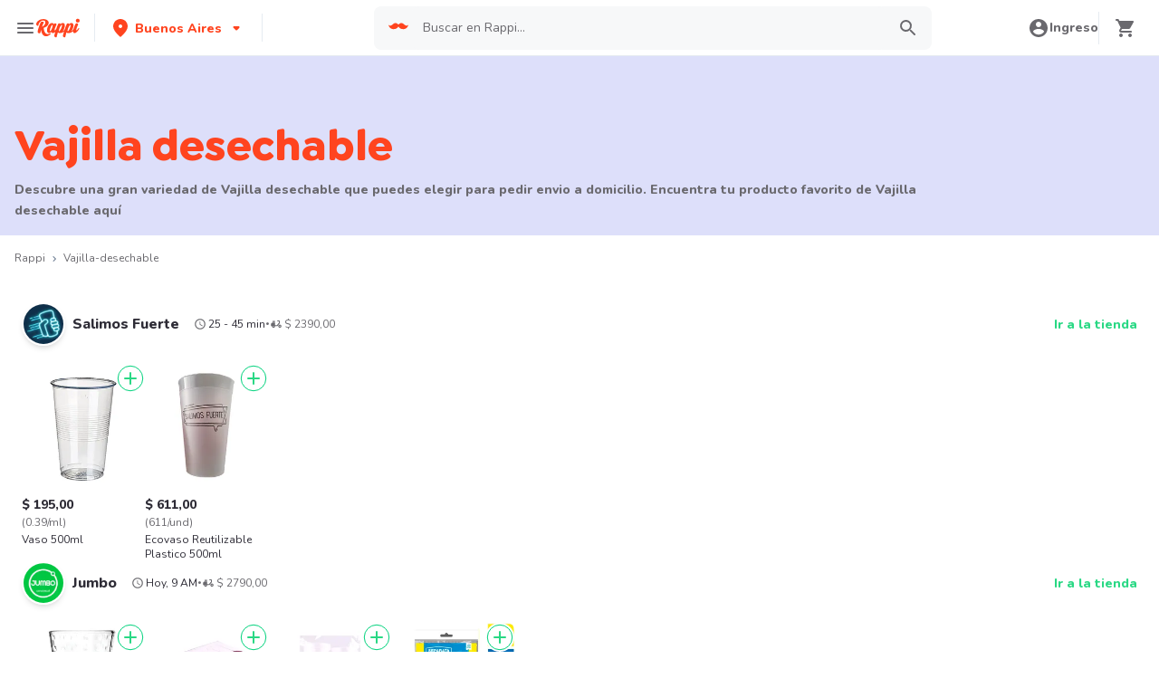

--- FILE ---
content_type: text/html; charset=utf-8
request_url: https://www.rappi.com.ar/retail/vajilla-desechable
body_size: 50506
content:
<!DOCTYPE html><html lang="es"><head><meta charSet="utf-8"/><meta name="viewport" content="width=device-width, initial-scale=1, maximum-scale=1"/><link rel="preconnect" href="https://images.rappi.com"/><link rel="preconnect" href="https://www.google-analytics.com"/><meta name="rappi-home" content="v1.154.1"/><meta property="og:image" content="https://images.rappi.com/cms-web/images/t_c0ef6c6df0.png?d=1023x538"/><link rel="dns-prefetch" href="https://www.googletagmanager.com"/><link rel="dns-prefetch" href="https://images.rappi.com"/><link rel="dns-prefetch" href="https://cdn.lr-ingest.com"/><link rel="dns-prefetch" href="https://www.google-analytics.com"/><link rel="dns-prefetch" href="https://images.rappi.com.ar"/><link rel="dns-prefetch" href="https://cdn.amplitude.com"/><meta name="theme-color" content="#ff441f"/><link rel="manifest" href="/manifest.json"/><link rel="apple-touch-icon" href="/pwa-icons/192x192.png"/><meta name="google-site-verification" content="99dc-FOvVdRxh-WZtqTodfcvnrCR4z-IeGzoNLJZ4tk"/><title>Vajilla desechable Precio y Donde comprar - Rappi</title><meta name="title" content="Vajilla desechable Precio y Donde comprar - Rappi"/><meta name="description" content="Pedí Vajilla desechable con Rappi y podrás obtener envíos gratis con tu primera compra. Entregamos tu pedido de Vajilla desechable en minutos"/><meta property="og:title" content="Vajilla desechable Precio y Donde comprar - Rappi"/><meta property="og:description" content="Pedí Vajilla desechable con Rappi y podrás obtener envíos gratis con tu primera compra. Entregamos tu pedido de Vajilla desechable en minutos"/><meta property="og:url" content="https://www.rappi.com.ar/retail/vajilla-desechable"/><link rel="canonical" href="https://www.rappi.com.ar/retail/vajilla-desechable"/><meta name="thumbnail" content="https://images.rappi.com.ar/products/1657332749163_1657332746405.jpg"/><meta name="robots" content="index,follow"/><script type="application/ld+json" id="breadcrumbs-schema" data-testid="breadcrumbs-schema">{"@context":"https://schema.org","@type":"BreadcrumbList","itemListElement":[{"@type":"ListItem","position":1,"name":"Rappi","item":"https://www.rappi.com.ar/"},{"@type":"ListItem","position":2,"name":"Vajilla-desechable","item":"https://www.rappi.com.ar/retail/vajilla-desechable"}]}</script><script type="application/ld+json" id="faqs-schema" data-testid="faqs-schema">{"@context":"https://schema.org","@type":"FAQPage","mainEntity":[{"@type":"Question","name":"¿En dónde puedo comprar Vajilla desechable?","acceptedAnswer":{"@type":"Answer","text":"Entre las diferentes opciones que ofrece Rappi, Vajilla desechable puede ser comprado en Salimos Fuerte, Jumbo y Vea."}},{"@type":"Question","name":"¿Cúales son los 5 Productos de Vajilla desechable mas populares en Rappi?","acceptedAnswer":{"@type":"Answer","text":"Los 5 productos de Vajilla desechable mas populares en Rappi son: Vaso 500ml, Ecovaso Reutilizable Plastico 500ml, Rigolleau Vaso Noa Cuadrado, Krea Vaso Altos y Bell's Vaso Térmicos."}}]}</script><script type="application/ld+json" id="cpg-carousel-schema-133620" data-testid="cpg-carousel-schema-133620">{"@context":"https://schema.org","@type":"ItemList","itemListElement":[{"@type":"ListItem","position":1,"item":{"@type":"Product","name":"Vaso 500ml","image":"https://images.rappi.com.ar/products/1657332749163_1657332746405.jpg?e=webp&q=80&d=130x130","url":"https://www.rappi.com.ar/p/vaso-500ml-445808","offers":{"@type":"Offer","price":195,"priceCurrency":"ARS"}}},{"@type":"ListItem","position":2,"item":{"@type":"Product","name":"Ecovaso Reutilizable Plastico 500ml","image":"https://images.rappi.com.ar/products/1701456706314_1701456703605_1701456703169.jpg?e=webp&q=80&d=130x130","url":"https://www.rappi.com.ar/p/ecovaso-reutilizable-plastico-500ml-614405","offers":{"@type":"Offer","price":611,"priceCurrency":"ARS"}}}]}</script><script type="application/ld+json" id="cpg-carousel-schema-247106" data-testid="cpg-carousel-schema-247106">{"@context":"https://schema.org","@type":"ItemList","itemListElement":[{"@type":"ListItem","position":1,"item":{"@type":"Product","name":"Rigolleau Vaso Noa Cuadrado","image":"https://images.rappi.com.ar/products/273d34cb-bfe8-4ff6-b811-d84bf8957a41.png?e=webp&q=80&d=130x130","url":"https://www.rappi.com.ar/p/rigolleau-vaso-noa-cuadrado-628494","offers":{"@type":"AggregateOffer","lowPrice":1435,"highPrice":2050,"priceCurrency":"ARS"}}},{"@type":"ListItem","position":2,"item":{"@type":"Product","name":"Krea Vaso Altos","image":"https://images.rappi.com.ar/products/721cdf06-92aa-4e17-bf4b-a7c95cd42493.png?e=webp&q=80&d=130x130","url":"https://www.rappi.com.ar/p/krea-vaso-altos-967552","offers":{"@type":"AggregateOffer","lowPrice":15043,"highPrice":21490,"priceCurrency":"ARS"}}},{"@type":"ListItem","position":3,"item":{"@type":"Product","name":"Bell's Vaso Térmicos","image":"https://images.rappi.com.ar/products/71adb5b2-11be-431a-bd0f-518a289aaf92.png?e=webp&q=80&d=130x130","url":"https://www.rappi.com.ar/p/bells-vaso-termicos-967553","offers":{"@type":"Offer","price":13690,"priceCurrency":"ARS"}}},{"@type":"ListItem","position":4,"item":{"@type":"Product","name":"Separata Bolsas para Freezer Chicas","image":"https://images.rappi.com.ar/products/ef422cd5-277e-4535-96e3-9cdfe8e30a37.jpg?e=webp&q=80&d=130x130","url":"https://www.rappi.com.ar/p/separata-bolsas-para-freezer-chicas-70581","offers":{"@type":"Offer","price":3979,"priceCurrency":"ARS"}}}]}</script><script type="application/ld+json" id="cpg-carousel-schema-247137" data-testid="cpg-carousel-schema-247137">{"@context":"https://schema.org","@type":"ItemList","itemListElement":[{"@type":"ListItem","position":1,"item":{"@type":"Product","name":"Vaso Pampa -pallet-","image":"https://images.rappi.com.ar/products/736457590542_akbrfjpfcbcw_732512253748_gvqhxpbkockysc_7798118412565_1.jpg?e=webp&q=80&d=130x130","url":"https://www.rappi.com.ar/p/vaso-pampa-pallet-866506","offers":{"@type":"AggregateOffer","lowPrice":1813,"highPrice":2590,"priceCurrency":"ARS"}}},{"@type":"ListItem","position":2,"item":{"@type":"Product","name":"Rigolleau Vaso Noa Cuadrado","image":"https://images.rappi.com.ar/products/273d34cb-bfe8-4ff6-b811-d84bf8957a41.png?e=webp&q=80&d=130x130","url":"https://www.rappi.com.ar/p/rigolleau-vaso-noa-cuadrado-628494","offers":{"@type":"AggregateOffer","lowPrice":1435,"highPrice":2050,"priceCurrency":"ARS"}}}]}</script><script type="application/ld+json" id="cpg-carousel-schema-248236" data-testid="cpg-carousel-schema-248236">{"@context":"https://schema.org","@type":"ItemList","itemListElement":[{"@type":"ListItem","position":1,"item":{"@type":"Product","name":"Vaso de Polipapel Multicolor","image":"https://images.rappi.com.ar/products/2522076-1627491870717.png?e=webp&q=80&d=130x130","url":"https://www.rappi.com.ar/p/vaso-de-polipapel-multicolor-186171","offers":{"@type":"Offer","price":1975,"priceCurrency":"ARS"}}},{"@type":"ListItem","position":2,"item":{"@type":"Product","name":"Party Store Vaso Polipapel Dinos","image":"https://images.rappi.com.ar/products/c91add40-e277-470a-a4f1-bfa85639750b.png?e=webp&q=80&d=130x130","url":"https://www.rappi.com.ar/p/party-store-vaso-polipapel-dinos-581410","offers":{"@type":"Offer","price":1979,"priceCurrency":"ARS"}}},{"@type":"ListItem","position":3,"item":{"@type":"Product","name":"Plato de Polipapel Flowers de 17 cm","image":"https://images.rappi.com.ar/products/2522101-1627491890531.png?e=webp&q=80&d=130x130","url":"https://www.rappi.com.ar/p/plato-de-polipapel-flowers-de-17-cm-186996","offers":{"@type":"Offer","price":2199,"priceCurrency":"ARS"}}},{"@type":"ListItem","position":4,"item":{"@type":"Product","name":"Party Store Vaso Polipapel Rojo","image":"https://images.rappi.com.ar/products/7a1ae80c-5554-40f7-8f6e-9a386e60cab2.png?e=webp&q=80&d=130x130","url":"https://www.rappi.com.ar/p/party-store-vaso-polipapel-rojo-495172","offers":{"@type":"Offer","price":1975,"priceCurrency":"ARS"}}},{"@type":"ListItem","position":5,"item":{"@type":"Product","name":"Party Store Plato Polipapel Dinos 17 cm","image":"https://images.rappi.com.ar/products/6978ace7-3d84-429b-9d27-536da20429b3.png?e=webp&q=80&d=130x130","url":"https://www.rappi.com.ar/p/party-store-plato-polipapel-dinos-17-cm-581561","offers":{"@type":"Offer","price":2199,"priceCurrency":"ARS"}}},{"@type":"ListItem","position":6,"item":{"@type":"Product","name":"Plato de Polipapel Multicolor de 17 cm","image":"https://images.rappi.com.ar/products/2522077-1627491870718.png?e=webp&q=80&d=130x130","url":"https://www.rappi.com.ar/p/plato-de-polipapel-multicolor-de-17-cm-186059","offers":{"@type":"Offer","price":2199,"priceCurrency":"ARS"}}},{"@type":"ListItem","position":7,"item":{"@type":"Product","name":"Vaso Polipapel de Fútbol","image":"https://images.rappi.com.ar/products/2522080-1627491870728.png?e=webp&q=80&d=130x130","url":"https://www.rappi.com.ar/p/vaso-polipapel-de-futbol-186060","offers":{"@type":"Offer","price":1975,"priceCurrency":"ARS"}}},{"@type":"ListItem","position":8,"item":{"@type":"Product","name":"Glow Escarbadiente de Dos Puntas","image":"https://images.rappi.com.ar/products/605871f6-c0a1-4e29-a1cd-ff40814b0dd6.png?e=webp&q=80&d=130x130","url":"https://www.rappi.com.ar/p/glow-escarbadiente-de-dos-puntas-609911","offers":{"@type":"Offer","price":1472.99,"priceCurrency":"ARS"}}},{"@type":"ListItem","position":9,"item":{"@type":"Product","name":"Sorbetes De Polipapel Sandia","image":"https://images.rappi.com.ar/products/2522095-1627491890505.png?e=webp&q=80&d=130x130","url":"https://www.rappi.com.ar/p/sorbetes-de-polipapel-sandia-186174","offers":{"@type":"Offer","price":2209,"priceCurrency":"ARS"}}},{"@type":"ListItem","position":10,"item":{"@type":"Product","name":"Sorbetes de Polipapel Corazones","image":"https://images.rappi.com.ar/products/2522093-1627491880518.png?e=webp&q=80&d=130x130","url":"https://www.rappi.com.ar/p/sorbetes-de-polipapel-corazones-186170","offers":{"@type":"Offer","price":2209,"priceCurrency":"ARS"}}},{"@type":"ListItem","position":11,"item":{"@type":"Product","name":"Iberia Palillero Signos del Zodiaco","image":"https://images.rappi.com.ar/products/1105692-1586295261370.png?e=webp&q=80&d=130x130","url":"https://www.rappi.com.ar/p/iberia-palillero-signos-del-zodiaco-11911","offers":{"@type":"Offer","price":964.99,"priceCurrency":"ARS"}}},{"@type":"ListItem","position":12,"item":{"@type":"Product","name":"Plato de Polipapel Fútbol de 17 cm","image":"https://images.rappi.com.ar/products/2522071-1627491861029.png?e=webp&q=80&d=130x130","url":"https://www.rappi.com.ar/p/plato-de-polipapel-futbol-de-17-cm-186173","offers":{"@type":"Offer","price":2199,"priceCurrency":"ARS"}}},{"@type":"ListItem","position":13,"item":{"@type":"Product","name":"Sorbetes de Polipapel Colors","image":"https://images.rappi.com.ar/products/2522098-1627491890523.png?e=webp&q=80&d=130x130","url":"https://www.rappi.com.ar/p/sorbetes-de-polipapel-colors-186064","offers":{"@type":"Offer","price":2209,"priceCurrency":"ARS"}}},{"@type":"ListItem","position":14,"item":{"@type":"Product","name":"Separata Bolsas para Freezer Chicas","image":"https://images.rappi.com.ar/products/ef422cd5-277e-4535-96e3-9cdfe8e30a37.jpg?e=webp&q=80&d=130x130","url":"https://www.rappi.com.ar/p/separata-bolsas-para-freezer-chicas-70581","offers":{"@type":"Offer","price":3154.99,"priceCurrency":"ARS"}}}]}</script><script type="application/ld+json" id="cpg-carousel-schema-240927" data-testid="cpg-carousel-schema-240927">{"@context":"https://schema.org","@type":"ItemList","itemListElement":[{"@type":"ListItem","position":1,"item":{"@type":"Product","name":"Vasos Descartables Blancos","image":"https://images.rappi.com.ar/products/f3da9010-f3c6-4fa5-b071-277282866ba2.jpg?e=webp&q=80&d=130x130","url":"https://www.rappi.com.ar/p/vasos-descartables-blancos-67675","offers":{"@type":"Offer","price":3790,"priceCurrency":"ARS"}}},{"@type":"ListItem","position":2,"item":{"@type":"Product","name":"Carrefour Vaso Essential Polipapel Arena","image":"https://images.rappi.com.ar/products/018305f8-de2c-422e-8659-6f758c6ae8f5.png?e=webp&q=80&d=130x130","url":"https://www.rappi.com.ar/p/carrefour-vaso-essential-polipapel-arena-955235","offers":{"@type":"Offer","price":4290,"priceCurrency":"ARS"}}},{"@type":"ListItem","position":3,"item":{"@type":"Product","name":"Essential Vasos Polipapel 475 cm","image":"https://images.rappi.com.ar/products/cb74637c-5d2b-4967-88eb-e9a3d4247316.jpg?e=webp&q=80&d=130x130","url":"https://www.rappi.com.ar/p/essential-vasos-polipapel-475-cm-448886","offers":{"@type":"Offer","price":5490,"priceCurrency":"ARS"}}},{"@type":"ListItem","position":4,"item":{"@type":"Product","name":"Vasos Polipapel Kraft Uni Carrefour","image":"https://images.rappi.com.ar/products/9e3001cd-69d5-4b66-88c1-55172c7ac908.png?e=webp&q=80&d=130x130","url":"https://www.rappi.com.ar/p/vasos-polipapel-kraft-uni-carrefour-602982","offers":{"@type":"Offer","price":3690,"priceCurrency":"ARS"}}},{"@type":"ListItem","position":5,"item":{"@type":"Product","name":"palillos","image":"https://images.rappi.com.ar/products/954447-1579781194115.png?e=webp&q=80&d=130x130","url":"https://www.rappi.com.ar/p/palillos-525","offers":{"@type":"Offer","price":1459,"priceCurrency":"ARS"}}},{"@type":"ListItem","position":6,"item":{"@type":"Product","name":"Cotillonlero Vaso Polipapel Multicolor Pastel 8 Oz","image":"https://images.rappi.com.ar/products/fffa6ba2-cfcf-4af8-8a3d-f30cafacdd9c.png?e=webp&q=80&d=130x130","url":"https://www.rappi.com.ar/p/cotillonlero-vaso-polipapel-multicolor-pastel-8-oz-435393","offers":{"@type":"Offer","price":3890,"priceCurrency":"ARS"}}},{"@type":"ListItem","position":7,"item":{"@type":"Product","name":"Ideal Escarbadientes Palilleros","image":"https://images.rappi.com.ar/products/333411353519_yigmangustgj_846602055806_tfpmocmyvinf_81959_1.jpeg?e=webp&q=80&d=130x130","url":"https://www.rappi.com.ar/p/ideal-escarbadientes-palilleros-81959","offers":{"@type":"Offer","price":1469,"priceCurrency":"ARS"}}},{"@type":"ListItem","position":8,"item":{"@type":"Product","name":"Carrefour Tenedor Essential Madera","image":"https://images.rappi.com.ar/products/1a34c152-f358-4dd2-97c5-a0048756488f.png?e=webp&q=80&d=130x130","url":"https://www.rappi.com.ar/p/carrefour-tenedor-essential-madera-954689","offers":{"@type":"Offer","price":2690,"priceCurrency":"ARS"}}},{"@type":"ListItem","position":9,"item":{"@type":"Product","name":"Vaso Polipapel Verde Musgo 8 oz Carrefour Essential","image":"https://images.rappi.com.ar/products/a5b47df4-8770-4720-8d09-b9dee88ac630.png?e=webp&q=80&d=130x130","url":"https://www.rappi.com.ar/p/vaso-polipapel-verde-musgo-8-oz-carrefour-essential-926750","offers":{"@type":"Offer","price":4290,"priceCurrency":"ARS"}}},{"@type":"ListItem","position":10,"item":{"@type":"Product","name":"Carrefour Cuchara Essential de Madera","image":"https://images.rappi.com.ar/products/d2fcf8e1-1fc4-41f1-b776-ca7a69532b31.png?e=webp&q=80&d=130x130","url":"https://www.rappi.com.ar/p/carrefour-cuchara-essential-de-madera-954660","offers":{"@type":"Offer","price":2690,"priceCurrency":"ARS"}}},{"@type":"ListItem","position":11,"item":{"@type":"Product","name":"Iberia Escarbadientes","image":"https://images.rappi.com.ar/products/444df7d6-3476-47b5-b07f-193ce9cc4f29.jpg?e=webp&q=80&d=130x130","url":"https://www.rappi.com.ar/p/iberia-escarbadientes-31602","offers":{"@type":"Offer","price":1290,"priceCurrency":"ARS"}}},{"@type":"ListItem","position":12,"item":{"@type":"Product","name":"Glow Escarbadiente de Dos Puntas","image":"https://images.rappi.com.ar/products/605871f6-c0a1-4e29-a1cd-ff40814b0dd6.png?e=webp&q=80&d=130x130","url":"https://www.rappi.com.ar/p/glow-escarbadiente-de-dos-puntas-609911","offers":{"@type":"Offer","price":1403,"priceCurrency":"ARS"}}},{"@type":"ListItem","position":13,"item":{"@type":"Product","name":"Vasos Essential Polipapel Color Amarillo Carrefour","image":"https://images.rappi.com.ar/products/9a9592f7-c835-4fed-8b29-a4e10a9b38c2.png?e=webp&q=80&d=130x130","url":"https://www.rappi.com.ar/p/vasos-essential-polipapel-color-amarillo-carrefour-723430","offers":{"@type":"Offer","price":3990,"priceCurrency":"ARS"}}},{"@type":"ListItem","position":14,"item":{"@type":"Product","name":"Copetin Palillos 2 X","image":"https://images.rappi.com.ar/products/cefc6cee-6dc9-4869-837b-150e26191d67.png?e=webp&q=80&d=130x130","url":"https://www.rappi.com.ar/p/copetin-palillos-2-x-2632","offers":{"@type":"Offer","price":2890,"priceCurrency":"ARS"}}},{"@type":"ListItem","position":15,"item":{"@type":"Product","name":"Vaso Polipapel Mostaza 8 oz Carrefour Essential","image":"https://images.rappi.com.ar/products/0610af1e-fd96-4bfb-8af5-e2283e49d45b.png?e=webp&q=80&d=130x130","url":"https://www.rappi.com.ar/p/vaso-polipapel-mostaza-8-oz-carrefour-essential-926749","offers":{"@type":"Offer","price":4290,"priceCurrency":"ARS"}}},{"@type":"ListItem","position":16,"item":{"@type":"Product","name":"Plato Cuadrado Polipapel Mostaza Chico Carrefour Essential","image":"https://images.rappi.com.ar/products/a21874d8-1d84-491c-8787-7325507fda86.png?e=webp&q=80&d=130x130","url":"https://www.rappi.com.ar/p/plato-cuadrado-polipapel-mostaza-chico-carrefour-essential-926746","offers":{"@type":"Offer","price":4790,"priceCurrency":"ARS"}}},{"@type":"ListItem","position":17,"item":{"@type":"Product","name":"Plato Cuadrado Polipapel Terracota Chico Carrefour Essential","image":"https://images.rappi.com.ar/products/7af0efb1-d198-4b05-82b9-f11a83891e67.png?e=webp&q=80&d=130x130","url":"https://www.rappi.com.ar/p/plato-cuadrado-polipapel-terracota-chico-carrefour-essential-926747","offers":{"@type":"Offer","price":4790,"priceCurrency":"ARS"}}},{"@type":"ListItem","position":18,"item":{"@type":"Product","name":"Iberia Palillero Signos del Zodiaco","image":"https://images.rappi.com.ar/products/1105692-1586295261370.png?e=webp&q=80&d=130x130","url":"https://www.rappi.com.ar/p/iberia-palillero-signos-del-zodiaco-11911","offers":{"@type":"Offer","price":965,"priceCurrency":"ARS"}}},{"@type":"ListItem","position":19,"item":{"@type":"Product","name":"Sorbete Polipapel Rayado Essential Carrefour","image":"https://images.rappi.com.ar/products/166eb67b-2e8c-45cf-bed7-d727fed1c907.png?e=webp&q=80&d=130x130","url":"https://www.rappi.com.ar/p/sorbete-polipapel-rayado-essential-carrefour-603611","offers":{"@type":"Offer","price":2790,"priceCurrency":"ARS"}}},{"@type":"ListItem","position":20,"item":{"@type":"Product","name":"Plato Cuadrado Polipapel Arena Chico Carrefour Essential","image":"https://images.rappi.com.ar/products/fac8baab-63ff-4144-a8c7-468744e0123b.png?e=webp&q=80&d=130x130","url":"https://www.rappi.com.ar/p/plato-cuadrado-polipapel-arena-chico-carrefour-essential-926745","offers":{"@type":"Offer","price":4790,"priceCurrency":"ARS"}}},{"@type":"ListItem","position":21,"item":{"@type":"Product","name":"Separata Bolsas para Freezer Chicas","image":"https://images.rappi.com.ar/products/ef422cd5-277e-4535-96e3-9cdfe8e30a37.jpg?e=webp&q=80&d=130x130","url":"https://www.rappi.com.ar/p/separata-bolsas-para-freezer-chicas-70581","offers":{"@type":"Offer","price":2839,"priceCurrency":"ARS"}}}]}</script><meta name="next-head-count" content="32"/><link rel="preload" as="script" href="/mf-header/static/js/main.e3df5fea.js"/><link rel="preconnect" href="https://fonts.googleapis.com"/><link rel="preconnect" href="https://fonts.gstatic.com" crossorigin=""/><link rel="preconnect" href="https://fonts.gstatic.com" crossorigin /><link rel="preload" href="/static-home/_next/static/css/ebdfd220c6921989.css" as="style"/><link rel="stylesheet" href="/static-home/_next/static/css/ebdfd220c6921989.css" data-n-g=""/><noscript data-n-css=""></noscript><script defer="" nomodule="" src="/static-home/_next/static/chunks/polyfills-c67a75d1b6f99dc8.js"></script><script src="/static-home/_next/static/chunks/webpack-bd4e33e10484fb1c.js" defer=""></script><script src="/static-home/_next/static/chunks/framework-3236775a9ca336a2.js" defer=""></script><script src="/static-home/_next/static/chunks/main-7d3889e6f54702fa.js" defer=""></script><script src="/static-home/_next/static/chunks/pages/_app-d2defa0dc490def4.js" defer=""></script><script src="/static-home/_next/static/chunks/bd1a647f-0f3bcd86db0a7011.js" defer=""></script><script src="/static-home/_next/static/chunks/4000-a28239009c547cfc.js" defer=""></script><script src="/static-home/_next/static/chunks/5411-e1b46c72137b7338.js" defer=""></script><script src="/static-home/_next/static/chunks/2663-97a07bdd39af85c0.js" defer=""></script><script src="/static-home/_next/static/chunks/1351-dd58fb9b2ccf7156.js" defer=""></script><script src="/static-home/_next/static/chunks/4198-533160a93179af0f.js" defer=""></script><script src="/static-home/_next/static/chunks/4429-aaed76e3407c12da.js" defer=""></script><script src="/static-home/_next/static/chunks/572-0e0bf7edad050565.js" defer=""></script><script src="/static-home/_next/static/chunks/2928-e23ab11819820a3f.js" defer=""></script><script src="/static-home/_next/static/chunks/9323-9b407af60e6ff0ff.js" defer=""></script><script src="/static-home/_next/static/chunks/6541-fb0dca81e496118b.js" defer=""></script><script src="/static-home/_next/static/chunks/3406-785344c8e16dc7c1.js" defer=""></script><script src="/static-home/_next/static/chunks/5980-aa42e5c76ca01b1a.js" defer=""></script><script src="/static-home/_next/static/chunks/4211-eb2d9f8d384ffffc.js" defer=""></script><script src="/static-home/_next/static/chunks/1596-8e945aeea5d44d07.js" defer=""></script><script src="/static-home/_next/static/chunks/3121-b53ef9ccb832033a.js" defer=""></script><script src="/static-home/_next/static/chunks/710-7f2697b49334af3a.js" defer=""></script><script src="/static-home/_next/static/chunks/pages/retail/%5Bretail%5D-b5666de26a0a8b23.js" defer=""></script><script src="/static-home/_next/static/mbIJHwIK-JszrrDsOS39O/_buildManifest.js" defer=""></script><script src="/static-home/_next/static/mbIJHwIK-JszrrDsOS39O/_ssgManifest.js" defer=""></script><style data-styled="" data-styled-version="5.3.11">.iKLRDb{-webkit-letter-spacing:normal;-moz-letter-spacing:normal;-ms-letter-spacing:normal;letter-spacing:normal;text-align:center;white-space:nowrap;outline:none;border-radius:8px;object-fit:contain;border:none;font-family:'Nunito';font-weight:800;background-color:transparent;}/*!sc*/
.iKLRDb[disabled]{pointer-events:none;}/*!sc*/
.iKLRDb:hover{cursor:pointer;}/*!sc*/
data-styled.g1[id="sc-aXZVg"]{content:"iKLRDb,"}/*!sc*/
.bZIist.primary{background-color:#29d884;color:#ffffff;}/*!sc*/
.bZIist.primary:hover{background-color:#2acf86;color:#ffffff;}/*!sc*/
.bZIist.primary:active,.bZIist.primary:focus{background-color:#21b16c;color:#ffffff;}/*!sc*/
.bZIist.primary span > svg{fill:#ffffff;}/*!sc*/
.bZIist.primary span > svg path{fill:#ffffff;}/*!sc*/
.bZIist.primary.sc-gEvEer[disabled]{background-color:#e6ebf1;color:#b3b9c2;}/*!sc*/
.bZIist.primary.sc-gEvEer[disabled] span > svg{fill:#b3b9c2;}/*!sc*/
.bZIist.primary.sc-gEvEer[disabled] span > svg path{fill:#b3b9c2;}/*!sc*/
.bZIist.secondary{background-color:#e9fcf2;color:#29d884;}/*!sc*/
.bZIist.secondary:hover{background-color:#29d884;color:#ffffff;}/*!sc*/
.bZIist.secondary:active,.bZIist.secondary:focus{background-color:#21b16c;color:#ffffff;}/*!sc*/
.bZIist.secondary span > svg{fill:#29d884;}/*!sc*/
.bZIist.secondary span > svg path{fill:#29d884;}/*!sc*/
.bZIist.secondary.sc-gEvEer[disabled]{background-color:#f7f8f9;color:#b3b9c2;}/*!sc*/
.bZIist.secondary.sc-gEvEer[disabled] span > svg{fill:#b3b9c2;}/*!sc*/
.bZIist.secondary.sc-gEvEer[disabled] span > svg path{fill:#b3b9c2;}/*!sc*/
.bZIist.tertiary{border:solid 1px #e6ebf1;background-color:#ffffff;color:#ff441f;}/*!sc*/
.bZIist.tertiary:hover{background-color:#f7f8f9;}/*!sc*/
.bZIist.tertiary:active,.bZIist.tertiary:focus{border:solid 1px #ff441f;background-color:#f7f8f9;}/*!sc*/
.bZIist.tertiary span > svg{fill:#ff441f;}/*!sc*/
.bZIist.tertiary span > svg path{fill:#ff441f;}/*!sc*/
.bZIist.small{width:100%;height:48px;padding:10px 16px;font-size:16px;line-height:1.63;}/*!sc*/
@media (min-width:769px){.bZIist.small{width:auto;min-width:100px;max-width:343px;height:36px;padding:6px 10px;font-size:14px;line-height:1.71;}}/*!sc*/
.bZIist.big{min-width:162px;max-width:343px;height:48px;padding:10px;font-size:16px;line-height:1.63;}/*!sc*/
.bZIist.wide{width:100%;height:48px;padding:10px 16px;font-size:16px;line-height:1.63;}/*!sc*/
@media (min-width:769px){.bZIist.wide{min-width:162px;max-width:343px;padding:10px;}}/*!sc*/
data-styled.g2[id="sc-gEvEer"]{content:"bZIist,"}/*!sc*/
.jzpdih{width:100%;display:-webkit-box;display:-webkit-flex;display:-ms-flexbox;display:flex;-webkit-box-pack:center;-webkit-justify-content:center;-ms-flex-pack:center;justify-content:center;-webkit-align-items:center;-webkit-box-align:center;-ms-flex-align:center;align-items:center;font-stretch:normal;font-style:normal;}/*!sc*/
.jzpdih label{cursor:pointer;}/*!sc*/
data-styled.g3[id="sc-eqUAAy"]{content:"jzpdih,"}/*!sc*/
.cEixNM{font-size:14px;font-family:Nunito;font-weight:800;line-height:1.71;-webkit-letter-spacing:normal;-moz-letter-spacing:normal;-ms-letter-spacing:normal;letter-spacing:normal;color:#ff441f;}/*!sc*/
.cQHxLk{font-size:14px;font-family:Nunito;font-weight:800;line-height:1.71;-webkit-letter-spacing:normal;-moz-letter-spacing:normal;-ms-letter-spacing:normal;letter-spacing:normal;color:#6a696e;}/*!sc*/
.iysmko{font-size:14px;font-family:Nunito;font-weight:800;line-height:1.71;-webkit-letter-spacing:normal;-moz-letter-spacing:normal;-ms-letter-spacing:normal;letter-spacing:normal;color:#2e2c36;}/*!sc*/
.fAPPNb{font-size:12px;font-family:Nunito;font-weight:800;line-height:1.83;-webkit-letter-spacing:normal;-moz-letter-spacing:normal;-ms-letter-spacing:normal;letter-spacing:normal;color:#2e2c36;}/*!sc*/
.kUAnuk{font-size:8px;font-family:Nunito;font-weight:400;line-height:1.83;-webkit-letter-spacing:normal;-moz-letter-spacing:normal;-ms-letter-spacing:normal;letter-spacing:normal;color:#2e2c36;}/*!sc*/
.kWzDUX{font-size:12px;font-family:Nunito;font-weight:400;line-height:1.83;-webkit-letter-spacing:normal;-moz-letter-spacing:normal;-ms-letter-spacing:normal;letter-spacing:normal;color:#6a696e;}/*!sc*/
.jdKauH{font-size:12px;font-family:Nunito;font-weight:400;line-height:1.83;-webkit-letter-spacing:normal;-moz-letter-spacing:normal;-ms-letter-spacing:normal;letter-spacing:normal;color:#2e2c36;}/*!sc*/
data-styled.g5[id="sc-dcJsrY"]{content:"cEixNM,cQHxLk,iysmko,fAPPNb,kUAnuk,kWzDUX,jdKauH,"}/*!sc*/
.czGuAB{border:0;-webkit-clip:rect(0 0 0 0);clip:rect(0 0 0 0);height:1px;margin:-1px;overflow:hidden;padding:0;position:absolute;width:1px;white-space:nowrap;}/*!sc*/
data-styled.g15[id="sc-jlZhew"]{content:"czGuAB,"}/*!sc*/
.geMcug{cursor:pointer;white-space:nowrap;outline:none;border:none;-webkit-text-decoration:none;text-decoration:none;}/*!sc*/
.geMcug.disabled{pointer-events:none;}/*!sc*/
.geMcug span > svg{vertical-align:middle;display:inline-block;position:relative;}/*!sc*/
.geMcug.primary,.geMcug.secondary{color:#29d884;}/*!sc*/
.geMcug.primary span > svg,.geMcug.secondary span > svg{fill:#29d884;bottom:3px;}/*!sc*/
.geMcug.primary span > svg path,.geMcug.secondary span > svg path{fill:#29d884;}/*!sc*/
.geMcug.primary:hover,.geMcug.secondary:hover{color:#2acf86;}/*!sc*/
.geMcug.primary:hover span > svg,.geMcug.secondary:hover span > svg{fill:#2acf86;}/*!sc*/
.geMcug.primary:hover span > svg path,.geMcug.secondary:hover span > svg path{fill:#2acf86;}/*!sc*/
.geMcug.primary:active,.geMcug.secondary:active,.geMcug.primary:focus,.geMcug.secondary:focus,.geMcug.primary:visited,.geMcug.secondary:visited{color:#21b16c;}/*!sc*/
.geMcug.primary:active span > svg,.geMcug.secondary:active span > svg,.geMcug.primary:focus span > svg,.geMcug.secondary:focus span > svg,.geMcug.primary:visited span > svg,.geMcug.secondary:visited span > svg{fill:#21b16c;}/*!sc*/
.geMcug.primary:active span > svg path,.geMcug.secondary:active span > svg path,.geMcug.primary:focus span > svg path,.geMcug.secondary:focus span > svg path,.geMcug.primary:visited span > svg path,.geMcug.secondary:visited span > svg path{fill:#21b16c;}/*!sc*/
.geMcug.tertiary{color:#2e2c36;}/*!sc*/
.geMcug.tertiary span > svg{fill:#2e2c36;bottom:2px;}/*!sc*/
.geMcug.tertiary span > svg path{fill:#2e2c36;}/*!sc*/
.geMcug.tertiary:hover{color:#29d884;}/*!sc*/
.geMcug.tertiary:hover span > svg{fill:#29d884;}/*!sc*/
.geMcug.tertiary:hover span > svg path{fill:#29d884;}/*!sc*/
.geMcug.tertiary:active,.geMcug.tertiary:focus,.geMcug.tertiary:visited{color:#6a696e;}/*!sc*/
.geMcug.tertiary:active span > svg,.geMcug.tertiary:focus span > svg,.geMcug.tertiary:visited span > svg{fill:#6a696e;}/*!sc*/
.geMcug.tertiary:active span > svg path,.geMcug.tertiary:focus span > svg path,.geMcug.tertiary:visited span > svg path{fill:#6a696e;}/*!sc*/
.geMcug.prevent-redirect{pointer-events:none;cursor:pointer;}/*!sc*/
.geMcug.primary.disabled,.geMcug.secondary.disabled,.geMcug.tertiary.disabled,.geMcug.quaternary.disabled{color:#b3b9c2;}/*!sc*/
.geMcug.primary.disabled span > svg,.geMcug.secondary.disabled span > svg,.geMcug.tertiary.disabled span > svg,.geMcug.quaternary.disabled span > svg{fill:#b3b9c2;}/*!sc*/
.geMcug.primary.disabled span > svg path,.geMcug.secondary.disabled span > svg path,.geMcug.tertiary.disabled span > svg path,.geMcug.quaternary.disabled span > svg path{fill:#b3b9c2;}/*!sc*/
.geMcug.quaternary{color:#29d884;}/*!sc*/
.geMcug.quaternary span > svg{fill:#29d884;bottom:2px;}/*!sc*/
.geMcug.quaternary span > svg path{fill:#29d884;}/*!sc*/
.geMcug.quaternary:hover{color:#2acf86;}/*!sc*/
.geMcug.quaternary:hover span > svg{fill:#2acf86;}/*!sc*/
.geMcug.quaternary:hover span > svg path{fill:#2acf86;}/*!sc*/
.geMcug.quaternary:active,.geMcug.quaternary:focus,.geMcug.quaternary:visited{color:#21b16c;}/*!sc*/
.geMcug.quaternary:active span > svg,.geMcug.quaternary:focus span > svg,.geMcug.quaternary:visited span > svg{fill:#21b16c;}/*!sc*/
.geMcug.quaternary:active span > svg path,.geMcug.quaternary:focus span > svg path,.geMcug.quaternary:visited span > svg path{fill:#21b16c;}/*!sc*/
data-styled.g25[id="sc-dAbbOL"]{content:"geMcug,"}/*!sc*/
.dvUrPl{width:100%;background-color:#ffffff;position:absolute;padding-top:16px;}/*!sc*/
@media (min-width:768px){.dvUrPl{padding-top:40px;}}/*!sc*/
data-styled.g28[id="sc-hzhJZQ"]{content:"dvUrPl,"}/*!sc*/
.kWCiaC{margin:0 auto;}/*!sc*/
@media (max-width:1024px){.kWCiaC{width:auto;}}/*!sc*/
data-styled.g29[id="sc-fHjqPf"]{content:"kWCiaC,"}/*!sc*/
.dfaruR{padding:0 33px;}/*!sc*/
@media (max-width:768px){.dfaruR{padding:0;}}/*!sc*/
@media (min-width:769px){.dfaruR{padding:0;}}/*!sc*/
data-styled.g30[id="sc-hmdomO"]{content:"dfaruR,"}/*!sc*/
.cEbjtJ{display:grid;grid-template-columns:1fr;-webkit-box-pack:center;-webkit-justify-content:center;-ms-flex-pack:center;justify-content:center;}/*!sc*/
@media (min-width:768px){.cEbjtJ{row-gap:40px;display:grid;grid-template-columns:1fr 1fr 1fr;padding:0 40px;}}/*!sc*/
data-styled.g31[id="sc-bXCLTC"]{content:"cEbjtJ,"}/*!sc*/
.eLOgMl{padding:17px 0;margin:0;border-bottom:1px solid #e6ebf1;display:-webkit-box;display:-webkit-flex;display:-ms-flexbox;display:flex;-webkit-box-pack:justify;-webkit-justify-content:space-between;-ms-flex-pack:justify;justify-content:space-between;}/*!sc*/
.eLOgMl svg{display:block;margin-right:15px;}/*!sc*/
@media (min-width:769px){.eLOgMl{border-bottom:none;padding:0;}.eLOgMl svg{display:none;}}/*!sc*/
data-styled.g32[id="sc-jsJBEP"]{content:"eLOgMl,"}/*!sc*/
.bbtwCN{margin:0;font-family:Nunito;font-weight:800;font-size:16px;line-height:1.63;-webkit-letter-spacing:normal;-moz-letter-spacing:normal;-ms-letter-spacing:normal;letter-spacing:normal;}/*!sc*/
@media (max-width:768px){.bbtwCN{margin:0 0 0 17px !important;font-family:'Nunito',sans-serif;font-weight:400;}}/*!sc*/
data-styled.g33[id="sc-eeDRCY"]{content:"bbtwCN,"}/*!sc*/
.hbZjwt{max-width:460px;width:100%;padding:10px 0 0 0;margin:0;}/*!sc*/
@media (max-width:768px){.hbZjwt{width:inherit;max-width:inherit;display:-webkit-box;display:-webkit-flex;display:-ms-flexbox;display:flex;-webkit-flex-direction:column;-ms-flex-direction:column;flex-direction:column;border-bottom:1px solid rgb(230,235,241);margin:0;padding:8px 46px;display:none;}}/*!sc*/
data-styled.g34[id="sc-koXPp"]{content:"hbZjwt,"}/*!sc*/
.jHnVNR{display:inline-block;vertical-align:top;zoom:1;width:180px;height:auto;min-height:24px;margin-bottom:4px;margin-right:40px;}/*!sc*/
.jHnVNR a{font-family:Nunito;font-weight:400;font-size:14px;line-height:1.71;-webkit-letter-spacing:normal;-moz-letter-spacing:normal;-ms-letter-spacing:normal;letter-spacing:normal;-webkit-text-decoration:none;text-decoration:none;-webkit-box-flex:0;-webkit-flex-grow:0;-ms-flex-positive:0;flex-grow:0;}/*!sc*/
.jHnVNR .more{color:#ff441f;cursor:pointer;}/*!sc*/
data-styled.g35[id="sc-bmzYkS"]{content:"jHnVNR,"}/*!sc*/
.gzWIYO{display:-webkit-box;display:-webkit-flex;display:-ms-flexbox;display:flex;width:100%;gap:10px;-webkit-box-pack:center;-webkit-justify-content:center;-ms-flex-pack:center;justify-content:center;}/*!sc*/
@media (min-width:375px){.gzWIYO{gap:20px;}}/*!sc*/
data-styled.g36[id="sc-iHGNWf"]{content:"gzWIYO,"}/*!sc*/
.cPIBGM{display:-webkit-box;display:-webkit-flex;display:-ms-flexbox;display:flex;-webkit-flex-wrap:wrap;-ms-flex-wrap:wrap;flex-wrap:wrap;-webkit-align-items:center;-webkit-box-align:center;-ms-flex-align:center;align-items:center;padding:0 0 20px 0;}/*!sc*/
.cPIBGM > *{margin-top:20px;display:-webkit-box;display:-webkit-flex;display:-ms-flexbox;display:flex;width:100%;-webkit-box-pack:center;-webkit-justify-content:center;-ms-flex-pack:center;justify-content:center;text-align:center;}/*!sc*/
@media (min-width:1024px){.cPIBGM{margin-left:40px;margin-right:40px;padding:40px 0 20px 0;}.cPIBGM > *{width:calc(100% / 3);}.cPIBGM section:nth-child(1){-webkit-box-pack:start;-webkit-justify-content:flex-start;-ms-flex-pack:start;justify-content:flex-start;}.cPIBGM section:nth-child(4){-webkit-box-pack:end;-webkit-justify-content:flex-end;-ms-flex-pack:end;justify-content:flex-end;}.cPIBGM section:nth-child(5){width:100%;text-align:center;margin-top:40px;}}/*!sc*/
@media only screen and (min-width:768px) and (max-width:1024px){.cPIBGM{margin-left:40px;margin-right:40px;gap:0;padding:20px 0 40px 0;}.cPIBGM > *{display:-webkit-box;display:-webkit-flex;display:-ms-flexbox;display:flex;width:50%;margin-top:40px;}.cPIBGM section:nth-child(1),.cPIBGM section:nth-child(4){-webkit-box-pack:start;-webkit-justify-content:flex-start;-ms-flex-pack:start;justify-content:flex-start;}.cPIBGM section:nth-child(3),.cPIBGM section:nth-child(5){-webkit-box-pack:end;-webkit-justify-content:flex-end;-ms-flex-pack:end;justify-content:flex-end;}}/*!sc*/
data-styled.g37[id="sc-dtBdUo"]{content:"cPIBGM,"}/*!sc*/
.byngeP{display:-webkit-box;display:-webkit-flex;display:-ms-flexbox;display:flex;gap:20px;}/*!sc*/
data-styled.g38[id="sc-kOHTFB"]{content:"byngeP,"}/*!sc*/
.dBlyGU{cursor:pointer;display:-webkit-box;display:-webkit-flex;display:-ms-flexbox;display:flex;gap:20px;}/*!sc*/
@media (max-width:769px){.dBlyGU{display:none;}}/*!sc*/
data-styled.g39[id="sc-dtInlm"]{content:"dBlyGU,"}/*!sc*/
.eKsQYO{display:none;}/*!sc*/
@media (max-width:768px){.eKsQYO{display:-webkit-box;display:-webkit-flex;display:-ms-flexbox;display:flex;-webkit-flex-direction:column;-ms-flex-direction:column;flex-direction:column;padding:40px 0;}.eKsQYO button{padding:0;}}/*!sc*/
data-styled.g40[id="sc-kOPcWz"]{content:"eKsQYO,"}/*!sc*/
.glbXqo{font-family:Nunito;font-weight:800;font-size:14px;line-height:1.71;-webkit-letter-spacing:normal;-moz-letter-spacing:normal;-ms-letter-spacing:normal;letter-spacing:normal;display:-webkit-box;display:-webkit-flex;display:-ms-flexbox;display:flex;-webkit-flex-direction:column;-ms-flex-direction:column;flex-direction:column;-webkit-align-items:center;-webkit-box-align:center;-ms-flex-align:center;align-items:center;-webkit-box-pack:center;-webkit-justify-content:center;-ms-flex-pack:center;justify-content:center;gap:5px;width:90px;height:80px;-webkit-box-flex:0;-webkit-flex-grow:0;-ms-flex-positive:0;flex-grow:0;margin:0;padding:0;border-radius:8px;background-color:#5e00be;border:none;color:#ffffff;cursor:pointer;}/*!sc*/
@media (min-width:375px){.glbXqo{font-family:Nunito;font-weight:800;font-size:16px;line-height:1.63;-webkit-letter-spacing:normal;-moz-letter-spacing:normal;-ms-letter-spacing:normal;letter-spacing:normal;width:100px;height:80px;}}/*!sc*/
@media (min-width:768px){.glbXqo{-webkit-flex-direction:row;-ms-flex-direction:row;flex-direction:row;gap:5px;width:150px;height:50px;}}/*!sc*/
@media (min-width:1440px){.glbXqo{width:170px;height:50px;}}/*!sc*/
data-styled.g41[id="sc-cWSHoV"]{content:"glbXqo,"}/*!sc*/
.lkFkgI p{font-family:Nunito;font-weight:400;font-size:14px;line-height:1.71;-webkit-letter-spacing:normal;-moz-letter-spacing:normal;-ms-letter-spacing:normal;letter-spacing:normal;color:#6a696e;}/*!sc*/
data-styled.g42[id="sc-eBMEME"]{content:"lkFkgI,"}/*!sc*/
.iuNXEh{display:none;}/*!sc*/
@media (max-width:425px){.iuNXEh{display:block;width:100%;height:auto;}}/*!sc*/
data-styled.g43[id="sc-dCFHLb"]{content:"iuNXEh,"}/*!sc*/
.jOrZkk{white-space:normal;line-height:15px;}/*!sc*/
data-styled.g46[id="sc-lcIPJg"]{content:"jOrZkk,"}/*!sc*/
.eTOZUE{font-family:Nunito;font-weight:800;font-size:14px;line-height:1.71;-webkit-letter-spacing:normal;-moz-letter-spacing:normal;-ms-letter-spacing:normal;letter-spacing:normal;color:#6a696e;width:100%;padding-top:30px;text-align:center;font-size:14px;}/*!sc*/
.eTOZUE p{margin:0 0 10px 0;}/*!sc*/
@media (min-width:768px){.eTOZUE{padding-top:40px;}}/*!sc*/
@media (max-width:768px){.eTOZUE{margin:30px 0 0;padding:0 20px;}}/*!sc*/
data-styled.g47[id="sc-kdBSHD"]{content:"eTOZUE,"}/*!sc*/
.cFsRKC{margin:0 0 10px 0;}/*!sc*/
data-styled.g48[id="sc-tagGq"]{content:"cFsRKC,"}/*!sc*/
.dcaAKo{display:inline-block;padding:25px 0;border:1px solid #bebcc1;}/*!sc*/
data-styled.g49[id="sc-esYiGF"]{content:"dcaAKo,"}/*!sc*/
.jRGXcF{margin:0 auto 40px;display:grid;grid-template-columns:47% 47%;grid-gap:6%;max-width:769px;}/*!sc*/
@media (max-width:769px){.jRGXcF{grid-template-columns:auto;}}/*!sc*/
data-styled.g50[id="sc-fXSgeo"]{content:"jRGXcF,"}/*!sc*/
.jLaGfD{font-family:Nunito;font-weight:800;font-size:14px;line-height:1.71;-webkit-letter-spacing:normal;-moz-letter-spacing:normal;-ms-letter-spacing:normal;letter-spacing:normal;color:#2e2c36;font-size:14px;margin-bottom:16px;}/*!sc*/
@media (max-width:768px){.jLaGfD{margin-bottom:25px;}}/*!sc*/
data-styled.g51[id="sc-JrDLc"]{content:"jLaGfD,"}/*!sc*/
.eJEAaI{color:#6a696e;-webkit-text-decoration:none;text-decoration:none;margin-bottom:10px;display:block;font-family:Nunito;font-weight:400;font-size:14px;line-height:1.71;-webkit-letter-spacing:normal;-moz-letter-spacing:normal;-ms-letter-spacing:normal;letter-spacing:normal;}/*!sc*/
.eJEAaI:hover{-webkit-text-decoration:underline;text-decoration:underline;}/*!sc*/
@media (max-width:768px){.eJEAaI{margin-bottom:20px;}}/*!sc*/
data-styled.g52[id="sc-fjvvzt"]{content:"eJEAaI,"}/*!sc*/
.bSgaqa{padding-bottom:95px;}/*!sc*/
@media (min-width:1024px){.bSgaqa{padding-bottom:60px;}}/*!sc*/
data-styled.g55[id="sc-f11125a6-0"]{content:"bSgaqa,"}/*!sc*/
.fAgWfk{width:100%;position:relative;}/*!sc*/
data-styled.g66[id="sc-iHbSHJ"]{content:"fAgWfk,"}/*!sc*/
.gkOLmN{width:100%;height:48px;font-family:'Nunito';font-weight:400;font-size:14px;font-stretch:normal;font-style:normal;line-height:1.71;-webkit-letter-spacing:normal;-moz-letter-spacing:normal;-ms-letter-spacing:normal;letter-spacing:normal;text-align:left;box-sizing:border-box;color:#2e2c36;background-color:#f7f8f9;border-top:none;border-left:none;border-right:none;border-bottom:1px solid #e6ebf1;padding:12px 20px 12px 0px;padding-left:12px;caret-color:#29d884;}/*!sc*/
.gkOLmN:disabled{cursor:not-allowed;}/*!sc*/
.gkOLmN:disabled::-webkit-input-placeholder{color:#b3b9c2;}/*!sc*/
.gkOLmN:disabled::-moz-placeholder{color:#b3b9c2;}/*!sc*/
.gkOLmN:disabled:-ms-input-placeholder{color:#b3b9c2;}/*!sc*/
.gkOLmN:disabled::placeholder{color:#b3b9c2;}/*!sc*/
.gkOLmN:focus{border-top:none;border-left:none;border-right:none;border-bottom:1px solid #29d884;outline:#29d884;}/*!sc*/
.gkOLmN::-webkit-input-placeholder{color:#6a696e;}/*!sc*/
.gkOLmN::-moz-placeholder{color:#6a696e;}/*!sc*/
.gkOLmN:-ms-input-placeholder{color:#6a696e;}/*!sc*/
.gkOLmN::placeholder{color:#6a696e;}/*!sc*/
data-styled.g69[id="sc-ddjGPC"]{content:"gkOLmN,"}/*!sc*/
.evhgis{display:-webkit-box;display:-webkit-flex;display:-ms-flexbox;display:flex;-webkit-box-flex:1;-webkit-flex-grow:1;-ms-flex-positive:1;flex-grow:1;-webkit-align-items:center;-webkit-box-align:center;-ms-flex-align:center;align-items:center;-webkit-box-pack:center;-webkit-justify-content:center;-ms-flex-pack:center;justify-content:center;}/*!sc*/
data-styled.g71[id="sc-fxwrCY"]{content:"evhgis,"}/*!sc*/
@media (min-width:768px){.eRqpry{display:-webkit-box;display:-webkit-flex;display:-ms-flexbox;display:flex;-webkit-box-pack:right;-webkit-justify-content:right;-ms-flex-pack:right;justify-content:right;width:auto;height:auto;}}/*!sc*/
@media (min-width:769px){.eRqpry{display:-webkit-box;display:-webkit-flex;display:-ms-flexbox;display:flex;-webkit-box-pack:center;-webkit-justify-content:center;-ms-flex-pack:center;justify-content:center;width:auto;height:auto;}}/*!sc*/
.eRqpry input[type='search']::-webkit-search-decoration,.eRqpry input[type='search']::-webkit-search-cancel-button,.eRqpry input[type='search']::-webkit-search-results-button,.eRqpry input[type='search']::-webkit-search-results-decoration{-webkit-appearance:none;}/*!sc*/
data-styled.g73[id="sc-jnOGJG"]{content:"eRqpry,"}/*!sc*/
.dsxpRZ{border-radius:8px;overflow:hidden;display:-webkit-box;display:-webkit-flex;display:-ms-flexbox;display:flex;-webkit-box-pack:end;-webkit-justify-content:flex-end;-ms-flex-pack:end;justify-content:flex-end;-webkit-align-items:center;-webkit-box-align:center;-ms-flex-align:center;align-items:center;width:100%;background-color:#f7f8f9;min-width:calc(100vw - 170px);}/*!sc*/
@media (min-width:425px){.dsxpRZ{min-width:calc(100vw - 200px);}}/*!sc*/
@media (min-width:1024px){.dsxpRZ{min-width:calc(100vw - 664px);}}/*!sc*/
data-styled.g76[id="sc-ggpjZQ"]{content:"dsxpRZ,"}/*!sc*/
.czinFR{background-color:#f7f8f9;display:-webkit-box;display:-webkit-flex;display:-ms-flexbox;display:flex;width:100%;border-radius:8px;}/*!sc*/
data-styled.g77[id="sc-cmaqmh"]{content:"czinFR,"}/*!sc*/
.bPa-DAx{grid-area:input;border:none;padding-top:6px;padding-bottom:6px;height:48px;max-width:100%;width:100%;border-radius:8px;}/*!sc*/
.bPa-DAx div{top:6px !important;}/*!sc*/
.bPa-DAx:focus{border:none;}/*!sc*/
@media (max-width:320px){.bPa-DAx:placeholder-shown{max-width:85px;text-overflow:ellipsis;overflow:hidden;white-space:nowrap;font-size:12px;}}/*!sc*/
data-styled.g78[id="sc-kAkpmW"]{content:"bPa-DAx,"}/*!sc*/
.jUJXyO{fill:#ff441f;}/*!sc*/
data-styled.g80[id="sc-brPLxw"]{content:"jUJXyO,"}/*!sc*/
.jflnei{grid-area:button;width:37.8px;height:36px;border-radius:10px;border:none;display:-webkit-box;display:-webkit-flex;display:-ms-flexbox;display:flex;-webkit-align-items:center;-webkit-box-align:center;-ms-flex-align:center;align-items:center;-webkit-box-pack:center;-webkit-justify-content:center;-ms-flex-pack:center;justify-content:center;margin:4px;cursor:pointer;}/*!sc*/
@media (min-width:768px){.jflnei{width:46px;height:40px;}}/*!sc*/
data-styled.g82[id="sc-fvtFIe"]{content:"jflnei,"}/*!sc*/
.eIpbhN{vertical-align:middle;height:24px;width:24px;margin:10px 4px 10px 16px;}/*!sc*/
data-styled.g87[id="sc-krNlru"]{content:"eIpbhN,"}/*!sc*/
.foGIbr button{position:relative;background:none;color:inherit;border:none;padding:0;font:inherit;cursor:pointer;outline:inherit;height:36px;display:-webkit-box;display:-webkit-flex;display:-ms-flexbox;display:flex;-webkit-align-items:center;-webkit-box-align:center;-ms-flex-align:center;align-items:center;}/*!sc*/
.foGIbr button:hover .shopping-card-icon{opacity:0.6;}/*!sc*/
data-styled.g89[id="sc-jaXxmE"]{content:"foGIbr,"}/*!sc*/
.bfdtPG{display:-webkit-box;display:-webkit-flex;display:-ms-flexbox;display:flex;}/*!sc*/
data-styled.g92[id="sc-guJBdh"]{content:"bfdtPG,"}/*!sc*/
.ljVRSR{display:-webkit-box;display:-webkit-flex;display:-ms-flexbox;display:flex;-webkit-align-items:center;-webkit-box-align:center;-ms-flex-align:center;align-items:center;max-width:100%;}/*!sc*/
data-styled.g93[id="sc-hZDyAQ"]{content:"ljVRSR,"}/*!sc*/
.dDtrlq{margin-right:4px;}/*!sc*/
.dDtrlq path{fill:#ff441f;}/*!sc*/
data-styled.g94[id="sc-fTFjTM"]{content:"dDtrlq,"}/*!sc*/
.kmhxLn{white-space:nowrap;overflow:hidden;text-overflow:ellipsis;color:#ff441f;}/*!sc*/
.kmhxLn:hover{-webkit-text-decoration:underline;text-decoration:underline;}/*!sc*/
data-styled.g95[id="sc-ktJbId"]{content:"kmhxLn,"}/*!sc*/
.dRxHRd{margin-left:4px;}/*!sc*/
.dRxHRd path{fill:#ff441f;}/*!sc*/
data-styled.g96[id="sc-gmgFlS"]{content:"dRxHRd,"}/*!sc*/
.cXluyr{position:fixed;top:0;left:0;width:100%;background:white;z-index:1000;box-shadow:0 1px 0 0 #e6ebf1;gap:0;display:grid;grid-template-rows:61px 34px;grid-template-columns:50% 50%;grid-template-areas: 'left right' 'address address';}/*!sc*/
@media (min-width:1024px){.cXluyr{grid-template-areas:'left address right';grid-template-columns:max-content max-content 1fr;grid-template-rows:61px;}}/*!sc*/
@media (min-width:1024px){.cXluyr{gap:16px;}}/*!sc*/
data-styled.g97[id="sc-kMkxaj"]{content:"cXluyr,"}/*!sc*/
.fOZZzi{grid-area:left;display:-webkit-box;display:-webkit-flex;display:-ms-flexbox;display:flex;-webkit-align-items:center;-webkit-box-align:center;-ms-flex-align:center;align-items:center;gap:16px;margin-left:16px;}/*!sc*/
data-styled.g98[id="sc-fiCwlc"]{content:"fOZZzi,"}/*!sc*/
.imtYkA{grid-area:right;display:-webkit-box;display:-webkit-flex;display:-ms-flexbox;display:flex;-webkit-align-items:center;-webkit-box-align:center;-ms-flex-align:center;align-items:center;gap:16px;margin-right:16px;-webkit-box-pack:end;-webkit-justify-content:flex-end;-ms-flex-pack:end;justify-content:flex-end;}/*!sc*/
@media (min-width:1024px){.imtYkA{padding-right:16px;}}/*!sc*/
data-styled.g99[id="sc-jIGnZt"]{content:"imtYkA,"}/*!sc*/
.jAZXxv{cursor:pointer;}/*!sc*/
data-styled.g100[id="sc-fBdRDi"]{content:"jAZXxv,"}/*!sc*/
.gEBQRr{cursor:pointer;display:none;}/*!sc*/
@media (min-width:425px){.gEBQRr{display:block;}}/*!sc*/
data-styled.g101[id="sc-kbhJrz"]{content:"gEBQRr,"}/*!sc*/
.hbiUSo{grid-area:address;display:-webkit-box;display:-webkit-flex;display:-ms-flexbox;display:flex;-webkit-box-pack:center;-webkit-justify-content:center;-ms-flex-pack:center;justify-content:center;min-height:unset;padding:0 16px;border:1px solid #e6ebf1;border-bottom:0;width:100%;}/*!sc*/
.hbiUSo .ButtonAddress__text{max-width:400px;}/*!sc*/
@media (min-width:1024px){.hbiUSo{-webkit-box-pack:left;-webkit-justify-content:left;-ms-flex-pack:left;justify-content:left;border-top:0;margin:15px 0;}.hbiUSo .ButtonAddress__text{max-width:250px;}}/*!sc*/
data-styled.g102[id="sc-ehixzo"]{content:"hbiUSo,"}/*!sc*/
.fGupwo{pointer-events:all;display:none;}/*!sc*/
@media (min-width:1024px){.fGupwo{-webkit-box-pack:center;-webkit-justify-content:center;-ms-flex-pack:center;justify-content:center;display:-webkit-box;display:-webkit-flex;display:-ms-flexbox;display:flex;}}/*!sc*/
data-styled.g104[id="sc-kYxDKI"]{content:"fGupwo,"}/*!sc*/
.iFxHqZ{padding-right:16px;border-right:1px solid #e6ebf1;}/*!sc*/
data-styled.g105[id="sc-bpUBKd"]{content:"iFxHqZ,"}/*!sc*/
.kKfqHQ{display:-webkit-box;display:-webkit-flex;display:-ms-flexbox;display:flex;-webkit-align-items:center;-webkit-box-align:center;-ms-flex-align:center;align-items:center;gap:6px;}/*!sc*/
.kKfqHQ:hover{color:#29d884;}/*!sc*/
.kKfqHQ:hover path{fill:#29d884;}/*!sc*/
data-styled.g106[id="sc-eyvILC"]{content:"kKfqHQ,"}/*!sc*/
.jxQrvh{display:none;}/*!sc*/
@media (min-width:1024px){.jxQrvh{display:block;}}/*!sc*/
data-styled.g107[id="sc-gfoqjT"]{content:"jxQrvh,"}/*!sc*/
.gBTLfm .ButtonAddress__text > span{font-size:14px;}/*!sc*/
data-styled.g112[id="sc-bDumWk"]{content:"gBTLfm,"}/*!sc*/
.jgBsGS{-webkit-filter:none !important;filter:none !important;}/*!sc*/
data-styled.g132[id="sc-42fa5ac5-0"]{content:"jgBsGS,"}/*!sc*/
.ObvSU{width:100%;overflow-y:hidden;overflow-x:auto;}/*!sc*/
.ObvSU::-webkit-scrollbar{width:0;height:0;background:transparent;}/*!sc*/
data-styled.g138[id="sc-ad7e82de-0"]{content:"ObvSU,"}/*!sc*/
.bmwrxc{width:136px;position:relative;margin:0 auto;}/*!sc*/
@media (min-width:768px){.bmwrxc:hover .counter{opacity:1;width:100%;}}/*!sc*/
data-styled.g162[id="sc-eulNck"]{content:"bmwrxc,"}/*!sc*/
.iYtARF{position:relative;height:136px;width:136px;min-width:136px;background-color:#ffffff;display:-webkit-box;display:-webkit-flex;display:-ms-flexbox;display:flex;-webkit-align-items:center;-webkit-box-align:center;-ms-flex-align:center;align-items:center;-webkit-box-pack:center;-webkit-justify-content:center;-ms-flex-pack:center;justify-content:center;}/*!sc*/
.iYtARF img{object-fit:contain;height:100%;width:100%;}/*!sc*/
.iYtARF.disabled{opacity:0.3;cursor:not-allowed;}/*!sc*/
data-styled.g166[id="sc-dxcDKg"]{content:"iYtARF,"}/*!sc*/
.iNgFnY{display:-webkit-box;display:-webkit-flex;display:-ms-flexbox;display:flex;-webkit-flex-direction:column;-ms-flex-direction:column;flex-direction:column;padding-top:6px;}/*!sc*/
.iNgFnY.disabled{cursor:not-allowed;}/*!sc*/
data-styled.g167[id="sc-gvZAcH"]{content:"iNgFnY,"}/*!sc*/
.jhSiZX{display:-webkit-box;display:-webkit-flex;display:-ms-flexbox;display:flex;position:relative;-webkit-align-items:center;-webkit-box-align:center;-ms-flex-align:center;align-items:center;}/*!sc*/
data-styled.g171[id="sc-dNsVcS"]{content:"jhSiZX,"}/*!sc*/
.bWjYpl{line-height:140%;white-space:nowrap;}/*!sc*/
data-styled.g172[id="sc-fulCBj"]{content:"bWjYpl,"}/*!sc*/
.bXOOqy{padding-left:4px;-webkit-text-decoration:line-through;text-decoration:line-through;white-space:nowrap;color:#6a696e;}/*!sc*/
.bXOOqy.no-space{padding-left:0;}/*!sc*/
data-styled.g173[id="sc-kMribo"]{content:"bXOOqy,"}/*!sc*/
.fcLHpV{display:inline-block;position:relative;}/*!sc*/
data-styled.g174[id="sc-bdOgaJ"]{content:"fcLHpV,"}/*!sc*/
.cwjxpk{display:-webkit-box;display:-webkit-flex;display:-ms-flexbox;display:flex;color:#007aff;margin-left:14px;}/*!sc*/
data-styled.g175[id="sc-empnci"]{content:"cwjxpk,"}/*!sc*/
.dIiGbA{position:absolute;top:-2px;}/*!sc*/
.dIiGbA svg{width:12px;}/*!sc*/
.dIiGbA svg path{fill:#007aff;}/*!sc*/
data-styled.g176[id="sc-fThUAz"]{content:"dIiGbA,"}/*!sc*/
.dfwTNa{display:-webkit-box;-webkit-line-clamp:2;-webkit-box-orient:vertical;overflow:hidden;}/*!sc*/
data-styled.g177[id="sc-SrznA"]{content:"dfwTNa,"}/*!sc*/
.ckkerA{margin:0;font-family:Nunito;font-weight:400;line-height:140%;white-space:normal;}/*!sc*/
data-styled.g178[id="sc-czkgLR"]{content:"ckkerA,"}/*!sc*/
.kWdKdk{color:#6a696e;}/*!sc*/
data-styled.g179[id="sc-dycYrt"]{content:"kWdKdk,"}/*!sc*/
.ipxCJu{width:100%;}/*!sc*/
data-styled.g181[id="sc-lizKOf"]{content:"ipxCJu,"}/*!sc*/
.iSVDGV{-webkit-align-items:center;-webkit-box-align:center;-ms-flex-align:center;align-items:center;display:-webkit-box;display:-webkit-flex;display:-ms-flexbox;display:flex;-webkit-flex-direction:row;-ms-flex-direction:row;flex-direction:row;-webkit-box-pack:end;-webkit-justify-content:flex-end;-ms-flex-pack:end;justify-content:flex-end;height:48px;position:relative;-webkit-transition:0.3s ease-in-out;transition:0.3s ease-in-out;-webkit-transition:0.3s ease-in-out;width:136px;z-index:3;}/*!sc*/
data-styled.g182[id="sc-eoVZPG"]{content:"iSVDGV,"}/*!sc*/
.enxTeZ{-webkit-align-items:center;-webkit-box-align:center;-ms-flex-align:center;align-items:center;background-color:#ffffff;box-shadow:0 10px 20px rgba(46,44,54,0.1);border-radius:8px;display:-webkit-box;display:-webkit-flex;display:-ms-flexbox;display:flex;-webkit-flex-direction:row;-ms-flex-direction:row;flex-direction:row;-webkit-box-pack:space-around;-webkit-justify-content:space-around;-ms-flex-pack:space-around;justify-content:space-around;height:48px;position:absolute;-webkit-transform:translateX(0);-ms-transform:translateX(0);transform:translateX(0);opacity:0;top:8px;-webkit-transition:0.3s ease-in-out;transition:0.3s ease-in-out;overflow:hidden;-webkit-transition:0.3s ease-in-out;width:0%;z-index:2;}/*!sc*/
@media (min-width:768px){.enxTeZ{z-index:5;}.enxTeZ:hover{opacity:1;width:100%;}}/*!sc*/
data-styled.g183[id="sc-dWZqqJ"]{content:"enxTeZ,"}/*!sc*/
.dQZKip.icon{-webkit-align-items:center;-webkit-box-align:center;-ms-flex-align:center;align-items:center;cursor:pointer;display:-webkit-box;display:-webkit-flex;display:-ms-flexbox;display:flex;top:0;-webkit-transition:0.3s ease-in-out;transition:0.3s ease-in-out;-webkit-transition:0.3s ease-in-out;min-width:32px;min-height:32px;}/*!sc*/
.dQZKip.icon-plus{border-radius:50%;border:none;position:relative;padding:0;}/*!sc*/
.dQZKip.icon-plus svg{position:relative;z-index:3;}/*!sc*/
@media (min-width:768px){.dQZKip.icon-plus:hover svg{position:relative;z-index:3;}.dQZKip.icon-plus:hover svg path{fill:#29d884;}.dQZKip.icon-plus:hover ~ .counter{opacity:1;width:100%;}}/*!sc*/
.dQZKip.icon-plus-black{background-color:#2e2c36;border-radius:50%;border:1px solid #2e2c36;position:relative;}/*!sc*/
.dQZKip.icon-plus-black svg{width:32px;height:32px;position:absolute;left:0;right:0;}/*!sc*/
.dQZKip.icon-plus-black svg path{fill:#ffffff;}/*!sc*/
.dQZKip.icon-plus-black[disabled]{border:1px solid #e6ebf1;background-color:#e6ebf1;cursor:not-allowed;}/*!sc*/
.dQZKip.icon-minus{background-color:#2e2c36;border-radius:50%;border:1px solid #2e2c36;position:relative;}/*!sc*/
.dQZKip.icon-minus svg{left:4px;position:absolute;top:4px;width:32px;height:32px;}/*!sc*/
.dQZKip.icon-minus svg path{fill:#2e2c36;}/*!sc*/
.dQZKip.icon-minus[disabled]{border:1px solid #e6ebf1;background-color:#e6ebf1;cursor:not-allowed;}/*!sc*/
.dQZKip.icon-trash{background-color:#ffffff;border-radius:50%;border:1px solid #ffffff;position:relative;}/*!sc*/
.dQZKip.icon-trash svg{width:32px;height:32px;position:absolute;left:0;right:0;}/*!sc*/
.dQZKip.icon-trash svg path{fill:#2e2c36;}/*!sc*/
.dQZKip.icon-trash[disabled]{cursor:not-allowed;}/*!sc*/
.dQZKip.icon-trash[disabled] svg path{fill:#b3b9c2;}/*!sc*/
.dQZKip.btn{-webkit-align-items:center;-webkit-box-align:center;-ms-flex-align:center;align-items:center;box-shadow:0 10px 20px rgba(46,44,54,0.1);border-radius:8px;cursor:pointer;display:-webkit-box;display:-webkit-flex;display:-ms-flexbox;display:flex;width:100%;height:48px;top:0;right:0;position:absolute;-webkit-box-pack:center;-webkit-justify-content:center;-ms-flex-pack:center;justify-content:center;z-index:5;opacity:1;-webkit-transition:0.3s ease-in-out;transition:0.3s ease-in-out;-webkit-transition:0.3s ease-in-out;}/*!sc*/
.dQZKip.btn-add{background-color:#29d884;border:1px solid #ffffff;color:#ffffff;font-family:Nunito;font-weight:800;}/*!sc*/
.dQZKip.btn-add.hide-button{opacity:0;z-index:4;}/*!sc*/
data-styled.g185[id="sc-satoz"]{content:"dQZKip,"}/*!sc*/
.jmiTQN{cursor:pointer;}/*!sc*/
data-styled.g191[id="sc-e50cf121-1"]{content:"jmiTQN,"}/*!sc*/
.kKnVxm{position:relative;-webkit-text-decoration:none;text-decoration:none;}/*!sc*/
data-styled.g193[id="sc-e50cf121-3"]{content:"kKnVxm,"}/*!sc*/
.dubUjz{position:absolute;right:0;top:-8px;}/*!sc*/
data-styled.g201[id="sc-e50cf121-11"]{content:"dubUjz,"}/*!sc*/
.gjtkKJ{background-color:#ffffff;-webkit-align-self:flex-start;-ms-flex-item-align:start;align-self:flex-start;}/*!sc*/
.gjtkKJ img{border-radius:0.5rem;}/*!sc*/
data-styled.g209[id="sc-18f0edd8-0"]{content:"gjtkKJ,"}/*!sc*/
.bgGSal{display:-webkit-box;display:-webkit-flex;display:-ms-flexbox;display:flex;-webkit-flex-direction:column;-ms-flex-direction:column;flex-direction:column;width:100%;}/*!sc*/
.bgGSal .stores-slider{padding:8px;}/*!sc*/
.bgGSal .stores-slider .sliderDesktop{margin:0;margin-bottom:20px;}/*!sc*/
@media (min-width:425px){.bgGSal .stores-slider{padding-top:16px;padding-bottom:16px;}}/*!sc*/
data-styled.g211[id="sc-7a50e9b4-0"]{content:"bgGSal,"}/*!sc*/
.iSsaNP{display:none;-webkit-align-self:end;-ms-flex-item-align:end;align-self:end;color:#29d884;}/*!sc*/
@media only screen and (min-width:768px){.iSsaNP{display:-webkit-box;display:-webkit-flex;display:-ms-flexbox;display:flex;}}/*!sc*/
@media only screen and (min-width:768px){.iSsaNP{-webkit-align-self:center;-ms-flex-item-align:center;align-self:center;}}/*!sc*/
data-styled.g215[id="sc-8a91fa93-3"]{content:"iSsaNP,"}/*!sc*/
.dFzxRw{display:block;}/*!sc*/
@media only screen and (min-width:768px){.dFzxRw{display:none;}}/*!sc*/
data-styled.g216[id="sc-8a91fa93-4"]{content:"dFzxRw,"}/*!sc*/
</style><style data-href="https://fonts.googleapis.com/css2?family=Nunito:wght@400;800&display=swap">@font-face{font-family:'Nunito';font-style:normal;font-weight:400;font-display:swap;src:url(https://fonts.gstatic.com/l/font?kit=XRXI3I6Li01BKofiOc5wtlZ2di8HDLshRTA&skey=27bb6aa8eea8a5e7&v=v32) format('woff')}@font-face{font-family:'Nunito';font-style:normal;font-weight:800;font-display:swap;src:url(https://fonts.gstatic.com/l/font?kit=XRXI3I6Li01BKofiOc5wtlZ2di8HDDsmRTA&skey=27bb6aa8eea8a5e7&v=v32) format('woff')}@font-face{font-family:'Nunito';font-style:normal;font-weight:400;font-display:swap;src:url(https://fonts.gstatic.com/s/nunito/v32/XRXV3I6Li01BKofIOOaBTMnFcQIG.woff2) format('woff2');unicode-range:U+0460-052F,U+1C80-1C8A,U+20B4,U+2DE0-2DFF,U+A640-A69F,U+FE2E-FE2F}@font-face{font-family:'Nunito';font-style:normal;font-weight:400;font-display:swap;src:url(https://fonts.gstatic.com/s/nunito/v32/XRXV3I6Li01BKofIMeaBTMnFcQIG.woff2) format('woff2');unicode-range:U+0301,U+0400-045F,U+0490-0491,U+04B0-04B1,U+2116}@font-face{font-family:'Nunito';font-style:normal;font-weight:400;font-display:swap;src:url(https://fonts.gstatic.com/s/nunito/v32/XRXV3I6Li01BKofIOuaBTMnFcQIG.woff2) format('woff2');unicode-range:U+0102-0103,U+0110-0111,U+0128-0129,U+0168-0169,U+01A0-01A1,U+01AF-01B0,U+0300-0301,U+0303-0304,U+0308-0309,U+0323,U+0329,U+1EA0-1EF9,U+20AB}@font-face{font-family:'Nunito';font-style:normal;font-weight:400;font-display:swap;src:url(https://fonts.gstatic.com/s/nunito/v32/XRXV3I6Li01BKofIO-aBTMnFcQIG.woff2) format('woff2');unicode-range:U+0100-02BA,U+02BD-02C5,U+02C7-02CC,U+02CE-02D7,U+02DD-02FF,U+0304,U+0308,U+0329,U+1D00-1DBF,U+1E00-1E9F,U+1EF2-1EFF,U+2020,U+20A0-20AB,U+20AD-20C0,U+2113,U+2C60-2C7F,U+A720-A7FF}@font-face{font-family:'Nunito';font-style:normal;font-weight:400;font-display:swap;src:url(https://fonts.gstatic.com/s/nunito/v32/XRXV3I6Li01BKofINeaBTMnFcQ.woff2) format('woff2');unicode-range:U+0000-00FF,U+0131,U+0152-0153,U+02BB-02BC,U+02C6,U+02DA,U+02DC,U+0304,U+0308,U+0329,U+2000-206F,U+20AC,U+2122,U+2191,U+2193,U+2212,U+2215,U+FEFF,U+FFFD}@font-face{font-family:'Nunito';font-style:normal;font-weight:800;font-display:swap;src:url(https://fonts.gstatic.com/s/nunito/v32/XRXV3I6Li01BKofIOOaBTMnFcQIG.woff2) format('woff2');unicode-range:U+0460-052F,U+1C80-1C8A,U+20B4,U+2DE0-2DFF,U+A640-A69F,U+FE2E-FE2F}@font-face{font-family:'Nunito';font-style:normal;font-weight:800;font-display:swap;src:url(https://fonts.gstatic.com/s/nunito/v32/XRXV3I6Li01BKofIMeaBTMnFcQIG.woff2) format('woff2');unicode-range:U+0301,U+0400-045F,U+0490-0491,U+04B0-04B1,U+2116}@font-face{font-family:'Nunito';font-style:normal;font-weight:800;font-display:swap;src:url(https://fonts.gstatic.com/s/nunito/v32/XRXV3I6Li01BKofIOuaBTMnFcQIG.woff2) format('woff2');unicode-range:U+0102-0103,U+0110-0111,U+0128-0129,U+0168-0169,U+01A0-01A1,U+01AF-01B0,U+0300-0301,U+0303-0304,U+0308-0309,U+0323,U+0329,U+1EA0-1EF9,U+20AB}@font-face{font-family:'Nunito';font-style:normal;font-weight:800;font-display:swap;src:url(https://fonts.gstatic.com/s/nunito/v32/XRXV3I6Li01BKofIO-aBTMnFcQIG.woff2) format('woff2');unicode-range:U+0100-02BA,U+02BD-02C5,U+02C7-02CC,U+02CE-02D7,U+02DD-02FF,U+0304,U+0308,U+0329,U+1D00-1DBF,U+1E00-1E9F,U+1EF2-1EFF,U+2020,U+20A0-20AB,U+20AD-20C0,U+2113,U+2C60-2C7F,U+A720-A7FF}@font-face{font-family:'Nunito';font-style:normal;font-weight:800;font-display:swap;src:url(https://fonts.gstatic.com/s/nunito/v32/XRXV3I6Li01BKofINeaBTMnFcQ.woff2) format('woff2');unicode-range:U+0000-00FF,U+0131,U+0152-0153,U+02BB-02BC,U+02C6,U+02DA,U+02DC,U+0304,U+0308,U+0329,U+2000-206F,U+20AC,U+2122,U+2191,U+2193,U+2212,U+2215,U+FEFF,U+FFFD}</style></head><body id="body"><div id="__next"><style data-emotion="css-global 1f3f4iu">:host,:root,[data-theme]{--chakra-ring-inset:var(--chakra-empty,/*!*/ /*!*/);--chakra-ring-offset-width:0px;--chakra-ring-offset-color:#fff;--chakra-ring-color:rgba(66, 153, 225, 0.6);--chakra-ring-offset-shadow:0 0 #0000;--chakra-ring-shadow:0 0 #0000;--chakra-space-x-reverse:0;--chakra-space-y-reverse:0;--chakra-colors-transparent:transparent;--chakra-colors-current:currentColor;--chakra-colors-black:#000000;--chakra-colors-white:#FFFFFF;--chakra-colors-whiteAlpha-50:rgba(255, 255, 255, 0.04);--chakra-colors-whiteAlpha-100:rgba(255, 255, 255, 0.06);--chakra-colors-whiteAlpha-200:rgba(255, 255, 255, 0.08);--chakra-colors-whiteAlpha-300:rgba(255, 255, 255, 0.16);--chakra-colors-whiteAlpha-400:rgba(255, 255, 255, 0.24);--chakra-colors-whiteAlpha-500:rgba(255, 255, 255, 0.36);--chakra-colors-whiteAlpha-600:rgba(255, 255, 255, 0.48);--chakra-colors-whiteAlpha-700:rgba(255, 255, 255, 0.64);--chakra-colors-whiteAlpha-800:rgba(255, 255, 255, 0.80);--chakra-colors-whiteAlpha-900:rgba(255, 255, 255, 0.92);--chakra-colors-blackAlpha-50:rgba(0, 0, 0, 0.04);--chakra-colors-blackAlpha-100:rgba(0, 0, 0, 0.06);--chakra-colors-blackAlpha-200:rgba(0, 0, 0, 0.08);--chakra-colors-blackAlpha-300:rgba(0, 0, 0, 0.16);--chakra-colors-blackAlpha-400:rgba(0, 0, 0, 0.24);--chakra-colors-blackAlpha-500:rgba(0, 0, 0, 0.36);--chakra-colors-blackAlpha-600:rgba(0, 0, 0, 0.48);--chakra-colors-blackAlpha-700:rgba(0, 0, 0, 0.64);--chakra-colors-blackAlpha-800:rgba(0, 0, 0, 0.80);--chakra-colors-blackAlpha-900:rgba(0, 0, 0, 0.92);--chakra-colors-gray-10:#f7f8f9;--chakra-colors-gray-20:#e6ebf1;--chakra-colors-gray-40:#b3b9c2;--chakra-colors-gray-50:#F7FAFC;--chakra-colors-gray-80:#6a696e;--chakra-colors-gray-100:#2e2c36;--chakra-colors-gray-200:#E2E8F0;--chakra-colors-gray-300:#CBD5E0;--chakra-colors-gray-400:#A0AEC0;--chakra-colors-gray-500:#718096;--chakra-colors-gray-600:#4A5568;--chakra-colors-gray-700:#2D3748;--chakra-colors-gray-800:#1A202C;--chakra-colors-gray-900:#171923;--chakra-colors-red-50:#FFF5F5;--chakra-colors-red-100:#FED7D7;--chakra-colors-red-200:#FEB2B2;--chakra-colors-red-300:#FC8181;--chakra-colors-red-400:#F56565;--chakra-colors-red-500:#E53E3E;--chakra-colors-red-600:#C53030;--chakra-colors-red-700:#9B2C2C;--chakra-colors-red-800:#822727;--chakra-colors-red-900:#63171B;--chakra-colors-orange-50:#FFFAF0;--chakra-colors-orange-100:#FEEBC8;--chakra-colors-orange-200:#FBD38D;--chakra-colors-orange-300:#F6AD55;--chakra-colors-orange-400:#ED8936;--chakra-colors-orange-500:#DD6B20;--chakra-colors-orange-600:#C05621;--chakra-colors-orange-700:#9C4221;--chakra-colors-orange-800:#7B341E;--chakra-colors-orange-900:#652B19;--chakra-colors-yellow-50:#FFFFF0;--chakra-colors-yellow-100:#FEFCBF;--chakra-colors-yellow-200:#FAF089;--chakra-colors-yellow-300:#F6E05E;--chakra-colors-yellow-400:#ECC94B;--chakra-colors-yellow-500:#D69E2E;--chakra-colors-yellow-600:#B7791F;--chakra-colors-yellow-700:#975A16;--chakra-colors-yellow-800:#744210;--chakra-colors-yellow-900:#5F370E;--chakra-colors-green-50:#F0FFF4;--chakra-colors-green-100:#C6F6D5;--chakra-colors-green-200:#9AE6B4;--chakra-colors-green-300:#68D391;--chakra-colors-green-400:#48BB78;--chakra-colors-green-500:#38A169;--chakra-colors-green-600:#2F855A;--chakra-colors-green-700:#276749;--chakra-colors-green-800:#22543D;--chakra-colors-green-900:#1C4532;--chakra-colors-teal-50:#E6FFFA;--chakra-colors-teal-100:#B2F5EA;--chakra-colors-teal-200:#81E6D9;--chakra-colors-teal-300:#4FD1C5;--chakra-colors-teal-400:#38B2AC;--chakra-colors-teal-500:#319795;--chakra-colors-teal-600:#2C7A7B;--chakra-colors-teal-700:#285E61;--chakra-colors-teal-800:#234E52;--chakra-colors-teal-900:#1D4044;--chakra-colors-blue-50:#ebf8ff;--chakra-colors-blue-100:#bee3f8;--chakra-colors-blue-200:#90cdf4;--chakra-colors-blue-300:#63b3ed;--chakra-colors-blue-400:#4299e1;--chakra-colors-blue-500:#3182ce;--chakra-colors-blue-600:#2b6cb0;--chakra-colors-blue-700:#2c5282;--chakra-colors-blue-800:#2a4365;--chakra-colors-blue-900:#1A365D;--chakra-colors-cyan-50:#EDFDFD;--chakra-colors-cyan-100:#C4F1F9;--chakra-colors-cyan-200:#9DECF9;--chakra-colors-cyan-300:#76E4F7;--chakra-colors-cyan-400:#0BC5EA;--chakra-colors-cyan-500:#00B5D8;--chakra-colors-cyan-600:#00A3C4;--chakra-colors-cyan-700:#0987A0;--chakra-colors-cyan-800:#086F83;--chakra-colors-cyan-900:#065666;--chakra-colors-purple-50:#FAF5FF;--chakra-colors-purple-100:#E9D8FD;--chakra-colors-purple-200:#D6BCFA;--chakra-colors-purple-300:#B794F4;--chakra-colors-purple-400:#9F7AEA;--chakra-colors-purple-500:#805AD5;--chakra-colors-purple-600:#6B46C1;--chakra-colors-purple-700:#553C9A;--chakra-colors-purple-800:#44337A;--chakra-colors-purple-900:#322659;--chakra-colors-pink-50:#FFF5F7;--chakra-colors-pink-100:#FED7E2;--chakra-colors-pink-200:#FBB6CE;--chakra-colors-pink-300:#F687B3;--chakra-colors-pink-400:#ED64A6;--chakra-colors-pink-500:#D53F8C;--chakra-colors-pink-600:#B83280;--chakra-colors-pink-700:#97266D;--chakra-colors-pink-800:#702459;--chakra-colors-pink-900:#521B41;--chakra-colors-linkedin-50:#E8F4F9;--chakra-colors-linkedin-100:#CFEDFB;--chakra-colors-linkedin-200:#9BDAF3;--chakra-colors-linkedin-300:#68C7EC;--chakra-colors-linkedin-400:#34B3E4;--chakra-colors-linkedin-500:#00A0DC;--chakra-colors-linkedin-600:#008CC9;--chakra-colors-linkedin-700:#0077B5;--chakra-colors-linkedin-800:#005E93;--chakra-colors-linkedin-900:#004471;--chakra-colors-facebook-50:#E8F4F9;--chakra-colors-facebook-100:#D9DEE9;--chakra-colors-facebook-200:#B7C2DA;--chakra-colors-facebook-300:#6482C0;--chakra-colors-facebook-400:#4267B2;--chakra-colors-facebook-500:#385898;--chakra-colors-facebook-600:#314E89;--chakra-colors-facebook-700:#29487D;--chakra-colors-facebook-800:#223B67;--chakra-colors-facebook-900:#1E355B;--chakra-colors-messenger-50:#D0E6FF;--chakra-colors-messenger-100:#B9DAFF;--chakra-colors-messenger-200:#A2CDFF;--chakra-colors-messenger-300:#7AB8FF;--chakra-colors-messenger-400:#2E90FF;--chakra-colors-messenger-500:#0078FF;--chakra-colors-messenger-600:#0063D1;--chakra-colors-messenger-700:#0052AC;--chakra-colors-messenger-800:#003C7E;--chakra-colors-messenger-900:#002C5C;--chakra-colors-whatsapp-50:#dffeec;--chakra-colors-whatsapp-100:#b9f5d0;--chakra-colors-whatsapp-200:#90edb3;--chakra-colors-whatsapp-300:#65e495;--chakra-colors-whatsapp-400:#3cdd78;--chakra-colors-whatsapp-500:#22c35e;--chakra-colors-whatsapp-600:#179848;--chakra-colors-whatsapp-700:#0c6c33;--chakra-colors-whatsapp-800:#01421c;--chakra-colors-whatsapp-900:#001803;--chakra-colors-twitter-50:#E5F4FD;--chakra-colors-twitter-100:#C8E9FB;--chakra-colors-twitter-200:#A8DCFA;--chakra-colors-twitter-300:#83CDF7;--chakra-colors-twitter-400:#57BBF5;--chakra-colors-twitter-500:#1DA1F2;--chakra-colors-twitter-600:#1A94DA;--chakra-colors-twitter-700:#1681BF;--chakra-colors-twitter-800:#136B9E;--chakra-colors-twitter-900:#0D4D71;--chakra-colors-telegram-50:#E3F2F9;--chakra-colors-telegram-100:#C5E4F3;--chakra-colors-telegram-200:#A2D4EC;--chakra-colors-telegram-300:#7AC1E4;--chakra-colors-telegram-400:#47A9DA;--chakra-colors-telegram-500:#0088CC;--chakra-colors-telegram-600:#007AB8;--chakra-colors-telegram-700:#006BA1;--chakra-colors-telegram-800:#005885;--chakra-colors-telegram-900:#003F5E;--chakra-colors-primary-20:#e9fcf2;--chakra-colors-primary-50:#e9fcf2;--chakra-colors-primary-100:#29d884;--chakra-colors-primary-120:#2acf86;--chakra-colors-primary-150:#21b16c;--chakra-colors-primary-500:#29d884;--chakra-colors-primary-600:#2acf86;--chakra-colors-primary-700:#21b16c;--chakra-colors-secondary-120:#fff2e5;--chakra-colors-secondary-220:#dddffa;--chakra-colors-secondary-320:#ffe9e9;--chakra-colors-secondary-420:#e9f4ff;--chakra-colors-secondary-1100:#ff7d00;--chakra-colors-secondary-2100:#5e00be;--chakra-colors-secondary-3100:#ff441f;--chakra-colors-secondary-4100:#007aff;--chakra-colors-tertiary-1100:#ffae00;--chakra-colors-google:#176bef;--chakra-borders-none:0;--chakra-borders-1px:1px solid;--chakra-borders-2px:2px solid;--chakra-borders-4px:4px solid;--chakra-borders-8px:8px solid;--chakra-fonts-heading:-apple-system,BlinkMacSystemFont,"Segoe UI",Helvetica,Arial,sans-serif,"Apple Color Emoji","Segoe UI Emoji","Segoe UI Symbol";--chakra-fonts-body:-apple-system,BlinkMacSystemFont,"Segoe UI",Helvetica,Arial,sans-serif,"Apple Color Emoji","Segoe UI Emoji","Segoe UI Symbol";--chakra-fonts-mono:SFMono-Regular,Menlo,Monaco,Consolas,"Liberation Mono","Courier New",monospace;--chakra-fontSizes-3xs:0.45rem;--chakra-fontSizes-2xs:0.625rem;--chakra-fontSizes-xs:0.75rem;--chakra-fontSizes-sm:0.875rem;--chakra-fontSizes-md:1rem;--chakra-fontSizes-lg:1.125rem;--chakra-fontSizes-xl:1.25rem;--chakra-fontSizes-2xl:1.5rem;--chakra-fontSizes-3xl:1.875rem;--chakra-fontSizes-4xl:2.25rem;--chakra-fontSizes-5xl:3rem;--chakra-fontSizes-6xl:3.75rem;--chakra-fontSizes-7xl:4.5rem;--chakra-fontSizes-8xl:6rem;--chakra-fontSizes-9xl:8rem;--chakra-fontWeights-hairline:100;--chakra-fontWeights-thin:200;--chakra-fontWeights-light:300;--chakra-fontWeights-normal:400;--chakra-fontWeights-medium:500;--chakra-fontWeights-semibold:600;--chakra-fontWeights-bold:700;--chakra-fontWeights-extrabold:800;--chakra-fontWeights-black:900;--chakra-letterSpacings-tighter:-0.05em;--chakra-letterSpacings-tight:-0.025em;--chakra-letterSpacings-normal:0;--chakra-letterSpacings-wide:0.025em;--chakra-letterSpacings-wider:0.05em;--chakra-letterSpacings-widest:0.1em;--chakra-lineHeights-3:.75rem;--chakra-lineHeights-4:1rem;--chakra-lineHeights-5:1.25rem;--chakra-lineHeights-6:1.5rem;--chakra-lineHeights-7:1.75rem;--chakra-lineHeights-8:2rem;--chakra-lineHeights-9:2.25rem;--chakra-lineHeights-10:2.5rem;--chakra-lineHeights-normal:normal;--chakra-lineHeights-none:1;--chakra-lineHeights-shorter:1.25;--chakra-lineHeights-short:1.375;--chakra-lineHeights-base:1.5;--chakra-lineHeights-tall:1.625;--chakra-lineHeights-taller:2;--chakra-radii-none:0;--chakra-radii-sm:0.125rem;--chakra-radii-base:0.25rem;--chakra-radii-md:0.375rem;--chakra-radii-lg:0.5rem;--chakra-radii-xl:0.75rem;--chakra-radii-2xl:1rem;--chakra-radii-3xl:1.5rem;--chakra-radii-full:9999px;--chakra-space-1:0.25rem;--chakra-space-2:0.5rem;--chakra-space-3:0.75rem;--chakra-space-4:1rem;--chakra-space-5:1.25rem;--chakra-space-6:1.5rem;--chakra-space-7:1.75rem;--chakra-space-8:2rem;--chakra-space-9:2.25rem;--chakra-space-10:2.5rem;--chakra-space-12:3rem;--chakra-space-14:3.5rem;--chakra-space-16:4rem;--chakra-space-20:5rem;--chakra-space-24:6rem;--chakra-space-28:7rem;--chakra-space-32:8rem;--chakra-space-36:9rem;--chakra-space-40:10rem;--chakra-space-44:11rem;--chakra-space-48:12rem;--chakra-space-52:13rem;--chakra-space-56:14rem;--chakra-space-60:15rem;--chakra-space-64:16rem;--chakra-space-72:18rem;--chakra-space-80:20rem;--chakra-space-96:24rem;--chakra-space-px:1px;--chakra-space-0-5:0.125rem;--chakra-space-1-5:0.375rem;--chakra-space-2-5:0.625rem;--chakra-space-3-5:0.875rem;--chakra-shadows-xs:0 0 0 1px rgba(0, 0, 0, 0.05);--chakra-shadows-sm:0 1px 2px 0 rgba(0, 0, 0, 0.05);--chakra-shadows-base:0 1px 3px 0 rgba(0, 0, 0, 0.1),0 1px 2px 0 rgba(0, 0, 0, 0.06);--chakra-shadows-md:0 4px 6px -1px rgba(0, 0, 0, 0.1),0 2px 4px -1px rgba(0, 0, 0, 0.06);--chakra-shadows-lg:0 10px 15px -3px rgba(0, 0, 0, 0.1),0 4px 6px -2px rgba(0, 0, 0, 0.05);--chakra-shadows-xl:0 20px 25px -5px rgba(0, 0, 0, 0.1),0 10px 10px -5px rgba(0, 0, 0, 0.04);--chakra-shadows-2xl:0 25px 50px -12px rgba(0, 0, 0, 0.25);--chakra-shadows-outline:0 0 0 3px rgba(66, 153, 225, 0.6);--chakra-shadows-inner:inset 0 2px 4px 0 rgba(0,0,0,0.06);--chakra-shadows-none:none;--chakra-shadows-dark-lg:rgba(0, 0, 0, 0.1) 0px 0px 0px 1px,rgba(0, 0, 0, 0.2) 0px 5px 10px,rgba(0, 0, 0, 0.4) 0px 15px 40px;--chakra-sizes-1:0.25rem;--chakra-sizes-2:0.5rem;--chakra-sizes-3:0.75rem;--chakra-sizes-4:1rem;--chakra-sizes-5:1.25rem;--chakra-sizes-6:1.5rem;--chakra-sizes-7:1.75rem;--chakra-sizes-8:2rem;--chakra-sizes-9:2.25rem;--chakra-sizes-10:2.5rem;--chakra-sizes-12:3rem;--chakra-sizes-14:3.5rem;--chakra-sizes-16:4rem;--chakra-sizes-20:5rem;--chakra-sizes-24:6rem;--chakra-sizes-28:7rem;--chakra-sizes-32:8rem;--chakra-sizes-36:9rem;--chakra-sizes-40:10rem;--chakra-sizes-44:11rem;--chakra-sizes-48:12rem;--chakra-sizes-52:13rem;--chakra-sizes-56:14rem;--chakra-sizes-60:15rem;--chakra-sizes-64:16rem;--chakra-sizes-72:18rem;--chakra-sizes-80:20rem;--chakra-sizes-96:24rem;--chakra-sizes-px:1px;--chakra-sizes-0-5:0.125rem;--chakra-sizes-1-5:0.375rem;--chakra-sizes-2-5:0.625rem;--chakra-sizes-3-5:0.875rem;--chakra-sizes-max:max-content;--chakra-sizes-min:min-content;--chakra-sizes-full:100%;--chakra-sizes-3xs:14rem;--chakra-sizes-2xs:16rem;--chakra-sizes-xs:20rem;--chakra-sizes-sm:24rem;--chakra-sizes-md:28rem;--chakra-sizes-lg:32rem;--chakra-sizes-xl:36rem;--chakra-sizes-2xl:42rem;--chakra-sizes-3xl:48rem;--chakra-sizes-4xl:56rem;--chakra-sizes-5xl:64rem;--chakra-sizes-6xl:72rem;--chakra-sizes-7xl:80rem;--chakra-sizes-8xl:90rem;--chakra-sizes-prose:60ch;--chakra-sizes-container-sm:640px;--chakra-sizes-container-md:768px;--chakra-sizes-container-lg:1024px;--chakra-sizes-container-xl:1280px;--chakra-zIndices-hide:-1;--chakra-zIndices-auto:auto;--chakra-zIndices-base:0;--chakra-zIndices-docked:10;--chakra-zIndices-dropdown:1000;--chakra-zIndices-sticky:1100;--chakra-zIndices-banner:1200;--chakra-zIndices-overlay:1300;--chakra-zIndices-modal:2000;--chakra-zIndices-popover:1500;--chakra-zIndices-skipLink:1600;--chakra-zIndices-toast:1700;--chakra-zIndices-tooltip:1800;--chakra-transition-property-common:background-color,border-color,color,fill,stroke,opacity,box-shadow,transform;--chakra-transition-property-colors:background-color,border-color,color,fill,stroke;--chakra-transition-property-dimensions:width,height;--chakra-transition-property-position:left,right,top,bottom;--chakra-transition-property-background:background-color,background-image,background-position;--chakra-transition-easing-ease-in:cubic-bezier(0.4, 0, 1, 1);--chakra-transition-easing-ease-out:cubic-bezier(0, 0, 0.2, 1);--chakra-transition-easing-ease-in-out:cubic-bezier(0.4, 0, 0.2, 1);--chakra-transition-duration-ultra-fast:50ms;--chakra-transition-duration-faster:100ms;--chakra-transition-duration-fast:150ms;--chakra-transition-duration-normal:200ms;--chakra-transition-duration-slow:300ms;--chakra-transition-duration-slower:400ms;--chakra-transition-duration-ultra-slow:500ms;--chakra-blur-none:0;--chakra-blur-sm:4px;--chakra-blur-base:8px;--chakra-blur-md:12px;--chakra-blur-lg:16px;--chakra-blur-xl:24px;--chakra-blur-2xl:40px;--chakra-blur-3xl:64px;--chakra-breakpoints-base:0em;--chakra-breakpoints-sm:320px;--chakra-breakpoints-md:768px;--chakra-breakpoints-lg:1024px;--chakra-breakpoints-xl:1440px;--chakra-breakpoints-2xl:2560px;}.chakra-ui-light :host:not([data-theme]),.chakra-ui-light :root:not([data-theme]),.chakra-ui-light [data-theme]:not([data-theme]),[data-theme=light] :host:not([data-theme]),[data-theme=light] :root:not([data-theme]),[data-theme=light] [data-theme]:not([data-theme]),:host[data-theme=light],:root[data-theme=light],[data-theme][data-theme=light]{--chakra-colors-chakra-body-text:var(--chakra-colors-gray-800);--chakra-colors-chakra-body-bg:var(--chakra-colors-white);--chakra-colors-chakra-border-color:var(--chakra-colors-gray-200);--chakra-colors-chakra-inverse-text:var(--chakra-colors-white);--chakra-colors-chakra-subtle-bg:var(--chakra-colors-gray-100);--chakra-colors-chakra-subtle-text:var(--chakra-colors-gray-600);--chakra-colors-chakra-placeholder-color:var(--chakra-colors-gray-500);}.chakra-ui-dark :host:not([data-theme]),.chakra-ui-dark :root:not([data-theme]),.chakra-ui-dark [data-theme]:not([data-theme]),[data-theme=dark] :host:not([data-theme]),[data-theme=dark] :root:not([data-theme]),[data-theme=dark] [data-theme]:not([data-theme]),:host[data-theme=dark],:root[data-theme=dark],[data-theme][data-theme=dark]{--chakra-colors-chakra-body-text:var(--chakra-colors-whiteAlpha-900);--chakra-colors-chakra-body-bg:var(--chakra-colors-gray-800);--chakra-colors-chakra-border-color:var(--chakra-colors-whiteAlpha-300);--chakra-colors-chakra-inverse-text:var(--chakra-colors-gray-800);--chakra-colors-chakra-subtle-bg:var(--chakra-colors-gray-700);--chakra-colors-chakra-subtle-text:var(--chakra-colors-gray-400);--chakra-colors-chakra-placeholder-color:var(--chakra-colors-whiteAlpha-400);}</style><style data-emotion="css-global fubdgu">html{line-height:1.5;-webkit-text-size-adjust:100%;font-family:system-ui,sans-serif;-webkit-font-smoothing:antialiased;text-rendering:optimizeLegibility;-moz-osx-font-smoothing:grayscale;touch-action:manipulation;}body{position:relative;min-height:100%;margin:0;font-feature-settings:"kern";}:where(*, *::before, *::after){border-width:0;border-style:solid;box-sizing:border-box;word-wrap:break-word;}main{display:block;}hr{border-top-width:1px;box-sizing:content-box;height:0;overflow:visible;}:where(pre, code, kbd,samp){font-family:SFMono-Regular,Menlo,Monaco,Consolas,monospace;font-size:1em;}a{background-color:transparent;color:inherit;-webkit-text-decoration:inherit;text-decoration:inherit;}abbr[title]{border-bottom:none;-webkit-text-decoration:underline;text-decoration:underline;-webkit-text-decoration:underline dotted;-webkit-text-decoration:underline dotted;text-decoration:underline dotted;}:where(b, strong){font-weight:bold;}small{font-size:80%;}:where(sub,sup){font-size:75%;line-height:0;position:relative;vertical-align:baseline;}sub{bottom:-0.25em;}sup{top:-0.5em;}img{border-style:none;}:where(button, input, optgroup, select, textarea){font-family:inherit;font-size:100%;line-height:1.15;margin:0;}:where(button, input){overflow:visible;}:where(button, select){text-transform:none;}:where(
          button::-moz-focus-inner,
          [type="button"]::-moz-focus-inner,
          [type="reset"]::-moz-focus-inner,
          [type="submit"]::-moz-focus-inner
        ){border-style:none;padding:0;}fieldset{padding:0.35em 0.75em 0.625em;}legend{box-sizing:border-box;color:inherit;display:table;max-width:100%;padding:0;white-space:normal;}progress{vertical-align:baseline;}textarea{overflow:auto;}:where([type="checkbox"], [type="radio"]){box-sizing:border-box;padding:0;}input[type="number"]::-webkit-inner-spin-button,input[type="number"]::-webkit-outer-spin-button{-webkit-appearance:none!important;}input[type="number"]{-moz-appearance:textfield;}input[type="search"]{-webkit-appearance:textfield;outline-offset:-2px;}input[type="search"]::-webkit-search-decoration{-webkit-appearance:none!important;}::-webkit-file-upload-button{-webkit-appearance:button;font:inherit;}details{display:block;}summary{display:-webkit-box;display:-webkit-list-item;display:-ms-list-itembox;display:list-item;}template{display:none;}[hidden]{display:none!important;}:where(
          blockquote,
          dl,
          dd,
          h1,
          h2,
          h3,
          h4,
          h5,
          h6,
          hr,
          figure,
          p,
          pre
        ){margin:0;}button{background:transparent;padding:0;}fieldset{margin:0;padding:0;}:where(ol, ul){margin:0;padding:0;}textarea{resize:vertical;}:where(button, [role="button"]){cursor:pointer;}button::-moz-focus-inner{border:0!important;}table{border-collapse:collapse;}:where(h1, h2, h3, h4, h5, h6){font-size:inherit;font-weight:inherit;}:where(button, input, optgroup, select, textarea){padding:0;line-height:inherit;color:inherit;}:where(img, svg, video, canvas, audio, iframe, embed, object){display:block;}:where(img, video){max-width:100%;height:auto;}[data-js-focus-visible] :focus:not([data-focus-visible-added]):not(
          [data-focus-visible-disabled]
        ){outline:none;box-shadow:none;}select::-ms-expand{display:none;}:root,:host{--chakra-vh:100vh;}@supports (height: -webkit-fill-available){:root,:host{--chakra-vh:-webkit-fill-available;}}@supports (height: -moz-fill-available){:root,:host{--chakra-vh:-moz-fill-available;}}@supports (height: 100dvh){:root,:host{--chakra-vh:100dvh;}}</style><style data-emotion="css-global 1dsrki8">body{font-family:Nunito;font-weight:400;color:var(--chakra-colors-gray-100);}</style><div class="sc-f11125a6-0 bSgaqa"></div><div><div id="rappi-temporary-web-container" class="sc-kMkxaj cXluyr"><div class="sc-fiCwlc fOZZzi"><svg xmlns="http://www.w3.org/2000/svg" width="24" height="24" fill="none" viewBox="0 0 24 24" class="sc-fBdRDi jAZXxv"><path fill="#6A696E" d="M4 18h16c.55 0 1-.45 1-1s-.45-1-1-1H4c-.55 0-1 .45-1 1s.45 1 1 1zm0-5h16c.55 0 1-.45 1-1s-.45-1-1-1H4c-.55 0-1 .45-1 1s.45 1 1 1zM3 7c0 .55.45 1 1 1h16c.55 0 1-.45 1-1s-.45-1-1-1H4c-.55 0-1 .45-1 1z"></path></svg><a href="/" class="sc-kYxDKI fGupwo"><svg xmlns="http://www.w3.org/2000/svg" width="48" height="48" fill="none" viewBox="0 0 72 31" class="sc-kbhJrz gEBQRr"><path fill="#ff441f" d="M58.554 7.052c.7-.017 1.382.228 1.91.688a3.6 3.6 0 0 1 1.077 1.874 7.91 7.91 0 0 1 .121 2.786c-.16 1.232-.466 2.441-.915 3.6-.412 1.14-.94 2.235-1.577 3.266l-.868 1.256c-.015.022-.014.051.003.071s.046.026.07.014l.503-.306c.387-.252.76-.524 1.117-.816.97-.798 1.671-1.873 2.012-3.08l.681-2.16 1.292-3.25a22.49 22.49 0 0 1 1.107-2.185c.29-.508.785-.869 1.358-.99.504-.115 1.029-.107 1.529.023a2.31 2.31 0 0 1 1.177.721c.32.337.4.836.201 1.256l-.445 1.028-.815 1.904-.915 2.319c-.278.728-.512 1.472-.7 2.228a5.32 5.32 0 0 0-.185 1.623c.032.402.186.402.266.402.244-.031.47-.144.641-.32.341-.286.664-.594.966-.921a13.07 13.07 0 0 0 .956-1.146l.694-.965a.86.86 0 0 1 .719-.374c.301 0 .583.149.754.397l-.045.015a.69.69 0 0 1-.012.771l-1.077 1.628a22.94 22.94 0 0 1-1.843 2.36c-.697.791-1.477 1.506-2.326 2.132-.746.594-1.665.931-2.618.962-.782 0-1.363-.271-1.733-.811-.36-.59-.536-1.274-.503-1.965v-.128c.002-.045-.023-.086-.063-.106s-.088-.013-.123.016l-.503.394c-1.07.793-2.241 1.439-3.483 1.922-1.21.47-2.497.704-3.794.693-.181 0-.367-.012-.553-.012-.926-.003-1.613-.297-2.043-.872a3.16 3.16 0 0 1-.208-.314c-.022-.04-.067-.064-.113-.058s-.084.038-.096.083l-.395 1.354-.689 2.465-.503 1.974-.281 1.354v.013a1.12 1.12 0 0 1-.893.942c-.154.034-.31.05-.468.05a2.71 2.71 0 0 1-.9-.166c-.485-.179-.917-.476-1.258-.864a2.26 2.26 0 0 1-.57-1.565c.047-.477.14-.948.276-1.407l.73-2.763.699-2.387c.016-.046 0-.098-.04-.127s-.094-.03-.134 0c-.943.642-1.955 1.177-3.018 1.594-1.209.47-2.497.705-3.794.694-.181 0-.367-.013-.553-.013-.926-.002-1.612-.296-2.042-.872a3.18 3.18 0 0 1-.21-.314c-.021-.04-.066-.063-.112-.058s-.084.039-.096.083l-.395 1.355-.689 2.464-.515 1.977-.282 1.354v.013a1.12 1.12 0 0 1-.893.942 2.13 2.13 0 0 1-.465.05 2.71 2.71 0 0 1-.9-.166c-.485-.179-.917-.476-1.258-.864a2.26 2.26 0 0 1-.57-1.565c.047-.477.14-.948.276-1.407l.73-2.763.598-2.058c.015-.049-.004-.102-.048-.13s-.1-.02-.138.015c-.373.344-.764.669-1.172.972-.734.597-1.644.938-2.59.972-.78 0-1.363-.271-1.733-.811-.155-.232-.273-.486-.35-.754a.34.34 0 0 0-.575-.138c-.255.267-.534.51-.835.723a5.87 5.87 0 0 1-1.298.694 4.35 4.35 0 0 1-1.564.279c-.709.013-1.398-.229-1.944-.681-.565-.484-.976-1.122-1.182-1.837-.249-.906-.334-1.85-.251-2.786.096-1.221.341-2.427.73-3.59.88-2.705 1.998-4.68 3.407-5.96s2.839-1.933 4.25-1.933c.526-.02 1.048.105 1.508.36a2.38 2.38 0 0 1 .898.926 3.11 3.11 0 0 1 .297.82c.006.022.025.039.048.042a.06.06 0 0 0 .058-.027l.203-.35c.286-.503.772-.862 1.338-.987.504-.116 1.028-.109 1.529.02.465.112.884.365 1.2.724.32.337.4.836.2 1.256l-.444 1.027-.82 1.907-.916 2.319a19.24 19.24 0 0 0-.699 2.228c-.145.528-.208 1.076-.186 1.623.033.402.186.402.267.402.244-.031.47-.144.641-.32l.546-.502c.705-.672 1.232-1.509 1.536-2.434l1.35-3.73 1.444-3.432c.211-.487.621-.86 1.127-1.025.464-.155.96-.189 1.44-.098a2.73 2.73 0 0 1 1.245.57 1.7 1.7 0 0 1 .37.41c.025.027.053.032.088 0 .419-.39.872-.74 1.353-1.048.72-.46 1.558-.698 2.412-.688a2.81 2.81 0 0 1 1.91.688c.541.5.915 1.155 1.072 1.874.205.914.246 1.858.12 2.786-.159 1.232-.466 2.441-.915 3.6a17.58 17.58 0 0 1-1.576 3.266l-.865 1.256c-.016.022-.015.051.003.071s.046.026.07.014l.502-.306.788-.568a6.15 6.15 0 0 0 2.09-2.934l.15-.455 1.439-3.994 1.443-3.432c.211-.487.621-.86 1.127-1.025.464-.155.96-.189 1.44-.098a2.74 2.74 0 0 1 1.245.57 1.75 1.75 0 0 1 .383.423c.025.027.053.032.088 0a9.46 9.46 0 0 1 1.353-1.048 4.38 4.38 0 0 1 2.409-.688zM11.72.62a13.83 13.83 0 0 1 3.198.371 9.9 9.9 0 0 1 2.834 1.126 6.61 6.61 0 0 1 2.047 1.881c.535.776.813 1.7.797 2.64.009 1.037-.23 2.06-.699 2.985a8.66 8.66 0 0 1-1.88 2.447 12.35 12.35 0 0 1-2.752 1.88 18.12 18.12 0 0 1-2.728 1.107c-.026.004-.049.019-.064.04s-.021.047-.017.073l.1 1.392.212 1.507.307 1.362.302.972.216.573a10.77 10.77 0 0 0 .493 1.035 9.21 9.21 0 0 0 .55.9c.186.263.388.515.607.753a6.56 6.56 0 0 0 .651.618c.216.178.446.34.686.485a5.36 5.36 0 0 0 .717.354c.245.097.497.174.755.23a4.83 4.83 0 0 0 .777.111c.27.02.54.02.81 0 .284-.024.566-.07.844-.135.298-.07.59-.16.875-.269a7.96 7.96 0 0 0 .903-.407l.345-.188c.373-.217.85-.114 1.1.236s.196.834-.13 1.118l-.477.404-1.145.867-1.078.68-.559.302c-.36.183-.73.347-1.109.49a9.34 9.34 0 0 1-1.099.334 8.09 8.09 0 0 1-1.07.186l-.755.038h-.297c-.338-.015-.674-.055-1.006-.12l-.488-.116-.473-.154a6.29 6.29 0 0 1-.897-.407 6.76 6.76 0 0 1-.83-.537 7.5 7.5 0 0 1-.626-.528c-.248-.236-.48-.488-.697-.754-.224-.27-.432-.554-.623-.849l-.551-.947-.478-1.04-.402-1.128-.33-1.21-.251-1.292-.156-1.198c-.002-.057-.046-.104-.103-.11s-.11.034-.121.09H7.95l-.402 1.542-.43 1.698-.252 1.186c-.082.498-.48.883-.98.95-.502.088-1.017.045-1.497-.126-.516-.172-.985-.463-1.368-.849-.421-.415-.653-.986-.639-1.578.047-.829.177-1.65.388-2.454.251-1.115.623-2.442 1.096-3.937l1.69-4.86 1.87-4.485c.224-.486.686-.82 1.218-.882 1.043-.146 2.103-.11 3.133.103a.88.88 0 0 1 .582.462.87.87 0 0 1 .014.742l-1.566 3.783-1.09 2.957c-.015.043-.003.092.031.123s.084.038.126.018a11.35 11.35 0 0 0 1.355-.754c.725-.465 1.386-1.021 1.967-1.656.57-.625 1.04-1.334 1.393-2.102.354-.774.536-1.616.533-2.467 0-1.128-.312-1.96-.928-2.475s-1.504-.791-2.623-.791a6.29 6.29 0 0 0-3.209.831 9.59 9.59 0 0 0-2.502 2.07c-.668.774-1.214 1.645-1.62 2.583-.34.73-.534 1.521-.57 2.326a.94.94 0 0 1-.694.95 1.9 1.9 0 0 1-1.258-.058 2.71 2.71 0 0 1-1.176-.932c-.38-.541-.57-1.193-.539-1.854 0-.673.252-1.467.78-2.424.584-1.024 1.34-1.939 2.238-2.703a13.34 13.34 0 0 1 3.67-2.211 13 13 0 0 1 5.028-.923zm30.728 9.42l-.024.003a.7.7 0 0 0-.367.168c-.351.271-.665.588-.933.942a13.83 13.83 0 0 0-1.086 1.62 18.56 18.56 0 0 0-1.056 2.123 21.5 21.5 0 0 0-.803 2.241c-.194.635-.351 1.281-.47 1.934a4.68 4.68 0 0 0-.075 1.367c.05.384.168.465.203.48.017.004.034.004.05 0a.7.7 0 0 0 .368-.166c.353-.273.666-.594.93-.954a13.89 13.89 0 0 0 1.07-1.636l1.078-2.133a22.12 22.12 0 0 0 .81-2.233 17.74 17.74 0 0 0 .47-1.92l-.01-.004c.092-.444.117-.898.075-1.35-.052-.381-.17-.464-.206-.48-.016-.003-.032-.003-.048 0l.024-.002zm14.276-.002l-.024.002a.72.72 0 0 0-.367.168c-.349.27-.66.584-.925.935a13.67 13.67 0 0 0-1.087 1.62 18.82 18.82 0 0 0-1.053 2.143 21.39 21.39 0 0 0-.812 2.231c-.195.635-.352 1.28-.47 1.934a4.58 4.58 0 0 0-.076 1.367c.05.384.168.465.204.48.016.004.033.004.05 0a.7.7 0 0 0 .367-.166 4.83 4.83 0 0 0 .93-.954c.395-.52.75-1.066 1.067-1.636l1.081-2.133c.307-.73.574-1.478.8-2.238.192-.63.35-1.271.47-1.92a4.61 4.61 0 0 0 .073-1.351c-.05-.382-.169-.465-.204-.48-.015-.003-.032-.003-.048 0l.024-.002zM26.878 9.97l-.022.002c-.13.019-.25.076-.345.164a4.36 4.36 0 0 0-.872.952c-.366.518-.69 1.064-.971 1.633-.325.643-.644 1.361-.946 2.133-.287.725-.527 1.468-.716 2.225a12.88 12.88 0 0 0-.337 1.91 5.56 5.56 0 0 0 .017 1.364c.066.387.189.472.224.487.016.003.032.003.048 0 .129-.018.249-.075.344-.163.335-.27.63-.585.875-.937.368-.51.692-1.05.971-1.613.33-.653.646-1.38.946-2.133a18.14 18.14 0 0 0 .716-2.226 14.73 14.73 0 0 0 .352-1.922 4.47 4.47 0 0 0-.01-1.371c-.085-.4-.213-.485-.251-.503-.015-.003-.03-.003-.045 0l.022-.002zM68.811 0A3.19 3.19 0 0 1 72 3.185a3.19 3.19 0 0 1-3.189 3.186 3.19 3.19 0 0 1-3.188-3.186C65.623 1.426 67.05 0 68.81 0z"></path></svg></a></div><div class="sc-ehixzo hbiUSo"><div class="sc-hZDyAQ ljVRSR sc-bDumWk gBTLfm" role="button"><div class="sc-guJBdh bfdtPG" style="flex-direction:row;align-items:center;cursor:pointer;max-width:100%"><svg xmlns="http://www.w3.org/2000/svg" width="24" height="24" fill="none" viewBox="0 0 24 24" class="sc-fTFjTM dDtrlq"><path fill="#6A696E" d="M12 2c-4.2 0-8 3.22-8 8.2 0 3.18 2.45 6.92 7.34 11.23.38.33.95.33 1.33 0C17.55 17.12 20 13.38 20 10.2 20 5.22 16.2 2 12 2zm0 10c-1.1 0-2-.9-2-2s.9-2 2-2 2 .9 2 2-.9 2-2 2z"></path></svg><div class="sc-ktJbId kmhxLn ButtonAddress__text"><span color="secondary3100" data-testid="typography" class="sc-dcJsrY cEixNM"></span></div><svg xmlns="http://www.w3.org/2000/svg" width="24" height="24" fill="none" viewBox="0 0 24 24" class="sc-gmgFlS dRxHRd"><path fill="#6A696E" d="M8.71 11.71l2.59 2.59c.39.39 1.02.39 1.41 0l2.59-2.59c.63-.63.18-1.71-.71-1.71H9.41c-.89 0-1.33 1.08-.7 1.71z"></path></svg></div></div></div><div class="sc-jIGnZt imtYkA"><div class="sc-fxwrCY evhgis"><div class="sc-jnOGJG eRqpry"><div class="sc-ggpjZQ dsxpRZ"><form action="" class="sc-cmaqmh czinFR"><svg xmlns="http://www.w3.org/2000/svg" width="24" height="24" fill="none" viewBox="0 0 56 18" class="sc-krNlru eIpbhN"><path fill="#FF441F" fill-rule="evenodd" d="M46.572 5.84c3.14 2.244 5.752 2.084 8.7-.42.244-.204.484-.413.728-.618-.438 2.36-1.385 4.469-2.78 6.389-1.781 2.443-4.118 4.204-7.05 5.161-6.858 2.254-15.518-.883-18.17-6.802-2.652 5.92-11.312 9.056-18.17 6.802-2.932-.957-5.269-2.718-7.05-5.161C1.385 9.27.433 7.16 0 4.802c.24.205.484.414.728.619 2.943 2.503 5.56 2.663 8.695.419 1.441-1.033 2.734-2.26 4.18-3.282 1.12-.793 2.311-1.58 3.584-2.07 2.21-.847 4.46-.563 6.47.629 1.375.813 2.622 1.82 3.895 2.778.178.134.31.204.448.2.132.004.265-.066.443-.2 1.273-.958 2.525-1.965 3.894-2.778 2.021-1.192 4.261-1.476 6.476-.628 1.278.488 2.459 1.276 3.579 2.07 1.446 1.022 2.739 2.248 4.18 3.28z" clip-rule="evenodd"></path></svg><div class="sc-iHbSHJ fAgWfk" width="100%"><input width="100%" type="search" placeholder="" data-qa="input" id="input" disabled="" autoComplete="off" aria-label="" role="searchbox" class="sc-ddjGPC gkOLmN sc-kAkpmW bPa-DAx" value=""/></div></form><a role="button" class="sc-fvtFIe jflnei"><svg xmlns="http://www.w3.org/2000/svg" width="24" height="24" fill="none" viewBox="0 0 24 24" class="sc-brPLxw jUJXyO"><path fill="#6A696E" d="M15.5 14h-.79l-.28-.27a6.5 6.5 0 001.48-5.34c-.47-2.78-2.79-5-5.59-5.34a6.505 6.505 0 00-7.27 7.27c.34 2.8 2.56 5.12 5.34 5.59a6.5 6.5 0 005.34-1.48l.27.28v.79l4.25 4.25c.41.41 1.08.41 1.49 0 .41-.41.41-1.08 0-1.49L15.5 14zm-6 0C7.01 14 5 11.99 5 9.5S7.01 5 9.5 5 14 7.01 14 9.5 11.99 14 9.5 14z"></path></svg></a></div></div></div><div class="sc-bpUBKd iFxHqZ"><a color="graya80" data-testid="typography" href="/login" class="sc-dcJsrY cQHxLk sc-eyvILC kKfqHQ"><svg xmlns="http://www.w3.org/2000/svg" width="24" height="24" fill="none" viewBox="0 0 24 24"><path fill="#6A696E" d="M12 2C6.48 2 2 6.48 2 12s4.48 10 10 10 10-4.48 10-10S17.52 2 12 2zm0 3c1.66 0 3 1.34 3 3s-1.34 3-3 3-3-1.34-3-3 1.34-3 3-3zm0 14.2a7.2 7.2 0 01-6-3.22c.03-1.99 4-3.08 6-3.08 1.99 0 5.97 1.09 6 3.08a7.2 7.2 0 01-6 3.22z"></path></svg><span class="sc-gfoqjT jxQrvh"></span></a></div><div class="sc-jaXxmE foGIbr"><button class="sc-aXZVg sc-gEvEer iKLRDb bZIist" data-testid="button"><span class="sc-eqUAAy jzpdih"><svg xmlns="http://www.w3.org/2000/svg" width="24" height="24" fill="none" viewBox="0 0 24 24" class="shopping-card-icon"><path fill="#6a696e" d="M7 18c-1.1 0-1.99.9-1.99 2S5.9 22 7 22s2-.9 2-2-.9-2-2-2zM1 3c0 .55.45 1 1 1h1l3.6 7.59-1.35 2.44C4.52 15.37 5.48 17 7 17h11c.55 0 1-.45 1-1s-.45-1-1-1H7l1.1-2h7.45c.75 0 1.41-.41 1.75-1.03l3.58-6.49A.996.996 0 0020.01 4H5.21l-.67-1.43a.993.993 0 00-.9-.57H2c-.55 0-1 .45-1 1zm16 15c-1.1 0-1.99.9-1.99 2s.89 2 1.99 2 2-.9 2-2-.9-2-2-2z"></path></svg></span></button></div></div></div></div><div id="rappi-web-container"></div><style data-emotion="css 1i0e2qc">.css-1i0e2qc{height:200px;background:var(--chakra-colors-primary-20);}</style><div class="css-1i0e2qc"><style data-emotion="css 1o3fej">.css-1o3fej{height:100%;position:relative;}</style><div class="css-1o3fej"><style data-emotion="css 1qirpff">.css-1qirpff{padding-top:var(--chakra-space-6);-webkit-padding-start:var(--chakra-space-4);padding-inline-start:var(--chakra-space-4);-webkit-padding-end:var(--chakra-space-4);padding-inline-end:var(--chakra-space-4);padding-bottom:var(--chakra-space-4);color:var(--chakra-colors-white);position:absolute;left:0px;bottom:0px;right:0px;background-image:url('');}</style><div class="css-1qirpff"><style data-emotion="css 1kmcw8">.css-1kmcw8{max-width:1024px;}</style><div class="css-1kmcw8"><style data-emotion="css i4mv3a">.css-i4mv3a{margin-bottom:var(--chakra-space-2);color:var(--chakra-colors-secondary-3100);}@media screen and (min-width: 0em) and (max-width: 767.98px){.css-i4mv3a{font-family:Nunito;font-weight:800;font-size:24px;line-height:1.42;letter-spacing:-0.24px;}}@media screen and (min-width: 768px){.css-i4mv3a{font-family:Goldplay-Bold;font-weight:initial;font-size:48px;line-height:1.21;letter-spacing:var(--chakra-letterSpacings-normal);}}</style><h1 class="chakra-text css-i4mv3a">Vajilla desechable</h1><style data-emotion="css 12lyu4p">.css-12lyu4p{overflow:hidden;text-overflow:ellipsis;display:-webkit-box;-webkit-box-orient:vertical;-webkit-line-clamp:var(--chakra-line-clamp);--chakra-line-clamp:3;color:var(--chakra-colors-gray-80);}@media screen and (min-width: 0em) and (max-width: 319.98px){.css-12lyu4p{font-family:Nunito;font-weight:800;font-size:12px;line-height:1.83;letter-spacing:var(--chakra-letterSpacings-normal);}}@media screen and (min-width: 320px){.css-12lyu4p{font-family:Nunito;font-weight:800;font-size:14px;line-height:1.71;letter-spacing:var(--chakra-letterSpacings-normal);}}</style><p class="chakra-text css-12lyu4p">Descubre una gran variedad de Vajilla desechable que puedes elegir para pedir envio a domicilio. Encuentra tu producto favorito de Vajilla desechable aquí</p></div></div></div></div><style data-emotion="css 1er96fn">.css-1er96fn{display:-webkit-box;display:-webkit-flex;display:-ms-flexbox;display:flex;-webkit-flex-direction:column;-ms-flex-direction:column;flex-direction:column;gap:var(--chakra-space-8);}@media screen and (min-width: 768px){.css-1er96fn{padding:var(--chakra-space-4);}}</style><div class="chakra-stack css-1er96fn"><style data-emotion="css 1soid0u">.css-1soid0u{font-family:Nunito;}</style><style data-emotion="css 1ecl4mj">.css-1ecl4mj{font-size:var(--chakra-fontSizes-xs);cursor:pointer;color:#6a696e;display:none;font-family:Nunito;}@media screen and (min-width: 1024px){.css-1ecl4mj{display:block;}}</style><nav aria-label="breadcrumb" class="chakra-breadcrumb css-1ecl4mj"><style data-emotion="css 70qvj9">.css-70qvj9{display:-webkit-box;display:-webkit-flex;display:-ms-flexbox;display:flex;-webkit-align-items:center;-webkit-box-align:center;-ms-flex-align:center;align-items:center;}</style><ol class="chakra-breadcrumb__list css-70qvj9"><style data-emotion="css 18biwo">.css-18biwo{display:-webkit-inline-box;display:-webkit-inline-flex;display:-ms-inline-flexbox;display:inline-flex;-webkit-align-items:center;-webkit-box-align:center;-ms-flex-align:center;align-items:center;}</style><li class="chakra-breadcrumb__list-item css-18biwo"><style data-emotion="css 1u2cnya">.css-1u2cnya{transition-property:var(--chakra-transition-property-common);transition-duration:var(--chakra-transition-duration-fast);transition-timing-function:var(--chakra-transition-easing-ease-out);outline:2px solid transparent;outline-offset:2px;color:inherit;-webkit-text-decoration:var(--breadcrumb-link-decor);text-decoration:var(--breadcrumb-link-decor);--breadcrumb-link-decor:none;}.css-1u2cnya:not([aria-current=page]){cursor:pointer;}.css-1u2cnya:not([aria-current=page]):hover,.css-1u2cnya:not([aria-current=page])[data-hover]{--breadcrumb-link-decor:underline;}.css-1u2cnya:not([aria-current=page]):focus-visible,.css-1u2cnya:not([aria-current=page])[data-focus-visible]{box-shadow:var(--chakra-shadows-outline);}</style><a href="/" class="chakra-breadcrumb__link css-1u2cnya">Rappi</a><style data-emotion="css 10go69x">.css-10go69x{-webkit-margin-start:4px;margin-inline-start:4px;-webkit-margin-end:4px;margin-inline-end:4px;}</style><span role="presentation" class="css-10go69x"><style data-emotion="css 13izzit">.css-13izzit{width:1em;height:1em;display:inline-block;line-height:1em;-webkit-flex-shrink:0;-ms-flex-negative:0;flex-shrink:0;color:var(--chakra-colors-gray-500);vertical-align:middle;}</style><svg viewBox="0 0 24 24" focusable="false" class="chakra-icon css-13izzit"><path fill="currentColor" d="M10 6L8.59 7.41 13.17 12l-4.58 4.59L10 18l6-6z"></path></svg></span></li><li class="chakra-breadcrumb__list-item css-18biwo"><span aria-current="page" class="chakra-breadcrumb__link css-1u2cnya">Vajilla-desechable</span></li></ol></nav></div><div class="sc-7a50e9b4-0 bgGSal"><style data-emotion="css 1wu3z0">.css-1wu3z0{display:-webkit-box;display:-webkit-flex;display:-ms-flexbox;display:flex;-webkit-flex-direction:column;-ms-flex-direction:column;flex-direction:column;gap:var(--chakra-space-7);padding-top:var(--chakra-space-6);-webkit-padding-start:var(--chakra-space-3);padding-inline-start:var(--chakra-space-3);-webkit-padding-end:var(--chakra-space-3);padding-inline-end:var(--chakra-space-3);}@media screen and (min-width: 320px){.css-1wu3z0{-webkit-padding-start:var(--chakra-space-4);padding-inline-start:var(--chakra-space-4);-webkit-padding-end:var(--chakra-space-4);padding-inline-end:var(--chakra-space-4);}}@media screen and (min-width: 768px){.css-1wu3z0{-webkit-padding-start:var(--chakra-space-6);padding-inline-start:var(--chakra-space-6);-webkit-padding-end:var(--chakra-space-6);padding-inline-end:var(--chakra-space-6);}}</style><div class="chakra-stack css-1wu3z0"><div data-testid="search-result-cpgs-133620" class="css-0"><style data-emotion="css 98urqk">.css-98urqk{margin-bottom:var(--chakra-space-5);}</style><div class="css-98urqk"><style data-emotion="css 1lekzkb">.css-1lekzkb{display:-webkit-box;display:-webkit-flex;display:-ms-flexbox;display:flex;-webkit-align-items:center;-webkit-box-align:center;-ms-flex-align:center;align-items:center;-webkit-box-pack:justify;-webkit-justify-content:space-between;justify-content:space-between;}</style><div class="css-1lekzkb"><a href="/tiendas/133620-salimos-fuerte-buenos-aires"><style data-emotion="css 70qvj9">.css-70qvj9{display:-webkit-box;display:-webkit-flex;display:-ms-flexbox;display:flex;-webkit-align-items:center;-webkit-box-align:center;-ms-flex-align:center;align-items:center;}</style><div class="css-70qvj9"><style data-emotion="css 11l8nwy">.css-11l8nwy{margin-right:var(--chakra-space-2);}</style><div class="css-11l8nwy"><style data-emotion="css 1qeyox3">.css-1qeyox3{-webkit-animation:none;animation:none;border-radius:var(--chakra-radii-full);width:var(--chakra-sizes-12);height:var(--chakra-sizes-12);}</style><div class="chakra-skeleton css-1qeyox3"><style data-emotion="css 1roiu90">.css-1roiu90{height:var(--chakra-sizes-12);width:var(--chakra-sizes-12);position:relative;border:2px solid;border-color:var(--chakra-colors-white);box-shadow:var(--chakra-shadows-md);border-radius:50%;}</style><div class="css-1roiu90"><span style="box-sizing:border-box;display:inline-block;overflow:hidden;width:initial;height:initial;background:none;opacity:1;border:0;margin:0;padding:0;position:relative;max-width:100%"><span style="box-sizing:border-box;display:block;width:initial;height:initial;background:none;opacity:1;border:0;margin:0;padding:0;max-width:100%"><img style="display:block;max-width:100%;width:initial;height:initial;background:none;opacity:1;border:0;margin:0;padding:0" alt="" aria-hidden="true" src="data:image/svg+xml,%3csvg%20xmlns=%27http://www.w3.org/2000/svg%27%20version=%271.1%27%20width=%2748%27%20height=%2748%27/%3e"/></span><img src="[data-uri]" decoding="async" data-nimg="intrinsic" style="border-radius:50%;vertical-align:middle;position:absolute;top:0;left:0;bottom:0;right:0;box-sizing:border-box;padding:0;border:none;margin:auto;display:block;width:0;height:0;min-width:100%;max-width:100%;min-height:100%;max-height:100%;object-fit:cover"/><noscript><img src="https://images.rappi.com.ar/marketplace/salimos_fuerte-1646792302134.png?e=webp&amp;q=40&amp;d=40x40" decoding="async" data-nimg="intrinsic" style="border-radius:50%;vertical-align:middle;position:absolute;top:0;left:0;bottom:0;right:0;box-sizing:border-box;padding:0;border:none;margin:auto;display:block;width:0;height:0;min-width:100%;max-width:100%;min-height:100%;max-height:100%;object-fit:cover" loading="lazy"/></noscript></span></div></div></div><style data-emotion="css 4p5h3n">.css-4p5h3n{border-radius:var(--chakra-radii-md);}</style><div class="chakra-skeleton__group css-4p5h3n"><style data-emotion="css cdkrf0">.css-cdkrf0{-webkit-animation:none;animation:none;}</style><div class="chakra-skeleton css-cdkrf0"><style data-emotion="css 5z9j6b">.css-5z9j6b{display:-webkit-box;display:-webkit-flex;display:-ms-flexbox;display:flex;-webkit-flex-direction:column;-ms-flex-direction:column;flex-direction:column;}@media screen and (min-width: 768px){.css-5z9j6b{-webkit-flex-direction:row;-ms-flex-direction:row;flex-direction:row;-webkit-align-items:center;-webkit-box-align:center;-ms-flex-align:center;align-items:center;}}</style><div class="css-5z9j6b"><style data-emotion="css pyoop0">.css-pyoop0{font-family:Nunito;font-weight:800;font-size:16px;line-height:1.63;letter-spacing:var(--chakra-letterSpacings-normal);overflow:hidden;text-overflow:ellipsis;margin-right:var(--chakra-space-4);white-space:nowrap;max-width:185px;}@media screen and (min-width: 768px){.css-pyoop0{max-width:200px;}}</style><h2 class="chakra-text css-pyoop0">Salimos Fuerte</h2><style data-emotion="css w19d31">.css-w19d31{display:-webkit-box;display:-webkit-flex;display:-ms-flexbox;display:flex;-webkit-align-items:center;-webkit-box-align:center;-ms-flex-align:center;align-items:center;gap:var(--chakra-space-1);}@media screen and (min-width: 768px){.css-w19d31{gap:var(--chakra-space-2);}}.css-w19d31 *{line-height:1!important;}</style><div class="css-w19d31"><style data-emotion="css 1ueg5w">.css-1ueg5w{display:-webkit-box;display:-webkit-flex;display:-ms-flexbox;display:flex;-webkit-align-items:center;-webkit-box-align:center;-ms-flex-align:center;align-items:center;white-space:nowrap;}</style><div class="css-1ueg5w"><svg xmlns="http://www.w3.org/2000/svg" width="14" height="14" fill="none" viewBox="0 0 24 24"><path fill="#6a696e" d="M11.99 2C6.47 2 2 6.48 2 12s4.47 10 9.99 10C17.52 22 22 17.52 22 12S17.52 2 11.99 2zM12 20c-4.42 0-8-3.58-8-8s3.58-8 8-8 8 3.58 8 8-3.58 8-8 8zm-.22-13h-.06c-.4 0-.72.32-.72.72v4.72c0 .35.18.68.49.86l4.15 2.49c.34.2.78.1.98-.24a.71.71 0 00-.25-.99l-3.87-2.3V7.72c0-.4-.32-.72-.72-.72z"></path></svg><style data-emotion="css lxs8tc">.css-lxs8tc{font-family:Nunito;font-weight:400;font-size:12px;line-height:1.83;letter-spacing:var(--chakra-letterSpacings-normal);color:graya80;margin-left:var(--chakra-space-0-5);}</style><p class="chakra-text css-lxs8tc">25 - 45 min</p></div><style data-emotion="css q5bsdo">.css-q5bsdo{font-family:Nunito;font-weight:400;font-size:8px;line-height:1.83;letter-spacing:var(--chakra-letterSpacings-normal);color:var(--chakra-colors-gray-80);}</style><span class="chakra-text css-q5bsdo">•</span><style data-emotion="css 1ccc7vw">.css-1ccc7vw{display:-webkit-box;display:-webkit-flex;display:-ms-flexbox;display:flex;-webkit-align-items:center;-webkit-box-align:center;-ms-flex-align:center;align-items:center;white-space:nowrap;}.css-1ccc7vw path{fill:currentColor!important;}</style><div class="css-1ccc7vw"><svg width="14" height="14" fill="none" xmlns="http://www.w3.org/2000/svg" viewBox="0 0 24 24" color="#6a696e"><path d="M19 7c0-1.1-.9-2-2-2h-3v2h3v2.65L13.52 14H10V9H6c-2.21 0-4 1.79-4 4v3h2c0 1.66 1.34 3 3 3s3-1.34 3-3h4.48L19 10.35V7zM7 17c-.55 0-1-.45-1-1h2c0 .55-.45 1-1 1z" fill="#007AFF"></path><path d="M10 6H5v2h5V6zm9 7c-1.66 0-3 1.34-3 3s1.34 3 3 3 3-1.34 3-3-1.34-3-3-3zm0 4c-.55 0-1-.45-1-1s.45-1 1-1 1 .45 1 1-.45 1-1 1z" fill="#007AFF"></path></svg><style data-emotion="css 1hu8vwr">.css-1hu8vwr{font-family:Nunito;font-weight:400;font-size:12px;line-height:1.83;letter-spacing:var(--chakra-letterSpacings-normal);color:var(--chakra-colors-gray-80);margin-left:var(--chakra-space-0-5);}</style><span class="chakra-text css-1hu8vwr">$ 2.390,00</span></div></div></div></div></div></div></a><a color="graya100" data-testid="link" class="sc-dcJsrY iysmko sc-dAbbOL geMcug sc-8a91fa93-3 iSsaNP" data-qa="link" href="/tiendas/133620-salimos-fuerte-buenos-aires" target="_self">Ir a la tienda</a><a color="graya100" data-testid="link" class="sc-dcJsrY fAPPNb sc-dAbbOL geMcug sc-8a91fa93-4 dFzxRw" data-qa="link" href="/tiendas/133620-salimos-fuerte-buenos-aires" target="_self"><svg xmlns="http://www.w3.org/2000/svg" width="32" height="32" fill="none" viewBox="0 0 24 24"><path fill="#6A696E" d="M9.29 6.71a.996.996 0 000 1.41L13.17 12l-3.88 3.88a.996.996 0 101.41 1.41l4.59-4.59a.996.996 0 000-1.41L10.7 6.7c-.38-.38-1.02-.38-1.41.01z"></path></svg></a></div></div><div style="position:relative"><div class="sc-ad7e82de-0 ObvSU"><style data-emotion="css 1dfqqm7">.css-1dfqqm7{display:-webkit-box;display:-webkit-flex;display:-ms-flexbox;display:flex;-webkit-align-items:center;-webkit-box-align:center;-ms-flex-align:center;align-items:center;-webkit-flex-direction:row;-ms-flex-direction:row;flex-direction:row;gap:var(--chakra-space-2);}@media screen and (min-width: 768px){.css-1dfqqm7{gap:var(--chakra-space-6);}}</style><div class="chakra-stack Carousel__items_container css-1dfqqm7" data-qa="carousel-list" data-testid="carousel-list"><div data-qa="product-item-cpgs-133620_1074917388" class="sc-18f0edd8-0 gjtkKJ"><div data-qa="product-item" class="sc-eulNck bmwrxc"><style data-emotion="css b5bcl5">.css-b5bcl5{-webkit-animation:none;animation:none;height:100%;border-radius:var(--chakra-radii-md);}</style><div class="chakra-skeleton css-b5bcl5"><div class="sc-e50cf121-11 dubUjz"><div class="sc-lizKOf ipxCJu"><div class="sc-eoVZPG iSVDGV"><button class="sc-satoz dQZKip icon icon-plus" data-testid="add"><svg width="32" height="32" viewBox="0 0 32 32" fill="none" xmlns="http://www.w3.org/2000/svg"><rect width="32" height="32" rx="16" fill="#ffffff"></rect><rect x="2.28613" y="2.28577" width="27.4286" height="27.4286" rx="13.7143" fill="white" stroke="#00D27C"></rect><path d="M22.6654 16.9523H16.9511V22.6666H15.0463V16.9523H9.33203V15.0475H15.0463V9.33325H16.9511V15.0475H22.6654V16.9523Z" fill="#29D884"></path></svg></button><div id="counter" class="sc-dWZqqJ enxTeZ counter" data-testid="counter">0</div></div></div></div><div class="sc-dxcDKg iYtARF"><div class="sc-e50cf121-1 jmiTQN"><div><span style="box-sizing:border-box;display:block;overflow:hidden;width:initial;height:initial;background:none;opacity:1;border:0;margin:0;padding:0;position:absolute;top:0;left:0;bottom:0;right:0"><img alt="Vaso 500ml" src="[data-uri]" decoding="async" data-nimg="fill" class="sc-42fa5ac5-0 jgBsGS" style="position:absolute;top:0;left:0;bottom:0;right:0;box-sizing:border-box;padding:0;border:none;margin:auto;display:block;width:0;height:0;min-width:100%;max-width:100%;min-height:100%;max-height:100%;object-fit:contain;background-size:contain;background-position:0% 0%;filter:blur(20px);background-image:url(&quot;[data-uri]&quot;)"/><noscript><img alt="Vaso 500ml" src="https://images.rappi.com.ar/products/1657332749163_1657332746405.jpg?e=webp&amp;q=80&amp;d=130x130" decoding="async" data-nimg="fill" style="position:absolute;top:0;left:0;bottom:0;right:0;box-sizing:border-box;padding:0;border:none;margin:auto;display:block;width:0;height:0;min-width:100%;max-width:100%;min-height:100%;max-height:100%;object-fit:contain" class="sc-42fa5ac5-0 jgBsGS" loading="lazy"/></noscript></span></div></div></div></div><style data-emotion="css 1mkmjzu">.css-1mkmjzu{margin-top:var(--chakra-space-1);height:100%;border-radius:var(--chakra-radii-md);}</style><div class="chakra-skeleton__group css-1mkmjzu"><div class="chakra-skeleton css-cdkrf0"><a class="sc-e50cf121-3 kKnVxm"><div class="sc-gvZAcH iNgFnY"><div data-testid="prices-wrapper" class="sc-dNsVcS jhSiZX"><span color="graya100" data-testid="typography" data-qa="product-price" class="sc-dcJsrY iysmko sc-fulCBj bWjYpl">$ 195,00</span><span color="graya100" data-testid="typography" class="sc-dcJsrY kUAnuk sc-kMribo bXOOqy" data-qa="product-real-price"></span></div><span color="graya80" data-testid="typography" data-qa="product-pum" class="sc-dcJsrY kWzDUX">(0.39/ml)</span><div class="sc-SrznA dfwTNa"><h3 color="graya100" data-testid="typography" data-qa="product-name" class="sc-dcJsrY fAPPNb sc-czkgLR ckkerA">Vaso 500ml</h3></div><span color="graya100" data-testid="typography" data-qa="product-description" class="sc-dcJsrY jdKauH sc-dycYrt kWdKdk"></span></div></a></div></div></div></div><div data-qa="product-item-cpgs-133620_2114105020" class="sc-18f0edd8-0 gjtkKJ"><div data-qa="product-item" class="sc-eulNck bmwrxc"><div class="chakra-skeleton css-b5bcl5"><div class="sc-e50cf121-11 dubUjz"><div class="sc-lizKOf ipxCJu"><div class="sc-eoVZPG iSVDGV"><button class="sc-satoz dQZKip icon icon-plus" data-testid="add"><svg width="32" height="32" viewBox="0 0 32 32" fill="none" xmlns="http://www.w3.org/2000/svg"><rect width="32" height="32" rx="16" fill="#ffffff"></rect><rect x="2.28613" y="2.28577" width="27.4286" height="27.4286" rx="13.7143" fill="white" stroke="#00D27C"></rect><path d="M22.6654 16.9523H16.9511V22.6666H15.0463V16.9523H9.33203V15.0475H15.0463V9.33325H16.9511V15.0475H22.6654V16.9523Z" fill="#29D884"></path></svg></button><div id="counter" class="sc-dWZqqJ enxTeZ counter" data-testid="counter">0</div></div></div></div><div class="sc-dxcDKg iYtARF"><div class="sc-e50cf121-1 jmiTQN"><div><span style="box-sizing:border-box;display:block;overflow:hidden;width:initial;height:initial;background:none;opacity:1;border:0;margin:0;padding:0;position:absolute;top:0;left:0;bottom:0;right:0"><img alt="Ecovaso Reutilizable Plastico 500ml" src="[data-uri]" decoding="async" data-nimg="fill" class="sc-42fa5ac5-0 jgBsGS" style="position:absolute;top:0;left:0;bottom:0;right:0;box-sizing:border-box;padding:0;border:none;margin:auto;display:block;width:0;height:0;min-width:100%;max-width:100%;min-height:100%;max-height:100%;object-fit:contain;background-size:contain;background-position:0% 0%;filter:blur(20px);background-image:url(&quot;[data-uri]&quot;)"/><noscript><img alt="Ecovaso Reutilizable Plastico 500ml" src="https://images.rappi.com.ar/products/1701456706314_1701456703605_1701456703169.jpg?e=webp&amp;q=80&amp;d=130x130" decoding="async" data-nimg="fill" style="position:absolute;top:0;left:0;bottom:0;right:0;box-sizing:border-box;padding:0;border:none;margin:auto;display:block;width:0;height:0;min-width:100%;max-width:100%;min-height:100%;max-height:100%;object-fit:contain" class="sc-42fa5ac5-0 jgBsGS" loading="lazy"/></noscript></span></div></div></div></div><div class="chakra-skeleton__group css-1mkmjzu"><div class="chakra-skeleton css-cdkrf0"><a class="sc-e50cf121-3 kKnVxm"><div class="sc-gvZAcH iNgFnY"><div data-testid="prices-wrapper" class="sc-dNsVcS jhSiZX"><span color="graya100" data-testid="typography" data-qa="product-price" class="sc-dcJsrY iysmko sc-fulCBj bWjYpl">$ 611,00</span><span color="graya100" data-testid="typography" class="sc-dcJsrY kUAnuk sc-kMribo bXOOqy" data-qa="product-real-price"></span></div><span color="graya80" data-testid="typography" data-qa="product-pum" class="sc-dcJsrY kWzDUX">(611/und)</span><div class="sc-SrznA dfwTNa"><h3 color="graya100" data-testid="typography" data-qa="product-name" class="sc-dcJsrY fAPPNb sc-czkgLR ckkerA">Ecovaso Reutilizable Plastico 500ml</h3></div><span color="graya100" data-testid="typography" data-qa="product-description" class="sc-dcJsrY jdKauH sc-dycYrt kWdKdk"></span></div></a></div></div></div></div></div></div></div></div><div data-testid="search-result-cpgs-247106" class="css-0"><div class="css-98urqk"><div class="css-1lekzkb"><a href="/tiendas/247106-jumbo"><div class="css-70qvj9"><div class="css-11l8nwy"><div class="chakra-skeleton css-1qeyox3"><div class="css-1roiu90"><span style="box-sizing:border-box;display:inline-block;overflow:hidden;width:initial;height:initial;background:none;opacity:1;border:0;margin:0;padding:0;position:relative;max-width:100%"><span style="box-sizing:border-box;display:block;width:initial;height:initial;background:none;opacity:1;border:0;margin:0;padding:0;max-width:100%"><img style="display:block;max-width:100%;width:initial;height:initial;background:none;opacity:1;border:0;margin:0;padding:0" alt="" aria-hidden="true" src="data:image/svg+xml,%3csvg%20xmlns=%27http://www.w3.org/2000/svg%27%20version=%271.1%27%20width=%2748%27%20height=%2748%27/%3e"/></span><img src="[data-uri]" decoding="async" data-nimg="intrinsic" style="border-radius:50%;vertical-align:middle;position:absolute;top:0;left:0;bottom:0;right:0;box-sizing:border-box;padding:0;border:none;margin:auto;display:block;width:0;height:0;min-width:100%;max-width:100%;min-height:100%;max-height:100%;object-fit:cover"/><noscript><img src="https://images.rappi.com.ar/marketplace/jumbo-1742401645197.png?e=webp&amp;q=40&amp;d=40x40" decoding="async" data-nimg="intrinsic" style="border-radius:50%;vertical-align:middle;position:absolute;top:0;left:0;bottom:0;right:0;box-sizing:border-box;padding:0;border:none;margin:auto;display:block;width:0;height:0;min-width:100%;max-width:100%;min-height:100%;max-height:100%;object-fit:cover" loading="lazy"/></noscript></span></div></div></div><div class="chakra-skeleton__group css-4p5h3n"><div class="chakra-skeleton css-cdkrf0"><div class="css-5z9j6b"><h2 class="chakra-text css-pyoop0">Jumbo</h2><div class="css-w19d31"><div class="css-1ueg5w"><svg xmlns="http://www.w3.org/2000/svg" width="14" height="14" fill="none" viewBox="0 0 24 24"><path fill="#6a696e" d="M11.99 2C6.47 2 2 6.48 2 12s4.47 10 9.99 10C17.52 22 22 17.52 22 12S17.52 2 11.99 2zM12 20c-4.42 0-8-3.58-8-8s3.58-8 8-8 8 3.58 8 8-3.58 8-8 8zm-.22-13h-.06c-.4 0-.72.32-.72.72v4.72c0 .35.18.68.49.86l4.15 2.49c.34.2.78.1.98-.24a.71.71 0 00-.25-.99l-3.87-2.3V7.72c0-.4-.32-.72-.72-.72z"></path></svg><p class="chakra-text css-lxs8tc">Hoy, 9 AM</p></div><span class="chakra-text css-q5bsdo">•</span><div class="css-1ccc7vw"><svg width="14" height="14" fill="none" xmlns="http://www.w3.org/2000/svg" viewBox="0 0 24 24" color="#6a696e"><path d="M19 7c0-1.1-.9-2-2-2h-3v2h3v2.65L13.52 14H10V9H6c-2.21 0-4 1.79-4 4v3h2c0 1.66 1.34 3 3 3s3-1.34 3-3h4.48L19 10.35V7zM7 17c-.55 0-1-.45-1-1h2c0 .55-.45 1-1 1z" fill="#007AFF"></path><path d="M10 6H5v2h5V6zm9 7c-1.66 0-3 1.34-3 3s1.34 3 3 3 3-1.34 3-3-1.34-3-3-3zm0 4c-.55 0-1-.45-1-1s.45-1 1-1 1 .45 1 1-.45 1-1 1z" fill="#007AFF"></path></svg><span class="chakra-text css-1hu8vwr">$ 2.790,00</span></div></div></div></div></div></div></a><a color="graya100" data-testid="link" class="sc-dcJsrY iysmko sc-dAbbOL geMcug sc-8a91fa93-3 iSsaNP" data-qa="link" href="/tiendas/247106-jumbo" target="_self">Ir a la tienda</a><a color="graya100" data-testid="link" class="sc-dcJsrY fAPPNb sc-dAbbOL geMcug sc-8a91fa93-4 dFzxRw" data-qa="link" href="/tiendas/247106-jumbo" target="_self"><svg xmlns="http://www.w3.org/2000/svg" width="32" height="32" fill="none" viewBox="0 0 24 24"><path fill="#6A696E" d="M9.29 6.71a.996.996 0 000 1.41L13.17 12l-3.88 3.88a.996.996 0 101.41 1.41l4.59-4.59a.996.996 0 000-1.41L10.7 6.7c-.38-.38-1.02-.38-1.41.01z"></path></svg></a></div></div><div style="position:relative"><div class="sc-ad7e82de-0 ObvSU"><div class="chakra-stack Carousel__items_container css-1dfqqm7" data-qa="carousel-list" data-testid="carousel-list"><div data-qa="product-item-cpgs-247106_2114675560" class="sc-18f0edd8-0 gjtkKJ"><div data-qa="product-item" class="sc-eulNck bmwrxc"><div class="chakra-skeleton css-b5bcl5"><div class="sc-e50cf121-11 dubUjz"><div class="sc-lizKOf ipxCJu"><div class="sc-eoVZPG iSVDGV"><button class="sc-satoz dQZKip icon icon-plus" data-testid="add"><svg width="32" height="32" viewBox="0 0 32 32" fill="none" xmlns="http://www.w3.org/2000/svg"><rect width="32" height="32" rx="16" fill="#ffffff"></rect><rect x="2.28613" y="2.28577" width="27.4286" height="27.4286" rx="13.7143" fill="white" stroke="#00D27C"></rect><path d="M22.6654 16.9523H16.9511V22.6666H15.0463V16.9523H9.33203V15.0475H15.0463V9.33325H16.9511V15.0475H22.6654V16.9523Z" fill="#29D884"></path></svg></button><div id="counter" class="sc-dWZqqJ enxTeZ counter" data-testid="counter">0</div></div></div></div><div class="sc-dxcDKg iYtARF"><div class="sc-e50cf121-1 jmiTQN"><div><span style="box-sizing:border-box;display:block;overflow:hidden;width:initial;height:initial;background:none;opacity:1;border:0;margin:0;padding:0;position:absolute;top:0;left:0;bottom:0;right:0"><img alt="Rigolleau Vaso Noa Cuadrado" src="[data-uri]" decoding="async" data-nimg="fill" class="sc-42fa5ac5-0 jgBsGS" style="position:absolute;top:0;left:0;bottom:0;right:0;box-sizing:border-box;padding:0;border:none;margin:auto;display:block;width:0;height:0;min-width:100%;max-width:100%;min-height:100%;max-height:100%;object-fit:contain;background-size:contain;background-position:0% 0%;filter:blur(20px);background-image:url(&quot;[data-uri]&quot;)"/><noscript><img alt="Rigolleau Vaso Noa Cuadrado" src="https://images.rappi.com.ar/products/273d34cb-bfe8-4ff6-b811-d84bf8957a41.png?e=webp&amp;q=80&amp;d=130x130" decoding="async" data-nimg="fill" style="position:absolute;top:0;left:0;bottom:0;right:0;box-sizing:border-box;padding:0;border:none;margin:auto;display:block;width:0;height:0;min-width:100%;max-width:100%;min-height:100%;max-height:100%;object-fit:contain" class="sc-42fa5ac5-0 jgBsGS" loading="lazy"/></noscript></span></div></div></div></div><div class="chakra-skeleton__group css-1mkmjzu"><div class="chakra-skeleton css-cdkrf0"><a class="sc-e50cf121-3 kKnVxm"><div class="sc-gvZAcH iNgFnY"><div data-testid="prices-wrapper" class="sc-dNsVcS jhSiZX"><span color="graya100" data-testid="typography" data-qa="product-price" class="sc-dcJsrY iysmko sc-fulCBj bWjYpl">$ 1.435,00</span><span color="graya100" data-testid="typography" class="sc-dcJsrY kUAnuk sc-kMribo bXOOqy" data-qa="product-real-price">$ 2.050,00</span></div><div class="sc-bdOgaJ fcLHpV"><div class="sc-fThUAz dIiGbA"><svg xmlns="http://www.w3.org/2000/svg" width="24" height="24" fill="none" viewBox="0 0 24 24"><path fill="#6A696E" fill-rule="evenodd" d="M23 12l-2.44-2.79.34-3.69-3.61-.82-1.89-3.2L12 2.96 8.6 1.5 6.71 4.69 3.1 5.5l.34 3.7L1 12l2.44 2.79-.34 3.7 3.61.82L8.6 22.5l3.4-1.47 3.4 1.46 1.89-3.19 3.61-.82-.34-3.69L23 12zm-11.757-.757c-.781.78-2.048.78-2.829 0a2.003 2.003 0 010-2.829 2.003 2.003 0 012.829 0c.78.781.78 2.048 0 2.829zm-.707-.707c-.391.39-1.024.39-1.415 0a1.002 1.002 0 010-1.415c.39-.39 1.024-.39 1.415 0 .39.39.39 1.024 0 1.415zm5.656 5.656a2 2 0 11-2.828-2.828 2 2 0 012.828 2.828zm-.707-.707a1 1 0 11-1.414-1.416 1 1 0 011.414 1.416zm.354-7.424a.5.5 0 01.707.707l-7.778 7.778a.5.5 0 01-.707-.707l7.778-7.778z" clip-rule="evenodd"></path></svg></div><span color="graya100" data-testid="typography" data-qa="product-discount" class="sc-dcJsrY fAPPNb sc-empnci cwjxpk">30%</span></div><span color="graya80" data-testid="typography" data-qa="product-pum" class="sc-dcJsrY kWzDUX">(1435/und)</span><div class="sc-SrznA dfwTNa"><h3 color="graya100" data-testid="typography" data-qa="product-name" class="sc-dcJsrY fAPPNb sc-czkgLR ckkerA">Rigolleau Vaso Noa Cuadrado</h3></div><span color="graya100" data-testid="typography" data-qa="product-description" class="sc-dcJsrY jdKauH sc-dycYrt kWdKdk"></span></div></a></div></div></div></div><div data-qa="product-item-cpgs-247106_2114999890" class="sc-18f0edd8-0 gjtkKJ"><div data-qa="product-item" class="sc-eulNck bmwrxc"><div class="chakra-skeleton css-b5bcl5"><div class="sc-e50cf121-11 dubUjz"><div class="sc-lizKOf ipxCJu"><div class="sc-eoVZPG iSVDGV"><button class="sc-satoz dQZKip icon icon-plus" data-testid="add"><svg width="32" height="32" viewBox="0 0 32 32" fill="none" xmlns="http://www.w3.org/2000/svg"><rect width="32" height="32" rx="16" fill="#ffffff"></rect><rect x="2.28613" y="2.28577" width="27.4286" height="27.4286" rx="13.7143" fill="white" stroke="#00D27C"></rect><path d="M22.6654 16.9523H16.9511V22.6666H15.0463V16.9523H9.33203V15.0475H15.0463V9.33325H16.9511V15.0475H22.6654V16.9523Z" fill="#29D884"></path></svg></button><div id="counter" class="sc-dWZqqJ enxTeZ counter" data-testid="counter">0</div></div></div></div><div class="sc-dxcDKg iYtARF"><div class="sc-e50cf121-1 jmiTQN"><div><span style="box-sizing:border-box;display:block;overflow:hidden;width:initial;height:initial;background:none;opacity:1;border:0;margin:0;padding:0;position:absolute;top:0;left:0;bottom:0;right:0"><img alt="Krea Vaso Altos" src="[data-uri]" decoding="async" data-nimg="fill" class="sc-42fa5ac5-0 jgBsGS" style="position:absolute;top:0;left:0;bottom:0;right:0;box-sizing:border-box;padding:0;border:none;margin:auto;display:block;width:0;height:0;min-width:100%;max-width:100%;min-height:100%;max-height:100%;object-fit:contain;background-size:contain;background-position:0% 0%;filter:blur(20px);background-image:url(&quot;[data-uri]&quot;)"/><noscript><img alt="Krea Vaso Altos" src="https://images.rappi.com.ar/products/721cdf06-92aa-4e17-bf4b-a7c95cd42493.png?e=webp&amp;q=80&amp;d=130x130" decoding="async" data-nimg="fill" style="position:absolute;top:0;left:0;bottom:0;right:0;box-sizing:border-box;padding:0;border:none;margin:auto;display:block;width:0;height:0;min-width:100%;max-width:100%;min-height:100%;max-height:100%;object-fit:contain" class="sc-42fa5ac5-0 jgBsGS" loading="lazy"/></noscript></span></div></div></div></div><div class="chakra-skeleton__group css-1mkmjzu"><div class="chakra-skeleton css-cdkrf0"><a class="sc-e50cf121-3 kKnVxm"><div class="sc-gvZAcH iNgFnY"><div data-testid="prices-wrapper" class="sc-dNsVcS jhSiZX"><span color="graya100" data-testid="typography" data-qa="product-price" class="sc-dcJsrY iysmko sc-fulCBj bWjYpl">$ 15.043,00</span><span color="graya100" data-testid="typography" class="sc-dcJsrY kUAnuk sc-kMribo bXOOqy" data-qa="product-real-price">$ 21.490,00</span></div><div class="sc-bdOgaJ fcLHpV"><div class="sc-fThUAz dIiGbA"><svg xmlns="http://www.w3.org/2000/svg" width="24" height="24" fill="none" viewBox="0 0 24 24"><path fill="#6A696E" fill-rule="evenodd" d="M23 12l-2.44-2.79.34-3.69-3.61-.82-1.89-3.2L12 2.96 8.6 1.5 6.71 4.69 3.1 5.5l.34 3.7L1 12l2.44 2.79-.34 3.7 3.61.82L8.6 22.5l3.4-1.47 3.4 1.46 1.89-3.19 3.61-.82-.34-3.69L23 12zm-11.757-.757c-.781.78-2.048.78-2.829 0a2.003 2.003 0 010-2.829 2.003 2.003 0 012.829 0c.78.781.78 2.048 0 2.829zm-.707-.707c-.391.39-1.024.39-1.415 0a1.002 1.002 0 010-1.415c.39-.39 1.024-.39 1.415 0 .39.39.39 1.024 0 1.415zm5.656 5.656a2 2 0 11-2.828-2.828 2 2 0 012.828 2.828zm-.707-.707a1 1 0 11-1.414-1.416 1 1 0 011.414 1.416zm.354-7.424a.5.5 0 01.707.707l-7.778 7.778a.5.5 0 01-.707-.707l7.778-7.778z" clip-rule="evenodd"></path></svg></div><span color="graya100" data-testid="typography" data-qa="product-discount" class="sc-dcJsrY fAPPNb sc-empnci cwjxpk">30%</span></div><span color="graya80" data-testid="typography" data-qa="product-pum" class="sc-dcJsrY kWzDUX">(2507.17/und)</span><div class="sc-SrznA dfwTNa"><h3 color="graya100" data-testid="typography" data-qa="product-name" class="sc-dcJsrY fAPPNb sc-czkgLR ckkerA">Krea Vaso Altos</h3></div><span color="graya100" data-testid="typography" data-qa="product-description" class="sc-dcJsrY jdKauH sc-dycYrt kWdKdk"></span></div></a></div></div></div></div><div data-qa="product-item-cpgs-247106_2114999891" class="sc-18f0edd8-0 gjtkKJ"><div data-qa="product-item" class="sc-eulNck bmwrxc"><div class="chakra-skeleton css-b5bcl5"><div class="sc-e50cf121-11 dubUjz"><div class="sc-lizKOf ipxCJu"><div class="sc-eoVZPG iSVDGV"><button class="sc-satoz dQZKip icon icon-plus" data-testid="add"><svg width="32" height="32" viewBox="0 0 32 32" fill="none" xmlns="http://www.w3.org/2000/svg"><rect width="32" height="32" rx="16" fill="#ffffff"></rect><rect x="2.28613" y="2.28577" width="27.4286" height="27.4286" rx="13.7143" fill="white" stroke="#00D27C"></rect><path d="M22.6654 16.9523H16.9511V22.6666H15.0463V16.9523H9.33203V15.0475H15.0463V9.33325H16.9511V15.0475H22.6654V16.9523Z" fill="#29D884"></path></svg></button><div id="counter" class="sc-dWZqqJ enxTeZ counter" data-testid="counter">0</div></div></div></div><div class="sc-dxcDKg iYtARF"><div class="sc-e50cf121-1 jmiTQN"><div><span style="box-sizing:border-box;display:block;overflow:hidden;width:initial;height:initial;background:none;opacity:1;border:0;margin:0;padding:0;position:absolute;top:0;left:0;bottom:0;right:0"><img alt="Bell&#x27;s Vaso Térmicos" src="[data-uri]" decoding="async" data-nimg="fill" class="sc-42fa5ac5-0 jgBsGS" style="position:absolute;top:0;left:0;bottom:0;right:0;box-sizing:border-box;padding:0;border:none;margin:auto;display:block;width:0;height:0;min-width:100%;max-width:100%;min-height:100%;max-height:100%;object-fit:contain;background-size:contain;background-position:0% 0%;filter:blur(20px);background-image:url(&quot;[data-uri]&quot;)"/><noscript><img alt="Bell&#x27;s Vaso Térmicos" src="https://images.rappi.com.ar/products/71adb5b2-11be-431a-bd0f-518a289aaf92.png?e=webp&amp;q=80&amp;d=130x130" decoding="async" data-nimg="fill" style="position:absolute;top:0;left:0;bottom:0;right:0;box-sizing:border-box;padding:0;border:none;margin:auto;display:block;width:0;height:0;min-width:100%;max-width:100%;min-height:100%;max-height:100%;object-fit:contain" class="sc-42fa5ac5-0 jgBsGS" loading="lazy"/></noscript></span></div></div></div></div><div class="chakra-skeleton__group css-1mkmjzu"><div class="chakra-skeleton css-cdkrf0"><a class="sc-e50cf121-3 kKnVxm"><div class="sc-gvZAcH iNgFnY"><div data-testid="prices-wrapper" class="sc-dNsVcS jhSiZX"><span color="graya100" data-testid="typography" data-qa="product-price" class="sc-dcJsrY iysmko sc-fulCBj bWjYpl">$ 13.690,00</span><span color="graya100" data-testid="typography" class="sc-dcJsrY kUAnuk sc-kMribo bXOOqy" data-qa="product-real-price"></span></div><span color="graya80" data-testid="typography" data-qa="product-pum" class="sc-dcJsrY kWzDUX">(547.60/und)</span><div class="sc-SrznA dfwTNa"><h3 color="graya100" data-testid="typography" data-qa="product-name" class="sc-dcJsrY fAPPNb sc-czkgLR ckkerA">Bell&#x27;s Vaso Térmicos</h3></div><span color="graya100" data-testid="typography" data-qa="product-description" class="sc-dcJsrY jdKauH sc-dycYrt kWdKdk"></span></div></a></div></div></div></div><div data-qa="product-item-cpgs-247106_576251" class="sc-18f0edd8-0 gjtkKJ"><div data-qa="product-item" class="sc-eulNck bmwrxc"><div class="chakra-skeleton css-b5bcl5"><div class="sc-e50cf121-11 dubUjz"><div class="sc-lizKOf ipxCJu"><div class="sc-eoVZPG iSVDGV"><button class="sc-satoz dQZKip icon icon-plus" data-testid="add"><svg width="32" height="32" viewBox="0 0 32 32" fill="none" xmlns="http://www.w3.org/2000/svg"><rect width="32" height="32" rx="16" fill="#ffffff"></rect><rect x="2.28613" y="2.28577" width="27.4286" height="27.4286" rx="13.7143" fill="white" stroke="#00D27C"></rect><path d="M22.6654 16.9523H16.9511V22.6666H15.0463V16.9523H9.33203V15.0475H15.0463V9.33325H16.9511V15.0475H22.6654V16.9523Z" fill="#29D884"></path></svg></button><div id="counter" class="sc-dWZqqJ enxTeZ counter" data-testid="counter">0</div></div></div></div><div class="sc-dxcDKg iYtARF"><div class="sc-e50cf121-1 jmiTQN"><div><span style="box-sizing:border-box;display:block;overflow:hidden;width:initial;height:initial;background:none;opacity:1;border:0;margin:0;padding:0;position:absolute;top:0;left:0;bottom:0;right:0"><img alt="Separata Bolsas para Freezer Chicas" src="[data-uri]" decoding="async" data-nimg="fill" class="sc-42fa5ac5-0 jgBsGS" style="position:absolute;top:0;left:0;bottom:0;right:0;box-sizing:border-box;padding:0;border:none;margin:auto;display:block;width:0;height:0;min-width:100%;max-width:100%;min-height:100%;max-height:100%;object-fit:contain;background-size:contain;background-position:0% 0%;filter:blur(20px);background-image:url(&quot;[data-uri]&quot;)"/><noscript><img alt="Separata Bolsas para Freezer Chicas" src="https://images.rappi.com.ar/products/ef422cd5-277e-4535-96e3-9cdfe8e30a37.jpg?e=webp&amp;q=80&amp;d=130x130" decoding="async" data-nimg="fill" style="position:absolute;top:0;left:0;bottom:0;right:0;box-sizing:border-box;padding:0;border:none;margin:auto;display:block;width:0;height:0;min-width:100%;max-width:100%;min-height:100%;max-height:100%;object-fit:contain" class="sc-42fa5ac5-0 jgBsGS" loading="lazy"/></noscript></span></div></div></div></div><div class="chakra-skeleton__group css-1mkmjzu"><div class="chakra-skeleton css-cdkrf0"><a class="sc-e50cf121-3 kKnVxm"><div class="sc-gvZAcH iNgFnY"><div data-testid="prices-wrapper" class="sc-dNsVcS jhSiZX"><span color="graya100" data-testid="typography" data-qa="product-price" class="sc-dcJsrY iysmko sc-fulCBj bWjYpl">$ 3.979,00</span><span color="graya100" data-testid="typography" class="sc-dcJsrY kUAnuk sc-kMribo bXOOqy" data-qa="product-real-price"></span></div><span color="graya80" data-testid="typography" data-qa="product-pum" class="sc-dcJsrY kWzDUX">(198.95/und)</span><div class="sc-SrznA dfwTNa"><h3 color="graya100" data-testid="typography" data-qa="product-name" class="sc-dcJsrY fAPPNb sc-czkgLR ckkerA">Separata Bolsas para Freezer Chicas</h3></div><span color="graya100" data-testid="typography" data-qa="product-description" class="sc-dcJsrY jdKauH sc-dycYrt kWdKdk"></span></div></a></div></div></div></div></div></div></div></div><div data-testid="search-result-cpgs-247137" class="css-0"><div class="css-98urqk"><div class="css-1lekzkb"><a href="/tiendas/247137-vea"><div class="css-70qvj9"><div class="css-11l8nwy"><div class="chakra-skeleton css-1qeyox3"><div class="css-1roiu90"><span style="box-sizing:border-box;display:inline-block;overflow:hidden;width:initial;height:initial;background:none;opacity:1;border:0;margin:0;padding:0;position:relative;max-width:100%"><span style="box-sizing:border-box;display:block;width:initial;height:initial;background:none;opacity:1;border:0;margin:0;padding:0;max-width:100%"><img style="display:block;max-width:100%;width:initial;height:initial;background:none;opacity:1;border:0;margin:0;padding:0" alt="" aria-hidden="true" src="data:image/svg+xml,%3csvg%20xmlns=%27http://www.w3.org/2000/svg%27%20version=%271.1%27%20width=%2748%27%20height=%2748%27/%3e"/></span><img src="[data-uri]" decoding="async" data-nimg="intrinsic" style="border-radius:50%;vertical-align:middle;position:absolute;top:0;left:0;bottom:0;right:0;box-sizing:border-box;padding:0;border:none;margin:auto;display:block;width:0;height:0;min-width:100%;max-width:100%;min-height:100%;max-height:100%;object-fit:cover"/><noscript><img src="https://images.rappi.com.ar/marketplace/vea_1609268861571.jpg?e=webp&amp;q=40&amp;d=40x40" decoding="async" data-nimg="intrinsic" style="border-radius:50%;vertical-align:middle;position:absolute;top:0;left:0;bottom:0;right:0;box-sizing:border-box;padding:0;border:none;margin:auto;display:block;width:0;height:0;min-width:100%;max-width:100%;min-height:100%;max-height:100%;object-fit:cover" loading="lazy"/></noscript></span></div></div></div><div class="chakra-skeleton__group css-4p5h3n"><div class="chakra-skeleton css-cdkrf0"><div class="css-5z9j6b"><h2 class="chakra-text css-pyoop0">Vea</h2><div class="css-w19d31"><div class="css-1ueg5w"><svg xmlns="http://www.w3.org/2000/svg" width="14" height="14" fill="none" viewBox="0 0 24 24"><path fill="#6a696e" d="M11.99 2C6.47 2 2 6.48 2 12s4.47 10 9.99 10C17.52 22 22 17.52 22 12S17.52 2 11.99 2zM12 20c-4.42 0-8-3.58-8-8s3.58-8 8-8 8 3.58 8 8-3.58 8-8 8zm-.22-13h-.06c-.4 0-.72.32-.72.72v4.72c0 .35.18.68.49.86l4.15 2.49c.34.2.78.1.98-.24a.71.71 0 00-.25-.99l-3.87-2.3V7.72c0-.4-.32-.72-.72-.72z"></path></svg><p class="chakra-text css-lxs8tc">Hoy, 9 AM</p></div><span class="chakra-text css-q5bsdo">•</span><div class="css-1ccc7vw"><svg width="14" height="14" fill="none" xmlns="http://www.w3.org/2000/svg" viewBox="0 0 24 24" color="#6a696e"><path d="M19 7c0-1.1-.9-2-2-2h-3v2h3v2.65L13.52 14H10V9H6c-2.21 0-4 1.79-4 4v3h2c0 1.66 1.34 3 3 3s3-1.34 3-3h4.48L19 10.35V7zM7 17c-.55 0-1-.45-1-1h2c0 .55-.45 1-1 1z" fill="#007AFF"></path><path d="M10 6H5v2h5V6zm9 7c-1.66 0-3 1.34-3 3s1.34 3 3 3 3-1.34 3-3-1.34-3-3-3zm0 4c-.55 0-1-.45-1-1s.45-1 1-1 1 .45 1 1-.45 1-1 1z" fill="#007AFF"></path></svg><span class="chakra-text css-1hu8vwr">$ 2.790,00</span></div></div></div></div></div></div></a><a color="graya100" data-testid="link" class="sc-dcJsrY iysmko sc-dAbbOL geMcug sc-8a91fa93-3 iSsaNP" data-qa="link" href="/tiendas/247137-vea" target="_self">Ir a la tienda</a><a color="graya100" data-testid="link" class="sc-dcJsrY fAPPNb sc-dAbbOL geMcug sc-8a91fa93-4 dFzxRw" data-qa="link" href="/tiendas/247137-vea" target="_self"><svg xmlns="http://www.w3.org/2000/svg" width="32" height="32" fill="none" viewBox="0 0 24 24"><path fill="#6A696E" d="M9.29 6.71a.996.996 0 000 1.41L13.17 12l-3.88 3.88a.996.996 0 101.41 1.41l4.59-4.59a.996.996 0 000-1.41L10.7 6.7c-.38-.38-1.02-.38-1.41.01z"></path></svg></a></div></div><div style="position:relative"><div class="sc-ad7e82de-0 ObvSU"><div class="chakra-stack Carousel__items_container css-1dfqqm7" data-qa="carousel-list" data-testid="carousel-list"><div data-qa="product-item-cpgs-247137_2114746622" class="sc-18f0edd8-0 gjtkKJ"><div data-qa="product-item" class="sc-eulNck bmwrxc"><div class="chakra-skeleton css-b5bcl5"><div class="sc-e50cf121-11 dubUjz"><div class="sc-lizKOf ipxCJu"><div class="sc-eoVZPG iSVDGV"><button class="sc-satoz dQZKip icon icon-plus" data-testid="add"><svg width="32" height="32" viewBox="0 0 32 32" fill="none" xmlns="http://www.w3.org/2000/svg"><rect width="32" height="32" rx="16" fill="#ffffff"></rect><rect x="2.28613" y="2.28577" width="27.4286" height="27.4286" rx="13.7143" fill="white" stroke="#00D27C"></rect><path d="M22.6654 16.9523H16.9511V22.6666H15.0463V16.9523H9.33203V15.0475H15.0463V9.33325H16.9511V15.0475H22.6654V16.9523Z" fill="#29D884"></path></svg></button><div id="counter" class="sc-dWZqqJ enxTeZ counter" data-testid="counter">0</div></div></div></div><div class="sc-dxcDKg iYtARF"><div class="sc-e50cf121-1 jmiTQN"><div><span style="box-sizing:border-box;display:block;overflow:hidden;width:initial;height:initial;background:none;opacity:1;border:0;margin:0;padding:0;position:absolute;top:0;left:0;bottom:0;right:0"><img alt="Vaso Pampa -pallet-" src="[data-uri]" decoding="async" data-nimg="fill" class="sc-42fa5ac5-0 jgBsGS" style="position:absolute;top:0;left:0;bottom:0;right:0;box-sizing:border-box;padding:0;border:none;margin:auto;display:block;width:0;height:0;min-width:100%;max-width:100%;min-height:100%;max-height:100%;object-fit:contain;background-size:contain;background-position:0% 0%;filter:blur(20px);background-image:url(&quot;[data-uri]&quot;)"/><noscript><img alt="Vaso Pampa -pallet-" src="https://images.rappi.com.ar/products/736457590542_akbrfjpfcbcw_732512253748_gvqhxpbkockysc_7798118412565_1.jpg?e=webp&amp;q=80&amp;d=130x130" decoding="async" data-nimg="fill" style="position:absolute;top:0;left:0;bottom:0;right:0;box-sizing:border-box;padding:0;border:none;margin:auto;display:block;width:0;height:0;min-width:100%;max-width:100%;min-height:100%;max-height:100%;object-fit:contain" class="sc-42fa5ac5-0 jgBsGS" loading="lazy"/></noscript></span></div></div></div></div><div class="chakra-skeleton__group css-1mkmjzu"><div class="chakra-skeleton css-cdkrf0"><a class="sc-e50cf121-3 kKnVxm"><div class="sc-gvZAcH iNgFnY"><div data-testid="prices-wrapper" class="sc-dNsVcS jhSiZX"><span color="graya100" data-testid="typography" data-qa="product-price" class="sc-dcJsrY iysmko sc-fulCBj bWjYpl">$ 1.813,00</span><span color="graya100" data-testid="typography" class="sc-dcJsrY kUAnuk sc-kMribo bXOOqy" data-qa="product-real-price">$ 2.590,00</span></div><div class="sc-bdOgaJ fcLHpV"><div class="sc-fThUAz dIiGbA"><svg xmlns="http://www.w3.org/2000/svg" width="24" height="24" fill="none" viewBox="0 0 24 24"><path fill="#6A696E" fill-rule="evenodd" d="M23 12l-2.44-2.79.34-3.69-3.61-.82-1.89-3.2L12 2.96 8.6 1.5 6.71 4.69 3.1 5.5l.34 3.7L1 12l2.44 2.79-.34 3.7 3.61.82L8.6 22.5l3.4-1.47 3.4 1.46 1.89-3.19 3.61-.82-.34-3.69L23 12zm-11.757-.757c-.781.78-2.048.78-2.829 0a2.003 2.003 0 010-2.829 2.003 2.003 0 012.829 0c.78.781.78 2.048 0 2.829zm-.707-.707c-.391.39-1.024.39-1.415 0a1.002 1.002 0 010-1.415c.39-.39 1.024-.39 1.415 0 .39.39.39 1.024 0 1.415zm5.656 5.656a2 2 0 11-2.828-2.828 2 2 0 012.828 2.828zm-.707-.707a1 1 0 11-1.414-1.416 1 1 0 011.414 1.416zm.354-7.424a.5.5 0 01.707.707l-7.778 7.778a.5.5 0 01-.707-.707l7.778-7.778z" clip-rule="evenodd"></path></svg></div><span color="graya100" data-testid="typography" data-qa="product-discount" class="sc-dcJsrY fAPPNb sc-empnci cwjxpk">30%</span></div><span color="graya80" data-testid="typography" data-qa="product-pum" class="sc-dcJsrY kWzDUX">(1813/und)</span><div class="sc-SrznA dfwTNa"><h3 color="graya100" data-testid="typography" data-qa="product-name" class="sc-dcJsrY fAPPNb sc-czkgLR ckkerA">Vaso Pampa -pallet-</h3></div><span color="graya100" data-testid="typography" data-qa="product-description" class="sc-dcJsrY jdKauH sc-dycYrt kWdKdk"></span></div></a></div></div></div></div><div data-qa="product-item-cpgs-247137_2114675560" class="sc-18f0edd8-0 gjtkKJ"><div data-qa="product-item" class="sc-eulNck bmwrxc"><div class="chakra-skeleton css-b5bcl5"><div class="sc-e50cf121-11 dubUjz"><div class="sc-lizKOf ipxCJu"><div class="sc-eoVZPG iSVDGV"><button class="sc-satoz dQZKip icon icon-plus" data-testid="add"><svg width="32" height="32" viewBox="0 0 32 32" fill="none" xmlns="http://www.w3.org/2000/svg"><rect width="32" height="32" rx="16" fill="#ffffff"></rect><rect x="2.28613" y="2.28577" width="27.4286" height="27.4286" rx="13.7143" fill="white" stroke="#00D27C"></rect><path d="M22.6654 16.9523H16.9511V22.6666H15.0463V16.9523H9.33203V15.0475H15.0463V9.33325H16.9511V15.0475H22.6654V16.9523Z" fill="#29D884"></path></svg></button><div id="counter" class="sc-dWZqqJ enxTeZ counter" data-testid="counter">0</div></div></div></div><div class="sc-dxcDKg iYtARF"><div class="sc-e50cf121-1 jmiTQN"><div><span style="box-sizing:border-box;display:block;overflow:hidden;width:initial;height:initial;background:none;opacity:1;border:0;margin:0;padding:0;position:absolute;top:0;left:0;bottom:0;right:0"><img alt="Rigolleau Vaso Noa Cuadrado" src="[data-uri]" decoding="async" data-nimg="fill" class="sc-42fa5ac5-0 jgBsGS" style="position:absolute;top:0;left:0;bottom:0;right:0;box-sizing:border-box;padding:0;border:none;margin:auto;display:block;width:0;height:0;min-width:100%;max-width:100%;min-height:100%;max-height:100%;object-fit:contain;background-size:contain;background-position:0% 0%;filter:blur(20px);background-image:url(&quot;[data-uri]&quot;)"/><noscript><img alt="Rigolleau Vaso Noa Cuadrado" src="https://images.rappi.com.ar/products/273d34cb-bfe8-4ff6-b811-d84bf8957a41.png?e=webp&amp;q=80&amp;d=130x130" decoding="async" data-nimg="fill" style="position:absolute;top:0;left:0;bottom:0;right:0;box-sizing:border-box;padding:0;border:none;margin:auto;display:block;width:0;height:0;min-width:100%;max-width:100%;min-height:100%;max-height:100%;object-fit:contain" class="sc-42fa5ac5-0 jgBsGS" loading="lazy"/></noscript></span></div></div></div></div><div class="chakra-skeleton__group css-1mkmjzu"><div class="chakra-skeleton css-cdkrf0"><a class="sc-e50cf121-3 kKnVxm"><div class="sc-gvZAcH iNgFnY"><div data-testid="prices-wrapper" class="sc-dNsVcS jhSiZX"><span color="graya100" data-testid="typography" data-qa="product-price" class="sc-dcJsrY iysmko sc-fulCBj bWjYpl">$ 1.435,00</span><span color="graya100" data-testid="typography" class="sc-dcJsrY kUAnuk sc-kMribo bXOOqy" data-qa="product-real-price">$ 2.050,00</span></div><div class="sc-bdOgaJ fcLHpV"><div class="sc-fThUAz dIiGbA"><svg xmlns="http://www.w3.org/2000/svg" width="24" height="24" fill="none" viewBox="0 0 24 24"><path fill="#6A696E" fill-rule="evenodd" d="M23 12l-2.44-2.79.34-3.69-3.61-.82-1.89-3.2L12 2.96 8.6 1.5 6.71 4.69 3.1 5.5l.34 3.7L1 12l2.44 2.79-.34 3.7 3.61.82L8.6 22.5l3.4-1.47 3.4 1.46 1.89-3.19 3.61-.82-.34-3.69L23 12zm-11.757-.757c-.781.78-2.048.78-2.829 0a2.003 2.003 0 010-2.829 2.003 2.003 0 012.829 0c.78.781.78 2.048 0 2.829zm-.707-.707c-.391.39-1.024.39-1.415 0a1.002 1.002 0 010-1.415c.39-.39 1.024-.39 1.415 0 .39.39.39 1.024 0 1.415zm5.656 5.656a2 2 0 11-2.828-2.828 2 2 0 012.828 2.828zm-.707-.707a1 1 0 11-1.414-1.416 1 1 0 011.414 1.416zm.354-7.424a.5.5 0 01.707.707l-7.778 7.778a.5.5 0 01-.707-.707l7.778-7.778z" clip-rule="evenodd"></path></svg></div><span color="graya100" data-testid="typography" data-qa="product-discount" class="sc-dcJsrY fAPPNb sc-empnci cwjxpk">30%</span></div><span color="graya80" data-testid="typography" data-qa="product-pum" class="sc-dcJsrY kWzDUX">(1435/und)</span><div class="sc-SrznA dfwTNa"><h3 color="graya100" data-testid="typography" data-qa="product-name" class="sc-dcJsrY fAPPNb sc-czkgLR ckkerA">Rigolleau Vaso Noa Cuadrado</h3></div><span color="graya100" data-testid="typography" data-qa="product-description" class="sc-dcJsrY jdKauH sc-dycYrt kWdKdk"></span></div></a></div></div></div></div></div></div></div></div><div data-testid="search-result-cpgs-248236" class="css-0"><div class="css-98urqk"><div class="css-1lekzkb"><a href="/tiendas/248236-coto"><div class="css-70qvj9"><div class="css-11l8nwy"><div class="chakra-skeleton css-1qeyox3"><div class="css-1roiu90"><span style="box-sizing:border-box;display:inline-block;overflow:hidden;width:initial;height:initial;background:none;opacity:1;border:0;margin:0;padding:0;position:relative;max-width:100%"><span style="box-sizing:border-box;display:block;width:initial;height:initial;background:none;opacity:1;border:0;margin:0;padding:0;max-width:100%"><img style="display:block;max-width:100%;width:initial;height:initial;background:none;opacity:1;border:0;margin:0;padding:0" alt="" aria-hidden="true" src="data:image/svg+xml,%3csvg%20xmlns=%27http://www.w3.org/2000/svg%27%20version=%271.1%27%20width=%2748%27%20height=%2748%27/%3e"/></span><img src="[data-uri]" decoding="async" data-nimg="intrinsic" style="border-radius:50%;vertical-align:middle;position:absolute;top:0;left:0;bottom:0;right:0;box-sizing:border-box;padding:0;border:none;margin:auto;display:block;width:0;height:0;min-width:100%;max-width:100%;min-height:100%;max-height:100%;object-fit:cover"/><noscript><img src="https://images.rappi.com.ar/marketplace/coto-1599858972.png?e=webp&amp;q=40&amp;d=40x40" decoding="async" data-nimg="intrinsic" style="border-radius:50%;vertical-align:middle;position:absolute;top:0;left:0;bottom:0;right:0;box-sizing:border-box;padding:0;border:none;margin:auto;display:block;width:0;height:0;min-width:100%;max-width:100%;min-height:100%;max-height:100%;object-fit:cover" loading="lazy"/></noscript></span></div></div></div><div class="chakra-skeleton__group css-4p5h3n"><div class="chakra-skeleton css-cdkrf0"><div class="css-5z9j6b"><h2 class="chakra-text css-pyoop0">Coto</h2><div class="css-w19d31"><div class="css-1ueg5w"><svg xmlns="http://www.w3.org/2000/svg" width="14" height="14" fill="none" viewBox="0 0 24 24"><path fill="#6a696e" d="M11.99 2C6.47 2 2 6.48 2 12s4.47 10 9.99 10C17.52 22 22 17.52 22 12S17.52 2 11.99 2zM12 20c-4.42 0-8-3.58-8-8s3.58-8 8-8 8 3.58 8 8-3.58 8-8 8zm-.22-13h-.06c-.4 0-.72.32-.72.72v4.72c0 .35.18.68.49.86l4.15 2.49c.34.2.78.1.98-.24a.71.71 0 00-.25-.99l-3.87-2.3V7.72c0-.4-.32-.72-.72-.72z"></path></svg><p class="chakra-text css-lxs8tc">Hoy, 9 AM</p></div><span class="chakra-text css-q5bsdo">•</span><div class="css-1ccc7vw"><svg width="14" height="14" fill="none" xmlns="http://www.w3.org/2000/svg" viewBox="0 0 24 24" color="#6a696e"><path d="M19 7c0-1.1-.9-2-2-2h-3v2h3v2.65L13.52 14H10V9H6c-2.21 0-4 1.79-4 4v3h2c0 1.66 1.34 3 3 3s3-1.34 3-3h4.48L19 10.35V7zM7 17c-.55 0-1-.45-1-1h2c0 .55-.45 1-1 1z" fill="#007AFF"></path><path d="M10 6H5v2h5V6zm9 7c-1.66 0-3 1.34-3 3s1.34 3 3 3 3-1.34 3-3-1.34-3-3-3zm0 4c-.55 0-1-.45-1-1s.45-1 1-1 1 .45 1 1-.45 1-1 1z" fill="#007AFF"></path></svg><span class="chakra-text css-1hu8vwr">$ 2.790,00</span></div></div></div></div></div></div></a><a color="graya100" data-testid="link" class="sc-dcJsrY iysmko sc-dAbbOL geMcug sc-8a91fa93-3 iSsaNP" data-qa="link" href="/tiendas/248236-coto" target="_self">Ir a la tienda</a><a color="graya100" data-testid="link" class="sc-dcJsrY fAPPNb sc-dAbbOL geMcug sc-8a91fa93-4 dFzxRw" data-qa="link" href="/tiendas/248236-coto" target="_self"><svg xmlns="http://www.w3.org/2000/svg" width="32" height="32" fill="none" viewBox="0 0 24 24"><path fill="#6A696E" d="M9.29 6.71a.996.996 0 000 1.41L13.17 12l-3.88 3.88a.996.996 0 101.41 1.41l4.59-4.59a.996.996 0 000-1.41L10.7 6.7c-.38-.38-1.02-.38-1.41.01z"></path></svg></a></div></div><div style="position:relative"><div class="sc-ad7e82de-0 ObvSU"><div class="chakra-stack Carousel__items_container css-1dfqqm7" data-qa="carousel-list" data-testid="carousel-list"><div data-qa="product-item-cpgs-248236_2522076" class="sc-18f0edd8-0 gjtkKJ"><div data-qa="product-item" class="sc-eulNck bmwrxc"><div class="chakra-skeleton css-b5bcl5"><div class="sc-e50cf121-11 dubUjz"><div class="sc-lizKOf ipxCJu"><div class="sc-eoVZPG iSVDGV"><button class="sc-satoz dQZKip icon icon-plus" data-testid="add"><svg width="32" height="32" viewBox="0 0 32 32" fill="none" xmlns="http://www.w3.org/2000/svg"><rect width="32" height="32" rx="16" fill="#ffffff"></rect><rect x="2.28613" y="2.28577" width="27.4286" height="27.4286" rx="13.7143" fill="white" stroke="#00D27C"></rect><path d="M22.6654 16.9523H16.9511V22.6666H15.0463V16.9523H9.33203V15.0475H15.0463V9.33325H16.9511V15.0475H22.6654V16.9523Z" fill="#29D884"></path></svg></button><div id="counter" class="sc-dWZqqJ enxTeZ counter" data-testid="counter">0</div></div></div></div><div class="sc-dxcDKg iYtARF"><div class="sc-e50cf121-1 jmiTQN"><div><span style="box-sizing:border-box;display:block;overflow:hidden;width:initial;height:initial;background:none;opacity:1;border:0;margin:0;padding:0;position:absolute;top:0;left:0;bottom:0;right:0"><img alt="Vaso de Polipapel Multicolor" src="[data-uri]" decoding="async" data-nimg="fill" class="sc-42fa5ac5-0 jgBsGS" style="position:absolute;top:0;left:0;bottom:0;right:0;box-sizing:border-box;padding:0;border:none;margin:auto;display:block;width:0;height:0;min-width:100%;max-width:100%;min-height:100%;max-height:100%;object-fit:contain;background-size:contain;background-position:0% 0%;filter:blur(20px);background-image:url(&quot;[data-uri]&quot;)"/><noscript><img alt="Vaso de Polipapel Multicolor" src="https://images.rappi.com.ar/products/2522076-1627491870717.png?e=webp&amp;q=80&amp;d=130x130" decoding="async" data-nimg="fill" style="position:absolute;top:0;left:0;bottom:0;right:0;box-sizing:border-box;padding:0;border:none;margin:auto;display:block;width:0;height:0;min-width:100%;max-width:100%;min-height:100%;max-height:100%;object-fit:contain" class="sc-42fa5ac5-0 jgBsGS" loading="lazy"/></noscript></span></div></div></div></div><div class="chakra-skeleton__group css-1mkmjzu"><div class="chakra-skeleton css-cdkrf0"><a class="sc-e50cf121-3 kKnVxm"><div class="sc-gvZAcH iNgFnY"><div data-testid="prices-wrapper" class="sc-dNsVcS jhSiZX"><span color="graya100" data-testid="typography" data-qa="product-price" class="sc-dcJsrY iysmko sc-fulCBj bWjYpl">$ 1.975,00</span><span color="graya100" data-testid="typography" class="sc-dcJsrY kUAnuk sc-kMribo bXOOqy" data-qa="product-real-price"></span></div><span color="graya80" data-testid="typography" data-qa="product-pum" class="sc-dcJsrY kWzDUX">(1975/und)</span><div class="sc-SrznA dfwTNa"><h3 color="graya100" data-testid="typography" data-qa="product-name" class="sc-dcJsrY fAPPNb sc-czkgLR ckkerA">Vaso de Polipapel Multicolor</h3></div><span color="graya100" data-testid="typography" data-qa="product-description" class="sc-dcJsrY jdKauH sc-dycYrt kWdKdk"></span></div></a></div></div></div></div><div data-qa="product-item-cpgs-248236_2114026919" class="sc-18f0edd8-0 gjtkKJ"><div data-qa="product-item" class="sc-eulNck bmwrxc"><div class="chakra-skeleton css-b5bcl5"><div class="sc-e50cf121-11 dubUjz"><div class="sc-lizKOf ipxCJu"><div class="sc-eoVZPG iSVDGV"><button class="sc-satoz dQZKip icon icon-plus" data-testid="add"><svg width="32" height="32" viewBox="0 0 32 32" fill="none" xmlns="http://www.w3.org/2000/svg"><rect width="32" height="32" rx="16" fill="#ffffff"></rect><rect x="2.28613" y="2.28577" width="27.4286" height="27.4286" rx="13.7143" fill="white" stroke="#00D27C"></rect><path d="M22.6654 16.9523H16.9511V22.6666H15.0463V16.9523H9.33203V15.0475H15.0463V9.33325H16.9511V15.0475H22.6654V16.9523Z" fill="#29D884"></path></svg></button><div id="counter" class="sc-dWZqqJ enxTeZ counter" data-testid="counter">0</div></div></div></div><div class="sc-dxcDKg iYtARF"><div class="sc-e50cf121-1 jmiTQN"><div><span style="box-sizing:border-box;display:block;overflow:hidden;width:initial;height:initial;background:none;opacity:1;border:0;margin:0;padding:0;position:absolute;top:0;left:0;bottom:0;right:0"><img alt="Party Store Vaso Polipapel Dinos" src="[data-uri]" decoding="async" data-nimg="fill" class="sc-42fa5ac5-0 jgBsGS" style="position:absolute;top:0;left:0;bottom:0;right:0;box-sizing:border-box;padding:0;border:none;margin:auto;display:block;width:0;height:0;min-width:100%;max-width:100%;min-height:100%;max-height:100%;object-fit:contain;background-size:contain;background-position:0% 0%;filter:blur(20px);background-image:url(&quot;[data-uri]&quot;)"/><noscript><img alt="Party Store Vaso Polipapel Dinos" src="https://images.rappi.com.ar/products/c91add40-e277-470a-a4f1-bfa85639750b.png?e=webp&amp;q=80&amp;d=130x130" decoding="async" data-nimg="fill" style="position:absolute;top:0;left:0;bottom:0;right:0;box-sizing:border-box;padding:0;border:none;margin:auto;display:block;width:0;height:0;min-width:100%;max-width:100%;min-height:100%;max-height:100%;object-fit:contain" class="sc-42fa5ac5-0 jgBsGS" loading="lazy"/></noscript></span></div></div></div></div><div class="chakra-skeleton__group css-1mkmjzu"><div class="chakra-skeleton css-cdkrf0"><a class="sc-e50cf121-3 kKnVxm"><div class="sc-gvZAcH iNgFnY"><div data-testid="prices-wrapper" class="sc-dNsVcS jhSiZX"><span color="graya100" data-testid="typography" data-qa="product-price" class="sc-dcJsrY iysmko sc-fulCBj bWjYpl">$ 1.979,00</span><span color="graya100" data-testid="typography" class="sc-dcJsrY kUAnuk sc-kMribo bXOOqy" data-qa="product-real-price"></span></div><span color="graya80" data-testid="typography" data-qa="product-pum" class="sc-dcJsrY kWzDUX">(329.84/und)</span><div class="sc-SrznA dfwTNa"><h3 color="graya100" data-testid="typography" data-qa="product-name" class="sc-dcJsrY fAPPNb sc-czkgLR ckkerA">Party Store Vaso Polipapel Dinos</h3></div><span color="graya100" data-testid="typography" data-qa="product-description" class="sc-dcJsrY jdKauH sc-dycYrt kWdKdk"></span></div></a></div></div></div></div><div data-qa="product-item-cpgs-248236_2522101" class="sc-18f0edd8-0 gjtkKJ"><div data-qa="product-item" class="sc-eulNck bmwrxc"><div class="chakra-skeleton css-b5bcl5"><div class="sc-e50cf121-11 dubUjz"><div class="sc-lizKOf ipxCJu"><div class="sc-eoVZPG iSVDGV"><button class="sc-satoz dQZKip icon icon-plus" data-testid="add"><svg width="32" height="32" viewBox="0 0 32 32" fill="none" xmlns="http://www.w3.org/2000/svg"><rect width="32" height="32" rx="16" fill="#ffffff"></rect><rect x="2.28613" y="2.28577" width="27.4286" height="27.4286" rx="13.7143" fill="white" stroke="#00D27C"></rect><path d="M22.6654 16.9523H16.9511V22.6666H15.0463V16.9523H9.33203V15.0475H15.0463V9.33325H16.9511V15.0475H22.6654V16.9523Z" fill="#29D884"></path></svg></button><div id="counter" class="sc-dWZqqJ enxTeZ counter" data-testid="counter">0</div></div></div></div><div class="sc-dxcDKg iYtARF"><div class="sc-e50cf121-1 jmiTQN"><div><span style="box-sizing:border-box;display:block;overflow:hidden;width:initial;height:initial;background:none;opacity:1;border:0;margin:0;padding:0;position:absolute;top:0;left:0;bottom:0;right:0"><img alt="Plato de Polipapel Flowers de 17 cm" src="[data-uri]" decoding="async" data-nimg="fill" class="sc-42fa5ac5-0 jgBsGS" style="position:absolute;top:0;left:0;bottom:0;right:0;box-sizing:border-box;padding:0;border:none;margin:auto;display:block;width:0;height:0;min-width:100%;max-width:100%;min-height:100%;max-height:100%;object-fit:contain;background-size:contain;background-position:0% 0%;filter:blur(20px);background-image:url(&quot;[data-uri]&quot;)"/><noscript><img alt="Plato de Polipapel Flowers de 17 cm" src="https://images.rappi.com.ar/products/2522101-1627491890531.png?e=webp&amp;q=80&amp;d=130x130" decoding="async" data-nimg="fill" style="position:absolute;top:0;left:0;bottom:0;right:0;box-sizing:border-box;padding:0;border:none;margin:auto;display:block;width:0;height:0;min-width:100%;max-width:100%;min-height:100%;max-height:100%;object-fit:contain" class="sc-42fa5ac5-0 jgBsGS" loading="lazy"/></noscript></span></div></div></div></div><div class="chakra-skeleton__group css-1mkmjzu"><div class="chakra-skeleton css-cdkrf0"><a class="sc-e50cf121-3 kKnVxm"><div class="sc-gvZAcH iNgFnY"><div data-testid="prices-wrapper" class="sc-dNsVcS jhSiZX"><span color="graya100" data-testid="typography" data-qa="product-price" class="sc-dcJsrY iysmko sc-fulCBj bWjYpl">$ 2.199,00</span><span color="graya100" data-testid="typography" class="sc-dcJsrY kUAnuk sc-kMribo bXOOqy" data-qa="product-real-price"></span></div><span color="graya80" data-testid="typography" data-qa="product-pum" class="sc-dcJsrY kWzDUX">(2199/und)</span><div class="sc-SrznA dfwTNa"><h3 color="graya100" data-testid="typography" data-qa="product-name" class="sc-dcJsrY fAPPNb sc-czkgLR ckkerA">Plato de Polipapel Flowers de 17 cm</h3></div><span color="graya100" data-testid="typography" data-qa="product-description" class="sc-dcJsrY jdKauH sc-dycYrt kWdKdk"></span></div></a></div></div></div></div><div data-qa="product-item-cpgs-248236_2113138460" class="sc-18f0edd8-0 gjtkKJ"><div data-qa="product-item" class="sc-eulNck bmwrxc"><div class="chakra-skeleton css-b5bcl5"><div class="sc-e50cf121-11 dubUjz"><div class="sc-lizKOf ipxCJu"><div class="sc-eoVZPG iSVDGV"><button class="sc-satoz dQZKip icon icon-plus" data-testid="add"><svg width="32" height="32" viewBox="0 0 32 32" fill="none" xmlns="http://www.w3.org/2000/svg"><rect width="32" height="32" rx="16" fill="#ffffff"></rect><rect x="2.28613" y="2.28577" width="27.4286" height="27.4286" rx="13.7143" fill="white" stroke="#00D27C"></rect><path d="M22.6654 16.9523H16.9511V22.6666H15.0463V16.9523H9.33203V15.0475H15.0463V9.33325H16.9511V15.0475H22.6654V16.9523Z" fill="#29D884"></path></svg></button><div id="counter" class="sc-dWZqqJ enxTeZ counter" data-testid="counter">0</div></div></div></div><div class="sc-dxcDKg iYtARF"><div class="sc-e50cf121-1 jmiTQN"><div><span style="box-sizing:border-box;display:block;overflow:hidden;width:initial;height:initial;background:none;opacity:1;border:0;margin:0;padding:0;position:absolute;top:0;left:0;bottom:0;right:0"><img alt="Party Store Vaso Polipapel Rojo" src="[data-uri]" decoding="async" data-nimg="fill" class="sc-42fa5ac5-0 jgBsGS" style="position:absolute;top:0;left:0;bottom:0;right:0;box-sizing:border-box;padding:0;border:none;margin:auto;display:block;width:0;height:0;min-width:100%;max-width:100%;min-height:100%;max-height:100%;object-fit:contain;background-size:contain;background-position:0% 0%;filter:blur(20px);background-image:url(&quot;[data-uri]&quot;)"/><noscript><img alt="Party Store Vaso Polipapel Rojo" src="https://images.rappi.com.ar/products/7a1ae80c-5554-40f7-8f6e-9a386e60cab2.png?e=webp&amp;q=80&amp;d=130x130" decoding="async" data-nimg="fill" style="position:absolute;top:0;left:0;bottom:0;right:0;box-sizing:border-box;padding:0;border:none;margin:auto;display:block;width:0;height:0;min-width:100%;max-width:100%;min-height:100%;max-height:100%;object-fit:contain" class="sc-42fa5ac5-0 jgBsGS" loading="lazy"/></noscript></span></div></div></div></div><div class="chakra-skeleton__group css-1mkmjzu"><div class="chakra-skeleton css-cdkrf0"><a class="sc-e50cf121-3 kKnVxm"><div class="sc-gvZAcH iNgFnY"><div data-testid="prices-wrapper" class="sc-dNsVcS jhSiZX"><span color="graya100" data-testid="typography" data-qa="product-price" class="sc-dcJsrY iysmko sc-fulCBj bWjYpl">$ 1.975,00</span><span color="graya100" data-testid="typography" class="sc-dcJsrY kUAnuk sc-kMribo bXOOqy" data-qa="product-real-price"></span></div><span color="graya80" data-testid="typography" data-qa="product-pum" class="sc-dcJsrY kWzDUX">(329.17/und)</span><div class="sc-SrznA dfwTNa"><h3 color="graya100" data-testid="typography" data-qa="product-name" class="sc-dcJsrY fAPPNb sc-czkgLR ckkerA">Party Store Vaso Polipapel Rojo</h3></div><span color="graya100" data-testid="typography" data-qa="product-description" class="sc-dcJsrY jdKauH sc-dycYrt kWdKdk"></span></div></a></div></div></div></div><div data-qa="product-item-cpgs-248236_2114027066" class="sc-18f0edd8-0 gjtkKJ"><div data-qa="product-item" class="sc-eulNck bmwrxc"><div class="chakra-skeleton css-b5bcl5"><div class="sc-e50cf121-11 dubUjz"><div class="sc-lizKOf ipxCJu"><div class="sc-eoVZPG iSVDGV"><button class="sc-satoz dQZKip icon icon-plus" data-testid="add"><svg width="32" height="32" viewBox="0 0 32 32" fill="none" xmlns="http://www.w3.org/2000/svg"><rect width="32" height="32" rx="16" fill="#ffffff"></rect><rect x="2.28613" y="2.28577" width="27.4286" height="27.4286" rx="13.7143" fill="white" stroke="#00D27C"></rect><path d="M22.6654 16.9523H16.9511V22.6666H15.0463V16.9523H9.33203V15.0475H15.0463V9.33325H16.9511V15.0475H22.6654V16.9523Z" fill="#29D884"></path></svg></button><div id="counter" class="sc-dWZqqJ enxTeZ counter" data-testid="counter">0</div></div></div></div><div class="sc-dxcDKg iYtARF"><div class="sc-e50cf121-1 jmiTQN"><div><span style="box-sizing:border-box;display:block;overflow:hidden;width:initial;height:initial;background:none;opacity:1;border:0;margin:0;padding:0;position:absolute;top:0;left:0;bottom:0;right:0"><img alt="Party Store Plato Polipapel Dinos 17 cm" src="[data-uri]" decoding="async" data-nimg="fill" class="sc-42fa5ac5-0 jgBsGS" style="position:absolute;top:0;left:0;bottom:0;right:0;box-sizing:border-box;padding:0;border:none;margin:auto;display:block;width:0;height:0;min-width:100%;max-width:100%;min-height:100%;max-height:100%;object-fit:contain;background-size:contain;background-position:0% 0%;filter:blur(20px);background-image:url(&quot;[data-uri]&quot;)"/><noscript><img alt="Party Store Plato Polipapel Dinos 17 cm" src="https://images.rappi.com.ar/products/6978ace7-3d84-429b-9d27-536da20429b3.png?e=webp&amp;q=80&amp;d=130x130" decoding="async" data-nimg="fill" style="position:absolute;top:0;left:0;bottom:0;right:0;box-sizing:border-box;padding:0;border:none;margin:auto;display:block;width:0;height:0;min-width:100%;max-width:100%;min-height:100%;max-height:100%;object-fit:contain" class="sc-42fa5ac5-0 jgBsGS" loading="lazy"/></noscript></span></div></div></div></div><div class="chakra-skeleton__group css-1mkmjzu"><div class="chakra-skeleton css-cdkrf0"><a class="sc-e50cf121-3 kKnVxm"><div class="sc-gvZAcH iNgFnY"><div data-testid="prices-wrapper" class="sc-dNsVcS jhSiZX"><span color="graya100" data-testid="typography" data-qa="product-price" class="sc-dcJsrY iysmko sc-fulCBj bWjYpl">$ 2.199,00</span><span color="graya100" data-testid="typography" class="sc-dcJsrY kUAnuk sc-kMribo bXOOqy" data-qa="product-real-price"></span></div><span color="graya80" data-testid="typography" data-qa="product-pum" class="sc-dcJsrY kWzDUX">(366.50/und)</span><div class="sc-SrznA dfwTNa"><h3 color="graya100" data-testid="typography" data-qa="product-name" class="sc-dcJsrY fAPPNb sc-czkgLR ckkerA">Party Store Plato Polipapel Dinos 17 cm</h3></div><span color="graya100" data-testid="typography" data-qa="product-description" class="sc-dcJsrY jdKauH sc-dycYrt kWdKdk"></span></div></a></div></div></div></div><div data-qa="product-item-cpgs-248236_2522077" class="sc-18f0edd8-0 gjtkKJ"><div data-qa="product-item" class="sc-eulNck bmwrxc"><div class="chakra-skeleton css-b5bcl5"><div class="sc-e50cf121-11 dubUjz"><div class="sc-lizKOf ipxCJu"><div class="sc-eoVZPG iSVDGV"><button class="sc-satoz dQZKip icon icon-plus" data-testid="add"><svg width="32" height="32" viewBox="0 0 32 32" fill="none" xmlns="http://www.w3.org/2000/svg"><rect width="32" height="32" rx="16" fill="#ffffff"></rect><rect x="2.28613" y="2.28577" width="27.4286" height="27.4286" rx="13.7143" fill="white" stroke="#00D27C"></rect><path d="M22.6654 16.9523H16.9511V22.6666H15.0463V16.9523H9.33203V15.0475H15.0463V9.33325H16.9511V15.0475H22.6654V16.9523Z" fill="#29D884"></path></svg></button><div id="counter" class="sc-dWZqqJ enxTeZ counter" data-testid="counter">0</div></div></div></div><div class="sc-dxcDKg iYtARF"><div class="sc-e50cf121-1 jmiTQN"><div><span style="box-sizing:border-box;display:block;overflow:hidden;width:initial;height:initial;background:none;opacity:1;border:0;margin:0;padding:0;position:absolute;top:0;left:0;bottom:0;right:0"><img alt="Plato de Polipapel Multicolor de 17 cm" src="[data-uri]" decoding="async" data-nimg="fill" class="sc-42fa5ac5-0 jgBsGS" style="position:absolute;top:0;left:0;bottom:0;right:0;box-sizing:border-box;padding:0;border:none;margin:auto;display:block;width:0;height:0;min-width:100%;max-width:100%;min-height:100%;max-height:100%;object-fit:contain;background-size:contain;background-position:0% 0%;filter:blur(20px);background-image:url(&quot;[data-uri]&quot;)"/><noscript><img alt="Plato de Polipapel Multicolor de 17 cm" src="https://images.rappi.com.ar/products/2522077-1627491870718.png?e=webp&amp;q=80&amp;d=130x130" decoding="async" data-nimg="fill" style="position:absolute;top:0;left:0;bottom:0;right:0;box-sizing:border-box;padding:0;border:none;margin:auto;display:block;width:0;height:0;min-width:100%;max-width:100%;min-height:100%;max-height:100%;object-fit:contain" class="sc-42fa5ac5-0 jgBsGS" loading="lazy"/></noscript></span></div></div></div></div><div class="chakra-skeleton__group css-1mkmjzu"><div class="chakra-skeleton css-cdkrf0"><a class="sc-e50cf121-3 kKnVxm"><div class="sc-gvZAcH iNgFnY"><div data-testid="prices-wrapper" class="sc-dNsVcS jhSiZX"><span color="graya100" data-testid="typography" data-qa="product-price" class="sc-dcJsrY iysmko sc-fulCBj bWjYpl">$ 2.199,00</span><span color="graya100" data-testid="typography" class="sc-dcJsrY kUAnuk sc-kMribo bXOOqy" data-qa="product-real-price"></span></div><span color="graya80" data-testid="typography" data-qa="product-pum" class="sc-dcJsrY kWzDUX">(2199/und)</span><div class="sc-SrznA dfwTNa"><h3 color="graya100" data-testid="typography" data-qa="product-name" class="sc-dcJsrY fAPPNb sc-czkgLR ckkerA">Plato de Polipapel Multicolor de 17 cm</h3></div><span color="graya100" data-testid="typography" data-qa="product-description" class="sc-dcJsrY jdKauH sc-dycYrt kWdKdk"></span></div></a></div></div></div></div><div data-qa="product-item-cpgs-248236_2522080" class="sc-18f0edd8-0 gjtkKJ"><div data-qa="product-item" class="sc-eulNck bmwrxc"><div class="chakra-skeleton css-b5bcl5"><div class="sc-e50cf121-11 dubUjz"><div class="sc-lizKOf ipxCJu"><div class="sc-eoVZPG iSVDGV"><button class="sc-satoz dQZKip icon icon-plus" data-testid="add"><svg width="32" height="32" viewBox="0 0 32 32" fill="none" xmlns="http://www.w3.org/2000/svg"><rect width="32" height="32" rx="16" fill="#ffffff"></rect><rect x="2.28613" y="2.28577" width="27.4286" height="27.4286" rx="13.7143" fill="white" stroke="#00D27C"></rect><path d="M22.6654 16.9523H16.9511V22.6666H15.0463V16.9523H9.33203V15.0475H15.0463V9.33325H16.9511V15.0475H22.6654V16.9523Z" fill="#29D884"></path></svg></button><div id="counter" class="sc-dWZqqJ enxTeZ counter" data-testid="counter">0</div></div></div></div><div class="sc-dxcDKg iYtARF"><div class="sc-e50cf121-1 jmiTQN"><div><span style="box-sizing:border-box;display:block;overflow:hidden;width:initial;height:initial;background:none;opacity:1;border:0;margin:0;padding:0;position:absolute;top:0;left:0;bottom:0;right:0"><img alt="Vaso Polipapel de Fútbol" src="[data-uri]" decoding="async" data-nimg="fill" class="sc-42fa5ac5-0 jgBsGS" style="position:absolute;top:0;left:0;bottom:0;right:0;box-sizing:border-box;padding:0;border:none;margin:auto;display:block;width:0;height:0;min-width:100%;max-width:100%;min-height:100%;max-height:100%;object-fit:contain;background-size:contain;background-position:0% 0%;filter:blur(20px);background-image:url(&quot;[data-uri]&quot;)"/><noscript><img alt="Vaso Polipapel de Fútbol" src="https://images.rappi.com.ar/products/2522080-1627491870728.png?e=webp&amp;q=80&amp;d=130x130" decoding="async" data-nimg="fill" style="position:absolute;top:0;left:0;bottom:0;right:0;box-sizing:border-box;padding:0;border:none;margin:auto;display:block;width:0;height:0;min-width:100%;max-width:100%;min-height:100%;max-height:100%;object-fit:contain" class="sc-42fa5ac5-0 jgBsGS" loading="lazy"/></noscript></span></div></div></div></div><div class="chakra-skeleton__group css-1mkmjzu"><div class="chakra-skeleton css-cdkrf0"><a class="sc-e50cf121-3 kKnVxm"><div class="sc-gvZAcH iNgFnY"><div data-testid="prices-wrapper" class="sc-dNsVcS jhSiZX"><span color="graya100" data-testid="typography" data-qa="product-price" class="sc-dcJsrY iysmko sc-fulCBj bWjYpl">$ 1.975,00</span><span color="graya100" data-testid="typography" class="sc-dcJsrY kUAnuk sc-kMribo bXOOqy" data-qa="product-real-price"></span></div><span color="graya80" data-testid="typography" data-qa="product-pum" class="sc-dcJsrY kWzDUX">(1975/und)</span><div class="sc-SrznA dfwTNa"><h3 color="graya100" data-testid="typography" data-qa="product-name" class="sc-dcJsrY fAPPNb sc-czkgLR ckkerA">Vaso Polipapel de Fútbol</h3></div><span color="graya100" data-testid="typography" data-qa="product-description" class="sc-dcJsrY jdKauH sc-dycYrt kWdKdk"></span></div></a></div></div></div></div><div data-qa="product-item-cpgs-248236_2113992481" class="sc-18f0edd8-0 gjtkKJ"><div data-qa="product-item" class="sc-eulNck bmwrxc"><div class="chakra-skeleton css-b5bcl5"><div class="sc-e50cf121-11 dubUjz"><div class="sc-lizKOf ipxCJu"><div class="sc-eoVZPG iSVDGV"><button class="sc-satoz dQZKip icon icon-plus" data-testid="add"><svg width="32" height="32" viewBox="0 0 32 32" fill="none" xmlns="http://www.w3.org/2000/svg"><rect width="32" height="32" rx="16" fill="#ffffff"></rect><rect x="2.28613" y="2.28577" width="27.4286" height="27.4286" rx="13.7143" fill="white" stroke="#00D27C"></rect><path d="M22.6654 16.9523H16.9511V22.6666H15.0463V16.9523H9.33203V15.0475H15.0463V9.33325H16.9511V15.0475H22.6654V16.9523Z" fill="#29D884"></path></svg></button><div id="counter" class="sc-dWZqqJ enxTeZ counter" data-testid="counter">0</div></div></div></div><div class="sc-dxcDKg iYtARF"><div class="sc-e50cf121-1 jmiTQN"><div><span style="box-sizing:border-box;display:block;overflow:hidden;width:initial;height:initial;background:none;opacity:1;border:0;margin:0;padding:0;position:absolute;top:0;left:0;bottom:0;right:0"><img alt="Glow Escarbadiente de Dos Puntas" src="[data-uri]" decoding="async" data-nimg="fill" class="sc-42fa5ac5-0 jgBsGS" style="position:absolute;top:0;left:0;bottom:0;right:0;box-sizing:border-box;padding:0;border:none;margin:auto;display:block;width:0;height:0;min-width:100%;max-width:100%;min-height:100%;max-height:100%;object-fit:contain;background-size:contain;background-position:0% 0%;filter:blur(20px);background-image:url(&quot;[data-uri]&quot;)"/><noscript><img alt="Glow Escarbadiente de Dos Puntas" src="https://images.rappi.com.ar/products/605871f6-c0a1-4e29-a1cd-ff40814b0dd6.png?e=webp&amp;q=80&amp;d=130x130" decoding="async" data-nimg="fill" style="position:absolute;top:0;left:0;bottom:0;right:0;box-sizing:border-box;padding:0;border:none;margin:auto;display:block;width:0;height:0;min-width:100%;max-width:100%;min-height:100%;max-height:100%;object-fit:contain" class="sc-42fa5ac5-0 jgBsGS" loading="lazy"/></noscript></span></div></div></div></div><div class="chakra-skeleton__group css-1mkmjzu"><div class="chakra-skeleton css-cdkrf0"><a class="sc-e50cf121-3 kKnVxm"><div class="sc-gvZAcH iNgFnY"><div data-testid="prices-wrapper" class="sc-dNsVcS jhSiZX"><span color="graya100" data-testid="typography" data-qa="product-price" class="sc-dcJsrY iysmko sc-fulCBj bWjYpl">$ 1.472,99</span><span color="graya100" data-testid="typography" class="sc-dcJsrY kUAnuk sc-kMribo bXOOqy" data-qa="product-real-price"></span></div><span color="graya80" data-testid="typography" data-qa="product-pum" class="sc-dcJsrY kWzDUX">(14.73/und)</span><div class="sc-SrznA dfwTNa"><h3 color="graya100" data-testid="typography" data-qa="product-name" class="sc-dcJsrY fAPPNb sc-czkgLR ckkerA">Glow Escarbadiente de Dos Puntas</h3></div><span color="graya100" data-testid="typography" data-qa="product-description" class="sc-dcJsrY jdKauH sc-dycYrt kWdKdk"></span></div></a></div></div></div></div><div data-qa="product-item-cpgs-248236_2522095" class="sc-18f0edd8-0 gjtkKJ"><div data-qa="product-item" class="sc-eulNck bmwrxc"><div class="chakra-skeleton css-b5bcl5"><div class="sc-e50cf121-11 dubUjz"><div class="sc-lizKOf ipxCJu"><div class="sc-eoVZPG iSVDGV"><button class="sc-satoz dQZKip icon icon-plus" data-testid="add"><svg width="32" height="32" viewBox="0 0 32 32" fill="none" xmlns="http://www.w3.org/2000/svg"><rect width="32" height="32" rx="16" fill="#ffffff"></rect><rect x="2.28613" y="2.28577" width="27.4286" height="27.4286" rx="13.7143" fill="white" stroke="#00D27C"></rect><path d="M22.6654 16.9523H16.9511V22.6666H15.0463V16.9523H9.33203V15.0475H15.0463V9.33325H16.9511V15.0475H22.6654V16.9523Z" fill="#29D884"></path></svg></button><div id="counter" class="sc-dWZqqJ enxTeZ counter" data-testid="counter">0</div></div></div></div><div class="sc-dxcDKg iYtARF"><div class="sc-e50cf121-1 jmiTQN"><div><span style="box-sizing:border-box;display:block;overflow:hidden;width:initial;height:initial;background:none;opacity:1;border:0;margin:0;padding:0;position:absolute;top:0;left:0;bottom:0;right:0"><img alt="Sorbetes De Polipapel Sandia" src="[data-uri]" decoding="async" data-nimg="fill" class="sc-42fa5ac5-0 jgBsGS" style="position:absolute;top:0;left:0;bottom:0;right:0;box-sizing:border-box;padding:0;border:none;margin:auto;display:block;width:0;height:0;min-width:100%;max-width:100%;min-height:100%;max-height:100%;object-fit:contain;background-size:contain;background-position:0% 0%;filter:blur(20px);background-image:url(&quot;[data-uri]&quot;)"/><noscript><img alt="Sorbetes De Polipapel Sandia" src="https://images.rappi.com.ar/products/2522095-1627491890505.png?e=webp&amp;q=80&amp;d=130x130" decoding="async" data-nimg="fill" style="position:absolute;top:0;left:0;bottom:0;right:0;box-sizing:border-box;padding:0;border:none;margin:auto;display:block;width:0;height:0;min-width:100%;max-width:100%;min-height:100%;max-height:100%;object-fit:contain" class="sc-42fa5ac5-0 jgBsGS" loading="lazy"/></noscript></span></div></div></div></div><div class="chakra-skeleton__group css-1mkmjzu"><div class="chakra-skeleton css-cdkrf0"><a class="sc-e50cf121-3 kKnVxm"><div class="sc-gvZAcH iNgFnY"><div data-testid="prices-wrapper" class="sc-dNsVcS jhSiZX"><span color="graya100" data-testid="typography" data-qa="product-price" class="sc-dcJsrY iysmko sc-fulCBj bWjYpl">$ 2.209,00</span><span color="graya100" data-testid="typography" class="sc-dcJsrY kUAnuk sc-kMribo bXOOqy" data-qa="product-real-price"></span></div><span color="graya80" data-testid="typography" data-qa="product-pum" class="sc-dcJsrY kWzDUX">(2209/und)</span><div class="sc-SrznA dfwTNa"><h3 color="graya100" data-testid="typography" data-qa="product-name" class="sc-dcJsrY fAPPNb sc-czkgLR ckkerA">Sorbetes De Polipapel Sandia</h3></div><span color="graya100" data-testid="typography" data-qa="product-description" class="sc-dcJsrY jdKauH sc-dycYrt kWdKdk"></span></div></a></div></div></div></div><div data-qa="product-item-cpgs-248236_2522093" class="sc-18f0edd8-0 gjtkKJ"><div data-qa="product-item" class="sc-eulNck bmwrxc"><div class="chakra-skeleton css-b5bcl5"><div class="sc-e50cf121-11 dubUjz"><div class="sc-lizKOf ipxCJu"><div class="sc-eoVZPG iSVDGV"><button class="sc-satoz dQZKip icon icon-plus" data-testid="add"><svg width="32" height="32" viewBox="0 0 32 32" fill="none" xmlns="http://www.w3.org/2000/svg"><rect width="32" height="32" rx="16" fill="#ffffff"></rect><rect x="2.28613" y="2.28577" width="27.4286" height="27.4286" rx="13.7143" fill="white" stroke="#00D27C"></rect><path d="M22.6654 16.9523H16.9511V22.6666H15.0463V16.9523H9.33203V15.0475H15.0463V9.33325H16.9511V15.0475H22.6654V16.9523Z" fill="#29D884"></path></svg></button><div id="counter" class="sc-dWZqqJ enxTeZ counter" data-testid="counter">0</div></div></div></div><div class="sc-dxcDKg iYtARF"><div class="sc-e50cf121-1 jmiTQN"><div><span style="box-sizing:border-box;display:block;overflow:hidden;width:initial;height:initial;background:none;opacity:1;border:0;margin:0;padding:0;position:absolute;top:0;left:0;bottom:0;right:0"><img alt="Sorbetes de Polipapel Corazones" src="[data-uri]" decoding="async" data-nimg="fill" class="sc-42fa5ac5-0 jgBsGS" style="position:absolute;top:0;left:0;bottom:0;right:0;box-sizing:border-box;padding:0;border:none;margin:auto;display:block;width:0;height:0;min-width:100%;max-width:100%;min-height:100%;max-height:100%;object-fit:contain;background-size:contain;background-position:0% 0%;filter:blur(20px);background-image:url(&quot;[data-uri]&quot;)"/><noscript><img alt="Sorbetes de Polipapel Corazones" src="https://images.rappi.com.ar/products/2522093-1627491880518.png?e=webp&amp;q=80&amp;d=130x130" decoding="async" data-nimg="fill" style="position:absolute;top:0;left:0;bottom:0;right:0;box-sizing:border-box;padding:0;border:none;margin:auto;display:block;width:0;height:0;min-width:100%;max-width:100%;min-height:100%;max-height:100%;object-fit:contain" class="sc-42fa5ac5-0 jgBsGS" loading="lazy"/></noscript></span></div></div></div></div><div class="chakra-skeleton__group css-1mkmjzu"><div class="chakra-skeleton css-cdkrf0"><a class="sc-e50cf121-3 kKnVxm"><div class="sc-gvZAcH iNgFnY"><div data-testid="prices-wrapper" class="sc-dNsVcS jhSiZX"><span color="graya100" data-testid="typography" data-qa="product-price" class="sc-dcJsrY iysmko sc-fulCBj bWjYpl">$ 2.209,00</span><span color="graya100" data-testid="typography" class="sc-dcJsrY kUAnuk sc-kMribo bXOOqy" data-qa="product-real-price"></span></div><span color="graya80" data-testid="typography" data-qa="product-pum" class="sc-dcJsrY kWzDUX">(2209/und)</span><div class="sc-SrznA dfwTNa"><h3 color="graya100" data-testid="typography" data-qa="product-name" class="sc-dcJsrY fAPPNb sc-czkgLR ckkerA">Sorbetes de Polipapel Corazones</h3></div><span color="graya100" data-testid="typography" data-qa="product-description" class="sc-dcJsrY jdKauH sc-dycYrt kWdKdk"></span></div></a></div></div></div></div><div data-qa="product-item-cpgs-248236_2112724306" class="sc-18f0edd8-0 gjtkKJ"><div data-qa="product-item" class="sc-eulNck bmwrxc"><div class="chakra-skeleton css-b5bcl5"><div class="sc-e50cf121-11 dubUjz"><div class="sc-lizKOf ipxCJu"><div class="sc-eoVZPG iSVDGV"><button class="sc-satoz dQZKip icon icon-plus" data-testid="add"><svg width="32" height="32" viewBox="0 0 32 32" fill="none" xmlns="http://www.w3.org/2000/svg"><rect width="32" height="32" rx="16" fill="#ffffff"></rect><rect x="2.28613" y="2.28577" width="27.4286" height="27.4286" rx="13.7143" fill="white" stroke="#00D27C"></rect><path d="M22.6654 16.9523H16.9511V22.6666H15.0463V16.9523H9.33203V15.0475H15.0463V9.33325H16.9511V15.0475H22.6654V16.9523Z" fill="#29D884"></path></svg></button><div id="counter" class="sc-dWZqqJ enxTeZ counter" data-testid="counter">0</div></div></div></div><div class="sc-dxcDKg iYtARF"><div class="sc-e50cf121-1 jmiTQN"><div><span style="box-sizing:border-box;display:block;overflow:hidden;width:initial;height:initial;background:none;opacity:1;border:0;margin:0;padding:0;position:absolute;top:0;left:0;bottom:0;right:0"><img alt="Iberia Palillero Signos del Zodiaco" src="[data-uri]" decoding="async" data-nimg="fill" class="sc-42fa5ac5-0 jgBsGS" style="position:absolute;top:0;left:0;bottom:0;right:0;box-sizing:border-box;padding:0;border:none;margin:auto;display:block;width:0;height:0;min-width:100%;max-width:100%;min-height:100%;max-height:100%;object-fit:contain;background-size:contain;background-position:0% 0%;filter:blur(20px);background-image:url(&quot;[data-uri]&quot;)"/><noscript><img alt="Iberia Palillero Signos del Zodiaco" src="https://images.rappi.com.ar/products/1105692-1586295261370.png?e=webp&amp;q=80&amp;d=130x130" decoding="async" data-nimg="fill" style="position:absolute;top:0;left:0;bottom:0;right:0;box-sizing:border-box;padding:0;border:none;margin:auto;display:block;width:0;height:0;min-width:100%;max-width:100%;min-height:100%;max-height:100%;object-fit:contain" class="sc-42fa5ac5-0 jgBsGS" loading="lazy"/></noscript></span></div></div></div></div><div class="chakra-skeleton__group css-1mkmjzu"><div class="chakra-skeleton css-cdkrf0"><a class="sc-e50cf121-3 kKnVxm"><div class="sc-gvZAcH iNgFnY"><div data-testid="prices-wrapper" class="sc-dNsVcS jhSiZX"><span color="graya100" data-testid="typography" data-qa="product-price" class="sc-dcJsrY iysmko sc-fulCBj bWjYpl">$ 964,99</span><span color="graya100" data-testid="typography" class="sc-dcJsrY kUAnuk sc-kMribo bXOOqy" data-qa="product-real-price"></span></div><span color="graya80" data-testid="typography" data-qa="product-pum" class="sc-dcJsrY kWzDUX">(482.50/und)</span><div class="sc-SrznA dfwTNa"><h3 color="graya100" data-testid="typography" data-qa="product-name" class="sc-dcJsrY fAPPNb sc-czkgLR ckkerA">Iberia Palillero Signos del Zodiaco</h3></div><span color="graya100" data-testid="typography" data-qa="product-description" class="sc-dcJsrY jdKauH sc-dycYrt kWdKdk"></span></div></a></div></div></div></div><div data-qa="product-item-cpgs-248236_2522071" class="sc-18f0edd8-0 gjtkKJ"><div data-qa="product-item" class="sc-eulNck bmwrxc"><div class="chakra-skeleton css-b5bcl5"><div class="sc-e50cf121-11 dubUjz"><div class="sc-lizKOf ipxCJu"><div class="sc-eoVZPG iSVDGV"><button class="sc-satoz dQZKip icon icon-plus" data-testid="add"><svg width="32" height="32" viewBox="0 0 32 32" fill="none" xmlns="http://www.w3.org/2000/svg"><rect width="32" height="32" rx="16" fill="#ffffff"></rect><rect x="2.28613" y="2.28577" width="27.4286" height="27.4286" rx="13.7143" fill="white" stroke="#00D27C"></rect><path d="M22.6654 16.9523H16.9511V22.6666H15.0463V16.9523H9.33203V15.0475H15.0463V9.33325H16.9511V15.0475H22.6654V16.9523Z" fill="#29D884"></path></svg></button><div id="counter" class="sc-dWZqqJ enxTeZ counter" data-testid="counter">0</div></div></div></div><div class="sc-dxcDKg iYtARF"><div class="sc-e50cf121-1 jmiTQN"><div><span style="box-sizing:border-box;display:block;overflow:hidden;width:initial;height:initial;background:none;opacity:1;border:0;margin:0;padding:0;position:absolute;top:0;left:0;bottom:0;right:0"><img alt="Plato de Polipapel Fútbol de 17 cm" src="[data-uri]" decoding="async" data-nimg="fill" class="sc-42fa5ac5-0 jgBsGS" style="position:absolute;top:0;left:0;bottom:0;right:0;box-sizing:border-box;padding:0;border:none;margin:auto;display:block;width:0;height:0;min-width:100%;max-width:100%;min-height:100%;max-height:100%;object-fit:contain;background-size:contain;background-position:0% 0%;filter:blur(20px);background-image:url(&quot;[data-uri]&quot;)"/><noscript><img alt="Plato de Polipapel Fútbol de 17 cm" src="https://images.rappi.com.ar/products/2522071-1627491861029.png?e=webp&amp;q=80&amp;d=130x130" decoding="async" data-nimg="fill" style="position:absolute;top:0;left:0;bottom:0;right:0;box-sizing:border-box;padding:0;border:none;margin:auto;display:block;width:0;height:0;min-width:100%;max-width:100%;min-height:100%;max-height:100%;object-fit:contain" class="sc-42fa5ac5-0 jgBsGS" loading="lazy"/></noscript></span></div></div></div></div><div class="chakra-skeleton__group css-1mkmjzu"><div class="chakra-skeleton css-cdkrf0"><a class="sc-e50cf121-3 kKnVxm"><div class="sc-gvZAcH iNgFnY"><div data-testid="prices-wrapper" class="sc-dNsVcS jhSiZX"><span color="graya100" data-testid="typography" data-qa="product-price" class="sc-dcJsrY iysmko sc-fulCBj bWjYpl">$ 2.199,00</span><span color="graya100" data-testid="typography" class="sc-dcJsrY kUAnuk sc-kMribo bXOOqy" data-qa="product-real-price"></span></div><span color="graya80" data-testid="typography" data-qa="product-pum" class="sc-dcJsrY kWzDUX">(2199/und)</span><div class="sc-SrznA dfwTNa"><h3 color="graya100" data-testid="typography" data-qa="product-name" class="sc-dcJsrY fAPPNb sc-czkgLR ckkerA">Plato de Polipapel Fútbol de 17 cm</h3></div><span color="graya100" data-testid="typography" data-qa="product-description" class="sc-dcJsrY jdKauH sc-dycYrt kWdKdk"></span></div></a></div></div></div></div><div data-qa="product-item-cpgs-248236_2522098" class="sc-18f0edd8-0 gjtkKJ"><div data-qa="product-item" class="sc-eulNck bmwrxc"><div class="chakra-skeleton css-b5bcl5"><div class="sc-e50cf121-11 dubUjz"><div class="sc-lizKOf ipxCJu"><div class="sc-eoVZPG iSVDGV"><button class="sc-satoz dQZKip icon icon-plus" data-testid="add"><svg width="32" height="32" viewBox="0 0 32 32" fill="none" xmlns="http://www.w3.org/2000/svg"><rect width="32" height="32" rx="16" fill="#ffffff"></rect><rect x="2.28613" y="2.28577" width="27.4286" height="27.4286" rx="13.7143" fill="white" stroke="#00D27C"></rect><path d="M22.6654 16.9523H16.9511V22.6666H15.0463V16.9523H9.33203V15.0475H15.0463V9.33325H16.9511V15.0475H22.6654V16.9523Z" fill="#29D884"></path></svg></button><div id="counter" class="sc-dWZqqJ enxTeZ counter" data-testid="counter">0</div></div></div></div><div class="sc-dxcDKg iYtARF"><div class="sc-e50cf121-1 jmiTQN"><div><span style="box-sizing:border-box;display:block;overflow:hidden;width:initial;height:initial;background:none;opacity:1;border:0;margin:0;padding:0;position:absolute;top:0;left:0;bottom:0;right:0"><img alt="Sorbetes de Polipapel Colors" src="[data-uri]" decoding="async" data-nimg="fill" class="sc-42fa5ac5-0 jgBsGS" style="position:absolute;top:0;left:0;bottom:0;right:0;box-sizing:border-box;padding:0;border:none;margin:auto;display:block;width:0;height:0;min-width:100%;max-width:100%;min-height:100%;max-height:100%;object-fit:contain;background-size:contain;background-position:0% 0%;filter:blur(20px);background-image:url(&quot;[data-uri]&quot;)"/><noscript><img alt="Sorbetes de Polipapel Colors" src="https://images.rappi.com.ar/products/2522098-1627491890523.png?e=webp&amp;q=80&amp;d=130x130" decoding="async" data-nimg="fill" style="position:absolute;top:0;left:0;bottom:0;right:0;box-sizing:border-box;padding:0;border:none;margin:auto;display:block;width:0;height:0;min-width:100%;max-width:100%;min-height:100%;max-height:100%;object-fit:contain" class="sc-42fa5ac5-0 jgBsGS" loading="lazy"/></noscript></span></div></div></div></div><div class="chakra-skeleton__group css-1mkmjzu"><div class="chakra-skeleton css-cdkrf0"><a class="sc-e50cf121-3 kKnVxm"><div class="sc-gvZAcH iNgFnY"><div data-testid="prices-wrapper" class="sc-dNsVcS jhSiZX"><span color="graya100" data-testid="typography" data-qa="product-price" class="sc-dcJsrY iysmko sc-fulCBj bWjYpl">$ 2.209,00</span><span color="graya100" data-testid="typography" class="sc-dcJsrY kUAnuk sc-kMribo bXOOqy" data-qa="product-real-price"></span></div><span color="graya80" data-testid="typography" data-qa="product-pum" class="sc-dcJsrY kWzDUX">(2209/und)</span><div class="sc-SrznA dfwTNa"><h3 color="graya100" data-testid="typography" data-qa="product-name" class="sc-dcJsrY fAPPNb sc-czkgLR ckkerA">Sorbetes de Polipapel Colors</h3></div><span color="graya100" data-testid="typography" data-qa="product-description" class="sc-dcJsrY jdKauH sc-dycYrt kWdKdk"></span></div></a></div></div></div></div><div data-qa="product-item-cpgs-248236_537694" class="sc-18f0edd8-0 gjtkKJ"><div data-qa="product-item" class="sc-eulNck bmwrxc"><div class="chakra-skeleton css-b5bcl5"><div class="sc-e50cf121-11 dubUjz"><div class="sc-lizKOf ipxCJu"><div class="sc-eoVZPG iSVDGV"><button class="sc-satoz dQZKip icon icon-plus" data-testid="add"><svg width="32" height="32" viewBox="0 0 32 32" fill="none" xmlns="http://www.w3.org/2000/svg"><rect width="32" height="32" rx="16" fill="#ffffff"></rect><rect x="2.28613" y="2.28577" width="27.4286" height="27.4286" rx="13.7143" fill="white" stroke="#00D27C"></rect><path d="M22.6654 16.9523H16.9511V22.6666H15.0463V16.9523H9.33203V15.0475H15.0463V9.33325H16.9511V15.0475H22.6654V16.9523Z" fill="#29D884"></path></svg></button><div id="counter" class="sc-dWZqqJ enxTeZ counter" data-testid="counter">0</div></div></div></div><div class="sc-dxcDKg iYtARF"><div class="sc-e50cf121-1 jmiTQN"><div><span style="box-sizing:border-box;display:block;overflow:hidden;width:initial;height:initial;background:none;opacity:1;border:0;margin:0;padding:0;position:absolute;top:0;left:0;bottom:0;right:0"><img alt="Separata Bolsas para Freezer Chicas" src="[data-uri]" decoding="async" data-nimg="fill" class="sc-42fa5ac5-0 jgBsGS" style="position:absolute;top:0;left:0;bottom:0;right:0;box-sizing:border-box;padding:0;border:none;margin:auto;display:block;width:0;height:0;min-width:100%;max-width:100%;min-height:100%;max-height:100%;object-fit:contain;background-size:contain;background-position:0% 0%;filter:blur(20px);background-image:url(&quot;[data-uri]&quot;)"/><noscript><img alt="Separata Bolsas para Freezer Chicas" src="https://images.rappi.com.ar/products/ef422cd5-277e-4535-96e3-9cdfe8e30a37.jpg?e=webp&amp;q=80&amp;d=130x130" decoding="async" data-nimg="fill" style="position:absolute;top:0;left:0;bottom:0;right:0;box-sizing:border-box;padding:0;border:none;margin:auto;display:block;width:0;height:0;min-width:100%;max-width:100%;min-height:100%;max-height:100%;object-fit:contain" class="sc-42fa5ac5-0 jgBsGS" loading="lazy"/></noscript></span></div></div></div></div><div class="chakra-skeleton__group css-1mkmjzu"><div class="chakra-skeleton css-cdkrf0"><a class="sc-e50cf121-3 kKnVxm"><div class="sc-gvZAcH iNgFnY"><div data-testid="prices-wrapper" class="sc-dNsVcS jhSiZX"><span color="graya100" data-testid="typography" data-qa="product-price" class="sc-dcJsrY iysmko sc-fulCBj bWjYpl">$ 3.154,99</span><span color="graya100" data-testid="typography" class="sc-dcJsrY kUAnuk sc-kMribo bXOOqy" data-qa="product-real-price"></span></div><span color="graya80" data-testid="typography" data-qa="product-pum" class="sc-dcJsrY kWzDUX">(157.75/und)</span><div class="sc-SrznA dfwTNa"><h3 color="graya100" data-testid="typography" data-qa="product-name" class="sc-dcJsrY fAPPNb sc-czkgLR ckkerA">Separata Bolsas para Freezer Chicas</h3></div><span color="graya100" data-testid="typography" data-qa="product-description" class="sc-dcJsrY jdKauH sc-dycYrt kWdKdk"></span></div></a></div></div></div></div></div></div></div></div><div data-testid="search-result-cpgs-240927" class="css-0"><div class="css-98urqk"><div class="css-1lekzkb"><a href="/tiendas/240927-carrefourhiper-nc"><div class="css-70qvj9"><div class="css-11l8nwy"><div class="chakra-skeleton css-1qeyox3"><div class="css-1roiu90"><span style="box-sizing:border-box;display:inline-block;overflow:hidden;width:initial;height:initial;background:none;opacity:1;border:0;margin:0;padding:0;position:relative;max-width:100%"><span style="box-sizing:border-box;display:block;width:initial;height:initial;background:none;opacity:1;border:0;margin:0;padding:0;max-width:100%"><img style="display:block;max-width:100%;width:initial;height:initial;background:none;opacity:1;border:0;margin:0;padding:0" alt="" aria-hidden="true" src="data:image/svg+xml,%3csvg%20xmlns=%27http://www.w3.org/2000/svg%27%20version=%271.1%27%20width=%2748%27%20height=%2748%27/%3e"/></span><img src="[data-uri]" decoding="async" data-nimg="intrinsic" style="border-radius:50%;vertical-align:middle;position:absolute;top:0;left:0;bottom:0;right:0;box-sizing:border-box;padding:0;border:none;margin:auto;display:block;width:0;height:0;min-width:100%;max-width:100%;min-height:100%;max-height:100%;object-fit:cover"/><noscript><img src="https://images.rappi.com.ar/marketplace/carrefourhiper_nc-1741784069201.png?e=webp&amp;q=40&amp;d=40x40" decoding="async" data-nimg="intrinsic" style="border-radius:50%;vertical-align:middle;position:absolute;top:0;left:0;bottom:0;right:0;box-sizing:border-box;padding:0;border:none;margin:auto;display:block;width:0;height:0;min-width:100%;max-width:100%;min-height:100%;max-height:100%;object-fit:cover" loading="lazy"/></noscript></span></div></div></div><div class="chakra-skeleton__group css-4p5h3n"><div class="chakra-skeleton css-cdkrf0"><div class="css-5z9j6b"><h2 class="chakra-text css-pyoop0">Carrefour Hiper</h2><div class="css-w19d31"><div class="css-1ueg5w"><svg xmlns="http://www.w3.org/2000/svg" width="14" height="14" fill="none" viewBox="0 0 24 24"><path fill="#6a696e" d="M11.99 2C6.47 2 2 6.48 2 12s4.47 10 9.99 10C17.52 22 22 17.52 22 12S17.52 2 11.99 2zM12 20c-4.42 0-8-3.58-8-8s3.58-8 8-8 8 3.58 8 8-3.58 8-8 8zm-.22-13h-.06c-.4 0-.72.32-.72.72v4.72c0 .35.18.68.49.86l4.15 2.49c.34.2.78.1.98-.24a.71.71 0 00-.25-.99l-3.87-2.3V7.72c0-.4-.32-.72-.72-.72z"></path></svg><p class="chakra-text css-lxs8tc">Hoy, 9 AM</p></div><span class="chakra-text css-q5bsdo">•</span><div class="css-1ccc7vw"><svg width="14" height="14" fill="none" xmlns="http://www.w3.org/2000/svg" viewBox="0 0 24 24" color="#6a696e"><path d="M19 7c0-1.1-.9-2-2-2h-3v2h3v2.65L13.52 14H10V9H6c-2.21 0-4 1.79-4 4v3h2c0 1.66 1.34 3 3 3s3-1.34 3-3h4.48L19 10.35V7zM7 17c-.55 0-1-.45-1-1h2c0 .55-.45 1-1 1z" fill="#007AFF"></path><path d="M10 6H5v2h5V6zm9 7c-1.66 0-3 1.34-3 3s1.34 3 3 3 3-1.34 3-3-1.34-3-3-3zm0 4c-.55 0-1-.45-1-1s.45-1 1-1 1 .45 1 1-.45 1-1 1z" fill="#007AFF"></path></svg><span class="chakra-text css-1hu8vwr">$ 2.790,00</span></div></div></div></div></div></div></a><a color="graya100" data-testid="link" class="sc-dcJsrY iysmko sc-dAbbOL geMcug sc-8a91fa93-3 iSsaNP" data-qa="link" href="/tiendas/240927-carrefourhiper-nc" target="_self">Ir a la tienda</a><a color="graya100" data-testid="link" class="sc-dcJsrY fAPPNb sc-dAbbOL geMcug sc-8a91fa93-4 dFzxRw" data-qa="link" href="/tiendas/240927-carrefourhiper-nc" target="_self"><svg xmlns="http://www.w3.org/2000/svg" width="32" height="32" fill="none" viewBox="0 0 24 24"><path fill="#6A696E" d="M9.29 6.71a.996.996 0 000 1.41L13.17 12l-3.88 3.88a.996.996 0 101.41 1.41l4.59-4.59a.996.996 0 000-1.41L10.7 6.7c-.38-.38-1.02-.38-1.41.01z"></path></svg></a></div></div><div style="position:relative"><div class="sc-ad7e82de-0 ObvSU"><div class="chakra-stack Carousel__items_container css-1dfqqm7" data-qa="carousel-list" data-testid="carousel-list"><div data-qa="product-item-cpgs-240927_1711065" class="sc-18f0edd8-0 gjtkKJ"><div data-qa="product-item" class="sc-eulNck bmwrxc"><div class="chakra-skeleton css-b5bcl5"><div class="sc-e50cf121-11 dubUjz"><div class="sc-lizKOf ipxCJu"><div class="sc-eoVZPG iSVDGV"><button class="sc-satoz dQZKip icon icon-plus" data-testid="add"><svg width="32" height="32" viewBox="0 0 32 32" fill="none" xmlns="http://www.w3.org/2000/svg"><rect width="32" height="32" rx="16" fill="#ffffff"></rect><rect x="2.28613" y="2.28577" width="27.4286" height="27.4286" rx="13.7143" fill="white" stroke="#00D27C"></rect><path d="M22.6654 16.9523H16.9511V22.6666H15.0463V16.9523H9.33203V15.0475H15.0463V9.33325H16.9511V15.0475H22.6654V16.9523Z" fill="#29D884"></path></svg></button><div id="counter" class="sc-dWZqqJ enxTeZ counter" data-testid="counter">0</div></div></div></div><div class="sc-dxcDKg iYtARF"><div class="sc-e50cf121-1 jmiTQN"><div><span style="box-sizing:border-box;display:block;overflow:hidden;width:initial;height:initial;background:none;opacity:1;border:0;margin:0;padding:0;position:absolute;top:0;left:0;bottom:0;right:0"><img alt="Vasos Descartables Blancos" src="[data-uri]" decoding="async" data-nimg="fill" class="sc-42fa5ac5-0 jgBsGS" style="position:absolute;top:0;left:0;bottom:0;right:0;box-sizing:border-box;padding:0;border:none;margin:auto;display:block;width:0;height:0;min-width:100%;max-width:100%;min-height:100%;max-height:100%;object-fit:contain;background-size:contain;background-position:0% 0%;filter:blur(20px);background-image:url(&quot;[data-uri]&quot;)"/><noscript><img alt="Vasos Descartables Blancos" src="https://images.rappi.com.ar/products/f3da9010-f3c6-4fa5-b071-277282866ba2.jpg?e=webp&amp;q=80&amp;d=130x130" decoding="async" data-nimg="fill" style="position:absolute;top:0;left:0;bottom:0;right:0;box-sizing:border-box;padding:0;border:none;margin:auto;display:block;width:0;height:0;min-width:100%;max-width:100%;min-height:100%;max-height:100%;object-fit:contain" class="sc-42fa5ac5-0 jgBsGS" loading="lazy"/></noscript></span></div></div></div></div><div class="chakra-skeleton__group css-1mkmjzu"><div class="chakra-skeleton css-cdkrf0"><a class="sc-e50cf121-3 kKnVxm"><div class="sc-gvZAcH iNgFnY"><div data-testid="prices-wrapper" class="sc-dNsVcS jhSiZX"><span color="graya100" data-testid="typography" data-qa="product-price" class="sc-dcJsrY iysmko sc-fulCBj bWjYpl">$ 3.790,00</span><span color="graya100" data-testid="typography" class="sc-dcJsrY kUAnuk sc-kMribo bXOOqy" data-qa="product-real-price"></span></div><span color="graya80" data-testid="typography" data-qa="product-pum" class="sc-dcJsrY kWzDUX">(473.75/und)</span><div class="sc-SrznA dfwTNa"><h3 color="graya100" data-testid="typography" data-qa="product-name" class="sc-dcJsrY fAPPNb sc-czkgLR ckkerA">Vasos Descartables Blancos</h3></div><span color="graya100" data-testid="typography" data-qa="product-description" class="sc-dcJsrY jdKauH sc-dycYrt kWdKdk"></span></div></a></div></div></div></div><div data-qa="product-item-cpgs-240927_2114970627" class="sc-18f0edd8-0 gjtkKJ"><div data-qa="product-item" class="sc-eulNck bmwrxc"><div class="chakra-skeleton css-b5bcl5"><div class="sc-e50cf121-11 dubUjz"><div class="sc-lizKOf ipxCJu"><div class="sc-eoVZPG iSVDGV"><button class="sc-satoz dQZKip icon icon-plus" data-testid="add"><svg width="32" height="32" viewBox="0 0 32 32" fill="none" xmlns="http://www.w3.org/2000/svg"><rect width="32" height="32" rx="16" fill="#ffffff"></rect><rect x="2.28613" y="2.28577" width="27.4286" height="27.4286" rx="13.7143" fill="white" stroke="#00D27C"></rect><path d="M22.6654 16.9523H16.9511V22.6666H15.0463V16.9523H9.33203V15.0475H15.0463V9.33325H16.9511V15.0475H22.6654V16.9523Z" fill="#29D884"></path></svg></button><div id="counter" class="sc-dWZqqJ enxTeZ counter" data-testid="counter">0</div></div></div></div><div class="sc-dxcDKg iYtARF"><div class="sc-e50cf121-1 jmiTQN"><div><span style="box-sizing:border-box;display:block;overflow:hidden;width:initial;height:initial;background:none;opacity:1;border:0;margin:0;padding:0;position:absolute;top:0;left:0;bottom:0;right:0"><img alt="Carrefour Vaso Essential Polipapel Arena" src="[data-uri]" decoding="async" data-nimg="fill" class="sc-42fa5ac5-0 jgBsGS" style="position:absolute;top:0;left:0;bottom:0;right:0;box-sizing:border-box;padding:0;border:none;margin:auto;display:block;width:0;height:0;min-width:100%;max-width:100%;min-height:100%;max-height:100%;object-fit:contain;background-size:contain;background-position:0% 0%;filter:blur(20px);background-image:url(&quot;[data-uri]&quot;)"/><noscript><img alt="Carrefour Vaso Essential Polipapel Arena" src="https://images.rappi.com.ar/products/018305f8-de2c-422e-8659-6f758c6ae8f5.png?e=webp&amp;q=80&amp;d=130x130" decoding="async" data-nimg="fill" style="position:absolute;top:0;left:0;bottom:0;right:0;box-sizing:border-box;padding:0;border:none;margin:auto;display:block;width:0;height:0;min-width:100%;max-width:100%;min-height:100%;max-height:100%;object-fit:contain" class="sc-42fa5ac5-0 jgBsGS" loading="lazy"/></noscript></span></div></div></div></div><div class="chakra-skeleton__group css-1mkmjzu"><div class="chakra-skeleton css-cdkrf0"><a class="sc-e50cf121-3 kKnVxm"><div class="sc-gvZAcH iNgFnY"><div data-testid="prices-wrapper" class="sc-dNsVcS jhSiZX"><span color="graya100" data-testid="typography" data-qa="product-price" class="sc-dcJsrY iysmko sc-fulCBj bWjYpl">$ 4.290,00</span><span color="graya100" data-testid="typography" class="sc-dcJsrY kUAnuk sc-kMribo bXOOqy" data-qa="product-real-price"></span></div><span color="graya80" data-testid="typography" data-qa="product-pum" class="sc-dcJsrY kWzDUX">(18.14/ml)</span><div class="sc-SrznA dfwTNa"><h3 color="graya100" data-testid="typography" data-qa="product-name" class="sc-dcJsrY fAPPNb sc-czkgLR ckkerA">Carrefour Vaso Essential Polipapel Arena</h3></div><span color="graya100" data-testid="typography" data-qa="product-description" class="sc-dcJsrY jdKauH sc-dycYrt kWdKdk"></span></div></a></div></div></div></div><div data-qa="product-item-cpgs-240927_2111715672" class="sc-18f0edd8-0 gjtkKJ"><div data-qa="product-item" class="sc-eulNck bmwrxc"><div class="chakra-skeleton css-b5bcl5"><div class="sc-e50cf121-11 dubUjz"><div class="sc-lizKOf ipxCJu"><div class="sc-eoVZPG iSVDGV"><button class="sc-satoz dQZKip icon icon-plus" data-testid="add"><svg width="32" height="32" viewBox="0 0 32 32" fill="none" xmlns="http://www.w3.org/2000/svg"><rect width="32" height="32" rx="16" fill="#ffffff"></rect><rect x="2.28613" y="2.28577" width="27.4286" height="27.4286" rx="13.7143" fill="white" stroke="#00D27C"></rect><path d="M22.6654 16.9523H16.9511V22.6666H15.0463V16.9523H9.33203V15.0475H15.0463V9.33325H16.9511V15.0475H22.6654V16.9523Z" fill="#29D884"></path></svg></button><div id="counter" class="sc-dWZqqJ enxTeZ counter" data-testid="counter">0</div></div></div></div><div class="sc-dxcDKg iYtARF"><div class="sc-e50cf121-1 jmiTQN"><div><span style="box-sizing:border-box;display:block;overflow:hidden;width:initial;height:initial;background:none;opacity:1;border:0;margin:0;padding:0;position:absolute;top:0;left:0;bottom:0;right:0"><img alt="Essential Vasos Polipapel 475 cm" src="[data-uri]" decoding="async" data-nimg="fill" class="sc-42fa5ac5-0 jgBsGS" style="position:absolute;top:0;left:0;bottom:0;right:0;box-sizing:border-box;padding:0;border:none;margin:auto;display:block;width:0;height:0;min-width:100%;max-width:100%;min-height:100%;max-height:100%;object-fit:contain;background-size:contain;background-position:0% 0%;filter:blur(20px);background-image:url(&quot;[data-uri]&quot;)"/><noscript><img alt="Essential Vasos Polipapel 475 cm" src="https://images.rappi.com.ar/products/cb74637c-5d2b-4967-88eb-e9a3d4247316.jpg?e=webp&amp;q=80&amp;d=130x130" decoding="async" data-nimg="fill" style="position:absolute;top:0;left:0;bottom:0;right:0;box-sizing:border-box;padding:0;border:none;margin:auto;display:block;width:0;height:0;min-width:100%;max-width:100%;min-height:100%;max-height:100%;object-fit:contain" class="sc-42fa5ac5-0 jgBsGS" loading="lazy"/></noscript></span></div></div></div></div><div class="chakra-skeleton__group css-1mkmjzu"><div class="chakra-skeleton css-cdkrf0"><a class="sc-e50cf121-3 kKnVxm"><div class="sc-gvZAcH iNgFnY"><div data-testid="prices-wrapper" class="sc-dNsVcS jhSiZX"><span color="graya100" data-testid="typography" data-qa="product-price" class="sc-dcJsrY iysmko sc-fulCBj bWjYpl">$ 5.490,00</span><span color="graya100" data-testid="typography" class="sc-dcJsrY kUAnuk sc-kMribo bXOOqy" data-qa="product-real-price"></span></div><span color="graya80" data-testid="typography" data-qa="product-pum" class="sc-dcJsrY kWzDUX">(686.25/und)</span><div class="sc-SrznA dfwTNa"><h3 color="graya100" data-testid="typography" data-qa="product-name" class="sc-dcJsrY fAPPNb sc-czkgLR ckkerA">Essential Vasos Polipapel 475 cm</h3></div><span color="graya100" data-testid="typography" data-qa="product-description" class="sc-dcJsrY jdKauH sc-dycYrt kWdKdk"></span></div></a></div></div></div></div><div data-qa="product-item-cpgs-240927_2114081531" class="sc-18f0edd8-0 gjtkKJ"><div data-qa="product-item" class="sc-eulNck bmwrxc"><div class="chakra-skeleton css-b5bcl5"><div class="sc-e50cf121-11 dubUjz"><div class="sc-lizKOf ipxCJu"><div class="sc-eoVZPG iSVDGV"><button class="sc-satoz dQZKip icon icon-plus" data-testid="add"><svg width="32" height="32" viewBox="0 0 32 32" fill="none" xmlns="http://www.w3.org/2000/svg"><rect width="32" height="32" rx="16" fill="#ffffff"></rect><rect x="2.28613" y="2.28577" width="27.4286" height="27.4286" rx="13.7143" fill="white" stroke="#00D27C"></rect><path d="M22.6654 16.9523H16.9511V22.6666H15.0463V16.9523H9.33203V15.0475H15.0463V9.33325H16.9511V15.0475H22.6654V16.9523Z" fill="#29D884"></path></svg></button><div id="counter" class="sc-dWZqqJ enxTeZ counter" data-testid="counter">0</div></div></div></div><div class="sc-dxcDKg iYtARF"><div class="sc-e50cf121-1 jmiTQN"><div><span style="box-sizing:border-box;display:block;overflow:hidden;width:initial;height:initial;background:none;opacity:1;border:0;margin:0;padding:0;position:absolute;top:0;left:0;bottom:0;right:0"><img alt="Vasos Polipapel Kraft Uni Carrefour" src="[data-uri]" decoding="async" data-nimg="fill" class="sc-42fa5ac5-0 jgBsGS" style="position:absolute;top:0;left:0;bottom:0;right:0;box-sizing:border-box;padding:0;border:none;margin:auto;display:block;width:0;height:0;min-width:100%;max-width:100%;min-height:100%;max-height:100%;object-fit:contain;background-size:contain;background-position:0% 0%;filter:blur(20px);background-image:url(&quot;[data-uri]&quot;)"/><noscript><img alt="Vasos Polipapel Kraft Uni Carrefour" src="https://images.rappi.com.ar/products/9e3001cd-69d5-4b66-88c1-55172c7ac908.png?e=webp&amp;q=80&amp;d=130x130" decoding="async" data-nimg="fill" style="position:absolute;top:0;left:0;bottom:0;right:0;box-sizing:border-box;padding:0;border:none;margin:auto;display:block;width:0;height:0;min-width:100%;max-width:100%;min-height:100%;max-height:100%;object-fit:contain" class="sc-42fa5ac5-0 jgBsGS" loading="lazy"/></noscript></span></div></div></div></div><div class="chakra-skeleton__group css-1mkmjzu"><div class="chakra-skeleton css-cdkrf0"><a class="sc-e50cf121-3 kKnVxm"><div class="sc-gvZAcH iNgFnY"><div data-testid="prices-wrapper" class="sc-dNsVcS jhSiZX"><span color="graya100" data-testid="typography" data-qa="product-price" class="sc-dcJsrY iysmko sc-fulCBj bWjYpl">$ 3.690,00</span><span color="graya100" data-testid="typography" class="sc-dcJsrY kUAnuk sc-kMribo bXOOqy" data-qa="product-real-price"></span></div><span color="graya80" data-testid="typography" data-qa="product-pum" class="sc-dcJsrY kWzDUX">(3690/und)</span><div class="sc-SrznA dfwTNa"><h3 color="graya100" data-testid="typography" data-qa="product-name" class="sc-dcJsrY fAPPNb sc-czkgLR ckkerA">Vasos Polipapel Kraft Uni Carrefour</h3></div><span color="graya100" data-testid="typography" data-qa="product-description" class="sc-dcJsrY jdKauH sc-dycYrt kWdKdk"></span></div></a></div></div></div></div><div data-qa="product-item-cpgs-240927_954447" class="sc-18f0edd8-0 gjtkKJ"><div data-qa="product-item" class="sc-eulNck bmwrxc"><div class="chakra-skeleton css-b5bcl5"><div class="sc-e50cf121-11 dubUjz"><div class="sc-lizKOf ipxCJu"><div class="sc-eoVZPG iSVDGV"><button class="sc-satoz dQZKip icon icon-plus" data-testid="add"><svg width="32" height="32" viewBox="0 0 32 32" fill="none" xmlns="http://www.w3.org/2000/svg"><rect width="32" height="32" rx="16" fill="#ffffff"></rect><rect x="2.28613" y="2.28577" width="27.4286" height="27.4286" rx="13.7143" fill="white" stroke="#00D27C"></rect><path d="M22.6654 16.9523H16.9511V22.6666H15.0463V16.9523H9.33203V15.0475H15.0463V9.33325H16.9511V15.0475H22.6654V16.9523Z" fill="#29D884"></path></svg></button><div id="counter" class="sc-dWZqqJ enxTeZ counter" data-testid="counter">0</div></div></div></div><div class="sc-dxcDKg iYtARF"><div class="sc-e50cf121-1 jmiTQN"><div><span style="box-sizing:border-box;display:block;overflow:hidden;width:initial;height:initial;background:none;opacity:1;border:0;margin:0;padding:0;position:absolute;top:0;left:0;bottom:0;right:0"><img alt="palillos" src="[data-uri]" decoding="async" data-nimg="fill" class="sc-42fa5ac5-0 jgBsGS" style="position:absolute;top:0;left:0;bottom:0;right:0;box-sizing:border-box;padding:0;border:none;margin:auto;display:block;width:0;height:0;min-width:100%;max-width:100%;min-height:100%;max-height:100%;object-fit:contain;background-size:contain;background-position:0% 0%;filter:blur(20px);background-image:url(&quot;[data-uri]&quot;)"/><noscript><img alt="palillos" src="https://images.rappi.com.ar/products/954447-1579781194115.png?e=webp&amp;q=80&amp;d=130x130" decoding="async" data-nimg="fill" style="position:absolute;top:0;left:0;bottom:0;right:0;box-sizing:border-box;padding:0;border:none;margin:auto;display:block;width:0;height:0;min-width:100%;max-width:100%;min-height:100%;max-height:100%;object-fit:contain" class="sc-42fa5ac5-0 jgBsGS" loading="lazy"/></noscript></span></div></div></div></div><div class="chakra-skeleton__group css-1mkmjzu"><div class="chakra-skeleton css-cdkrf0"><a class="sc-e50cf121-3 kKnVxm"><div class="sc-gvZAcH iNgFnY"><div data-testid="prices-wrapper" class="sc-dNsVcS jhSiZX"><span color="graya100" data-testid="typography" data-qa="product-price" class="sc-dcJsrY iysmko sc-fulCBj bWjYpl">$ 1.459,00</span><span color="graya100" data-testid="typography" class="sc-dcJsrY kUAnuk sc-kMribo bXOOqy" data-qa="product-real-price"></span></div><span color="graya80" data-testid="typography" data-qa="product-pum" class="sc-dcJsrY kWzDUX">(29.18/und)</span><div class="sc-SrznA dfwTNa"><h3 color="graya100" data-testid="typography" data-qa="product-name" class="sc-dcJsrY fAPPNb sc-czkgLR ckkerA">palillos</h3></div><span color="graya100" data-testid="typography" data-qa="product-description" class="sc-dcJsrY jdKauH sc-dycYrt kWdKdk"></span></div></a></div></div></div></div><div data-qa="product-item-cpgs-240927_1074846864" class="sc-18f0edd8-0 gjtkKJ"><div data-qa="product-item" class="sc-eulNck bmwrxc"><div class="chakra-skeleton css-b5bcl5"><div class="sc-e50cf121-11 dubUjz"><div class="sc-lizKOf ipxCJu"><div class="sc-eoVZPG iSVDGV"><button class="sc-satoz dQZKip icon icon-plus" data-testid="add"><svg width="32" height="32" viewBox="0 0 32 32" fill="none" xmlns="http://www.w3.org/2000/svg"><rect width="32" height="32" rx="16" fill="#ffffff"></rect><rect x="2.28613" y="2.28577" width="27.4286" height="27.4286" rx="13.7143" fill="white" stroke="#00D27C"></rect><path d="M22.6654 16.9523H16.9511V22.6666H15.0463V16.9523H9.33203V15.0475H15.0463V9.33325H16.9511V15.0475H22.6654V16.9523Z" fill="#29D884"></path></svg></button><div id="counter" class="sc-dWZqqJ enxTeZ counter" data-testid="counter">0</div></div></div></div><div class="sc-dxcDKg iYtARF"><div class="sc-e50cf121-1 jmiTQN"><div><span style="box-sizing:border-box;display:block;overflow:hidden;width:initial;height:initial;background:none;opacity:1;border:0;margin:0;padding:0;position:absolute;top:0;left:0;bottom:0;right:0"><img alt="Cotillonlero Vaso Polipapel Multicolor Pastel 8 Oz" src="[data-uri]" decoding="async" data-nimg="fill" class="sc-42fa5ac5-0 jgBsGS" style="position:absolute;top:0;left:0;bottom:0;right:0;box-sizing:border-box;padding:0;border:none;margin:auto;display:block;width:0;height:0;min-width:100%;max-width:100%;min-height:100%;max-height:100%;object-fit:contain;background-size:contain;background-position:0% 0%;filter:blur(20px);background-image:url(&quot;[data-uri]&quot;)"/><noscript><img alt="Cotillonlero Vaso Polipapel Multicolor Pastel 8 Oz" src="https://images.rappi.com.ar/products/fffa6ba2-cfcf-4af8-8a3d-f30cafacdd9c.png?e=webp&amp;q=80&amp;d=130x130" decoding="async" data-nimg="fill" style="position:absolute;top:0;left:0;bottom:0;right:0;box-sizing:border-box;padding:0;border:none;margin:auto;display:block;width:0;height:0;min-width:100%;max-width:100%;min-height:100%;max-height:100%;object-fit:contain" class="sc-42fa5ac5-0 jgBsGS" loading="lazy"/></noscript></span></div></div></div></div><div class="chakra-skeleton__group css-1mkmjzu"><div class="chakra-skeleton css-cdkrf0"><a class="sc-e50cf121-3 kKnVxm"><div class="sc-gvZAcH iNgFnY"><div data-testid="prices-wrapper" class="sc-dNsVcS jhSiZX"><span color="graya100" data-testid="typography" data-qa="product-price" class="sc-dcJsrY iysmko sc-fulCBj bWjYpl">$ 3.890,00</span><span color="graya100" data-testid="typography" class="sc-dcJsrY kUAnuk sc-kMribo bXOOqy" data-qa="product-real-price"></span></div><span color="graya80" data-testid="typography" data-qa="product-pum" class="sc-dcJsrY kWzDUX">(486.25/und)</span><div class="sc-SrznA dfwTNa"><h3 color="graya100" data-testid="typography" data-qa="product-name" class="sc-dcJsrY fAPPNb sc-czkgLR ckkerA">Cotillonlero Vaso Polipapel Multicolor Pastel 8 Oz</h3></div><span color="graya100" data-testid="typography" data-qa="product-description" class="sc-dcJsrY jdKauH sc-dycYrt kWdKdk"></span></div></a></div></div></div></div><div data-qa="product-item-cpgs-240927_2114994754" class="sc-18f0edd8-0 gjtkKJ"><div data-qa="product-item" class="sc-eulNck bmwrxc"><div class="chakra-skeleton css-b5bcl5"><div class="sc-e50cf121-11 dubUjz"><div class="sc-lizKOf ipxCJu"><div class="sc-eoVZPG iSVDGV"><button class="sc-satoz dQZKip icon icon-plus" data-testid="add"><svg width="32" height="32" viewBox="0 0 32 32" fill="none" xmlns="http://www.w3.org/2000/svg"><rect width="32" height="32" rx="16" fill="#ffffff"></rect><rect x="2.28613" y="2.28577" width="27.4286" height="27.4286" rx="13.7143" fill="white" stroke="#00D27C"></rect><path d="M22.6654 16.9523H16.9511V22.6666H15.0463V16.9523H9.33203V15.0475H15.0463V9.33325H16.9511V15.0475H22.6654V16.9523Z" fill="#29D884"></path></svg></button><div id="counter" class="sc-dWZqqJ enxTeZ counter" data-testid="counter">0</div></div></div></div><div class="sc-dxcDKg iYtARF"><div class="sc-e50cf121-1 jmiTQN"><div><span style="box-sizing:border-box;display:block;overflow:hidden;width:initial;height:initial;background:none;opacity:1;border:0;margin:0;padding:0;position:absolute;top:0;left:0;bottom:0;right:0"><img alt="Ideal Escarbadientes Palilleros" src="[data-uri]" decoding="async" data-nimg="fill" class="sc-42fa5ac5-0 jgBsGS" style="position:absolute;top:0;left:0;bottom:0;right:0;box-sizing:border-box;padding:0;border:none;margin:auto;display:block;width:0;height:0;min-width:100%;max-width:100%;min-height:100%;max-height:100%;object-fit:contain;background-size:contain;background-position:0% 0%;filter:blur(20px);background-image:url(&quot;[data-uri]&quot;)"/><noscript><img alt="Ideal Escarbadientes Palilleros" src="https://images.rappi.com.ar/products/333411353519_yigmangustgj_846602055806_tfpmocmyvinf_81959_1.jpeg?e=webp&amp;q=80&amp;d=130x130" decoding="async" data-nimg="fill" style="position:absolute;top:0;left:0;bottom:0;right:0;box-sizing:border-box;padding:0;border:none;margin:auto;display:block;width:0;height:0;min-width:100%;max-width:100%;min-height:100%;max-height:100%;object-fit:contain" class="sc-42fa5ac5-0 jgBsGS" loading="lazy"/></noscript></span></div></div></div></div><div class="chakra-skeleton__group css-1mkmjzu"><div class="chakra-skeleton css-cdkrf0"><a class="sc-e50cf121-3 kKnVxm"><div class="sc-gvZAcH iNgFnY"><div data-testid="prices-wrapper" class="sc-dNsVcS jhSiZX"><span color="graya100" data-testid="typography" data-qa="product-price" class="sc-dcJsrY iysmko sc-fulCBj bWjYpl">$ 1.469,00</span><span color="graya100" data-testid="typography" class="sc-dcJsrY kUAnuk sc-kMribo bXOOqy" data-qa="product-real-price"></span></div><span color="graya80" data-testid="typography" data-qa="product-pum" class="sc-dcJsrY kWzDUX">(14.69/und)</span><div class="sc-SrznA dfwTNa"><h3 color="graya100" data-testid="typography" data-qa="product-name" class="sc-dcJsrY fAPPNb sc-czkgLR ckkerA">Ideal Escarbadientes Palilleros</h3></div><span color="graya100" data-testid="typography" data-qa="product-description" class="sc-dcJsrY jdKauH sc-dycYrt kWdKdk"></span></div></a></div></div></div></div><div data-qa="product-item-cpgs-240927_2114970110" class="sc-18f0edd8-0 gjtkKJ"><div data-qa="product-item" class="sc-eulNck bmwrxc"><div class="chakra-skeleton css-b5bcl5"><div class="sc-e50cf121-11 dubUjz"><div class="sc-lizKOf ipxCJu"><div class="sc-eoVZPG iSVDGV"><button class="sc-satoz dQZKip icon icon-plus" data-testid="add"><svg width="32" height="32" viewBox="0 0 32 32" fill="none" xmlns="http://www.w3.org/2000/svg"><rect width="32" height="32" rx="16" fill="#ffffff"></rect><rect x="2.28613" y="2.28577" width="27.4286" height="27.4286" rx="13.7143" fill="white" stroke="#00D27C"></rect><path d="M22.6654 16.9523H16.9511V22.6666H15.0463V16.9523H9.33203V15.0475H15.0463V9.33325H16.9511V15.0475H22.6654V16.9523Z" fill="#29D884"></path></svg></button><div id="counter" class="sc-dWZqqJ enxTeZ counter" data-testid="counter">0</div></div></div></div><div class="sc-dxcDKg iYtARF"><div class="sc-e50cf121-1 jmiTQN"><div><span style="box-sizing:border-box;display:block;overflow:hidden;width:initial;height:initial;background:none;opacity:1;border:0;margin:0;padding:0;position:absolute;top:0;left:0;bottom:0;right:0"><img alt="Carrefour Tenedor Essential Madera" src="[data-uri]" decoding="async" data-nimg="fill" class="sc-42fa5ac5-0 jgBsGS" style="position:absolute;top:0;left:0;bottom:0;right:0;box-sizing:border-box;padding:0;border:none;margin:auto;display:block;width:0;height:0;min-width:100%;max-width:100%;min-height:100%;max-height:100%;object-fit:contain;background-size:contain;background-position:0% 0%;filter:blur(20px);background-image:url(&quot;[data-uri]&quot;)"/><noscript><img alt="Carrefour Tenedor Essential Madera" src="https://images.rappi.com.ar/products/1a34c152-f358-4dd2-97c5-a0048756488f.png?e=webp&amp;q=80&amp;d=130x130" decoding="async" data-nimg="fill" style="position:absolute;top:0;left:0;bottom:0;right:0;box-sizing:border-box;padding:0;border:none;margin:auto;display:block;width:0;height:0;min-width:100%;max-width:100%;min-height:100%;max-height:100%;object-fit:contain" class="sc-42fa5ac5-0 jgBsGS" loading="lazy"/></noscript></span></div></div></div></div><div class="chakra-skeleton__group css-1mkmjzu"><div class="chakra-skeleton css-cdkrf0"><a class="sc-e50cf121-3 kKnVxm"><div class="sc-gvZAcH iNgFnY"><div data-testid="prices-wrapper" class="sc-dNsVcS jhSiZX"><span color="graya100" data-testid="typography" data-qa="product-price" class="sc-dcJsrY iysmko sc-fulCBj bWjYpl">$ 2.690,00</span><span color="graya100" data-testid="typography" class="sc-dcJsrY kUAnuk sc-kMribo bXOOqy" data-qa="product-real-price"></span></div><span color="graya80" data-testid="typography" data-qa="product-pum" class="sc-dcJsrY kWzDUX">(269/und)</span><div class="sc-SrznA dfwTNa"><h3 color="graya100" data-testid="typography" data-qa="product-name" class="sc-dcJsrY fAPPNb sc-czkgLR ckkerA">Carrefour Tenedor Essential Madera</h3></div><span color="graya100" data-testid="typography" data-qa="product-description" class="sc-dcJsrY jdKauH sc-dycYrt kWdKdk"></span></div></a></div></div></div></div><div data-qa="product-item-cpgs-240927_2114901247" class="sc-18f0edd8-0 gjtkKJ"><div data-qa="product-item" class="sc-eulNck bmwrxc"><div class="chakra-skeleton css-b5bcl5"><div class="sc-e50cf121-11 dubUjz"><div class="sc-lizKOf ipxCJu"><div class="sc-eoVZPG iSVDGV"><button class="sc-satoz dQZKip icon icon-plus" data-testid="add"><svg width="32" height="32" viewBox="0 0 32 32" fill="none" xmlns="http://www.w3.org/2000/svg"><rect width="32" height="32" rx="16" fill="#ffffff"></rect><rect x="2.28613" y="2.28577" width="27.4286" height="27.4286" rx="13.7143" fill="white" stroke="#00D27C"></rect><path d="M22.6654 16.9523H16.9511V22.6666H15.0463V16.9523H9.33203V15.0475H15.0463V9.33325H16.9511V15.0475H22.6654V16.9523Z" fill="#29D884"></path></svg></button><div id="counter" class="sc-dWZqqJ enxTeZ counter" data-testid="counter">0</div></div></div></div><div class="sc-dxcDKg iYtARF"><div class="sc-e50cf121-1 jmiTQN"><div><span style="box-sizing:border-box;display:block;overflow:hidden;width:initial;height:initial;background:none;opacity:1;border:0;margin:0;padding:0;position:absolute;top:0;left:0;bottom:0;right:0"><img alt="Vaso Polipapel Verde Musgo 8 oz Carrefour Essential" src="[data-uri]" decoding="async" data-nimg="fill" class="sc-42fa5ac5-0 jgBsGS" style="position:absolute;top:0;left:0;bottom:0;right:0;box-sizing:border-box;padding:0;border:none;margin:auto;display:block;width:0;height:0;min-width:100%;max-width:100%;min-height:100%;max-height:100%;object-fit:contain;background-size:contain;background-position:0% 0%;filter:blur(20px);background-image:url(&quot;[data-uri]&quot;)"/><noscript><img alt="Vaso Polipapel Verde Musgo 8 oz Carrefour Essential" src="https://images.rappi.com.ar/products/a5b47df4-8770-4720-8d09-b9dee88ac630.png?e=webp&amp;q=80&amp;d=130x130" decoding="async" data-nimg="fill" style="position:absolute;top:0;left:0;bottom:0;right:0;box-sizing:border-box;padding:0;border:none;margin:auto;display:block;width:0;height:0;min-width:100%;max-width:100%;min-height:100%;max-height:100%;object-fit:contain" class="sc-42fa5ac5-0 jgBsGS" loading="lazy"/></noscript></span></div></div></div></div><div class="chakra-skeleton__group css-1mkmjzu"><div class="chakra-skeleton css-cdkrf0"><a class="sc-e50cf121-3 kKnVxm"><div class="sc-gvZAcH iNgFnY"><div data-testid="prices-wrapper" class="sc-dNsVcS jhSiZX"><span color="graya100" data-testid="typography" data-qa="product-price" class="sc-dcJsrY iysmko sc-fulCBj bWjYpl">$ 4.290,00</span><span color="graya100" data-testid="typography" class="sc-dcJsrY kUAnuk sc-kMribo bXOOqy" data-qa="product-real-price"></span></div><span color="graya80" data-testid="typography" data-qa="product-pum" class="sc-dcJsrY kWzDUX">(4290/und)</span><div class="sc-SrznA dfwTNa"><h3 color="graya100" data-testid="typography" data-qa="product-name" class="sc-dcJsrY fAPPNb sc-czkgLR ckkerA">Vaso Polipapel Verde Musgo 8 oz Carrefour Essential</h3></div><span color="graya100" data-testid="typography" data-qa="product-description" class="sc-dcJsrY jdKauH sc-dycYrt kWdKdk"></span></div></a></div></div></div></div><div data-qa="product-item-cpgs-240927_2114970079" class="sc-18f0edd8-0 gjtkKJ"><div data-qa="product-item" class="sc-eulNck bmwrxc"><div class="chakra-skeleton css-b5bcl5"><div class="sc-e50cf121-11 dubUjz"><div class="sc-lizKOf ipxCJu"><div class="sc-eoVZPG iSVDGV"><button class="sc-satoz dQZKip icon icon-plus" data-testid="add"><svg width="32" height="32" viewBox="0 0 32 32" fill="none" xmlns="http://www.w3.org/2000/svg"><rect width="32" height="32" rx="16" fill="#ffffff"></rect><rect x="2.28613" y="2.28577" width="27.4286" height="27.4286" rx="13.7143" fill="white" stroke="#00D27C"></rect><path d="M22.6654 16.9523H16.9511V22.6666H15.0463V16.9523H9.33203V15.0475H15.0463V9.33325H16.9511V15.0475H22.6654V16.9523Z" fill="#29D884"></path></svg></button><div id="counter" class="sc-dWZqqJ enxTeZ counter" data-testid="counter">0</div></div></div></div><div class="sc-dxcDKg iYtARF"><div class="sc-e50cf121-1 jmiTQN"><div><span style="box-sizing:border-box;display:block;overflow:hidden;width:initial;height:initial;background:none;opacity:1;border:0;margin:0;padding:0;position:absolute;top:0;left:0;bottom:0;right:0"><img alt="Carrefour Cuchara Essential de Madera" src="[data-uri]" decoding="async" data-nimg="fill" class="sc-42fa5ac5-0 jgBsGS" style="position:absolute;top:0;left:0;bottom:0;right:0;box-sizing:border-box;padding:0;border:none;margin:auto;display:block;width:0;height:0;min-width:100%;max-width:100%;min-height:100%;max-height:100%;object-fit:contain;background-size:contain;background-position:0% 0%;filter:blur(20px);background-image:url(&quot;[data-uri]&quot;)"/><noscript><img alt="Carrefour Cuchara Essential de Madera" src="https://images.rappi.com.ar/products/d2fcf8e1-1fc4-41f1-b776-ca7a69532b31.png?e=webp&amp;q=80&amp;d=130x130" decoding="async" data-nimg="fill" style="position:absolute;top:0;left:0;bottom:0;right:0;box-sizing:border-box;padding:0;border:none;margin:auto;display:block;width:0;height:0;min-width:100%;max-width:100%;min-height:100%;max-height:100%;object-fit:contain" class="sc-42fa5ac5-0 jgBsGS" loading="lazy"/></noscript></span></div></div></div></div><div class="chakra-skeleton__group css-1mkmjzu"><div class="chakra-skeleton css-cdkrf0"><a class="sc-e50cf121-3 kKnVxm"><div class="sc-gvZAcH iNgFnY"><div data-testid="prices-wrapper" class="sc-dNsVcS jhSiZX"><span color="graya100" data-testid="typography" data-qa="product-price" class="sc-dcJsrY iysmko sc-fulCBj bWjYpl">$ 2.690,00</span><span color="graya100" data-testid="typography" class="sc-dcJsrY kUAnuk sc-kMribo bXOOqy" data-qa="product-real-price"></span></div><span color="graya80" data-testid="typography" data-qa="product-pum" class="sc-dcJsrY kWzDUX">(2690/und)</span><div class="sc-SrznA dfwTNa"><h3 color="graya100" data-testid="typography" data-qa="product-name" class="sc-dcJsrY fAPPNb sc-czkgLR ckkerA">Carrefour Cuchara Essential de Madera</h3></div><span color="graya100" data-testid="typography" data-qa="product-description" class="sc-dcJsrY jdKauH sc-dycYrt kWdKdk"></span></div></a></div></div></div></div><div data-qa="product-item-cpgs-240927_1105693" class="sc-18f0edd8-0 gjtkKJ"><div data-qa="product-item" class="sc-eulNck bmwrxc"><div class="chakra-skeleton css-b5bcl5"><div class="sc-e50cf121-11 dubUjz"><div class="sc-lizKOf ipxCJu"><div class="sc-eoVZPG iSVDGV"><button class="sc-satoz dQZKip icon icon-plus" data-testid="add"><svg width="32" height="32" viewBox="0 0 32 32" fill="none" xmlns="http://www.w3.org/2000/svg"><rect width="32" height="32" rx="16" fill="#ffffff"></rect><rect x="2.28613" y="2.28577" width="27.4286" height="27.4286" rx="13.7143" fill="white" stroke="#00D27C"></rect><path d="M22.6654 16.9523H16.9511V22.6666H15.0463V16.9523H9.33203V15.0475H15.0463V9.33325H16.9511V15.0475H22.6654V16.9523Z" fill="#29D884"></path></svg></button><div id="counter" class="sc-dWZqqJ enxTeZ counter" data-testid="counter">0</div></div></div></div><div class="sc-dxcDKg iYtARF"><div class="sc-e50cf121-1 jmiTQN"><div><span style="box-sizing:border-box;display:block;overflow:hidden;width:initial;height:initial;background:none;opacity:1;border:0;margin:0;padding:0;position:absolute;top:0;left:0;bottom:0;right:0"><img alt="Iberia Escarbadientes" src="[data-uri]" decoding="async" data-nimg="fill" class="sc-42fa5ac5-0 jgBsGS" style="position:absolute;top:0;left:0;bottom:0;right:0;box-sizing:border-box;padding:0;border:none;margin:auto;display:block;width:0;height:0;min-width:100%;max-width:100%;min-height:100%;max-height:100%;object-fit:contain;background-size:contain;background-position:0% 0%;filter:blur(20px);background-image:url(&quot;[data-uri]&quot;)"/><noscript><img alt="Iberia Escarbadientes" src="https://images.rappi.com.ar/products/444df7d6-3476-47b5-b07f-193ce9cc4f29.jpg?e=webp&amp;q=80&amp;d=130x130" decoding="async" data-nimg="fill" style="position:absolute;top:0;left:0;bottom:0;right:0;box-sizing:border-box;padding:0;border:none;margin:auto;display:block;width:0;height:0;min-width:100%;max-width:100%;min-height:100%;max-height:100%;object-fit:contain" class="sc-42fa5ac5-0 jgBsGS" loading="lazy"/></noscript></span></div></div></div></div><div class="chakra-skeleton__group css-1mkmjzu"><div class="chakra-skeleton css-cdkrf0"><a class="sc-e50cf121-3 kKnVxm"><div class="sc-gvZAcH iNgFnY"><div data-testid="prices-wrapper" class="sc-dNsVcS jhSiZX"><span color="graya100" data-testid="typography" data-qa="product-price" class="sc-dcJsrY iysmko sc-fulCBj bWjYpl">$ 1.290,00</span><span color="graya100" data-testid="typography" class="sc-dcJsrY kUAnuk sc-kMribo bXOOqy" data-qa="product-real-price"></span></div><span color="graya80" data-testid="typography" data-qa="product-pum" class="sc-dcJsrY kWzDUX">(25.80/und)</span><div class="sc-SrznA dfwTNa"><h3 color="graya100" data-testid="typography" data-qa="product-name" class="sc-dcJsrY fAPPNb sc-czkgLR ckkerA">Iberia Escarbadientes</h3></div><span color="graya100" data-testid="typography" data-qa="product-description" class="sc-dcJsrY jdKauH sc-dycYrt kWdKdk"></span></div></a></div></div></div></div><div data-qa="product-item-cpgs-240927_2114097575" class="sc-18f0edd8-0 gjtkKJ"><div data-qa="product-item" class="sc-eulNck bmwrxc"><div class="chakra-skeleton css-b5bcl5"><div class="sc-e50cf121-11 dubUjz"><div class="sc-lizKOf ipxCJu"><div class="sc-eoVZPG iSVDGV"><button class="sc-satoz dQZKip icon icon-plus" data-testid="add"><svg width="32" height="32" viewBox="0 0 32 32" fill="none" xmlns="http://www.w3.org/2000/svg"><rect width="32" height="32" rx="16" fill="#ffffff"></rect><rect x="2.28613" y="2.28577" width="27.4286" height="27.4286" rx="13.7143" fill="white" stroke="#00D27C"></rect><path d="M22.6654 16.9523H16.9511V22.6666H15.0463V16.9523H9.33203V15.0475H15.0463V9.33325H16.9511V15.0475H22.6654V16.9523Z" fill="#29D884"></path></svg></button><div id="counter" class="sc-dWZqqJ enxTeZ counter" data-testid="counter">0</div></div></div></div><div class="sc-dxcDKg iYtARF"><div class="sc-e50cf121-1 jmiTQN"><div><span style="box-sizing:border-box;display:block;overflow:hidden;width:initial;height:initial;background:none;opacity:1;border:0;margin:0;padding:0;position:absolute;top:0;left:0;bottom:0;right:0"><img alt="Glow Escarbadiente de Dos Puntas" src="[data-uri]" decoding="async" data-nimg="fill" class="sc-42fa5ac5-0 jgBsGS" style="position:absolute;top:0;left:0;bottom:0;right:0;box-sizing:border-box;padding:0;border:none;margin:auto;display:block;width:0;height:0;min-width:100%;max-width:100%;min-height:100%;max-height:100%;object-fit:contain;background-size:contain;background-position:0% 0%;filter:blur(20px);background-image:url(&quot;[data-uri]&quot;)"/><noscript><img alt="Glow Escarbadiente de Dos Puntas" src="https://images.rappi.com.ar/products/605871f6-c0a1-4e29-a1cd-ff40814b0dd6.png?e=webp&amp;q=80&amp;d=130x130" decoding="async" data-nimg="fill" style="position:absolute;top:0;left:0;bottom:0;right:0;box-sizing:border-box;padding:0;border:none;margin:auto;display:block;width:0;height:0;min-width:100%;max-width:100%;min-height:100%;max-height:100%;object-fit:contain" class="sc-42fa5ac5-0 jgBsGS" loading="lazy"/></noscript></span></div></div></div></div><div class="chakra-skeleton__group css-1mkmjzu"><div class="chakra-skeleton css-cdkrf0"><a class="sc-e50cf121-3 kKnVxm"><div class="sc-gvZAcH iNgFnY"><div data-testid="prices-wrapper" class="sc-dNsVcS jhSiZX"><span color="graya100" data-testid="typography" data-qa="product-price" class="sc-dcJsrY iysmko sc-fulCBj bWjYpl">$ 1.403,00</span><span color="graya100" data-testid="typography" class="sc-dcJsrY kUAnuk sc-kMribo bXOOqy" data-qa="product-real-price"></span></div><span color="graya80" data-testid="typography" data-qa="product-pum" class="sc-dcJsrY kWzDUX">(14.03/und)</span><div class="sc-SrznA dfwTNa"><h3 color="graya100" data-testid="typography" data-qa="product-name" class="sc-dcJsrY fAPPNb sc-czkgLR ckkerA">Glow Escarbadiente de Dos Puntas</h3></div><span color="graya100" data-testid="typography" data-qa="product-description" class="sc-dcJsrY jdKauH sc-dycYrt kWdKdk"></span></div></a></div></div></div></div><div data-qa="product-item-cpgs-240927_2114387993" class="sc-18f0edd8-0 gjtkKJ"><div data-qa="product-item" class="sc-eulNck bmwrxc"><div class="chakra-skeleton css-b5bcl5"><div class="sc-e50cf121-11 dubUjz"><div class="sc-lizKOf ipxCJu"><div class="sc-eoVZPG iSVDGV"><button class="sc-satoz dQZKip icon icon-plus" data-testid="add"><svg width="32" height="32" viewBox="0 0 32 32" fill="none" xmlns="http://www.w3.org/2000/svg"><rect width="32" height="32" rx="16" fill="#ffffff"></rect><rect x="2.28613" y="2.28577" width="27.4286" height="27.4286" rx="13.7143" fill="white" stroke="#00D27C"></rect><path d="M22.6654 16.9523H16.9511V22.6666H15.0463V16.9523H9.33203V15.0475H15.0463V9.33325H16.9511V15.0475H22.6654V16.9523Z" fill="#29D884"></path></svg></button><div id="counter" class="sc-dWZqqJ enxTeZ counter" data-testid="counter">0</div></div></div></div><div class="sc-dxcDKg iYtARF"><div class="sc-e50cf121-1 jmiTQN"><div><span style="box-sizing:border-box;display:block;overflow:hidden;width:initial;height:initial;background:none;opacity:1;border:0;margin:0;padding:0;position:absolute;top:0;left:0;bottom:0;right:0"><img alt="Vasos Essential Polipapel Color Amarillo Carrefour" src="[data-uri]" decoding="async" data-nimg="fill" class="sc-42fa5ac5-0 jgBsGS" style="position:absolute;top:0;left:0;bottom:0;right:0;box-sizing:border-box;padding:0;border:none;margin:auto;display:block;width:0;height:0;min-width:100%;max-width:100%;min-height:100%;max-height:100%;object-fit:contain;background-size:contain;background-position:0% 0%;filter:blur(20px);background-image:url(&quot;[data-uri]&quot;)"/><noscript><img alt="Vasos Essential Polipapel Color Amarillo Carrefour" src="https://images.rappi.com.ar/products/9a9592f7-c835-4fed-8b29-a4e10a9b38c2.png?e=webp&amp;q=80&amp;d=130x130" decoding="async" data-nimg="fill" style="position:absolute;top:0;left:0;bottom:0;right:0;box-sizing:border-box;padding:0;border:none;margin:auto;display:block;width:0;height:0;min-width:100%;max-width:100%;min-height:100%;max-height:100%;object-fit:contain" class="sc-42fa5ac5-0 jgBsGS" loading="lazy"/></noscript></span></div></div></div></div><div class="chakra-skeleton__group css-1mkmjzu"><div class="chakra-skeleton css-cdkrf0"><a class="sc-e50cf121-3 kKnVxm"><div class="sc-gvZAcH iNgFnY"><div data-testid="prices-wrapper" class="sc-dNsVcS jhSiZX"><span color="graya100" data-testid="typography" data-qa="product-price" class="sc-dcJsrY iysmko sc-fulCBj bWjYpl">$ 3.990,00</span><span color="graya100" data-testid="typography" class="sc-dcJsrY kUAnuk sc-kMribo bXOOqy" data-qa="product-real-price"></span></div><span color="graya80" data-testid="typography" data-qa="product-pum" class="sc-dcJsrY kWzDUX">(665/und)</span><div class="sc-SrznA dfwTNa"><h3 color="graya100" data-testid="typography" data-qa="product-name" class="sc-dcJsrY fAPPNb sc-czkgLR ckkerA">Vasos Essential Polipapel Color Amarillo Carrefour</h3></div><span color="graya100" data-testid="typography" data-qa="product-description" class="sc-dcJsrY jdKauH sc-dycYrt kWdKdk"></span></div></a></div></div></div></div><div data-qa="product-item-cpgs-240927_1105694" class="sc-18f0edd8-0 gjtkKJ"><div data-qa="product-item" class="sc-eulNck bmwrxc"><div class="chakra-skeleton css-b5bcl5"><div class="sc-e50cf121-11 dubUjz"><div class="sc-lizKOf ipxCJu"><div class="sc-eoVZPG iSVDGV"><button class="sc-satoz dQZKip icon icon-plus" data-testid="add"><svg width="32" height="32" viewBox="0 0 32 32" fill="none" xmlns="http://www.w3.org/2000/svg"><rect width="32" height="32" rx="16" fill="#ffffff"></rect><rect x="2.28613" y="2.28577" width="27.4286" height="27.4286" rx="13.7143" fill="white" stroke="#00D27C"></rect><path d="M22.6654 16.9523H16.9511V22.6666H15.0463V16.9523H9.33203V15.0475H15.0463V9.33325H16.9511V15.0475H22.6654V16.9523Z" fill="#29D884"></path></svg></button><div id="counter" class="sc-dWZqqJ enxTeZ counter" data-testid="counter">0</div></div></div></div><div class="sc-dxcDKg iYtARF"><div class="sc-e50cf121-1 jmiTQN"><div><span style="box-sizing:border-box;display:block;overflow:hidden;width:initial;height:initial;background:none;opacity:1;border:0;margin:0;padding:0;position:absolute;top:0;left:0;bottom:0;right:0"><img alt="Copetin Palillos 2 X" src="[data-uri]" decoding="async" data-nimg="fill" class="sc-42fa5ac5-0 jgBsGS" style="position:absolute;top:0;left:0;bottom:0;right:0;box-sizing:border-box;padding:0;border:none;margin:auto;display:block;width:0;height:0;min-width:100%;max-width:100%;min-height:100%;max-height:100%;object-fit:contain;background-size:contain;background-position:0% 0%;filter:blur(20px);background-image:url(&quot;[data-uri]&quot;)"/><noscript><img alt="Copetin Palillos 2 X" src="https://images.rappi.com.ar/products/cefc6cee-6dc9-4869-837b-150e26191d67.png?e=webp&amp;q=80&amp;d=130x130" decoding="async" data-nimg="fill" style="position:absolute;top:0;left:0;bottom:0;right:0;box-sizing:border-box;padding:0;border:none;margin:auto;display:block;width:0;height:0;min-width:100%;max-width:100%;min-height:100%;max-height:100%;object-fit:contain" class="sc-42fa5ac5-0 jgBsGS" loading="lazy"/></noscript></span></div></div></div></div><div class="chakra-skeleton__group css-1mkmjzu"><div class="chakra-skeleton css-cdkrf0"><a class="sc-e50cf121-3 kKnVxm"><div class="sc-gvZAcH iNgFnY"><div data-testid="prices-wrapper" class="sc-dNsVcS jhSiZX"><span color="graya100" data-testid="typography" data-qa="product-price" class="sc-dcJsrY iysmko sc-fulCBj bWjYpl">$ 2.890,00</span><span color="graya100" data-testid="typography" class="sc-dcJsrY kUAnuk sc-kMribo bXOOqy" data-qa="product-real-price"></span></div><span color="graya80" data-testid="typography" data-qa="product-pum" class="sc-dcJsrY kWzDUX">(57.80/und)</span><div class="sc-SrznA dfwTNa"><h3 color="graya100" data-testid="typography" data-qa="product-name" class="sc-dcJsrY fAPPNb sc-czkgLR ckkerA">Copetin Palillos 2 X</h3></div><span color="graya100" data-testid="typography" data-qa="product-description" class="sc-dcJsrY jdKauH sc-dycYrt kWdKdk"></span></div></a></div></div></div></div><div data-qa="product-item-cpgs-240927_2114901246" class="sc-18f0edd8-0 gjtkKJ"><div data-qa="product-item" class="sc-eulNck bmwrxc"><div class="chakra-skeleton css-b5bcl5"><div class="sc-e50cf121-11 dubUjz"><div class="sc-lizKOf ipxCJu"><div class="sc-eoVZPG iSVDGV"><button class="sc-satoz dQZKip icon icon-plus" data-testid="add"><svg width="32" height="32" viewBox="0 0 32 32" fill="none" xmlns="http://www.w3.org/2000/svg"><rect width="32" height="32" rx="16" fill="#ffffff"></rect><rect x="2.28613" y="2.28577" width="27.4286" height="27.4286" rx="13.7143" fill="white" stroke="#00D27C"></rect><path d="M22.6654 16.9523H16.9511V22.6666H15.0463V16.9523H9.33203V15.0475H15.0463V9.33325H16.9511V15.0475H22.6654V16.9523Z" fill="#29D884"></path></svg></button><div id="counter" class="sc-dWZqqJ enxTeZ counter" data-testid="counter">0</div></div></div></div><div class="sc-dxcDKg iYtARF"><div class="sc-e50cf121-1 jmiTQN"><div><span style="box-sizing:border-box;display:block;overflow:hidden;width:initial;height:initial;background:none;opacity:1;border:0;margin:0;padding:0;position:absolute;top:0;left:0;bottom:0;right:0"><img alt="Vaso Polipapel Mostaza 8 oz Carrefour Essential" src="[data-uri]" decoding="async" data-nimg="fill" class="sc-42fa5ac5-0 jgBsGS" style="position:absolute;top:0;left:0;bottom:0;right:0;box-sizing:border-box;padding:0;border:none;margin:auto;display:block;width:0;height:0;min-width:100%;max-width:100%;min-height:100%;max-height:100%;object-fit:contain;background-size:contain;background-position:0% 0%;filter:blur(20px);background-image:url(&quot;[data-uri]&quot;)"/><noscript><img alt="Vaso Polipapel Mostaza 8 oz Carrefour Essential" src="https://images.rappi.com.ar/products/0610af1e-fd96-4bfb-8af5-e2283e49d45b.png?e=webp&amp;q=80&amp;d=130x130" decoding="async" data-nimg="fill" style="position:absolute;top:0;left:0;bottom:0;right:0;box-sizing:border-box;padding:0;border:none;margin:auto;display:block;width:0;height:0;min-width:100%;max-width:100%;min-height:100%;max-height:100%;object-fit:contain" class="sc-42fa5ac5-0 jgBsGS" loading="lazy"/></noscript></span></div></div></div></div><div class="chakra-skeleton__group css-1mkmjzu"><div class="chakra-skeleton css-cdkrf0"><a class="sc-e50cf121-3 kKnVxm"><div class="sc-gvZAcH iNgFnY"><div data-testid="prices-wrapper" class="sc-dNsVcS jhSiZX"><span color="graya100" data-testid="typography" data-qa="product-price" class="sc-dcJsrY iysmko sc-fulCBj bWjYpl">$ 4.290,00</span><span color="graya100" data-testid="typography" class="sc-dcJsrY kUAnuk sc-kMribo bXOOqy" data-qa="product-real-price"></span></div><span color="graya80" data-testid="typography" data-qa="product-pum" class="sc-dcJsrY kWzDUX">(4290/und)</span><div class="sc-SrznA dfwTNa"><h3 color="graya100" data-testid="typography" data-qa="product-name" class="sc-dcJsrY fAPPNb sc-czkgLR ckkerA">Vaso Polipapel Mostaza 8 oz Carrefour Essential</h3></div><span color="graya100" data-testid="typography" data-qa="product-description" class="sc-dcJsrY jdKauH sc-dycYrt kWdKdk"></span></div></a></div></div></div></div><div data-qa="product-item-cpgs-240927_2114901243" class="sc-18f0edd8-0 gjtkKJ"><div data-qa="product-item" class="sc-eulNck bmwrxc"><div class="chakra-skeleton css-b5bcl5"><div class="sc-e50cf121-11 dubUjz"><div class="sc-lizKOf ipxCJu"><div class="sc-eoVZPG iSVDGV"><button class="sc-satoz dQZKip icon icon-plus" data-testid="add"><svg width="32" height="32" viewBox="0 0 32 32" fill="none" xmlns="http://www.w3.org/2000/svg"><rect width="32" height="32" rx="16" fill="#ffffff"></rect><rect x="2.28613" y="2.28577" width="27.4286" height="27.4286" rx="13.7143" fill="white" stroke="#00D27C"></rect><path d="M22.6654 16.9523H16.9511V22.6666H15.0463V16.9523H9.33203V15.0475H15.0463V9.33325H16.9511V15.0475H22.6654V16.9523Z" fill="#29D884"></path></svg></button><div id="counter" class="sc-dWZqqJ enxTeZ counter" data-testid="counter">0</div></div></div></div><div class="sc-dxcDKg iYtARF"><div class="sc-e50cf121-1 jmiTQN"><div><span style="box-sizing:border-box;display:block;overflow:hidden;width:initial;height:initial;background:none;opacity:1;border:0;margin:0;padding:0;position:absolute;top:0;left:0;bottom:0;right:0"><img alt="Plato Cuadrado Polipapel Mostaza Chico Carrefour Essential" src="[data-uri]" decoding="async" data-nimg="fill" class="sc-42fa5ac5-0 jgBsGS" style="position:absolute;top:0;left:0;bottom:0;right:0;box-sizing:border-box;padding:0;border:none;margin:auto;display:block;width:0;height:0;min-width:100%;max-width:100%;min-height:100%;max-height:100%;object-fit:contain;background-size:contain;background-position:0% 0%;filter:blur(20px);background-image:url(&quot;[data-uri]&quot;)"/><noscript><img alt="Plato Cuadrado Polipapel Mostaza Chico Carrefour Essential" src="https://images.rappi.com.ar/products/a21874d8-1d84-491c-8787-7325507fda86.png?e=webp&amp;q=80&amp;d=130x130" decoding="async" data-nimg="fill" style="position:absolute;top:0;left:0;bottom:0;right:0;box-sizing:border-box;padding:0;border:none;margin:auto;display:block;width:0;height:0;min-width:100%;max-width:100%;min-height:100%;max-height:100%;object-fit:contain" class="sc-42fa5ac5-0 jgBsGS" loading="lazy"/></noscript></span></div></div></div></div><div class="chakra-skeleton__group css-1mkmjzu"><div class="chakra-skeleton css-cdkrf0"><a class="sc-e50cf121-3 kKnVxm"><div class="sc-gvZAcH iNgFnY"><div data-testid="prices-wrapper" class="sc-dNsVcS jhSiZX"><span color="graya100" data-testid="typography" data-qa="product-price" class="sc-dcJsrY iysmko sc-fulCBj bWjYpl">$ 4.790,00</span><span color="graya100" data-testid="typography" class="sc-dcJsrY kUAnuk sc-kMribo bXOOqy" data-qa="product-real-price"></span></div><span color="graya80" data-testid="typography" data-qa="product-pum" class="sc-dcJsrY kWzDUX">(4790/und)</span><div class="sc-SrznA dfwTNa"><h3 color="graya100" data-testid="typography" data-qa="product-name" class="sc-dcJsrY fAPPNb sc-czkgLR ckkerA">Plato Cuadrado Polipapel Mostaza Chico Carrefour Essential</h3></div><span color="graya100" data-testid="typography" data-qa="product-description" class="sc-dcJsrY jdKauH sc-dycYrt kWdKdk"></span></div></a></div></div></div></div><div data-qa="product-item-cpgs-240927_2114901245" class="sc-18f0edd8-0 gjtkKJ"><div data-qa="product-item" class="sc-eulNck bmwrxc"><div class="chakra-skeleton css-b5bcl5"><div class="sc-e50cf121-11 dubUjz"><div class="sc-lizKOf ipxCJu"><div class="sc-eoVZPG iSVDGV"><button class="sc-satoz dQZKip icon icon-plus" data-testid="add"><svg width="32" height="32" viewBox="0 0 32 32" fill="none" xmlns="http://www.w3.org/2000/svg"><rect width="32" height="32" rx="16" fill="#ffffff"></rect><rect x="2.28613" y="2.28577" width="27.4286" height="27.4286" rx="13.7143" fill="white" stroke="#00D27C"></rect><path d="M22.6654 16.9523H16.9511V22.6666H15.0463V16.9523H9.33203V15.0475H15.0463V9.33325H16.9511V15.0475H22.6654V16.9523Z" fill="#29D884"></path></svg></button><div id="counter" class="sc-dWZqqJ enxTeZ counter" data-testid="counter">0</div></div></div></div><div class="sc-dxcDKg iYtARF"><div class="sc-e50cf121-1 jmiTQN"><div><span style="box-sizing:border-box;display:block;overflow:hidden;width:initial;height:initial;background:none;opacity:1;border:0;margin:0;padding:0;position:absolute;top:0;left:0;bottom:0;right:0"><img alt="Plato Cuadrado Polipapel Terracota Chico Carrefour Essential" src="[data-uri]" decoding="async" data-nimg="fill" class="sc-42fa5ac5-0 jgBsGS" style="position:absolute;top:0;left:0;bottom:0;right:0;box-sizing:border-box;padding:0;border:none;margin:auto;display:block;width:0;height:0;min-width:100%;max-width:100%;min-height:100%;max-height:100%;object-fit:contain;background-size:contain;background-position:0% 0%;filter:blur(20px);background-image:url(&quot;[data-uri]&quot;)"/><noscript><img alt="Plato Cuadrado Polipapel Terracota Chico Carrefour Essential" src="https://images.rappi.com.ar/products/7af0efb1-d198-4b05-82b9-f11a83891e67.png?e=webp&amp;q=80&amp;d=130x130" decoding="async" data-nimg="fill" style="position:absolute;top:0;left:0;bottom:0;right:0;box-sizing:border-box;padding:0;border:none;margin:auto;display:block;width:0;height:0;min-width:100%;max-width:100%;min-height:100%;max-height:100%;object-fit:contain" class="sc-42fa5ac5-0 jgBsGS" loading="lazy"/></noscript></span></div></div></div></div><div class="chakra-skeleton__group css-1mkmjzu"><div class="chakra-skeleton css-cdkrf0"><a class="sc-e50cf121-3 kKnVxm"><div class="sc-gvZAcH iNgFnY"><div data-testid="prices-wrapper" class="sc-dNsVcS jhSiZX"><span color="graya100" data-testid="typography" data-qa="product-price" class="sc-dcJsrY iysmko sc-fulCBj bWjYpl">$ 4.790,00</span><span color="graya100" data-testid="typography" class="sc-dcJsrY kUAnuk sc-kMribo bXOOqy" data-qa="product-real-price"></span></div><span color="graya80" data-testid="typography" data-qa="product-pum" class="sc-dcJsrY kWzDUX">(4790/und)</span><div class="sc-SrznA dfwTNa"><h3 color="graya100" data-testid="typography" data-qa="product-name" class="sc-dcJsrY fAPPNb sc-czkgLR ckkerA">Plato Cuadrado Polipapel Terracota Chico Carrefour Essential</h3></div><span color="graya100" data-testid="typography" data-qa="product-description" class="sc-dcJsrY jdKauH sc-dycYrt kWdKdk"></span></div></a></div></div></div></div><div data-qa="product-item-cpgs-240927_1105692" class="sc-18f0edd8-0 gjtkKJ"><div data-qa="product-item" class="sc-eulNck bmwrxc"><div class="chakra-skeleton css-b5bcl5"><div class="sc-e50cf121-11 dubUjz"><div class="sc-lizKOf ipxCJu"><div class="sc-eoVZPG iSVDGV"><button class="sc-satoz dQZKip icon icon-plus" data-testid="add"><svg width="32" height="32" viewBox="0 0 32 32" fill="none" xmlns="http://www.w3.org/2000/svg"><rect width="32" height="32" rx="16" fill="#ffffff"></rect><rect x="2.28613" y="2.28577" width="27.4286" height="27.4286" rx="13.7143" fill="white" stroke="#00D27C"></rect><path d="M22.6654 16.9523H16.9511V22.6666H15.0463V16.9523H9.33203V15.0475H15.0463V9.33325H16.9511V15.0475H22.6654V16.9523Z" fill="#29D884"></path></svg></button><div id="counter" class="sc-dWZqqJ enxTeZ counter" data-testid="counter">0</div></div></div></div><div class="sc-dxcDKg iYtARF"><div class="sc-e50cf121-1 jmiTQN"><div><span style="box-sizing:border-box;display:block;overflow:hidden;width:initial;height:initial;background:none;opacity:1;border:0;margin:0;padding:0;position:absolute;top:0;left:0;bottom:0;right:0"><img alt="Iberia Palillero Signos del Zodiaco" src="[data-uri]" decoding="async" data-nimg="fill" class="sc-42fa5ac5-0 jgBsGS" style="position:absolute;top:0;left:0;bottom:0;right:0;box-sizing:border-box;padding:0;border:none;margin:auto;display:block;width:0;height:0;min-width:100%;max-width:100%;min-height:100%;max-height:100%;object-fit:contain;background-size:contain;background-position:0% 0%;filter:blur(20px);background-image:url(&quot;[data-uri]&quot;)"/><noscript><img alt="Iberia Palillero Signos del Zodiaco" src="https://images.rappi.com.ar/products/1105692-1586295261370.png?e=webp&amp;q=80&amp;d=130x130" decoding="async" data-nimg="fill" style="position:absolute;top:0;left:0;bottom:0;right:0;box-sizing:border-box;padding:0;border:none;margin:auto;display:block;width:0;height:0;min-width:100%;max-width:100%;min-height:100%;max-height:100%;object-fit:contain" class="sc-42fa5ac5-0 jgBsGS" loading="lazy"/></noscript></span></div></div></div></div><div class="chakra-skeleton__group css-1mkmjzu"><div class="chakra-skeleton css-cdkrf0"><a class="sc-e50cf121-3 kKnVxm"><div class="sc-gvZAcH iNgFnY"><div data-testid="prices-wrapper" class="sc-dNsVcS jhSiZX"><span color="graya100" data-testid="typography" data-qa="product-price" class="sc-dcJsrY iysmko sc-fulCBj bWjYpl">$ 965,00</span><span color="graya100" data-testid="typography" class="sc-dcJsrY kUAnuk sc-kMribo bXOOqy" data-qa="product-real-price"></span></div><span color="graya80" data-testid="typography" data-qa="product-pum" class="sc-dcJsrY kWzDUX">(482.50/und)</span><div class="sc-SrznA dfwTNa"><h3 color="graya100" data-testid="typography" data-qa="product-name" class="sc-dcJsrY fAPPNb sc-czkgLR ckkerA">Iberia Palillero Signos del Zodiaco</h3></div><span color="graya100" data-testid="typography" data-qa="product-description" class="sc-dcJsrY jdKauH sc-dycYrt kWdKdk"></span></div></a></div></div></div></div><div data-qa="product-item-cpgs-240927_2114081993" class="sc-18f0edd8-0 gjtkKJ"><div data-qa="product-item" class="sc-eulNck bmwrxc"><div class="chakra-skeleton css-b5bcl5"><div class="sc-e50cf121-11 dubUjz"><div class="sc-lizKOf ipxCJu"><div class="sc-eoVZPG iSVDGV"><button class="sc-satoz dQZKip icon icon-plus" data-testid="add"><svg width="32" height="32" viewBox="0 0 32 32" fill="none" xmlns="http://www.w3.org/2000/svg"><rect width="32" height="32" rx="16" fill="#ffffff"></rect><rect x="2.28613" y="2.28577" width="27.4286" height="27.4286" rx="13.7143" fill="white" stroke="#00D27C"></rect><path d="M22.6654 16.9523H16.9511V22.6666H15.0463V16.9523H9.33203V15.0475H15.0463V9.33325H16.9511V15.0475H22.6654V16.9523Z" fill="#29D884"></path></svg></button><div id="counter" class="sc-dWZqqJ enxTeZ counter" data-testid="counter">0</div></div></div></div><div class="sc-dxcDKg iYtARF"><div class="sc-e50cf121-1 jmiTQN"><div><span style="box-sizing:border-box;display:block;overflow:hidden;width:initial;height:initial;background:none;opacity:1;border:0;margin:0;padding:0;position:absolute;top:0;left:0;bottom:0;right:0"><img alt="Sorbete Polipapel Rayado Essential Carrefour" src="[data-uri]" decoding="async" data-nimg="fill" class="sc-42fa5ac5-0 jgBsGS" style="position:absolute;top:0;left:0;bottom:0;right:0;box-sizing:border-box;padding:0;border:none;margin:auto;display:block;width:0;height:0;min-width:100%;max-width:100%;min-height:100%;max-height:100%;object-fit:contain;background-size:contain;background-position:0% 0%;filter:blur(20px);background-image:url(&quot;[data-uri]&quot;)"/><noscript><img alt="Sorbete Polipapel Rayado Essential Carrefour" src="https://images.rappi.com.ar/products/166eb67b-2e8c-45cf-bed7-d727fed1c907.png?e=webp&amp;q=80&amp;d=130x130" decoding="async" data-nimg="fill" style="position:absolute;top:0;left:0;bottom:0;right:0;box-sizing:border-box;padding:0;border:none;margin:auto;display:block;width:0;height:0;min-width:100%;max-width:100%;min-height:100%;max-height:100%;object-fit:contain" class="sc-42fa5ac5-0 jgBsGS" loading="lazy"/></noscript></span></div></div></div></div><div class="chakra-skeleton__group css-1mkmjzu"><div class="chakra-skeleton css-cdkrf0"><a class="sc-e50cf121-3 kKnVxm"><div class="sc-gvZAcH iNgFnY"><div data-testid="prices-wrapper" class="sc-dNsVcS jhSiZX"><span color="graya100" data-testid="typography" data-qa="product-price" class="sc-dcJsrY iysmko sc-fulCBj bWjYpl">$ 2.790,00</span><span color="graya100" data-testid="typography" class="sc-dcJsrY kUAnuk sc-kMribo bXOOqy" data-qa="product-real-price"></span></div><span color="graya80" data-testid="typography" data-qa="product-pum" class="sc-dcJsrY kWzDUX">(116.25/und)</span><div class="sc-SrznA dfwTNa"><h3 color="graya100" data-testid="typography" data-qa="product-name" class="sc-dcJsrY fAPPNb sc-czkgLR ckkerA">Sorbete Polipapel Rayado Essential Carrefour</h3></div><span color="graya100" data-testid="typography" data-qa="product-description" class="sc-dcJsrY jdKauH sc-dycYrt kWdKdk"></span></div></a></div></div></div></div><div data-qa="product-item-cpgs-240927_2114901239" class="sc-18f0edd8-0 gjtkKJ"><div data-qa="product-item" class="sc-eulNck bmwrxc"><div class="chakra-skeleton css-b5bcl5"><div class="sc-e50cf121-11 dubUjz"><div class="sc-lizKOf ipxCJu"><div class="sc-eoVZPG iSVDGV"><button class="sc-satoz dQZKip icon icon-plus" data-testid="add"><svg width="32" height="32" viewBox="0 0 32 32" fill="none" xmlns="http://www.w3.org/2000/svg"><rect width="32" height="32" rx="16" fill="#ffffff"></rect><rect x="2.28613" y="2.28577" width="27.4286" height="27.4286" rx="13.7143" fill="white" stroke="#00D27C"></rect><path d="M22.6654 16.9523H16.9511V22.6666H15.0463V16.9523H9.33203V15.0475H15.0463V9.33325H16.9511V15.0475H22.6654V16.9523Z" fill="#29D884"></path></svg></button><div id="counter" class="sc-dWZqqJ enxTeZ counter" data-testid="counter">0</div></div></div></div><div class="sc-dxcDKg iYtARF"><div class="sc-e50cf121-1 jmiTQN"><div><span style="box-sizing:border-box;display:block;overflow:hidden;width:initial;height:initial;background:none;opacity:1;border:0;margin:0;padding:0;position:absolute;top:0;left:0;bottom:0;right:0"><img alt="Plato Cuadrado Polipapel Arena Chico Carrefour Essential" src="[data-uri]" decoding="async" data-nimg="fill" class="sc-42fa5ac5-0 jgBsGS" style="position:absolute;top:0;left:0;bottom:0;right:0;box-sizing:border-box;padding:0;border:none;margin:auto;display:block;width:0;height:0;min-width:100%;max-width:100%;min-height:100%;max-height:100%;object-fit:contain;background-size:contain;background-position:0% 0%;filter:blur(20px);background-image:url(&quot;[data-uri]&quot;)"/><noscript><img alt="Plato Cuadrado Polipapel Arena Chico Carrefour Essential" src="https://images.rappi.com.ar/products/fac8baab-63ff-4144-a8c7-468744e0123b.png?e=webp&amp;q=80&amp;d=130x130" decoding="async" data-nimg="fill" style="position:absolute;top:0;left:0;bottom:0;right:0;box-sizing:border-box;padding:0;border:none;margin:auto;display:block;width:0;height:0;min-width:100%;max-width:100%;min-height:100%;max-height:100%;object-fit:contain" class="sc-42fa5ac5-0 jgBsGS" loading="lazy"/></noscript></span></div></div></div></div><div class="chakra-skeleton__group css-1mkmjzu"><div class="chakra-skeleton css-cdkrf0"><a class="sc-e50cf121-3 kKnVxm"><div class="sc-gvZAcH iNgFnY"><div data-testid="prices-wrapper" class="sc-dNsVcS jhSiZX"><span color="graya100" data-testid="typography" data-qa="product-price" class="sc-dcJsrY iysmko sc-fulCBj bWjYpl">$ 4.790,00</span><span color="graya100" data-testid="typography" class="sc-dcJsrY kUAnuk sc-kMribo bXOOqy" data-qa="product-real-price"></span></div><span color="graya80" data-testid="typography" data-qa="product-pum" class="sc-dcJsrY kWzDUX">(4790/und)</span><div class="sc-SrznA dfwTNa"><h3 color="graya100" data-testid="typography" data-qa="product-name" class="sc-dcJsrY fAPPNb sc-czkgLR ckkerA">Plato Cuadrado Polipapel Arena Chico Carrefour Essential</h3></div><span color="graya100" data-testid="typography" data-qa="product-description" class="sc-dcJsrY jdKauH sc-dycYrt kWdKdk"></span></div></a></div></div></div></div><div data-qa="product-item-cpgs-240927_734843" class="sc-18f0edd8-0 gjtkKJ"><div data-qa="product-item" class="sc-eulNck bmwrxc"><div class="chakra-skeleton css-b5bcl5"><div class="sc-e50cf121-11 dubUjz"><div class="sc-lizKOf ipxCJu"><div class="sc-eoVZPG iSVDGV"><button class="sc-satoz dQZKip icon icon-plus" data-testid="add"><svg width="32" height="32" viewBox="0 0 32 32" fill="none" xmlns="http://www.w3.org/2000/svg"><rect width="32" height="32" rx="16" fill="#ffffff"></rect><rect x="2.28613" y="2.28577" width="27.4286" height="27.4286" rx="13.7143" fill="white" stroke="#00D27C"></rect><path d="M22.6654 16.9523H16.9511V22.6666H15.0463V16.9523H9.33203V15.0475H15.0463V9.33325H16.9511V15.0475H22.6654V16.9523Z" fill="#29D884"></path></svg></button><div id="counter" class="sc-dWZqqJ enxTeZ counter" data-testid="counter">0</div></div></div></div><div class="sc-dxcDKg iYtARF"><div class="sc-e50cf121-1 jmiTQN"><div><span style="box-sizing:border-box;display:block;overflow:hidden;width:initial;height:initial;background:none;opacity:1;border:0;margin:0;padding:0;position:absolute;top:0;left:0;bottom:0;right:0"><img alt="Separata Bolsas para Freezer Chicas" src="[data-uri]" decoding="async" data-nimg="fill" class="sc-42fa5ac5-0 jgBsGS" style="position:absolute;top:0;left:0;bottom:0;right:0;box-sizing:border-box;padding:0;border:none;margin:auto;display:block;width:0;height:0;min-width:100%;max-width:100%;min-height:100%;max-height:100%;object-fit:contain;background-size:contain;background-position:0% 0%;filter:blur(20px);background-image:url(&quot;[data-uri]&quot;)"/><noscript><img alt="Separata Bolsas para Freezer Chicas" src="https://images.rappi.com.ar/products/ef422cd5-277e-4535-96e3-9cdfe8e30a37.jpg?e=webp&amp;q=80&amp;d=130x130" decoding="async" data-nimg="fill" style="position:absolute;top:0;left:0;bottom:0;right:0;box-sizing:border-box;padding:0;border:none;margin:auto;display:block;width:0;height:0;min-width:100%;max-width:100%;min-height:100%;max-height:100%;object-fit:contain" class="sc-42fa5ac5-0 jgBsGS" loading="lazy"/></noscript></span></div></div></div></div><div class="chakra-skeleton__group css-1mkmjzu"><div class="chakra-skeleton css-cdkrf0"><a class="sc-e50cf121-3 kKnVxm"><div class="sc-gvZAcH iNgFnY"><div data-testid="prices-wrapper" class="sc-dNsVcS jhSiZX"><span color="graya100" data-testid="typography" data-qa="product-price" class="sc-dcJsrY iysmko sc-fulCBj bWjYpl">$ 2.839,00</span><span color="graya100" data-testid="typography" class="sc-dcJsrY kUAnuk sc-kMribo bXOOqy" data-qa="product-real-price"></span></div><span color="graya80" data-testid="typography" data-qa="product-pum" class="sc-dcJsrY kWzDUX">(141.95/und)</span><div class="sc-SrznA dfwTNa"><h3 color="graya100" data-testid="typography" data-qa="product-name" class="sc-dcJsrY fAPPNb sc-czkgLR ckkerA">Separata Bolsas para Freezer Chicas</h3></div><span color="graya100" data-testid="typography" data-qa="product-description" class="sc-dcJsrY jdKauH sc-dycYrt kWdKdk"></span></div></a></div></div></div></div></div></div></div></div></div><div data-testid="load-more-results-indicator"></div></div><style data-emotion="css 1lxeghx">.css-1lxeghx{padding-top:var(--chakra-space-4);padding-bottom:var(--chakra-space-4);background:var(--chakra-colors-gray-10);}</style><div class="css-1lxeghx"><style data-emotion="css 1yw9psl">.css-1yw9psl{padding:var(--chakra-space-4);background:var(--chakra-colors-white);}</style><div class="css-1yw9psl"><style data-emotion="css 1stqj4f">.css-1stqj4f{font-family:Nunito;font-weight:800;font-size:16px;line-height:1.63;letter-spacing:var(--chakra-letterSpacings-normal);margin-bottom:var(--chakra-space-2);}</style><p class="chakra-text css-1stqj4f">Preguntas frecuentes</p><style data-emotion="css c5x4ij">.css-c5x4ij{border-color:var(--chakra-colors-gray-20);}</style><div class="chakra-accordion css-c5x4ij"><style data-emotion="css s64al7">.css-s64al7{border-top-width:1px;border-color:inherit;overflow-anchor:none;border-top:var(--chakra-borders-none);}.css-s64al7:last-of-type{border-bottom-width:1px;}</style><div class="chakra-accordion__item css-s64al7"><style data-emotion="css wdsu6i">.css-wdsu6i{display:-webkit-box;display:-webkit-flex;display:-ms-flexbox;display:flex;-webkit-align-items:center;-webkit-box-align:center;-ms-flex-align:center;align-items:center;width:100%;outline:2px solid transparent;outline-offset:2px;transition-property:var(--chakra-transition-property-common);transition-duration:var(--chakra-transition-duration-normal);font-size:var(--chakra-fontSizes-md);-webkit-padding-start:var(--chakra-space-4);padding-inline-start:var(--chakra-space-4);-webkit-padding-end:var(--chakra-space-4);padding-inline-end:var(--chakra-space-4);padding-top:var(--chakra-space-2);padding-bottom:var(--chakra-space-2);padding:var(--chakra-space-4);}.css-wdsu6i:focus-visible,.css-wdsu6i[data-focus-visible]{box-shadow:var(--chakra-shadows-outline);}.css-wdsu6i:hover,.css-wdsu6i[data-hover]{background:var(--chakra-colors-blackAlpha-50);}.css-wdsu6i:disabled,.css-wdsu6i[disabled],.css-wdsu6i[aria-disabled=true],.css-wdsu6i[data-disabled]{opacity:0.4;cursor:not-allowed;}</style><button type="button" id="accordion-button-:R3ancbr6:" aria-expanded="false" aria-controls="accordion-panel-:R3ancbr6:" class="chakra-accordion__button css-wdsu6i"><style data-emotion="css 1eziwv">.css-1eziwv{-webkit-flex:1;-ms-flex:1;flex:1;text-align:left;}</style><span class="css-1eziwv">¿En dónde puedo comprar Vajilla desechable?</span><style data-emotion="css 186l2rg">.css-186l2rg{width:1em;height:1em;display:inline-block;line-height:1em;-webkit-flex-shrink:0;-ms-flex-negative:0;flex-shrink:0;color:currentColor;opacity:1;-webkit-transition:-webkit-transform 0.2s;transition:transform 0.2s;transform-origin:center;font-size:1.25em;vertical-align:middle;}</style><svg viewBox="0 0 24 24" focusable="false" class="chakra-icon chakra-accordion__icon css-186l2rg" aria-hidden="true"><path fill="currentColor" d="M16.59 8.59L12 13.17 7.41 8.59 6 10l6 6 6-6z"></path></svg></button><div class="chakra-collapse" style="overflow:hidden;display:none;opacity:0;height:0px"><style data-emotion="css n9di32">.css-n9di32{padding-top:var(--chakra-space-2);-webkit-padding-start:var(--chakra-space-4);padding-inline-start:var(--chakra-space-4);-webkit-padding-end:var(--chakra-space-4);padding-inline-end:var(--chakra-space-4);padding-bottom:var(--chakra-space-4);color:var(--chakra-colors-gray-80);padding:var(--chakra-space-4);}</style><div role="region" id="accordion-panel-:R3ancbr6:" aria-labelledby="accordion-button-:R3ancbr6:" class="chakra-accordion__panel css-n9di32"><style data-emotion="css 1jfyrnx">.css-1jfyrnx{font-family:Nunito;font-weight:400;font-size:16px;line-height:1.63;letter-spacing:var(--chakra-letterSpacings-normal);}</style><p class="chakra-text css-1jfyrnx"><p class="chakra-text css-1jfyrnx">Entre las diferentes opciones que ofrece Rappi, Vajilla desechable puede ser comprado en <!-- --> <style data-emotion="css 12xmbys">.css-12xmbys{transition-property:var(--chakra-transition-property-common);transition-duration:var(--chakra-transition-duration-fast);transition-timing-function:var(--chakra-transition-easing-ease-out);cursor:pointer;-webkit-text-decoration:none;text-decoration:none;outline:2px solid transparent;outline-offset:2px;color:var(--chakra-colors-black);}.css-12xmbys:focus-visible,.css-12xmbys[data-focus-visible]{box-shadow:var(--chakra-shadows-outline);}.css-12xmbys:hover,.css-12xmbys[data-hover]{-webkit-text-decoration:underline;text-decoration:underline;}</style><a class="chakra-link css-12xmbys" href="/tiendas/133620-salimos-fuerte-buenos-aires">Salimos Fuerte</a>, <a class="chakra-link css-12xmbys" href="/tiendas/247106-jumbo">Jumbo</a> y <a class="chakra-link css-12xmbys" href="/tiendas/247137-vea">Vea</a></p></p></div></div></div><style data-emotion="css 1u1bk3u">.css-1u1bk3u{border-top-width:1px;border-color:inherit;overflow-anchor:none;border-top:1px solid gray.20;}.css-1u1bk3u:last-of-type{border-bottom-width:1px;}</style><div class="chakra-accordion__item css-1u1bk3u"><button type="button" id="accordion-button-:R5ancbr6:" aria-expanded="false" aria-controls="accordion-panel-:R5ancbr6:" class="chakra-accordion__button css-wdsu6i"><span class="css-1eziwv">¿Cúales son los 5 Productos de Vajilla desechable mas populares en Rappi?</span><svg viewBox="0 0 24 24" focusable="false" class="chakra-icon chakra-accordion__icon css-186l2rg" aria-hidden="true"><path fill="currentColor" d="M16.59 8.59L12 13.17 7.41 8.59 6 10l6 6 6-6z"></path></svg></button><div class="chakra-collapse" style="overflow:hidden;display:none;opacity:0;height:0px"><div role="region" id="accordion-panel-:R5ancbr6:" aria-labelledby="accordion-button-:R5ancbr6:" class="chakra-accordion__panel css-n9di32"><p class="chakra-text css-1jfyrnx"><p class="chakra-text css-1jfyrnx">Los 5 productos de Vajilla desechable mas populares en Rappi son: <!-- --> <!-- -->Vaso 500ml<!-- -->, <!-- -->Ecovaso Reutilizable Plastico 500ml<!-- -->, <!-- -->Rigolleau Vaso Noa Cuadrado<!-- -->, <!-- -->Krea Vaso Altos<!-- --> y <!-- -->Bell&#x27;s Vaso Térmicos</p></p></div></div></div></div></div></div><footer data-qa="footer-container" class="sc-hzhJZQ dvUrPl"><div class="sc-fHjqPf kWCiaC"><div data-qa="links-section" data-testid="section-wrapper" class="sc-bXCLTC cEbjtJ"><div><section data-qa="top-brands-and-rest" class="sc-hmdomO dfaruR"><div class="sc-jsJBEP eLOgMl"><p class="sc-eeDRCY bbtwCN">Top Marcas y Cadenas de Restaurantes</p><svg xmlns="http://www.w3.org/2000/svg" width="24" height="24" fill="none" viewBox="0 0 24 24"><path fill="#6A696E" d="M15.88 9.29L12 13.17 8.12 9.29a.996.996 0 10-1.41 1.41l4.59 4.59c.39.39 1.02.39 1.41 0l4.59-4.59a.996.996 0 000-1.41c-.39-.38-1.03-.39-1.42 0z"></path></svg></div><ul id="0" class="sc-koXPp hbZjwt"><div><li class="sc-bmzYkS jHnVNR"><a color="graya100" data-testid="link" class="sc-dcJsrY fAPPNb sc-dAbbOL geMcug sc-lcIPJg jOrZkk" data-qa="link" href="https://www.rappi.com.ar/catalogo/restaurants/a-1" target="_self">Cadenas de Restaurantes</a></li><li class="sc-bmzYkS jHnVNR"><a color="graya100" data-testid="link" class="sc-dcJsrY fAPPNb sc-dAbbOL geMcug sc-lcIPJg jOrZkk" data-qa="link" href="https://www.rappi.com.ar/catalogo/cpgs/a-1" target="_self">Cadenas de Tiendas</a></li><li class="sc-bmzYkS jHnVNR"><a color="graya100" data-testid="link" class="sc-dcJsrY fAPPNb sc-dAbbOL geMcug sc-lcIPJg jOrZkk" data-qa="link" href="https://www.rappi.com.ar/restaurantes/delivery/5627-mostaza" target="_self">Mostaza</a></li><li class="sc-bmzYkS jHnVNR"><a color="graya100" data-testid="link" class="sc-dcJsrY fAPPNb sc-dAbbOL geMcug sc-lcIPJg jOrZkk" data-qa="link" href="https://www.rappi.com.ar/restaurantes/delivery/3639-mcdonalds" target="_self">McDonalds</a></li><li class="sc-bmzYkS jHnVNR"><a color="graya100" data-testid="link" class="sc-dcJsrY fAPPNb sc-dAbbOL geMcug sc-lcIPJg jOrZkk" data-qa="link" href="https://www.rappi.com.ar/restaurantes/delivery/6629-grido" target="_self">Grido</a></li><li class="sc-bmzYkS jHnVNR"><a color="graya100" data-testid="link" class="sc-dcJsrY fAPPNb sc-dAbbOL geMcug sc-lcIPJg jOrZkk" data-qa="link" href="https://www.rappi.com.ar/restaurantes/delivery/6592-kfc" target="_self">KFC</a></li><li class="sc-bmzYkS jHnVNR"><a color="graya100" data-testid="link" class="sc-dcJsrY fAPPNb sc-dAbbOL geMcug sc-lcIPJg jOrZkk" data-qa="link" href="https://www.rappi.com.ar/restaurantes/delivery/4152-burger-king" target="_self">Burger King</a></li><li class="sc-bmzYkS jHnVNR"><a color="graya100" data-testid="link" class="sc-dcJsrY fAPPNb sc-dAbbOL geMcug sc-lcIPJg jOrZkk" data-qa="link" href="https://www.rappi.com.ar/restaurantes/delivery/4340-el-club-de-la-milanesa" target="_self">El Club de la Milanesa</a></li><li class="sc-bmzYkS jHnVNR"><a color="graya100" data-testid="link" class="sc-dcJsrY fAPPNb sc-dAbbOL geMcug sc-lcIPJg jOrZkk" data-qa="link" href="https://www.rappi.com.ar/restaurantes/delivery/14595-kansas" target="_self">Kansas</a></li><li class="sc-bmzYkS jHnVNR"><a color="graya100" data-testid="link" class="sc-dcJsrY fAPPNb sc-dAbbOL geMcug sc-lcIPJg jOrZkk" data-qa="link" href="https://www.rappi.com.ar/restaurantes/delivery/8122-cremolatti" target="_self">Cremolatti</a></li><li class="sc-bmzYkS jHnVNR"><a color="graya100" data-testid="link" class="sc-dcJsrY fAPPNb sc-dAbbOL geMcug sc-lcIPJg jOrZkk" data-qa="link" href="https://www.rappi.com.ar/restaurantes/delivery/3793-croque-madame" target="_self">Croque Madame</a></li><li class="sc-bmzYkS jHnVNR"><a color="graya100" data-testid="link" class="sc-dcJsrY fAPPNb sc-dAbbOL geMcug sc-lcIPJg jOrZkk" data-qa="link" href="https://www.rappi.com.ar/restaurantes/delivery/4148-sushiclub" target="_self">SushiClub</a></li><li class="sc-bmzYkS jHnVNR"><a color="graya100" data-testid="link" class="sc-dcJsrY fAPPNb sc-dAbbOL geMcug sc-lcIPJg jOrZkk" data-qa="link" href="https://www.rappi.com.ar/restaurantes/delivery/3269-rapanui" target="_self">Rapanui</a></li><li class="sc-bmzYkS jHnVNR"><a color="graya100" data-testid="link" class="sc-dcJsrY fAPPNb sc-dAbbOL geMcug sc-lcIPJg jOrZkk" data-qa="link" href="https://www.rappi.com.ar/restaurantes/delivery/17956-nicolo-helados" target="_self">Nicolo Helados</a></li><li class="sc-bmzYkS jHnVNR"><a color="graya100" data-testid="link" class="sc-dcJsrY fAPPNb sc-dAbbOL geMcug sc-lcIPJg jOrZkk" data-qa="link" href="https://www.rappi.com.ar/restaurantes/delivery/5977-sarkis" target="_self">Sarkis</a></li><li class="sc-bmzYkS jHnVNR"><a color="graya100" data-testid="link" class="sc-dcJsrY fAPPNb sc-dAbbOL geMcug sc-lcIPJg jOrZkk" data-qa="link" href="https://www.rappi.com.ar/restaurantes/delivery/4148-sushi-club" target="_self">Sushi Club</a></li><li class="sc-bmzYkS jHnVNR"><a color="graya100" data-testid="link" class="sc-dcJsrY fAPPNb sc-dAbbOL geMcug sc-lcIPJg jOrZkk" data-qa="link" href="https://www.rappi.com.ar/restaurantes/delivery/16487-tokin-sushi" target="_self">Tokin Sushi</a></li><li class="sc-bmzYkS jHnVNR"><a color="graya100" data-testid="link" class="sc-dcJsrY fAPPNb sc-dAbbOL geMcug sc-lcIPJg jOrZkk" data-qa="link" href="https://www.rappi.com.ar/restaurantes/delivery/4456-pizzeria-popular" target="_self">Pizzeria Popular</a></li><li class="sc-bmzYkS jHnVNR"><a color="graya100" data-testid="link" class="sc-dcJsrY fAPPNb sc-dAbbOL geMcug sc-lcIPJg jOrZkk" data-qa="link" href="https://www.rappi.com.ar/restaurantes/delivery/6978-pertutti" target="_self">Pertutti</a></li><li class="sc-bmzYkS jHnVNR"><a color="graya100" data-testid="link" class="sc-dcJsrY fAPPNb sc-dAbbOL geMcug sc-lcIPJg jOrZkk" data-qa="link" href="https://www.rappi.com.ar/restaurantes/delivery/4682-freddo" target="_self">Freddo</a></li><li class="sc-bmzYkS jHnVNR"><a color="graya100" data-testid="link" class="sc-dcJsrY fAPPNb sc-dAbbOL geMcug sc-lcIPJg jOrZkk" data-qa="link" href="https://www.rappi.com.ar/restaurantes/delivery/12629-sushipop" target="_self">Sushi Pop</a></li><li class="sc-bmzYkS jHnVNR"><a color="graya100" data-testid="link" class="sc-dcJsrY fAPPNb sc-dAbbOL geMcug sc-lcIPJg jOrZkk" data-qa="link" href="https://www.rappi.com.ar/restaurantes/delivery/4290-las-medialunas-del-abuelo" target="_self">Las Medialunas del Abuelo</a></li></div></ul></section></div><div><section data-qa="country-links" class="sc-hmdomO dfaruR"><div class="sc-jsJBEP eLOgMl"><p class="sc-eeDRCY bbtwCN">Encontranos en estos países</p><svg xmlns="http://www.w3.org/2000/svg" width="24" height="24" fill="none" viewBox="0 0 24 24"><path fill="#6A696E" d="M15.88 9.29L12 13.17 8.12 9.29a.996.996 0 10-1.41 1.41l4.59 4.59c.39.39 1.02.39 1.41 0l4.59-4.59a.996.996 0 000-1.41c-.39-.38-1.03-.39-1.42 0z"></path></svg></div><ul id="1" class="sc-koXPp hbZjwt"><div><li class="sc-bmzYkS jHnVNR"><a color="graya100" data-testid="link" class="sc-dcJsrY fAPPNb sc-dAbbOL geMcug sc-lcIPJg jOrZkk" data-qa="link" href="https://www.rappi.com.ar/" target="_self">Argentina</a></li><li class="sc-bmzYkS jHnVNR"><a color="graya100" data-testid="link" class="sc-dcJsrY fAPPNb sc-dAbbOL geMcug sc-lcIPJg jOrZkk" data-qa="link" href="https://www.rappi.com.br/" target="_self">Brasil</a></li><li class="sc-bmzYkS jHnVNR"><a color="graya100" data-testid="link" class="sc-dcJsrY fAPPNb sc-dAbbOL geMcug sc-lcIPJg jOrZkk" data-qa="link" href="https://www.rappi.cl/" target="_self">Chile</a></li><li class="sc-bmzYkS jHnVNR"><a color="graya100" data-testid="link" class="sc-dcJsrY fAPPNb sc-dAbbOL geMcug sc-lcIPJg jOrZkk" data-qa="link" href="https://www.rappi.com.co/" target="_self">Colombia</a></li><li class="sc-bmzYkS jHnVNR"><a color="graya100" data-testid="link" class="sc-dcJsrY fAPPNb sc-dAbbOL geMcug sc-lcIPJg jOrZkk" data-qa="link" href="https://www.rappi.co.cr/" target="_self">Costa Rica</a></li><li class="sc-bmzYkS jHnVNR"><a color="graya100" data-testid="link" class="sc-dcJsrY fAPPNb sc-dAbbOL geMcug sc-lcIPJg jOrZkk" data-qa="link" href="https://www.rappi.com.ec/" target="_self">Ecuador</a></li><li class="sc-bmzYkS jHnVNR"><a color="graya100" data-testid="link" class="sc-dcJsrY fAPPNb sc-dAbbOL geMcug sc-lcIPJg jOrZkk" data-qa="link" href="https://www.rappi.com.mx/" target="_self">México</a></li><li class="sc-bmzYkS jHnVNR"><a color="graya100" data-testid="link" class="sc-dcJsrY fAPPNb sc-dAbbOL geMcug sc-lcIPJg jOrZkk" data-qa="link" href="https://www.rappi.com.pe/" target="_self">Perú</a></li><li class="sc-bmzYkS jHnVNR"><a color="graya100" data-testid="link" class="sc-dcJsrY fAPPNb sc-dAbbOL geMcug sc-lcIPJg jOrZkk" data-qa="link" href="https://www.rappi.com.uy/" target="_self">Uruguay</a></li></div></ul></section></div><div><div class="sc-kOPcWz eKsQYO"><section class="sc-iHGNWf gzWIYO"><a href="https://apps.apple.com/co/app/rappi/id984044296" target="_blank" rel="noreferrer"><button class="sc-cWSHoV glbXqo"><svg xmlns="http://www.w3.org/2000/svg" width="24" height="24" fill="none" viewBox="0 0 24 24"><path fill="white" fill-rule="evenodd" d="M14.605 5.922c.61-.758 1.074-1.829.906-2.922-.998.067-2.165.68-2.846 1.48-.621.726-1.131 1.804-.932 2.85 1.092.034 2.218-.595 2.872-1.408zM20 16.206c-.437.936-.647 1.354-1.21 2.183-.785 1.157-1.892 2.597-3.264 2.608-1.219.012-1.533-.768-3.188-.758-1.654.008-1.999.773-3.22.76-1.371-.01-2.42-1.31-3.205-2.467-2.196-3.233-2.427-7.027-1.073-9.045.964-1.433 2.483-2.271 3.91-2.271 1.454 0 2.368.77 3.571.77 1.167 0 1.878-.773 3.558-.773 1.272 0 2.62.67 3.58 1.826-3.145 1.666-2.636 6.006.541 7.167z" clip-rule="evenodd"></path></svg>App Store</button></a><a href="https://play.google.com/store/apps/details?id=com.grability.rappi" target="_blank" rel="noreferrer"><button class="sc-cWSHoV glbXqo"><svg xmlns="http://www.w3.org/2000/svg" width="24" height="24" fill="none" viewBox="0 0 24 24"><path fill="white" fill-rule="evenodd" d="M2.653 22.965C2.257 22.86 2 22.472 2 21.872V2.067c0-.556.218-.93.563-1.067l9.853 11.037-9.763 10.928zm1.356-.42l11.86-6.64-2.889-3.236-8.971 9.876zM15.95 8.082L4.256 1.532l8.741 9.855 2.954-3.305zm.794.444l4.581 2.565c.868.486.876 1.269 0 1.76l-4.697 2.629-3.064-3.454 3.18-3.5z" clip-rule="evenodd"></path></svg>Google play</button></a><a href="https://appgallery.huawei.com/app/C107159007" target="_blank" rel="noreferrer"><button class="sc-cWSHoV glbXqo"><svg xmlns="http://www.w3.org/2000/svg" width="24" height="24" fill="none" viewBox="0 0 30 30"><path d="M13.3392 16.2334H12.2159L12.7756 14.9273L13.3392 16.2334Z" fill="white"></path><path fill-rule="evenodd" clip-rule="evenodd" d="M7.8863 0H20.1251C25.898 0 28 2.10199 28 7.87488V20.1137C28 25.8866 25.8866 28 20.1251 28H7.8863C2.11342 28 0 25.8866 0 20.1137V7.87488C0 2.10199 2.11342 0 7.8863 0ZM11.6104 17.65L11.9493 16.896H13.6172L13.9447 17.65H14.7215L13.1145 13.9943H12.4634L10.8564 17.65H11.6104ZM24.885 13.9943H24.1424V17.65H24.885V13.9943ZM23.2666 16.9874H21.2293V16.0849H22.5812V15.4109H21.2293V14.6683H23.1866V13.9943H20.4982V17.65H23.2666V16.9874ZM19.9003 13.9943H19.1235L18.3162 16.5152L17.4823 13.9943H16.873L16.0505 16.5152L15.2394 13.9943H14.4397L15.723 17.6614H16.3323L17.1662 15.2547L18.0002 17.6614H18.6285L19.9003 13.9943ZM10.4756 13.9943H9.73307V16.0925C9.73307 16.6865 9.43986 17.014 8.89912 17.014C8.35839 17.014 8.06518 16.6865 8.06518 16.0696V13.9981H7.32263V16.0887C7.32263 17.1207 7.89763 17.7185 8.8877 17.7185C9.90062 17.7185 10.4756 17.113 10.4756 16.0658V13.9943ZM6.29066 13.9943H5.54811V15.468H3.87261V13.9943H3.13005V17.6614H3.87261V16.1648H5.54811V17.6614H6.29066V13.9943ZM9.34846 4.68001C9.34846 7.24658 11.4276 9.33716 14.0056 9.33716C16.5722 9.33716 18.6628 7.24277 18.6628 4.68001H18.0116C18.0116 6.88482 16.2104 8.67457 14.0056 8.67457C11.8008 8.67457 9.99963 6.88482 9.99963 4.68001H9.34846Z" fill="white"></path></svg>AppGallery</button></a></section></div><section data-qa="favorite-food-near-you" class="sc-hmdomO dfaruR"><div class="sc-jsJBEP eLOgMl"><p class="sc-eeDRCY bbtwCN">Pide tu comida favorita cerca de ti</p><svg xmlns="http://www.w3.org/2000/svg" width="24" height="24" fill="none" viewBox="0 0 24 24"><path fill="#6A696E" d="M15.88 9.29L12 13.17 8.12 9.29a.996.996 0 10-1.41 1.41l4.59 4.59c.39.39 1.02.39 1.41 0l4.59-4.59a.996.996 0 000-1.41c-.39-.38-1.03-.39-1.42 0z"></path></svg></div><ul id="2" class="sc-koXPp hbZjwt"><div><li class="sc-bmzYkS jHnVNR"><a color="graya100" data-testid="link" class="sc-dcJsrY fAPPNb sc-dAbbOL geMcug sc-lcIPJg jOrZkk" data-qa="link" href="https://www.rappi.com.ar/restaurantes/category/helados" target="_self">Helados cerca de mi</a></li><li class="sc-bmzYkS jHnVNR"><a color="graya100" data-testid="link" class="sc-dcJsrY fAPPNb sc-dAbbOL geMcug sc-lcIPJg jOrZkk" data-qa="link" href="https://www.rappi.com.ar/restaurantes/category/panaderia" target="_self">Panadería cerca de mi</a></li><li class="sc-bmzYkS jHnVNR"><a color="graya100" data-testid="link" class="sc-dcJsrY fAPPNb sc-dAbbOL geMcug sc-lcIPJg jOrZkk" data-qa="link" href="https://www.rappi.com.ar/restaurantes/category/hamburguesas" target="_self">Hamburguesas cerca de mi</a></li><li class="sc-bmzYkS jHnVNR"><a color="graya100" data-testid="link" class="sc-dcJsrY fAPPNb sc-dAbbOL geMcug sc-lcIPJg jOrZkk" data-qa="link" href="https://www.rappi.com.ar/restaurantes/category/desayunos-y-meriendas" target="_self">Desayunos cerca de mi</a></li><li class="sc-bmzYkS jHnVNR"><a color="graya100" data-testid="link" class="sc-dcJsrY fAPPNb sc-dAbbOL geMcug sc-lcIPJg jOrZkk" data-qa="link" href="https://www.rappi.com.ar/restaurantes/category/pizza" target="_self">Pizza cerca de mi</a></li><li class="sc-bmzYkS jHnVNR"><a color="graya100" data-testid="link" class="sc-dcJsrY fAPPNb sc-dAbbOL geMcug sc-lcIPJg jOrZkk" data-qa="link" href="https://www.rappi.com.ar/restaurantes/category/sushi" target="_self">Sushi cerca de mi</a></li><li class="sc-bmzYkS jHnVNR"><a color="graya100" data-testid="link" class="sc-dcJsrY fAPPNb sc-dAbbOL geMcug sc-lcIPJg jOrZkk" data-qa="link" href="https://www.rappi.com.ar/restaurantes/category/postres" target="_self">Postres cerca de mi</a></li><li class="sc-bmzYkS jHnVNR"><a color="graya100" data-testid="link" class="sc-dcJsrY fAPPNb sc-dAbbOL geMcug sc-lcIPJg jOrZkk" data-qa="link" href="https://www.rappi.com.ar/restaurantes/category/empanadas" target="_self">Empanadas cerca de mi</a></li><li class="sc-bmzYkS jHnVNR"><a color="graya100" data-testid="link" class="sc-dcJsrY fAPPNb sc-dAbbOL geMcug sc-lcIPJg jOrZkk" data-qa="link" href="https://www.rappi.com.ar/restaurantes/comidas" target="_self">Delivery de Comida</a></li><li class="sc-bmzYkS jHnVNR"><a color="graya100" data-testid="link" class="sc-dcJsrY fAPPNb sc-dAbbOL geMcug sc-lcIPJg jOrZkk" data-qa="link" href="https://www.rappi.com.ar/restaurantes/category/milanesas" target="_self">Milanesas cerca de mi</a></li><li class="sc-bmzYkS jHnVNR"><a color="graya100" data-testid="link" class="sc-dcJsrY fAPPNb sc-dAbbOL geMcug sc-lcIPJg jOrZkk" data-qa="link" href="https://www.rappi.com.ar/restaurantes/category/asado" target="_self">Asado cerca de mi</a></li></div></ul></section></div><div><section data-qa="category-selector" class="sc-hmdomO dfaruR"><div class="sc-jsJBEP eLOgMl"><p class="sc-eeDRCY bbtwCN">Categorías</p><svg xmlns="http://www.w3.org/2000/svg" width="24" height="24" fill="none" viewBox="0 0 24 24"><path fill="#6A696E" d="M15.88 9.29L12 13.17 8.12 9.29a.996.996 0 10-1.41 1.41l4.59 4.59c.39.39 1.02.39 1.41 0l4.59-4.59a.996.996 0 000-1.41c-.39-.38-1.03-.39-1.42 0z"></path></svg></div><ul id="3" class="sc-koXPp hbZjwt"><div><li class="sc-bmzYkS jHnVNR"><a color="graya100" data-testid="link" class="sc-dcJsrY fAPPNb sc-dAbbOL geMcug sc-lcIPJg jOrZkk" data-qa="link" href="/catalogo/products/a-1" target="_self">Catálogo Productos</a></li><li class="sc-bmzYkS jHnVNR"><a color="graya100" data-testid="link" class="sc-dcJsrY fAPPNb sc-dAbbOL geMcug sc-lcIPJg jOrZkk" data-qa="link" href="/promociones" target="_self">Promociones y Ofertas</a></li><li class="sc-bmzYkS jHnVNR"><a color="graya100" data-testid="link" class="sc-dcJsrY fAPPNb sc-dAbbOL geMcug sc-lcIPJg jOrZkk" data-qa="link" href="/restaurantes" target="_self">Restaurantes</a></li><li class="sc-bmzYkS jHnVNR"><a color="graya100" data-testid="link" class="sc-dcJsrY fAPPNb sc-dAbbOL geMcug sc-lcIPJg jOrZkk" data-qa="link" href="/tiendas/tipo/market" target="_self">Supermercados cerca de mi</a></li><li class="sc-bmzYkS jHnVNR"><a color="graya100" data-testid="link" class="sc-dcJsrY fAPPNb sc-dAbbOL geMcug sc-lcIPJg jOrZkk" data-qa="link" href="/tiendas/tipo/farmageneral" target="_self">Farmacia cerca de mi</a></li><li class="sc-bmzYkS jHnVNR"><a color="graya100" data-testid="link" class="sc-dcJsrY fAPPNb sc-dAbbOL geMcug sc-lcIPJg jOrZkk" data-qa="link" href="/tiendas/tipo/express-group" target="_self">Kioscos cerca de mi</a></li><li class="sc-bmzYkS jHnVNR"><a color="graya100" data-testid="link" class="sc-dcJsrY fAPPNb sc-dAbbOL geMcug sc-lcIPJg jOrZkk" data-qa="link" href="/tiendas/tipo/ecomm-home" target="_self">Shopping cerca de mi</a></li><li class="sc-bmzYkS jHnVNR"><a color="graya100" data-testid="link" class="sc-dcJsrY fAPPNb sc-dAbbOL geMcug sc-lcIPJg jOrZkk" data-qa="link" href="/tiendas/tipo/bebidas" target="_self">Licores cerca de mi</a></li><li class="sc-bmzYkS jHnVNR"><a color="graya100" data-testid="link" class="sc-dcJsrY fAPPNb sc-dAbbOL geMcug sc-lcIPJg jOrZkk" data-qa="link" href="/tiendas/marca-turbo" target="_self">Turbo Fresh</a></li></div></ul></section></div><div><section data-qa="join-rappi" class="sc-hmdomO dfaruR"><div class="sc-jsJBEP eLOgMl"><p class="sc-eeDRCY bbtwCN">Unite a Rappi</p><svg xmlns="http://www.w3.org/2000/svg" width="24" height="24" fill="none" viewBox="0 0 24 24"><path fill="#6A696E" d="M15.88 9.29L12 13.17 8.12 9.29a.996.996 0 10-1.41 1.41l4.59 4.59c.39.39 1.02.39 1.41 0l4.59-4.59a.996.996 0 000-1.41c-.39-.38-1.03-.39-1.42 0z"></path></svg></div><ul id="4" class="sc-koXPp hbZjwt"><div><li class="sc-bmzYkS jHnVNR"><a color="graya100" data-testid="link" class="sc-dcJsrY fAPPNb sc-dAbbOL geMcug sc-lcIPJg jOrZkk" data-qa="link" href="https://merchants.rappi.com/es-ar?utm_source=rappicom&amp;utm_medium=footer&amp;utm_campaign=referral" target="_self">Registrá tu restaurante</a></li><li class="sc-bmzYkS jHnVNR"><a color="graya100" data-testid="link" class="sc-dcJsrY fAPPNb sc-dAbbOL geMcug sc-lcIPJg jOrZkk" data-qa="link" href="https://rappi.wd12.myworkdayjobs.com/es/Rappi_jobs" target="_self">Trabaja con nosotros</a></li><li class="sc-bmzYkS jHnVNR"><a color="graya100" data-testid="link" class="sc-dcJsrY fAPPNb sc-dAbbOL geMcug sc-lcIPJg jOrZkk" data-qa="link" href="https://mitienda.rappi.com.ar/" target="_self">Registra tu tienda</a></li><li class="sc-bmzYkS jHnVNR"><a color="graya100" data-testid="link" class="sc-dcJsrY fAPPNb sc-dAbbOL geMcug sc-lcIPJg jOrZkk" data-qa="link" href="https://rappi.wd3.myworkdayjobs.com/es/Rappi_jobs" target="_self">Posiciones disponibles</a></li><li class="sc-bmzYkS jHnVNR"><a color="graya100" data-testid="link" class="sc-dcJsrY fAPPNb sc-dAbbOL geMcug sc-lcIPJg jOrZkk" data-qa="link" href="https://soyrappi.com.ar/?utm_source=appuser&amp;utm_medium=applk&amp;utm_campaign=rt&amp;_ga=2.111483588.1776328039.1619114583-590281630.1573826354" target="_self">Quiero ser Rappitendero</a></li><li class="sc-bmzYkS jHnVNR"><a color="graya100" data-testid="link" class="sc-dcJsrY fAPPNb sc-dAbbOL geMcug sc-lcIPJg jOrZkk" data-qa="link" href="https://brands.rappi.com/" target="_self">Hacé crecer tu marca</a></li><li class="sc-bmzYkS jHnVNR"><a color="graya100" data-testid="link" class="sc-dcJsrY fAPPNb sc-dAbbOL geMcug sc-lcIPJg jOrZkk" data-qa="link" href="https://www.rappi.com.ar/pide-por-rappi" target="_self">Incrementa tus ventas con Pide por Rappi</a></li></div></ul></section></div><div><section data-qa="about-rappi" class="sc-hmdomO dfaruR"><div class="sc-jsJBEP eLOgMl"><p class="sc-eeDRCY bbtwCN">Sobre Rappi</p><svg xmlns="http://www.w3.org/2000/svg" width="24" height="24" fill="none" viewBox="0 0 24 24"><path fill="#6A696E" d="M15.88 9.29L12 13.17 8.12 9.29a.996.996 0 10-1.41 1.41l4.59 4.59c.39.39 1.02.39 1.41 0l4.59-4.59a.996.996 0 000-1.41c-.39-.38-1.03-.39-1.42 0z"></path></svg></div><ul id="5" class="sc-koXPp hbZjwt"><div><li class="sc-bmzYkS jHnVNR"><a color="graya100" data-testid="link" class="sc-dcJsrY fAPPNb sc-dAbbOL geMcug sc-lcIPJg jOrZkk" data-qa="link" href="https://blog.rappi.com/" target="_self">Blog</a></li><li class="sc-bmzYkS jHnVNR"><a color="graya100" data-testid="link" class="sc-dcJsrY fAPPNb sc-dAbbOL geMcug sc-lcIPJg jOrZkk" data-qa="link" href="https://legal.rappi.com/argentina/terminos-y-condiciones-rappi-2/?_ga=2.143585398.2130185815.1619325340-1189580801.1616274222" target="_self">Términos y Condiciones</a></li><li class="sc-bmzYkS jHnVNR"><a color="graya100" data-testid="link" class="sc-dcJsrY fAPPNb sc-dAbbOL geMcug sc-lcIPJg jOrZkk" data-qa="link" href="https://legal.rappi.com/argentina/politica-de-privacidad-de-rappi/?_ga=2.111483588.1776328039.1619114583-590281630.1573826354" target="_self">Políticas de Privacidad</a></li><li class="sc-bmzYkS jHnVNR"><a color="graya100" data-testid="link" class="sc-dcJsrY fAPPNb sc-dAbbOL geMcug sc-lcIPJg jOrZkk" data-qa="link" href="https://legal.rappi.com/argentina/politica-de-privacidad-de-rappi/?_ga=2.117298117.2130185815.1619325340-1189580801.1616274222" target="_self">Tratamiento de Datos</a></li><li class="sc-bmzYkS jHnVNR"><a color="graya100" data-testid="link" class="sc-dcJsrY fAPPNb sc-dAbbOL geMcug sc-lcIPJg jOrZkk" data-qa="link" href="https://rappi-support-prod-webstatic.s3.us-east-1.amazonaws.com/pqr.html" target="_blank">Contacto</a></li></div></ul></section></div></div><div class="sc-kdBSHD eTOZUE"><div class="sc-fXSgeo jRGXcF"><div class="sc-esYiGF dcaAKo"><h6 class="sc-JrDLc jLaGfD">Botón de arrepentimiento</h6><a href="http://promos.rappi.com/argentina/boton-de-arrepentimiento" target="_blank" class="sc-fjvvzt eJEAaI">Cancelar una Compra</a><a href="http://promos.rappi.com/argentina/tyc-rappi-prime" target="_blank" class="sc-fjvvzt eJEAaI">Cancelar una Suscripción</a></div><div class="sc-esYiGF dcaAKo"><h6 class="sc-JrDLc jLaGfD">Defensa del consumidor</h6><a href="http://promos.rappi.com/argentina/ventanilla-unica-federal" target="_blank" class="sc-fjvvzt eJEAaI">Denuncias defensa del Consumidor - Ventanilla única</a></div></div><p class="sc-tagGq cFsRKC">Rappi Arg S.A.S</p><p class="sc-tagGq cFsRKC">Av. del Libertador 6350, Piso 7º CABA. </p><p class="sc-tagGq cFsRKC">CUIT 30-71580389-1</p><p class="sc-tagGq cFsRKC">usuariosoporte@rappi.com</p></div><section data-qa="social-media-links-sections" class="sc-dtBdUo cPIBGM"><section class="sc-kOHTFB byngeP"><a href="https://www.facebook.com/RappiArgentina/" target="_blank" rel="noreferrer" data-qa="facebook-link"><span class="sc-jlZhew czGuAB">Facebook</span><svg xmlns="http://www.w3.org/2000/svg" width="24" height="24" fill="none" viewBox="0 0 24 24"><path fill="#6A696E" fill-rule="evenodd" d="M12.82 24H1.324A1.325 1.325 0 010 22.675V1.325C0 .593.593 0 1.325 0h21.35C23.407 0 24 .593 24 1.325v21.35c0 .732-.593 1.325-1.325 1.325H16.56v-9.294h3.12l.466-3.622H16.56V8.77c0-1.048.29-1.763 1.795-1.763h1.918v-3.24c-.332-.045-1.47-.143-2.795-.143-2.766 0-4.659 1.688-4.659 4.788v2.67H9.692v3.623h3.127V24z" clip-rule="evenodd"></path></svg></a><a href="https://twitter.com/rappiargentina?lang=es" target="_blank" rel="noreferrer" data-qa="twitter-link"><span class="sc-jlZhew czGuAB">Twitter</span><svg xmlns="http://www.w3.org/2000/svg" width="24" height="24" fill="none" viewBox="0 0 24 24"><path fill="#6A696E" fill-rule="evenodd" d="M23.338 2.383a9.455 9.455 0 01-3.129 1.268C19.313 2.635 18.033 2 16.615 2c-2.717 0-4.922 2.343-4.922 5.232 0 .41.043.809.127 1.192-4.092-.219-7.72-2.3-10.15-5.469a5.483 5.483 0 00-.666 2.634c0 1.814.87 3.416 2.191 4.354a4.706 4.706 0 01-2.232-.652v.064c0 2.536 1.698 4.652 3.952 5.13a4.5 4.5 0 01-1.298.185c-.317 0-.626-.031-.926-.093.626 2.078 2.444 3.592 4.599 3.632-1.685 1.404-3.81 2.241-6.115 2.241-.398 0-.79-.024-1.175-.072 2.179 1.483 4.768 2.35 7.548 2.35 9.058 0 14.01-7.973 14.01-14.888 0-.228-.005-.455-.013-.678A10.34 10.34 0 0024 4.454a9.37 9.37 0 01-2.827.823 5.196 5.196 0 002.165-2.894z" clip-rule="evenodd"></path></svg></a><a href="https://www.instagram.com/rappiargentina/" target="_blank" rel="noreferrer" data-qa="instagram-link"><span class="sc-jlZhew czGuAB">Instagram</span><svg xmlns="http://www.w3.org/2000/svg" width="24" height="24" fill="none" viewBox="0 0 24 24"><path fill="#6A696E" fill-rule="evenodd" d="M21.147 0H2.853A2.85 2.85 0 000 2.846v18.308A2.85 2.85 0 002.853 24h18.294A2.85 2.85 0 0024 21.154V2.846A2.85 2.85 0 0021.147 0zM17.25 3.75A.75.75 0 0118 3h2.25a.75.75 0 01.75.75V6a.75.75 0 01-.75.75H18a.75.75 0 01-.75-.75V3.75zm-5.222 3.673a4.61 4.61 0 014.615 4.605 4.61 4.61 0 01-4.615 4.604c-2.549 0-4.615-2.061-4.615-4.604s2.066-4.605 4.615-4.605zM21.75 21a.75.75 0 01-.75.75H3a.75.75 0 01-.75-.75V9.75h3c-.39.562-.523 1.611-.523 2.278 0 4.016 3.276 7.284 7.3 7.284 4.027 0 7.302-3.268 7.302-7.284 0-.667-.095-1.7-.579-2.278h3V21z" clip-rule="evenodd"></path></svg></a></section><img src="https://images.rappi.com/cms-web/images/heart-hands_af220482a3.png?d=375x308&amp;e=webp" alt="A heart for you" width="375" height="308" loading="lazy" class="sc-dCFHLb iuNXEh"/><section class="sc-dtInlm dBlyGU"><a href="https://apps.apple.com/co/app/rappi/id984044296" target="_blank" rel="noreferrer" data-qa="app-store-link"><span class="sc-jlZhew czGuAB">App Store</span><button class="sc-cWSHoV glbXqo"><svg xmlns="http://www.w3.org/2000/svg" width="24" height="24" fill="none" viewBox="0 0 24 24"><path fill="white" fill-rule="evenodd" d="M14.605 5.922c.61-.758 1.074-1.829.906-2.922-.998.067-2.165.68-2.846 1.48-.621.726-1.131 1.804-.932 2.85 1.092.034 2.218-.595 2.872-1.408zM20 16.206c-.437.936-.647 1.354-1.21 2.183-.785 1.157-1.892 2.597-3.264 2.608-1.219.012-1.533-.768-3.188-.758-1.654.008-1.999.773-3.22.76-1.371-.01-2.42-1.31-3.205-2.467-2.196-3.233-2.427-7.027-1.073-9.045.964-1.433 2.483-2.271 3.91-2.271 1.454 0 2.368.77 3.571.77 1.167 0 1.878-.773 3.558-.773 1.272 0 2.62.67 3.58 1.826-3.145 1.666-2.636 6.006.541 7.167z" clip-rule="evenodd"></path></svg>App Store</button></a><a href="https://play.google.com/store/apps/details?id=com.grability.rappi" target="_blank" rel="noreferrer" data-qa="google-play-link"><span class="sc-jlZhew czGuAB">Play Store</span><button class="sc-cWSHoV glbXqo"><svg xmlns="http://www.w3.org/2000/svg" width="24" height="24" fill="none" viewBox="0 0 24 24"><path fill="white" fill-rule="evenodd" d="M2.653 22.965C2.257 22.86 2 22.472 2 21.872V2.067c0-.556.218-.93.563-1.067l9.853 11.037-9.763 10.928zm1.356-.42l11.86-6.64-2.889-3.236-8.971 9.876zM15.95 8.082L4.256 1.532l8.741 9.855 2.954-3.305zm.794.444l4.581 2.565c.868.486.876 1.269 0 1.76l-4.697 2.629-3.064-3.454 3.18-3.5z" clip-rule="evenodd"></path></svg>Google play</button></a><a href="https://appgallery.huawei.com/app/C107159007" target="_blank" rel="noreferrer" data-qa="huawei-store-link"><span class="sc-jlZhew czGuAB">AppGallery</span><button class="sc-cWSHoV glbXqo"><svg xmlns="http://www.w3.org/2000/svg" width="24" height="24" fill="none" viewBox="0 0 30 30"><path d="M13.3392 16.2334H12.2159L12.7756 14.9273L13.3392 16.2334Z" fill="white"></path><path fill-rule="evenodd" clip-rule="evenodd" d="M7.8863 0H20.1251C25.898 0 28 2.10199 28 7.87488V20.1137C28 25.8866 25.8866 28 20.1251 28H7.8863C2.11342 28 0 25.8866 0 20.1137V7.87488C0 2.10199 2.11342 0 7.8863 0ZM11.6104 17.65L11.9493 16.896H13.6172L13.9447 17.65H14.7215L13.1145 13.9943H12.4634L10.8564 17.65H11.6104ZM24.885 13.9943H24.1424V17.65H24.885V13.9943ZM23.2666 16.9874H21.2293V16.0849H22.5812V15.4109H21.2293V14.6683H23.1866V13.9943H20.4982V17.65H23.2666V16.9874ZM19.9003 13.9943H19.1235L18.3162 16.5152L17.4823 13.9943H16.873L16.0505 16.5152L15.2394 13.9943H14.4397L15.723 17.6614H16.3323L17.1662 15.2547L18.0002 17.6614H18.6285L19.9003 13.9943ZM10.4756 13.9943H9.73307V16.0925C9.73307 16.6865 9.43986 17.014 8.89912 17.014C8.35839 17.014 8.06518 16.6865 8.06518 16.0696V13.9981H7.32263V16.0887C7.32263 17.1207 7.89763 17.7185 8.8877 17.7185C9.90062 17.7185 10.4756 17.113 10.4756 16.0658V13.9943ZM6.29066 13.9943H5.54811V15.468H3.87261V13.9943H3.13005V17.6614H3.87261V16.1648H5.54811V17.6614H6.29066V13.9943ZM9.34846 4.68001C9.34846 7.24658 11.4276 9.33716 14.0056 9.33716C16.5722 9.33716 18.6628 7.24277 18.6628 4.68001H18.0116C18.0116 6.88482 16.2104 8.67457 14.0056 8.67457C11.8008 8.67457 9.99963 6.88482 9.99963 4.68001H9.34846Z" fill="white"></path></svg>AppGallery</button></a></section><section class="sc-eBMEME lkFkgI"><p>© <!-- -->2026<!-- --> Rappi Inc. All rights reserved.</p></section></section></div></footer><span></span><span id="__chakra_env" hidden=""></span></div><script id="__NEXT_DATA__" type="application/json">{"props":{"pageProps":{"commonData":{"currentLocation":"Buenos Aires","logoInitial":"","tenant":"rappi"},"query":"vajilla-desechable","formattedQuery":"Vajilla desechable","location":{"city":"Buenos Aires","lat":-34.5887308,"lng":-58.4302191,"url":"buenos-aires","address":"Buenos Aires","autoLocation":true},"needsLocalFilter":false,"page":{"seoKey":"retail","title":"","hero":{"title":"Vajilla desechable"},"seo":{"title":"","description":""},"heading":"vajilla-desechable","path":"vajilla-desechable","full_path":"retail/vajilla-desechable","query":"vajilla-desechable","error_page_title":"Retail Page - vajilla-desechable","master_product_ids_to_keep":[],"master_product_ids_to_remove":[],"breadcrumb_description":"Retail Page","lang_tags":[],"seoSection":{"title":"","description":""},"showFaq":true},"fallback":{"@\"landing\",\"RETAIL\",\"vajilla-desechable\",#lng:-58.4302191,lat:-34.5887308,,":[{"logo":"https://images.rappi.com.ar/marketplace/salimos_fuerte-1646792302134.png?e=webp\u0026q=80\u0026d=200x200","smallLogo":"https://images.rappi.com.ar/marketplace/salimos_fuerte-1646792302134.png?e=webp\u0026q=40\u0026d=40x40","storeType":"salimos_fuerte","storeName":"Salimos Fuerte","storeId":133620,"eta":"25 - 45 min","etaValue":30,"shippingCost":2390,"deliveryPriceStyle":"","hasFreeShipping":false,"verticalGroup":"CPGs","verticalSubGroup":"Licores","parentStoreType":"bebidas","storeRatingScore":0,"vertical":"cpgs","status":"","url":"https://www.rappi.com.ar/tiendas/133620","brandName":"Salimos Fuerte","brandId":0,"isAvailable":true,"promotionText":"$500 Off: mín $25mil","products":[{"masterProductId":445808,"id":"133620_1074917388","minQuantityInGrams":1,"pum":"0.39/ml","saleType":"U","realPrice":195,"hasToppings":false,"isDiscontinued":false,"inStock":true,"unitType":"ml","price":195,"productId":"1074917388","stepQuantityInGrams":1,"image":"https://images.rappi.com.ar/products/1657332749163_1657332746405.jpg?e=webp\u0026q=80\u0026d=130x130","quantity":500,"storeType":"salimos_fuerte","storeId":133620,"discountType":"","isAvailable":true,"discountEarnings":"","name":"Vaso 500ml","requiresMedicalPrescription":false,"restrictionTag":"","maxQuantityInGrams":10000,"hasDiscount":false,"vertical":"cpgs","hasAgeRestriction":false,"hasAntismoking":false,"alcoholicBeverage":false},{"masterProductId":614405,"id":"133620_2114105020","minQuantityInGrams":1,"pum":"611/und","saleType":"U","realPrice":611,"hasToppings":false,"isDiscontinued":false,"inStock":true,"unitType":"und","price":611,"productId":"2114105020","stepQuantityInGrams":1,"image":"https://images.rappi.com.ar/products/1701456706314_1701456703605_1701456703169.jpg?e=webp\u0026q=80\u0026d=130x130","quantity":1,"storeType":"salimos_fuerte","storeId":133620,"discountType":"","isAvailable":true,"discountEarnings":"","name":"Ecovaso Reutilizable Plastico 500ml","requiresMedicalPrescription":false,"restrictionTag":"","maxQuantityInGrams":10000,"hasDiscount":false,"vertical":"cpgs","hasAgeRestriction":false,"hasAntismoking":false,"alcoholicBeverage":false}]},{"logo":"https://images.rappi.com.ar/marketplace/jumbo-1742401645197.png?e=webp\u0026q=80\u0026d=200x200","smallLogo":"https://images.rappi.com.ar/marketplace/jumbo-1742401645197.png?e=webp\u0026q=40\u0026d=40x40","storeType":"jumbo","storeName":"Jumbo","storeId":247106,"eta":"Hoy, 9 AM","etaValue":0,"shippingCost":2790,"deliveryPriceStyle":"","hasFreeShipping":false,"verticalGroup":"CPGs","verticalSubGroup":"Super","parentStoreType":"market","storeRatingScore":0,"vertical":"cpgs","status":"","url":"https://www.rappi.com.ar/tiendas/247106","brandName":"Jumbo","brandId":0,"isAvailable":true,"promotionText":"","products":[{"masterProductId":628494,"id":"247106_2114675560","minQuantityInGrams":1,"pum":"1435/und","saleType":"U","realPrice":2050,"hasToppings":false,"isDiscontinued":false,"inStock":true,"unitType":"und","price":1435,"productId":"2114675560","stepQuantityInGrams":1,"image":"https://images.rappi.com.ar/products/273d34cb-bfe8-4ff6-b811-d84bf8957a41.png?e=webp\u0026q=80\u0026d=130x130","quantity":1,"storeType":"jumbo","storeId":247106,"discountType":"","isAvailable":true,"discountEarnings":"","name":"Rigolleau Vaso Noa Cuadrado","requiresMedicalPrescription":false,"restrictionTag":"","maxQuantityInGrams":50,"discount":{"value":0.3,"text":"30%"},"hasDiscount":true,"vertical":"cpgs","hasAgeRestriction":false,"hasAntismoking":false,"alcoholicBeverage":false},{"masterProductId":967552,"id":"247106_2114999890","minQuantityInGrams":1,"pum":"2507.17/und","saleType":"U","realPrice":21490,"hasToppings":false,"isDiscontinued":false,"inStock":true,"unitType":"und","price":15043,"productId":"2114999890","stepQuantityInGrams":1,"image":"https://images.rappi.com.ar/products/721cdf06-92aa-4e17-bf4b-a7c95cd42493.png?e=webp\u0026q=80\u0026d=130x130","quantity":6,"storeType":"jumbo","storeId":247106,"discountType":"","isAvailable":true,"discountEarnings":"","name":"Krea Vaso Altos","requiresMedicalPrescription":false,"restrictionTag":"","maxQuantityInGrams":0,"discount":{"value":0.3,"text":"30%"},"hasDiscount":true,"vertical":"cpgs","hasAgeRestriction":false,"hasAntismoking":false,"alcoholicBeverage":false},{"masterProductId":967553,"id":"247106_2114999891","minQuantityInGrams":1,"pum":"547.60/und","saleType":"U","realPrice":13690,"hasToppings":false,"isDiscontinued":false,"inStock":true,"unitType":"und","price":13690,"productId":"2114999891","stepQuantityInGrams":1,"image":"https://images.rappi.com.ar/products/71adb5b2-11be-431a-bd0f-518a289aaf92.png?e=webp\u0026q=80\u0026d=130x130","quantity":25,"storeType":"jumbo","storeId":247106,"discountType":"","isAvailable":true,"discountEarnings":"","name":"Bell's Vaso Térmicos","requiresMedicalPrescription":false,"restrictionTag":"","maxQuantityInGrams":0,"hasDiscount":false,"vertical":"cpgs","hasAgeRestriction":false,"hasAntismoking":false,"alcoholicBeverage":false},{"masterProductId":70581,"id":"247106_576251","minQuantityInGrams":1,"pum":"198.95/und","saleType":"U","realPrice":3979,"hasToppings":false,"isDiscontinued":false,"inStock":true,"unitType":"und","price":3979,"productId":"576251","stepQuantityInGrams":1,"image":"https://images.rappi.com.ar/products/ef422cd5-277e-4535-96e3-9cdfe8e30a37.jpg?e=webp\u0026q=80\u0026d=130x130","quantity":20,"storeType":"jumbo","storeId":247106,"discountType":"","isAvailable":true,"discountEarnings":"","name":"Separata Bolsas para Freezer Chicas","requiresMedicalPrescription":false,"restrictionTag":"","maxQuantityInGrams":100,"hasDiscount":false,"vertical":"cpgs","hasAgeRestriction":false,"hasAntismoking":false,"alcoholicBeverage":false}]},{"logo":"https://images.rappi.com.ar/marketplace/vea_1609268861571.jpg?e=webp\u0026q=80\u0026d=200x200","smallLogo":"https://images.rappi.com.ar/marketplace/vea_1609268861571.jpg?e=webp\u0026q=40\u0026d=40x40","storeType":"vea","storeName":"Vea","storeId":247137,"eta":"Hoy, 9 AM","etaValue":0,"shippingCost":2790,"deliveryPriceStyle":"","hasFreeShipping":false,"verticalGroup":"CPGs","verticalSubGroup":"Super","parentStoreType":"market","storeRatingScore":0,"vertical":"cpgs","status":"","url":"https://www.rappi.com.ar/tiendas/247137","brandName":"vea","brandId":0,"isAvailable":true,"promotionText":"","products":[{"masterProductId":866506,"id":"247137_2114746622","minQuantityInGrams":1,"pum":"1813/und","saleType":"U","realPrice":2590,"hasToppings":false,"isDiscontinued":false,"inStock":true,"unitType":"und","price":1813,"productId":"2114746622","stepQuantityInGrams":1,"image":"https://images.rappi.com.ar/products/736457590542_akbrfjpfcbcw_732512253748_gvqhxpbkockysc_7798118412565_1.jpg?e=webp\u0026q=80\u0026d=130x130","quantity":1,"storeType":"vea","storeId":247137,"discountType":"","isAvailable":true,"discountEarnings":"","name":"Vaso Pampa -pallet-","requiresMedicalPrescription":false,"restrictionTag":"","maxQuantityInGrams":0,"discount":{"value":0.3,"text":"30%"},"hasDiscount":true,"vertical":"cpgs","hasAgeRestriction":false,"hasAntismoking":false,"alcoholicBeverage":false},{"masterProductId":628494,"id":"247137_2114675560","minQuantityInGrams":1,"pum":"1435/und","saleType":"U","realPrice":2050,"hasToppings":false,"isDiscontinued":false,"inStock":true,"unitType":"und","price":1435,"productId":"2114675560","stepQuantityInGrams":1,"image":"https://images.rappi.com.ar/products/273d34cb-bfe8-4ff6-b811-d84bf8957a41.png?e=webp\u0026q=80\u0026d=130x130","quantity":1,"storeType":"vea","storeId":247137,"discountType":"","isAvailable":true,"discountEarnings":"","name":"Rigolleau Vaso Noa Cuadrado","requiresMedicalPrescription":false,"restrictionTag":"","maxQuantityInGrams":50,"discount":{"value":0.3,"text":"30%"},"hasDiscount":true,"vertical":"cpgs","hasAgeRestriction":false,"hasAntismoking":false,"alcoholicBeverage":false}]},{"logo":"https://images.rappi.com.ar/marketplace/coto-1599858972.png?e=webp\u0026q=80\u0026d=200x200","smallLogo":"https://images.rappi.com.ar/marketplace/coto-1599858972.png?e=webp\u0026q=40\u0026d=40x40","storeType":"coto","storeName":"Coto","storeId":248236,"eta":"Hoy, 9 AM","etaValue":0,"shippingCost":2790,"deliveryPriceStyle":"","hasFreeShipping":false,"verticalGroup":"CPGs","verticalSubGroup":"Super","parentStoreType":"market","storeRatingScore":0,"vertical":"cpgs","status":"","url":"https://www.rappi.com.ar/tiendas/248236","brandName":"Coto","brandId":0,"isAvailable":true,"promotionText":"","products":[{"masterProductId":186171,"id":"248236_2522076","minQuantityInGrams":1,"pum":"1975/und","saleType":"U","realPrice":1975,"hasToppings":false,"isDiscontinued":false,"inStock":true,"unitType":"und","price":1975,"productId":"2522076","stepQuantityInGrams":1,"image":"https://images.rappi.com.ar/products/2522076-1627491870717.png?e=webp\u0026q=80\u0026d=130x130","quantity":1,"storeType":"coto","storeId":248236,"discountType":"","isAvailable":true,"discountEarnings":"","name":"Vaso de Polipapel Multicolor","requiresMedicalPrescription":false,"restrictionTag":"","maxQuantityInGrams":100,"hasDiscount":false,"vertical":"cpgs","hasAgeRestriction":false,"hasAntismoking":false,"alcoholicBeverage":false},{"masterProductId":581410,"id":"248236_2114026919","minQuantityInGrams":1,"pum":"329.84/und","saleType":"U","realPrice":1979,"hasToppings":false,"isDiscontinued":false,"inStock":true,"unitType":"und","price":1979,"productId":"2114026919","stepQuantityInGrams":1,"image":"https://images.rappi.com.ar/products/c91add40-e277-470a-a4f1-bfa85639750b.png?e=webp\u0026q=80\u0026d=130x130","quantity":6,"storeType":"coto","storeId":248236,"discountType":"","isAvailable":true,"discountEarnings":"","name":"Party Store Vaso Polipapel Dinos","requiresMedicalPrescription":false,"restrictionTag":"","maxQuantityInGrams":0,"hasDiscount":false,"vertical":"cpgs","hasAgeRestriction":false,"hasAntismoking":false,"alcoholicBeverage":false},{"masterProductId":186996,"id":"248236_2522101","minQuantityInGrams":1,"pum":"2199/und","saleType":"U","realPrice":2199,"hasToppings":false,"isDiscontinued":false,"inStock":true,"unitType":"und","price":2199,"productId":"2522101","stepQuantityInGrams":1,"image":"https://images.rappi.com.ar/products/2522101-1627491890531.png?e=webp\u0026q=80\u0026d=130x130","quantity":1,"storeType":"coto","storeId":248236,"discountType":"","isAvailable":true,"discountEarnings":"","name":"Plato de Polipapel Flowers de 17 cm","requiresMedicalPrescription":false,"restrictionTag":"","maxQuantityInGrams":100,"hasDiscount":false,"vertical":"cpgs","hasAgeRestriction":false,"hasAntismoking":false,"alcoholicBeverage":false},{"masterProductId":495172,"id":"248236_2113138460","minQuantityInGrams":1,"pum":"329.17/und","saleType":"U","realPrice":1975,"hasToppings":false,"isDiscontinued":false,"inStock":true,"unitType":"und","price":1975,"productId":"2113138460","stepQuantityInGrams":1,"image":"https://images.rappi.com.ar/products/7a1ae80c-5554-40f7-8f6e-9a386e60cab2.png?e=webp\u0026q=80\u0026d=130x130","quantity":6,"storeType":"coto","storeId":248236,"discountType":"","isAvailable":true,"discountEarnings":"","name":"Party Store Vaso Polipapel Rojo","requiresMedicalPrescription":false,"restrictionTag":"","maxQuantityInGrams":100,"hasDiscount":false,"vertical":"cpgs","hasAgeRestriction":false,"hasAntismoking":false,"alcoholicBeverage":false},{"masterProductId":581561,"id":"248236_2114027066","minQuantityInGrams":1,"pum":"366.50/und","saleType":"U","realPrice":2199,"hasToppings":false,"isDiscontinued":false,"inStock":true,"unitType":"und","price":2199,"productId":"2114027066","stepQuantityInGrams":1,"image":"https://images.rappi.com.ar/products/6978ace7-3d84-429b-9d27-536da20429b3.png?e=webp\u0026q=80\u0026d=130x130","quantity":6,"storeType":"coto","storeId":248236,"discountType":"","isAvailable":true,"discountEarnings":"","name":"Party Store Plato Polipapel Dinos 17 cm","requiresMedicalPrescription":false,"restrictionTag":"","maxQuantityInGrams":0,"hasDiscount":false,"vertical":"cpgs","hasAgeRestriction":false,"hasAntismoking":false,"alcoholicBeverage":false},{"masterProductId":186059,"id":"248236_2522077","minQuantityInGrams":1,"pum":"2199/und","saleType":"U","realPrice":2199,"hasToppings":false,"isDiscontinued":false,"inStock":true,"unitType":"und","price":2199,"productId":"2522077","stepQuantityInGrams":1,"image":"https://images.rappi.com.ar/products/2522077-1627491870718.png?e=webp\u0026q=80\u0026d=130x130","quantity":1,"storeType":"coto","storeId":248236,"discountType":"","isAvailable":true,"discountEarnings":"","name":"Plato de Polipapel Multicolor de 17 cm","requiresMedicalPrescription":false,"restrictionTag":"","maxQuantityInGrams":100,"hasDiscount":false,"vertical":"cpgs","hasAgeRestriction":false,"hasAntismoking":false,"alcoholicBeverage":false},{"masterProductId":186060,"id":"248236_2522080","minQuantityInGrams":1,"pum":"1975/und","saleType":"U","realPrice":1975,"hasToppings":false,"isDiscontinued":false,"inStock":true,"unitType":"und","price":1975,"productId":"2522080","stepQuantityInGrams":1,"image":"https://images.rappi.com.ar/products/2522080-1627491870728.png?e=webp\u0026q=80\u0026d=130x130","quantity":1,"storeType":"coto","storeId":248236,"discountType":"","isAvailable":true,"discountEarnings":"","name":"Vaso Polipapel de Fútbol","requiresMedicalPrescription":false,"restrictionTag":"","maxQuantityInGrams":100,"hasDiscount":false,"vertical":"cpgs","hasAgeRestriction":false,"hasAntismoking":false,"alcoholicBeverage":false},{"masterProductId":609911,"id":"248236_2113992481","minQuantityInGrams":1,"pum":"14.73/und","saleType":"U","realPrice":1472.99,"hasToppings":false,"isDiscontinued":false,"inStock":true,"unitType":"und","price":1472.99,"productId":"2113992481","stepQuantityInGrams":1,"image":"https://images.rappi.com.ar/products/605871f6-c0a1-4e29-a1cd-ff40814b0dd6.png?e=webp\u0026q=80\u0026d=130x130","quantity":100,"storeType":"coto","storeId":248236,"discountType":"","isAvailable":true,"discountEarnings":"","name":"Glow Escarbadiente de Dos Puntas","requiresMedicalPrescription":false,"restrictionTag":"","maxQuantityInGrams":50,"hasDiscount":false,"vertical":"cpgs","hasAgeRestriction":false,"hasAntismoking":false,"alcoholicBeverage":false},{"masterProductId":186174,"id":"248236_2522095","minQuantityInGrams":1,"pum":"2209/und","saleType":"U","realPrice":2209,"hasToppings":false,"isDiscontinued":false,"inStock":true,"unitType":"und","price":2209,"productId":"2522095","stepQuantityInGrams":1,"image":"https://images.rappi.com.ar/products/2522095-1627491890505.png?e=webp\u0026q=80\u0026d=130x130","quantity":1,"storeType":"coto","storeId":248236,"discountType":"","isAvailable":true,"discountEarnings":"","name":"Sorbetes De Polipapel Sandia","requiresMedicalPrescription":false,"restrictionTag":"","maxQuantityInGrams":100,"hasDiscount":false,"vertical":"cpgs","hasAgeRestriction":false,"hasAntismoking":false,"alcoholicBeverage":false},{"masterProductId":186170,"id":"248236_2522093","minQuantityInGrams":1,"pum":"2209/und","saleType":"U","realPrice":2209,"hasToppings":false,"isDiscontinued":false,"inStock":true,"unitType":"und","price":2209,"productId":"2522093","stepQuantityInGrams":1,"image":"https://images.rappi.com.ar/products/2522093-1627491880518.png?e=webp\u0026q=80\u0026d=130x130","quantity":1,"storeType":"coto","storeId":248236,"discountType":"","isAvailable":true,"discountEarnings":"","name":"Sorbetes de Polipapel Corazones","requiresMedicalPrescription":false,"restrictionTag":"","maxQuantityInGrams":100,"hasDiscount":false,"vertical":"cpgs","hasAgeRestriction":false,"hasAntismoking":false,"alcoholicBeverage":false},{"masterProductId":11911,"id":"248236_2112724306","minQuantityInGrams":1,"pum":"482.50/und","saleType":"U","realPrice":964.99,"hasToppings":false,"isDiscontinued":false,"inStock":true,"unitType":"und","price":964.99,"productId":"2112724306","stepQuantityInGrams":1,"image":"https://images.rappi.com.ar/products/1105692-1586295261370.png?e=webp\u0026q=80\u0026d=130x130","quantity":2,"storeType":"coto","storeId":248236,"discountType":"","isAvailable":true,"discountEarnings":"","name":"Iberia Palillero Signos del Zodiaco","requiresMedicalPrescription":false,"restrictionTag":"","maxQuantityInGrams":100,"hasDiscount":false,"vertical":"cpgs","hasAgeRestriction":false,"hasAntismoking":false,"alcoholicBeverage":false},{"masterProductId":186173,"id":"248236_2522071","minQuantityInGrams":1,"pum":"2199/und","saleType":"U","realPrice":2199,"hasToppings":false,"isDiscontinued":false,"inStock":true,"unitType":"und","price":2199,"productId":"2522071","stepQuantityInGrams":1,"image":"https://images.rappi.com.ar/products/2522071-1627491861029.png?e=webp\u0026q=80\u0026d=130x130","quantity":1,"storeType":"coto","storeId":248236,"discountType":"","isAvailable":true,"discountEarnings":"","name":"Plato de Polipapel Fútbol de 17 cm","requiresMedicalPrescription":false,"restrictionTag":"","maxQuantityInGrams":100,"hasDiscount":false,"vertical":"cpgs","hasAgeRestriction":false,"hasAntismoking":false,"alcoholicBeverage":false},{"masterProductId":186064,"id":"248236_2522098","minQuantityInGrams":1,"pum":"2209/und","saleType":"U","realPrice":2209,"hasToppings":false,"isDiscontinued":false,"inStock":true,"unitType":"und","price":2209,"productId":"2522098","stepQuantityInGrams":1,"image":"https://images.rappi.com.ar/products/2522098-1627491890523.png?e=webp\u0026q=80\u0026d=130x130","quantity":1,"storeType":"coto","storeId":248236,"discountType":"","isAvailable":true,"discountEarnings":"","name":"Sorbetes de Polipapel Colors","requiresMedicalPrescription":false,"restrictionTag":"","maxQuantityInGrams":100,"hasDiscount":false,"vertical":"cpgs","hasAgeRestriction":false,"hasAntismoking":false,"alcoholicBeverage":false},{"masterProductId":70581,"id":"248236_537694","minQuantityInGrams":1,"pum":"157.75/und","saleType":"U","realPrice":3154.99,"hasToppings":false,"isDiscontinued":false,"inStock":true,"unitType":"und","price":3154.99,"productId":"537694","stepQuantityInGrams":1,"image":"https://images.rappi.com.ar/products/ef422cd5-277e-4535-96e3-9cdfe8e30a37.jpg?e=webp\u0026q=80\u0026d=130x130","quantity":20,"storeType":"coto","storeId":248236,"discountType":"","isAvailable":true,"discountEarnings":"","name":"Separata Bolsas para Freezer Chicas","requiresMedicalPrescription":false,"restrictionTag":"","maxQuantityInGrams":100,"hasDiscount":false,"vertical":"cpgs","hasAgeRestriction":false,"hasAntismoking":false,"alcoholicBeverage":false}]},{"logo":"https://images.rappi.com.ar/marketplace/carrefourhiper_nc-1741784069201.png?e=webp\u0026q=80\u0026d=200x200","smallLogo":"https://images.rappi.com.ar/marketplace/carrefourhiper_nc-1741784069201.png?e=webp\u0026q=40\u0026d=40x40","storeType":"carrefourhiper_nc","storeName":"Carrefour Hiper","storeId":240927,"eta":"Hoy, 9 AM","etaValue":0,"shippingCost":2790,"deliveryPriceStyle":"","hasFreeShipping":false,"verticalGroup":"CPGs","verticalSubGroup":"Super","parentStoreType":"market","storeRatingScore":0,"vertical":"cpgs","status":"","url":"https://www.rappi.com.ar/tiendas/240927","brandName":"Carrefour Hipermercado","brandId":0,"isAvailable":true,"promotionText":"","products":[{"masterProductId":67675,"id":"240927_1711065","minQuantityInGrams":1,"pum":"473.75/und","saleType":"U","realPrice":3790,"hasToppings":false,"isDiscontinued":false,"inStock":true,"unitType":"und","price":3790,"productId":"1711065","stepQuantityInGrams":1,"image":"https://images.rappi.com.ar/products/f3da9010-f3c6-4fa5-b071-277282866ba2.jpg?e=webp\u0026q=80\u0026d=130x130","quantity":8,"storeType":"carrefourhiper_nc","storeId":240927,"discountType":"","isAvailable":true,"discountEarnings":"","name":"Vasos Descartables Blancos","requiresMedicalPrescription":false,"restrictionTag":"","maxQuantityInGrams":8,"hasDiscount":false,"vertical":"cpgs","hasAgeRestriction":false,"hasAntismoking":false,"alcoholicBeverage":false},{"masterProductId":955235,"id":"240927_2114970627","minQuantityInGrams":1,"pum":"18.14/ml","saleType":"U","realPrice":4290,"hasToppings":false,"isDiscontinued":false,"inStock":true,"unitType":"oz","price":4290,"productId":"2114970627","stepQuantityInGrams":1,"image":"https://images.rappi.com.ar/products/018305f8-de2c-422e-8659-6f758c6ae8f5.png?e=webp\u0026q=80\u0026d=130x130","quantity":8,"storeType":"carrefourhiper_nc","storeId":240927,"discountType":"","isAvailable":true,"discountEarnings":"","name":"Carrefour Vaso Essential Polipapel Arena","requiresMedicalPrescription":false,"restrictionTag":"","maxQuantityInGrams":0,"hasDiscount":false,"vertical":"cpgs","hasAgeRestriction":false,"hasAntismoking":false,"alcoholicBeverage":false},{"masterProductId":448886,"id":"240927_2111715672","minQuantityInGrams":1,"pum":"686.25/und","saleType":"U","realPrice":5490,"hasToppings":false,"isDiscontinued":false,"inStock":true,"unitType":"und","price":5490,"productId":"2111715672","stepQuantityInGrams":1,"image":"https://images.rappi.com.ar/products/cb74637c-5d2b-4967-88eb-e9a3d4247316.jpg?e=webp\u0026q=80\u0026d=130x130","quantity":8,"storeType":"carrefourhiper_nc","storeId":240927,"discountType":"","isAvailable":true,"discountEarnings":"","name":"Essential Vasos Polipapel 475 cm","requiresMedicalPrescription":false,"restrictionTag":"","maxQuantityInGrams":6,"hasDiscount":false,"vertical":"cpgs","hasAgeRestriction":false,"hasAntismoking":false,"alcoholicBeverage":false},{"masterProductId":602982,"id":"240927_2114081531","minQuantityInGrams":1,"pum":"3690/und","saleType":"U","realPrice":3690,"hasToppings":false,"isDiscontinued":false,"inStock":true,"unitType":"und","price":3690,"productId":"2114081531","stepQuantityInGrams":1,"image":"https://images.rappi.com.ar/products/9e3001cd-69d5-4b66-88c1-55172c7ac908.png?e=webp\u0026q=80\u0026d=130x130","quantity":1,"storeType":"carrefourhiper_nc","storeId":240927,"discountType":"","isAvailable":true,"discountEarnings":"","name":"Vasos Polipapel Kraft Uni Carrefour","requiresMedicalPrescription":false,"restrictionTag":"","maxQuantityInGrams":6,"hasDiscount":false,"vertical":"cpgs","hasAgeRestriction":false,"hasAntismoking":false,"alcoholicBeverage":false},{"masterProductId":525,"id":"240927_954447","minQuantityInGrams":1,"pum":"29.18/und","saleType":"U","realPrice":1459,"hasToppings":false,"isDiscontinued":false,"inStock":true,"unitType":"und","price":1459,"productId":"954447","stepQuantityInGrams":1,"image":"https://images.rappi.com.ar/products/954447-1579781194115.png?e=webp\u0026q=80\u0026d=130x130","quantity":50,"storeType":"carrefourhiper_nc","storeId":240927,"discountType":"","isAvailable":true,"discountEarnings":"","name":"palillos","requiresMedicalPrescription":false,"restrictionTag":"","maxQuantityInGrams":8,"hasDiscount":false,"vertical":"cpgs","hasAgeRestriction":false,"hasAntismoking":false,"alcoholicBeverage":false},{"masterProductId":435393,"id":"240927_1074846864","minQuantityInGrams":1,"pum":"486.25/und","saleType":"U","realPrice":3890,"hasToppings":false,"isDiscontinued":false,"inStock":true,"unitType":"und","price":3890,"productId":"1074846864","stepQuantityInGrams":1,"image":"https://images.rappi.com.ar/products/fffa6ba2-cfcf-4af8-8a3d-f30cafacdd9c.png?e=webp\u0026q=80\u0026d=130x130","quantity":8,"storeType":"carrefourhiper_nc","storeId":240927,"discountType":"","isAvailable":true,"discountEarnings":"","name":"Cotillonlero Vaso Polipapel Multicolor Pastel 8 Oz","requiresMedicalPrescription":false,"restrictionTag":"","maxQuantityInGrams":6,"hasDiscount":false,"vertical":"cpgs","hasAgeRestriction":false,"hasAntismoking":false,"alcoholicBeverage":false},{"masterProductId":81959,"id":"240927_2114994754","minQuantityInGrams":1,"pum":"14.69/und","saleType":"U","realPrice":1469,"hasToppings":false,"isDiscontinued":false,"inStock":true,"unitType":"und","price":1469,"productId":"2114994754","stepQuantityInGrams":1,"image":"https://images.rappi.com.ar/products/333411353519_yigmangustgj_846602055806_tfpmocmyvinf_81959_1.jpeg?e=webp\u0026q=80\u0026d=130x130","quantity":100,"storeType":"carrefourhiper_nc","storeId":240927,"discountType":"","isAvailable":true,"discountEarnings":"","name":"Ideal Escarbadientes Palilleros","requiresMedicalPrescription":false,"restrictionTag":"","maxQuantityInGrams":100,"hasDiscount":false,"vertical":"cpgs","hasAgeRestriction":false,"hasAntismoking":false,"alcoholicBeverage":false},{"masterProductId":954689,"id":"240927_2114970110","minQuantityInGrams":1,"pum":"269/und","saleType":"U","realPrice":2690,"hasToppings":false,"isDiscontinued":false,"inStock":true,"unitType":"und","price":2690,"productId":"2114970110","stepQuantityInGrams":1,"image":"https://images.rappi.com.ar/products/1a34c152-f358-4dd2-97c5-a0048756488f.png?e=webp\u0026q=80\u0026d=130x130","quantity":10,"storeType":"carrefourhiper_nc","storeId":240927,"discountType":"","isAvailable":true,"discountEarnings":"","name":"Carrefour Tenedor Essential Madera","requiresMedicalPrescription":false,"restrictionTag":"","maxQuantityInGrams":0,"hasDiscount":false,"vertical":"cpgs","hasAgeRestriction":false,"hasAntismoking":false,"alcoholicBeverage":false},{"masterProductId":926750,"id":"240927_2114901247","minQuantityInGrams":1,"pum":"4290/und","saleType":"U","realPrice":4290,"hasToppings":false,"isDiscontinued":false,"inStock":true,"unitType":"und","price":4290,"productId":"2114901247","stepQuantityInGrams":1,"image":"https://images.rappi.com.ar/products/a5b47df4-8770-4720-8d09-b9dee88ac630.png?e=webp\u0026q=80\u0026d=130x130","quantity":1,"storeType":"carrefourhiper_nc","storeId":240927,"discountType":"","isAvailable":true,"discountEarnings":"","name":"Vaso Polipapel Verde Musgo 8 oz Carrefour Essential","requiresMedicalPrescription":false,"restrictionTag":"","maxQuantityInGrams":0,"hasDiscount":false,"vertical":"cpgs","hasAgeRestriction":false,"hasAntismoking":false,"alcoholicBeverage":false},{"masterProductId":954660,"id":"240927_2114970079","minQuantityInGrams":1,"pum":"2690/und","saleType":"U","realPrice":2690,"hasToppings":false,"isDiscontinued":false,"inStock":true,"unitType":"und","price":2690,"productId":"2114970079","stepQuantityInGrams":1,"image":"https://images.rappi.com.ar/products/d2fcf8e1-1fc4-41f1-b776-ca7a69532b31.png?e=webp\u0026q=80\u0026d=130x130","quantity":1,"storeType":"carrefourhiper_nc","storeId":240927,"discountType":"","isAvailable":true,"discountEarnings":"","name":"Carrefour Cuchara Essential de Madera","requiresMedicalPrescription":false,"restrictionTag":"","maxQuantityInGrams":0,"hasDiscount":false,"vertical":"cpgs","hasAgeRestriction":false,"hasAntismoking":false,"alcoholicBeverage":false},{"masterProductId":31602,"id":"240927_1105693","minQuantityInGrams":1,"pum":"25.80/und","saleType":"U","realPrice":1290,"hasToppings":false,"isDiscontinued":false,"inStock":true,"unitType":"und","price":1290,"productId":"1105693","stepQuantityInGrams":1,"image":"https://images.rappi.com.ar/products/444df7d6-3476-47b5-b07f-193ce9cc4f29.jpg?e=webp\u0026q=80\u0026d=130x130","quantity":50,"storeType":"carrefourhiper_nc","storeId":240927,"discountType":"","isAvailable":true,"discountEarnings":"","name":"Iberia Escarbadientes","requiresMedicalPrescription":false,"restrictionTag":"","maxQuantityInGrams":15,"hasDiscount":false,"vertical":"cpgs","hasAgeRestriction":false,"hasAntismoking":false,"alcoholicBeverage":false},{"masterProductId":609911,"id":"240927_2114097575","minQuantityInGrams":1,"pum":"14.03/und","saleType":"U","realPrice":1403,"hasToppings":false,"isDiscontinued":false,"inStock":true,"unitType":"und","price":1403,"productId":"2114097575","stepQuantityInGrams":1,"image":"https://images.rappi.com.ar/products/605871f6-c0a1-4e29-a1cd-ff40814b0dd6.png?e=webp\u0026q=80\u0026d=130x130","quantity":100,"storeType":"carrefourhiper_nc","storeId":240927,"discountType":"","isAvailable":true,"discountEarnings":"","name":"Glow Escarbadiente de Dos Puntas","requiresMedicalPrescription":false,"restrictionTag":"","maxQuantityInGrams":50,"hasDiscount":false,"vertical":"cpgs","hasAgeRestriction":false,"hasAntismoking":false,"alcoholicBeverage":false},{"masterProductId":723430,"id":"240927_2114387993","minQuantityInGrams":1,"pum":"665/und","saleType":"U","realPrice":3990,"hasToppings":false,"isDiscontinued":false,"inStock":true,"unitType":"und","price":3990,"productId":"2114387993","stepQuantityInGrams":1,"image":"https://images.rappi.com.ar/products/9a9592f7-c835-4fed-8b29-a4e10a9b38c2.png?e=webp\u0026q=80\u0026d=130x130","quantity":6,"storeType":"carrefourhiper_nc","storeId":240927,"discountType":"","isAvailable":true,"discountEarnings":"","name":"Vasos Essential Polipapel Color Amarillo Carrefour","requiresMedicalPrescription":false,"restrictionTag":"","maxQuantityInGrams":0,"hasDiscount":false,"vertical":"cpgs","hasAgeRestriction":false,"hasAntismoking":false,"alcoholicBeverage":false},{"masterProductId":2632,"id":"240927_1105694","minQuantityInGrams":1,"pum":"57.80/und","saleType":"U","realPrice":2890,"hasToppings":false,"isDiscontinued":false,"inStock":true,"unitType":"und","price":2890,"productId":"1105694","stepQuantityInGrams":1,"image":"https://images.rappi.com.ar/products/cefc6cee-6dc9-4869-837b-150e26191d67.png?e=webp\u0026q=80\u0026d=130x130","quantity":50,"storeType":"carrefourhiper_nc","storeId":240927,"discountType":"","isAvailable":true,"discountEarnings":"","name":"Copetin Palillos 2 X","requiresMedicalPrescription":false,"restrictionTag":"","maxQuantityInGrams":8,"hasDiscount":false,"vertical":"cpgs","hasAgeRestriction":false,"hasAntismoking":false,"alcoholicBeverage":false},{"masterProductId":926749,"id":"240927_2114901246","minQuantityInGrams":1,"pum":"4290/und","saleType":"U","realPrice":4290,"hasToppings":false,"isDiscontinued":false,"inStock":true,"unitType":"und","price":4290,"productId":"2114901246","stepQuantityInGrams":1,"image":"https://images.rappi.com.ar/products/0610af1e-fd96-4bfb-8af5-e2283e49d45b.png?e=webp\u0026q=80\u0026d=130x130","quantity":1,"storeType":"carrefourhiper_nc","storeId":240927,"discountType":"","isAvailable":true,"discountEarnings":"","name":"Vaso Polipapel Mostaza 8 oz Carrefour Essential","requiresMedicalPrescription":false,"restrictionTag":"","maxQuantityInGrams":0,"hasDiscount":false,"vertical":"cpgs","hasAgeRestriction":false,"hasAntismoking":false,"alcoholicBeverage":false},{"masterProductId":926746,"id":"240927_2114901243","minQuantityInGrams":1,"pum":"4790/und","saleType":"U","realPrice":4790,"hasToppings":false,"isDiscontinued":false,"inStock":true,"unitType":"und","price":4790,"productId":"2114901243","stepQuantityInGrams":1,"image":"https://images.rappi.com.ar/products/a21874d8-1d84-491c-8787-7325507fda86.png?e=webp\u0026q=80\u0026d=130x130","quantity":1,"storeType":"carrefourhiper_nc","storeId":240927,"discountType":"","isAvailable":true,"discountEarnings":"","name":"Plato Cuadrado Polipapel Mostaza Chico Carrefour Essential","requiresMedicalPrescription":false,"restrictionTag":"","maxQuantityInGrams":0,"hasDiscount":false,"vertical":"cpgs","hasAgeRestriction":false,"hasAntismoking":false,"alcoholicBeverage":false},{"masterProductId":926747,"id":"240927_2114901245","minQuantityInGrams":1,"pum":"4790/und","saleType":"U","realPrice":4790,"hasToppings":false,"isDiscontinued":false,"inStock":true,"unitType":"und","price":4790,"productId":"2114901245","stepQuantityInGrams":1,"image":"https://images.rappi.com.ar/products/7af0efb1-d198-4b05-82b9-f11a83891e67.png?e=webp\u0026q=80\u0026d=130x130","quantity":1,"storeType":"carrefourhiper_nc","storeId":240927,"discountType":"","isAvailable":true,"discountEarnings":"","name":"Plato Cuadrado Polipapel Terracota Chico Carrefour Essential","requiresMedicalPrescription":false,"restrictionTag":"","maxQuantityInGrams":0,"hasDiscount":false,"vertical":"cpgs","hasAgeRestriction":false,"hasAntismoking":false,"alcoholicBeverage":false},{"masterProductId":11911,"id":"240927_1105692","minQuantityInGrams":1,"pum":"482.50/und","saleType":"U","realPrice":965,"hasToppings":false,"isDiscontinued":false,"inStock":true,"unitType":"und","price":965,"productId":"1105692","stepQuantityInGrams":1,"image":"https://images.rappi.com.ar/products/1105692-1586295261370.png?e=webp\u0026q=80\u0026d=130x130","quantity":2,"storeType":"carrefourhiper_nc","storeId":240927,"discountType":"","isAvailable":true,"discountEarnings":"","name":"Iberia Palillero Signos del Zodiaco","requiresMedicalPrescription":false,"restrictionTag":"","maxQuantityInGrams":12,"hasDiscount":false,"vertical":"cpgs","hasAgeRestriction":false,"hasAntismoking":false,"alcoholicBeverage":false},{"masterProductId":603611,"id":"240927_2114081993","minQuantityInGrams":1,"pum":"116.25/und","saleType":"U","realPrice":2790,"hasToppings":false,"isDiscontinued":false,"inStock":true,"unitType":"und","price":2790,"productId":"2114081993","stepQuantityInGrams":1,"image":"https://images.rappi.com.ar/products/166eb67b-2e8c-45cf-bed7-d727fed1c907.png?e=webp\u0026q=80\u0026d=130x130","quantity":24,"storeType":"carrefourhiper_nc","storeId":240927,"discountType":"","isAvailable":true,"discountEarnings":"","name":"Sorbete Polipapel Rayado Essential Carrefour","requiresMedicalPrescription":false,"restrictionTag":"","maxQuantityInGrams":6,"hasDiscount":false,"vertical":"cpgs","hasAgeRestriction":false,"hasAntismoking":false,"alcoholicBeverage":false},{"masterProductId":926745,"id":"240927_2114901239","minQuantityInGrams":1,"pum":"4790/und","saleType":"U","realPrice":4790,"hasToppings":false,"isDiscontinued":false,"inStock":true,"unitType":"und","price":4790,"productId":"2114901239","stepQuantityInGrams":1,"image":"https://images.rappi.com.ar/products/fac8baab-63ff-4144-a8c7-468744e0123b.png?e=webp\u0026q=80\u0026d=130x130","quantity":1,"storeType":"carrefourhiper_nc","storeId":240927,"discountType":"","isAvailable":true,"discountEarnings":"","name":"Plato Cuadrado Polipapel Arena Chico Carrefour Essential","requiresMedicalPrescription":false,"restrictionTag":"","maxQuantityInGrams":0,"hasDiscount":false,"vertical":"cpgs","hasAgeRestriction":false,"hasAntismoking":false,"alcoholicBeverage":false},{"masterProductId":70581,"id":"240927_734843","minQuantityInGrams":1,"pum":"141.95/und","saleType":"U","realPrice":2839,"hasToppings":false,"isDiscontinued":false,"inStock":true,"unitType":"und","price":2839,"productId":"734843","stepQuantityInGrams":1,"image":"https://images.rappi.com.ar/products/ef422cd5-277e-4535-96e3-9cdfe8e30a37.jpg?e=webp\u0026q=80\u0026d=130x130","quantity":20,"storeType":"carrefourhiper_nc","storeId":240927,"discountType":"","isAvailable":true,"discountEarnings":"","name":"Separata Bolsas para Freezer Chicas","requiresMedicalPrescription":false,"restrictionTag":"","maxQuantityInGrams":8,"hasDiscount":false,"vertical":"cpgs","hasAgeRestriction":false,"hasAntismoking":false,"alcoholicBeverage":false}]}]},"linkBoxData":{"linkBoxList":[],"linkBoxListTitleKey":"retail:link_box_list_title","linkBoxColumNumber":5},"typeLanding":"RETAIL","breadcrumbs":[{"text":"Rappi","href":"/"},{"text":"Vajilla-desechable","href":"/retail/vajilla-desechable"}],"_nextI18Next":{"initialI18nStore":{"es-AR":{"common":{"head_title":"Delivery de Pedidos y Comida a domicilio - Rappi Argentina","head_description":"Pedí la compra del super, comida, remedios o ¡lo que necesites! Entregamos en Buenos Aires, Córdoba y muchas ciudades de Argentina. ♥♥","company":"Rappi","welcome_headline":"Si tenés \u003ccolorstrong\u003e Rappi,\u003c/colorstrong\u003e\u003cbr/\u003etenés \u003cstrong\u003eTodo.\u003c/strong\u003e","welcome_headline_with_user":"Hola, \u003cbr/\u003e\u003cstrong\u003e{{name}}\u003c/strong\u003e","welcome_subheadline":"Ya no tenés que salir de tu casa u oficina para disfrutar lo mejor de tu ciudad. \u003cstrong\u003eTe llevamos cualquier cosa en minutos!\u003c/strong\u003e","show_more_categories":"Ver más categorías","show_less_categories":"Ver menos categorías","show_more":"Ver más","brand":{"title":"Grandes marcas en \u003cstrong\u003erappi\u003c/strong\u003e","title_mobile":"Grandes \u003cbr\u003e\u003cstrong\u003eMarcas\u003c/strong\u003e"},"vp_subtitle":"¡PEDÍ TODO EN EL MISMO LUGAR!","vp_title":"¡Vos a lo tuyo y lo demás \u003cspan\u003edejáselo a \u003c/span\u003e\u003cspan\u003eRappi!\u003c/span\u003e","vp_card1_title":"¡Ahorrá tiempo!","vp_card1_text":"Corremos para hacerte la vida más fácil. Seguí en tus actividades del día a día que Rappi te lleva TODO.","vp_card2_title":"Trabajamos las 24 horas","vp_card2_text":"Soporte 24/7 y una gran oferta de restaurantes y aliados con servicio las 24 horas.","vp_card3_title":"¡Encontrás de todo!","vp_card3_text":"Ya no tenés que salir de tu oficina para disfrutar lo mejora de tu ciudad.","promo_container":{"title":"¡Las mejores promos!","link":"Ver todas"},"address_capture":{"please_enter_a_valid_address":"Por favor ingresa una dirección válida","with_login_title":{"main_text":"Hola","secondary_text":"buenos días."},"without_login_title":{"main_text":"Si tenés","emphasis_text":"Rappi","secondary_text":"tenés Todo."},"use_your_current_location":"Usá tu ubicación actual","location_placeholder":"¿Dónde querés recibir tu compra?","start_session_button":{"main_text":"Iniciar sesión","emphasis_text":"para ver tus direcciones","secondary_text":"recientes"},"address_modal":{"title":{"mainText":"Queremos asegurarnos de que","secondaryText":"tiene cobertura en tu zona."},"description":"Por favor ingresa tu dirección.","description_promotions":"Por favor indícanos tu dirección para mostrarte las mejores promociones."}},"cta_restaurants":{"type":"restaurants","thirty_days":"¡Tenés 30 días de","free_deliver":"entregas gratis!","first_deliveries":"Para tus primeros pedidos en Restaurantes pagando con tarjeta.","tc":"*Aplican TyC","link_tc":"https://promos.rappi.com/argentina/2025/30diasenviosgratis","order_now":"¡Pide ahora!","link_order_now":"/restaurantes","need_more":"¿Necesitas algo más?"},"cta_market":{"type":"market","thirty_days":"¡Tenés 30 días de","free_deliver":"entregas gratis!","first_deliveries":"Para tus primeras compras en Supermercados pagando con tarjeta.","tc":"*Aplican TyC","link_tc":"https://promos.rappi.com/argentina/hasta15diasenviogratis?_gl=1*jc0cr4*_ga*MTY5NDU4MjM5OS4xNjc4NDc5Mjg3*_ga_FGJHX7E4KW*MTY3ODQ3OTI4Ny4xLjAuMTY3ODQ3OTI4Ny42MC4wLjA","order_now":"¡Pide ahora!","link_order_now":"/tiendas/tipo/market","need_more":"¿Necesitas algo más?"},"tod_title":"¡Es hora del delicioso \u003cspan\u003ebrunch!\u003cspan\u003e","order_again_title":"Vuelve a pedir","categories_container_title":{"logged":"Hola, {{name}}","not_logged":"Categorías","not_logged_anonymous":"¡Busca restaurantes y mucho más!"},"top_stores":{"restaurants":{"title":"Top restaurantes cerca de vos","title_no_location":"Top de restaurantes de {{country}}","show_more":"Ver +{{number}} \u003cspan\u003erestaurantes\u003c/span\u003e"},"cpgs":{"title":"Top mercados cerca de vos","title_no_location":"Top mercados de {{country}}","show_more":"Ver +{{number}} \u003cspan\u003emercados\u003c/span\u003e"},"pharmacy":{"title":"Top farmacias cerca de vos","title_no_location":"Top farmacias de {{country}}","show_more":"Ver +{{number}} \u003cspan\u003efarmacias\u003c/span\u003e"}},"cta":{"super":{"title":"Recibí \u003cstrong\u003etus compras del mes\u003c/strong\u003e tal cual lo esperás","alt":"Recibe tus compras del mes tal cual lo esperas","text":"Porque te las llevamos en auto! Encontralo al mismo precio que en la tienda física.","buttonText":"Hacer mi súper ahora"},"rt":{"title":"¡Convertite en \u003cstrong\u003eRappitendero!\u003c/strong\u003e","url":"https://soyrappi.com.ar/","alt":"¡Convertite en Rappitendero!","text":"Ganá dinero extra entregando domicilios. Recibí 100% de tus propinas. Hacemos más domicilios que otras plataformas.","buttonText":"¡Registrate ahora!"},"restaurant":{"heading":"Únete a \u003cstrong class='highlight_primary'\u003eRappi\u003c/strong\u003e","cards":[{"id":1,"title":"Registra tu restaurante","alt":"Registra tu restaurante","text":"Descubre los beneficios que tienen los +40.000 aliados en 9 países que ya trabajan con Rappi.","buttonText":"Conocer más","image":"images/rappi-rest_0e19b56e8f.png","url":"https://merchants.rappi.com/es-ar?utm_source=rappicom\u0026utm_medium=home\u0026utm_campaign=referral"},{"id":2,"title":"Registra tu comercio","alt":"Registra tu comercio","text":"Accede a millones de usuarios de Rappi y disfrute de una logística inmediata sin salir de tu tienda.","buttonText":"Conocer más","image":"images/join_4f83d0801b.png","url":"https://mitienda.rappi.com.ar"},{"id":3,"title":"¡Únete como repartidor!","alt":"Únete como repartidor","text":"Gana dinero extra entregando domicilios, tenemos las mejores tarifas y beneficios.","buttonText":"¡Regístrate ahora!","image":"images/rappi-rt_eb3b8152a6.png","url":"https://soyrappi.com.ar/"}]}},"cta_container":{"headline":"Unite a \u003cstrong class='highlight_primary'\u003eRappi\u003c/strong\u003e","subheadline":"¿QUERÉS SER UN ALIADO?"},"mobile_redirect":{"text":"Rappi es mejor en la App","button":"Descargar"},"time_of_day":{"title":{"breakfast":"¡Hora del desayuno!","lunch":"¿Con ganas de almorzar?","supper":"¡Hora de la merienda!","dinner":"¿Qué vas a cenar?"},"button":"Ver todos"},"last_orders":{"title":"Volver a pedir"},"cookies":{"message_one":"En esta página web usamos ","message_two":" para asegurarnos que tengas la mejor experiencia.","more_information":"Más información","button":"Ok","button_text":", entendido","message_information":"Al aceptar la presente Política de Cookies, Ud esta autorizando a Rappi y sus Aliados a utilizar cookies y/o tecnologías similares para almacenar, acceder y procesar datos personales tales como su visita en este sitio web, mejorar su experiencia en nuestros servicios, personalizar la publicidad y recomendar contenido que le pueda resultar de interés."},"errorPage":{"404":{"title":"Lo sentimos","description":"No hemos encontrado nada aquí.","primary_button_text":"Ir al inicio"},"500":{"title":"¡Lo sentimos!, ocurrió un problema técnico","description":"Estamos trabajando para resolverlo","primary_button_text":"Reintentar"},"generic":{"title":"¡Oops, algo paso!","description":"Estamos trabajando para resolverlo","primary_button_text":"Volver a intentar"}},"free_shipping_banner":{"first_text":"¿Nuevo en Rappi?","register_text":"Regístrate","second_text_mobile":"y disfrutá de","second_text":"Disfrutá de","third_text":"envíos gratis por semanas","button":"Registrarme","link_text_mobile":"Aplican TyC","link_text":"Términos y condiciones","link_url":"https://promos.rappi.com/argentina/2025/30diasenviosgratis"},"banner_fmf":{"new_user_question_text":"¿Nuevo en Rappi?","new_user_benefit_text":"Disfrutá de envío gratis por 15 días.","register_text":"¡Registrarme!","terms_and_condition_text":"Aplican TyC","terms_and_conditions_url":"https://promos.rappi.com/argentina/2023/15diasdescuentoenvio"},"unified_search":{"not_results":{"title":"Lo sentimos","description":"No hemos encontrado resultados para \"{{query}}\"","primary_button_text":"Regresar","filtered":{"description":"No hemos encontrado resultados para tu búsqueda","primary_button_text":"Borrar filtros"}},"header_title":"Top resultados para \"{{query}}\"","go_to_store":"Ir a la tienda","not_available":"No disponible","see_all":"Ver todos","all_sections":"Todas las secciones","relevance":"Relevancia","delivery_price":"Costo de envío","delivery_time":"Tiempo de entrega","select":"Seleccionar","search_on":"Buscar en:","order_by":"Ordenar por:","free_shipping":"Envío gratis","out_of_stock":"Agotado","temporarily_unavailable":"Temporalmente no disponible","filters":{"restaurant":"Restaurantes","market":"Mercados"}},"generic_error":{"title":"Algo salió mal","message":"Por favor, inténtalo nuevamente."},"catalog_page":{"restaurants":{"title":"Las mejores cadenas de restaurantes en ","meta_title":"Cadenas de Restaurantes en {{country}}","meta_description":"Descubra cuales son las Cadenas de Restaurantes que hacen Delivery con Rappi en {{country}}"},"cpgs":{"title":"Las mejores cadenas de tiendas en ","meta_title":"Marcas que realizan Delivery con Rappi en {{country}}","meta_description":"Descubra cuales son las Cadenas de Supermercados, Farmacias y Distribuidoras de Bebidas que hacen Delivery con Rappi en {{country}}"},"products":{"title":"Catálogo de productos en ","initial":{"meta_title":"Listado de Productos para Pedir Delivery en Rappi {{country}}","meta_description":"Descubra todos los productos que usted puede pedir en Rappi {{country}}"},"letter":{"meta_title":"Productos Disponibles con la Letra {{letter}} en {{country}}","meta_description":"En Rappi usted podrá encontrar todos estos productos con {{letter}} para pedir"},"letter_and_page":{"meta_title":"Página {{pageNumber}} de productos Disponibles con la Letra {{letter}} en {{country}}","meta_description":"En Rappi usted podrá encontrar todos estos productos con {{letter}} para pedir - Página {{pageNumber}}"}}},"address_modal":{"title":{"main_text":"Queremos asegurarnos de que","secondary_text":"tiene cobertura en tu zona."},"description":"Por favor ingresa tu dirección."},"breadCrumbList":{"home":"Rappi a Domicilio","promotions":"Promociones Rappi"},"merchandize":{"not_results":{"description":"Temporalmente agotado, ¡sigue explorando Rappi!"}},"promohub":{"title":"Promociones y Ofertas","coupons_title":"Promociones y Cupones","restaurants":"Promociones en Restaurantes","stores":"Ofertas en tus productos favoritos","seo":{"title":"Promociones en Restaurantes y Ofertas de Supermercados - Rappi","description":"Encontrá ofertas y descuentos de tus restaurantes y  supermercados favoritos en Argentina. Pide Delivery a Rappi y aprovechá las promociones para que puedas ahorrar comprando"},"seoCouponVariant":{"title":"Ahorra en Rappi con Nuestros Códigos y Cupones Exclusivos","description":"Obtén increíbles ofertas con nuestros códigos y cupones Rappi. Aprovecha el Cupón Rappi Primer Pedido y disfruta de Rappicréditos. ¡No te pierdas los Cupones de Descuento Rappi que tenemos para ti hoy! ¡Haz clic y ahorra con Rappi"},"promotions_subtitle":"Aprovechá las promociones","logging_in":"Iniciando sesión","registering":"Registrándose","o":"o","promotions":"Promociones","register":"¡Registrarme!","login":"Ingresar","banner_title":"Disfrutá de las promociones que tenemos para vos!","restaurant":{"title":"Promociones en Restaurantes"},"market":{"title":"Promociones en Supermercados"},"content_info":{"title":"Copa del Mundo de Fútbol Qatar 2022","content":"\u003cp\u003eEl próximo mundial de fútbol a celebrarse en Qatar en el año 2022 desde el 20 de Noviembre al 18 de Diciembre será la edición número 22 de los campeonatos del mundo FIFA de fútbol.\u003c/p\u003e\u003cbr\u003e\u003c/br\u003e\u003cp\u003eSerá el primer mundial a celebrarse en la Asia Occidental, el anterior campeonato mundial de fútbol celebrado en Asia fue en el año 2002 organizado en forma conjunta por Corea del Sur y Japón.\u003c/p\u003e\u003cbr\u003e\u003c/br\u003e\u003cp\u003eQatar 2022 será el último mundial en el que participarán 32 selecciones nacionales de todo el mundo, a partir de la próxima copa del mundo, 48 serán las selecciones participantes. De las 32 selecciones\u003c/p\u003e\u003cbr\u003e\u003c/br\u003e\u003cp\u003e¿Quién es el máximo goleador en la historia de los mundiales?\u003c/p\u003e\u003cp\u003eActualmente los mundiales de fútbol tienen dos máximos goleadores, Miroslav Klose de Alemania y Ronaldo de Brasil con 16 goles cada uno.\u003c/p\u003e\u003cp\u003eEn el próximo mundial el único jugador en condiciones de poder alcanzar o superar a estos dos jugadores es Thomas Müller de Alemania que actualmente tiene 10 goles marcados en Mundiales.\u003c/p\u003e\u003cbr\u003e\u003c/br\u003e\u003cp\u003e¿Cuál es el país que más mundiales ganó en la historia?\u003c/p\u003e\u003cp\u003eActualmente Brasil con 5 copas del mundo es el más ganador en mundiales, su última conquista fue en Corea-Japón 2002\u003c/p\u003e\u003cbr\u003e\u003c/br\u003e\u003cp\u003e¿Cuál es el país que más participaciones tiene en los Mundiales de fútbol?\u003c/p\u003e\u003cp\u003eBrasil es la selección que tiene más participaciones en mundiales de fútbol hasta Qatar 2022 incluido serán 22 participaciones, es decir nunca faltó a ninguna de las copas del mundo celebradas\u003c/p\u003e"},"no_data_title":"Lo sentimos","no_data_description":"Por el momento no contamos con promociones en tu dirección, pronto tendremos algo nuevo para vos","go_to_store":"Ir a la tienda"},"banner":{"default_title":"Ofertas especiales"},"goToLogin":"Ingreso","userOptions":{"myAccount":"Mi Cuenta","myOrders":"Mis Pedidos","logOut":"Cerrar sesión"},"header":{"search":{"content_rappi":"Buscar en Rappi...","content_global_search":"Comida, restaurantes, tiendas, productos,..."}},"promotion_toast":{"discover_the":"Descubrí las","promotions":"PROMOCIONES","that_we_have":"que tenemos","for_you":"para vos"},"eta":{"today":"Hoy","tomorrow":"Mañana","after_tomorrow":"Pasado mañana"},"categories_title":"¡Pide ahora, nosotros te lo llevamos!","carousel_banners":[{"type":"restaurants","thirty_days":"¡Tenés 30 días de","free_deliver":"entregas gratis!","first_deliveries":"Para tus primeros pedidos en Restaurantes pagando con tarjeta.","tc":"*Aplican TyC","link_tc":"https://promos.rappi.com/argentina/hasta15diasenviogratis?_gl=1*jc0cr4*_ga*MTY5NDU4MjM5OS4xNjc4NDc5Mjg3*_ga_FGJHX7E4KW*MTY3ODQ3OTI4Ny4xLjAuMTY3ODQ3OTI4Ny42MC4wLjA","order_now":"¡Pide ahora!","link_order_now":"/restaurantes"},{"type":"market","thirty_days":"¡Tenés 30 días de","free_deliver":"entregas gratis!","first_deliveries":"Para tus primeras compras en Supermercados pagando con tarjeta.","tc":"*Aplican TyC","link_tc":"https://promos.rappi.com/argentina/hasta15diasenviogratis?_gl=1*jc0cr4*_ga*MTY5NDU4MjM5OS4xNjc4NDc5Mjg3*_ga_FGJHX7E4KW*MTY3ODQ3OTI4Ny4xLjAuMTY3ODQ3OTI4Ny42MC4wLjA","order_now":"¡Pide ahora!","link_order_now":"/tiendas/tipo/market"},{"type":"promotions","thirty_days":"¡Tenés 30 días de","free_deliver":"entregas gratis!","first_deliveries":"Y muchos más descuentos que aplican desde tu primer pedido.","tc":"*Aplican TyC","link_tc":"https://promos.rappi.com/argentina/hasta15diasenviogratis?_gl=1*jc0cr4*_ga*MTY5NDU4MjM5OS4xNjc4NDc5Mjg3*_ga_FGJHX7E4KW*MTY3ODQ3OTI4Ny4xLjAuMTY3ODQ3OTI4Ny42MC4wLjA","order_now":"¡Descúbrelas!","link_order_now":"/promociones"}],"favorites_title":"Tus favoritos","recaptcha":{"page_title":"Verifícate","question":"¿De que país nos visitas?"},"required_field":"Este campo es requerido","trademark":{"meta_title":"{{brand}} Precio y Donde comprar - Rappi","meta_description":"Pedí Delivery de {{brand}} con Rappi y podrás obtener envíos gratis con tu primera compra. Entregamos tu pedido de {{brand}} en minutos","short_description":"{{brand}} es una marca reconocida dentro del mercado y descubre entre los diferentes lugares donde puedes pedir productos de {{brand}} con envío a domicilio"},"retail":{"meta_title":"{{corridor}} Precio y Donde comprar - Rappi","meta_description":"Pedí {{corridor}} con Rappi y podrás obtener envíos gratis con tu primera compra. Entregamos tu pedido de {{corridor}} en minutos","short_description":"Descubre una gran variedad de {{corridor}} que puedes elegir para pedir envio a domicilio. Encuentra tu producto favorito de {{corridor}} aquí"}},"store":{"no_location_alert":{"title":"No conocemos tu dirección","message":"Para continuar agrega una dirección válida."},"out_coverage_modal":{"title":"Esta tienda no hace envíos a tu dirección de entrega","description":"Encuentra tiendas similares con envío a: ","button":"Ver tiendas disponibles"},"product":{"out_stock":"Pronto de vuelta","sponsored":"Patrocinado","legal_tag":"Ley seca","sugar_free":"Sin azúcar","organic":"Orgánico","vegan":"Vegano","gluten_free":"Sin gluten","kosher":"Kosher","gmo":"Sin transgénicos","lactose_free":"Sin lactosa","fat_free":"Libre de grasa","see_similar":"Ver similares","popular":"Popular","one_hour_or_scheduled":"1h o programado","btn_add":"Agregar","modal_disclaimer":{"title":"¿Eres mayor de edad?","description_generic":"Para poder comprar este producto debes ser mayor de edad","description_alcohol":"Beber con moderación. Prohibida su venta a menores de 18 años","cancel":"No soy","confirm":"Sí, soy mayor de edad"}},"i18n":{"best_sellers":"Los más populares","recommended":"Productos relacionados","complementaries":"Productos complementarios","favorites":"Tus artículos favoritos"}},"product":{"product":{"unity":"Unidad","weight":"Peso","ripeness":{"select":"Selecciona la madurez del producto","required":"Obligatorio"},"options":{"title":"Si mi producto está agotado","placeholder":"Elegir opción...","user_chooses":"Elegir un producto sustituto","shopper_chooses":"Si no contesto, elijan por mi","refund":"Prefiero un reembolso"},"sold_out":{"title":"Elegir sustituto","description":"En caso de que el producto esté agotado"},"add":"Agregar","update":"Actualizar","subtotal":"Subtotal","out_of_stock":"Agotado","change":"Cambiar","limit_exceeded":"Se ha alcanzado el máximo de cantidad de este producto.","product_information":"Información del producto","substitute_for":"Sustituir por:"},"modal_lock_medical_preescription":{"title":"Receta médica requerida","description":"Para agregar este producto al carrito, debes continuar el flujo de compra en la aplicación de Rappi para poder adjuntar tu receta médica.","btn_cancel":"Cerrar","btn_confirm":"Continuar en la app"},"modal_legal_restriction":{"title":"Ley seca","description":"Por orden del gobierno, se prohíbe temporalmente la compra de alcohol y licores.","btn_cancel":"Cerrar"},"complex_promotion":{"percentage":"{{payProduct}}u -{{earning}}","deal":"Lleva {{earning}} paga {{payProduct}}","pack":"Pack {{discount}}","combo":"Combo {{discount}}"}},"merchandize":{"wordConnector":"y","faqs":{"title":"Preguntas frecuentes","questions":[{"question":"¿En dónde puedo comprar productos de {{brand}}?","answer":"Entre las diferentes opciones que ofrece Rappi los productos de {{brand}} los podes comprar en ","key":"storefront"},{"question":"¿Cúales son los {{productsQuantity}} Productos de {{brand}} mas populares en Rappi?","answer":"Los {{productsQuantity}} productos de {{brand}} mas populares en Rappi son: ","key":"product"}]}},"retail":{"link_box_list_title":"Pasillos","faqs":{"title":"Preguntas frecuentes","questions":[{"question":"¿En dónde puedo comprar {{brand}}?","answer":"Entre las diferentes opciones que ofrece Rappi, {{brand}} puede ser comprado en ","key":"storefront"},{"question":"¿Cúales son los {{productsQuantity}} Productos de {{brand}} mas populares en Rappi?","answer":"Los {{productsQuantity}} productos de {{brand}} mas populares en Rappi son: ","key":"product"}]}}}},"initialLocale":"es-AR","ns":["common","store","product","merchandize","retail"],"userConfig":{"i18n":{"defaultLocale":"es-AR","locales":["es-AR"],"localeDetection":false,"returnObjects":true},"react":{"useSuspense":false},"default":{"i18n":{"defaultLocale":"es-AR","locales":["es-AR"],"localeDetection":false,"returnObjects":true},"react":{"useSuspense":false}}}}},"__N_SSP":true},"page":"/retail/[retail]","query":{"retail":"vajilla-desechable"},"buildId":"mbIJHwIK-JszrrDsOS39O","assetPrefix":"/static-home","isFallback":false,"dynamicIds":[84510],"gssp":true,"customServer":true,"locale":"es-AR","locales":["es-AR"],"defaultLocale":"es-AR","scriptLoader":[]}</script><noscript><iframe src="https://www.googletagmanager.com/ns.html?id=GTM-WJZNQMX" height="0" width="0" style="display:none;visibility:hidden" title="i-google-tag-manager"></iframe></noscript><div id="portal-root-container"></div></body></html>

--- FILE ---
content_type: application/javascript; charset=UTF-8
request_url: https://www.rappi.com.ar/static-home/_next/static/chunks/1351-dd58fb9b2ccf7156.js
body_size: 5209
content:
"use strict";(self.webpackChunk_N_E=self.webpackChunk_N_E||[]).push([[1351],{16062:function(e,t,i){Object.defineProperties(t,{__esModule:{value:!0},[Symbol.toStringTag]:{value:"Module"}});let a=i(68757);t.BaseButton=a.BaseButton,t.Colors=a.Colors,t.Sizes=a.Sizes,t.default=a.Button},85186:function(e,t,i){let a=i(95320);e.exports=a.Modal},25184:function(e,t,i){let a=i(40700);e.exports=a.Percentage},81213:function(e,t,i){var a;let o=i(85893),r=i(76049),n=i(26382),l=i(26645),s=i(67294),d=i(35232),c=i(84183),p=i(44824),h=i(83397),u=i(50066),x=u&&u.__esModule?u:{default:u},g=x.default.div`
  width: 136px;
  position: relative;
  margin: 0 auto;

  @media ${({theme:e})=>e.mediaQueries.tablet} {
    &:hover {
      .counter {
        opacity: 1;
        width: 100%;
      }
    }
  }
`,m=x.default(d.Typography)`
  position: absolute;
  z-index: ${h.ZIndex.Text};
  color: ${({theme:e})=>e.palette.graya80};
  background-color: ${({theme:e})=>e.palette.white};
  padding: ${({theme:e})=>e.spacing.spacing1} 6px;
  border-radius: ${({theme:e})=>e.spacing.spacing1};
`,y=x.default.div`
  position: absolute;
  right: 0;
  top: 0;
  z-index: ${h.ZIndex.Text};
  svg {
    width: 28px;
    height: 28px;
    path {
      fill: ${({theme:e})=>e.palette.secondary3100};
    }
  }
`,f=x.default.div`
  position: absolute;
  top: 32px;
  left: 0;
  width: 32px;
  height: 24px;
  display: flex;
  justify-content: center;
  align-items: center;
  border-radius: 0 8px 8px 0;
  z-index: ${h.ZIndex.Text};
  background-color: ${({theme:e})=>e.palette.secondary4100};
  svg {
    path {
      fill: ${({theme:e})=>e.palette.white};
    }
  }
`,v=x.default.div`
  position: relative;
  height: 136px;
  width: 136px;
  min-width: 136px;
  background-color: ${({theme:e})=>e.palette.white};
  display: flex;
  align-items: center;
  justify-content: center;

  img {
    object-fit: contain;
    height: 100%;
    width: 100%;
  }

  &.disabled {
    opacity: 0.3;
    cursor: not-allowed;
  }
`,w=x.default.div`
  display: flex;
  flex-direction: column;
  padding-top: 6px;

  &.disabled {
    cursor: not-allowed;
  }
`,b=x.default.div`
  margin-bottom: ${({theme:e})=>e.spacing.spacing1};
`,$=x.default(d.Typography)`
  color: ${({theme:e})=>e.palette.secondary3100};
  background-color: ${({theme:e})=>e.palette.secondary320};
  padding: ${({theme:e})=>e.spacing.spacing1} 6px;
  border-radius: ${({theme:e})=>e.spacing.spacing1};
`,j=x.default(d.Typography)`
  color: ${({theme:e})=>e.palette.graya80};
  background-color: ${({theme:e})=>e.palette.graya10};
  padding: ${({theme:e})=>e.spacing.spacing1} 6px;
  border-radius: ${({theme:e})=>e.spacing.spacing1};
`,k=x.default.div`
  display: flex;
  position: relative;
  align-items: center;
`,C=x.default(d.Typography)`
  line-height: 140%;
  white-space: nowrap;
`,S=x.default(d.Typography)`
  padding-left: ${({theme:e})=>e.spacing.spacing1};
  text-decoration: line-through;
  white-space: nowrap;
  color: ${({theme:e})=>e.palette.graya80};

  &.no-space {
    padding-left: 0;
  }
`,z=x.default.div`
  display: inline-block;
  position: relative;
`,T=x.default(d.Typography)`
  display: flex;
  color: ${({theme:e})=>e.palette.secondary4100};
  margin-left: 14px;
`,P=x.default.div`
  position: absolute;
  top: -2px;
  & svg {
    width: 12px;
    path {
      fill: ${({theme:e})=>e.palette.secondary4100};
    }
  }
`,V=x.default.div`
  display: -webkit-box;
  -webkit-line-clamp: 2;
  -webkit-box-orient: vertical;
  overflow: hidden;
`,H=x.default(d.Typography)`
  margin: 0;
  font-family: ${p.FontFamily.Nunito};
  font-weight: 400;
  line-height: 140%;
  white-space: normal;
`,E=x.default(d.Typography)`
  color: ${({theme:e})=>e.palette.graya80};
`,M=x.default.div`
  height: ${({height:e})=>e};
  width: ${({width:e})=>e};
  background-color: ${({theme:e})=>e.palette.graya20};
  border-radius: ${({theme:e})=>e.spacing.spacing1};
  overflow: hidden;
  position: relative;
  margin-bottom: ${({theme:e})=>e.spacing.spacing1};
  &:before {
    animation: load 1s cubic-bezier(0.4, 0, 0.2, 1) infinite;
    background: linear-gradient(to right, transparent 0%, ${({theme:e})=>e.palette.graya10} 50%, transparent 100%);
    content: '';
    display: block;
    height: 100%;
    left: -100%;
    position: absolute;
    top: 0;
    width: 100%;
  }

  @keyframes load {
    from {
      left: -100%;
    }
    to {
      left: 100%;
    }
  }
`,N=s.createContext({}),q=({children:e,isSponsored:t,isDryLaw:i,isOutOfStock:a,isExtraAttribute:r,isPrescription:s,isLoading:d,dataQaAttribute:p})=>d?o.jsxs(g,{children:[o.jsx(M,{height:"136px",width:"100%"}),o.jsx(M,{height:"18px",width:"50%"}),o.jsx(M,{height:"20px",width:"90%"})]}):o.jsxs(g,{"data-qa":`product-item${p?`-${p}`:""}`,children:[t&&o.jsx(m,{variant:c.Variants.Tiny110,children:t}),i&&o.jsx(y,{children:o.jsx(n.SvgError,{})}),s&&o.jsx(f,{children:o.jsx(l.SvgPreescription,{width:12,height:14})}),o.jsx(N.Provider,{value:{isSponsored:t,isDryLaw:i,isOutOfStock:a,isExtraAttribute:r},children:e})]});q.ProductImage=({children:e})=>{let{isDryLaw:t,isOutOfStock:i}=s.useContext(N);return o.jsx(v,{className:t||i?"disabled":"",children:e})},q.ProductInfo=({productName:e,description:t,price:i,realPrice:a,percentageDiscount:n,pum:l,dataQaAttribute:p})=>{let{isDryLaw:h,isOutOfStock:u,isExtraAttribute:x}=s.useContext(N),[g,m]=s.useState(0);return s.useEffect(()=>{let e=document.querySelector("[data-testid='prices-wrapper']");if(e){let t=e.scrollWidth;t&&m(t)}},[]),o.jsxs(w,{className:h||u?"disabled":"","data-qa":p,children:[h&&o.jsx(b,{children:o.jsx($,{variant:c.Variants.Tiny110,"data-qa":"product-legal-tag",children:h})}),u&&!h&&o.jsx(b,{children:o.jsx(j,{variant:c.Variants.Tiny110,"data-qa":"product-out-stock",children:u})}),x&&!u&&!h&&o.jsx(b,{children:o.jsx(j,{variant:c.Variants.Tiny110,"data-qa":"product-extra-attribute",children:x})}),o.jsxs(k,{"data-testid":"prices-wrapper",children:[o.jsx(C,{tagAs:"span",variant:c.Variants.Small214,"data-qa":"product-price",children:i}),o.jsx(S,{variant:c.Variants.Tiny108,className:g>136?"no-space":"","data-qa":"product-real-price",children:a})]}),n&&o.jsxs(z,{children:[o.jsx(P,{children:o.jsx(r.SvgDiscount,{})}),o.jsx(T,{variant:c.Variants.Tiny212,"data-qa":"product-discount",children:n})]}),l&&o.jsx(d.Typography,{variant:c.Variants.Tiny112,color:c.Colors.Graya80,"data-qa":"product-pum",children:`(${l})`}),o.jsx(V,{children:o.jsx(H,{tagAs:"h3",variant:c.Variants.Tiny212,"data-qa":"product-name",children:e})}),o.jsx(E,{variant:c.Variants.Tiny112,"data-qa":"product-description",children:t})]})},e.exports=q},10157:function(e,t,i){let a=i(85893),o=i(72786),r=i(21802),n=i(1150),l=i(18365),s=i(67294),d=i(35232);i(84183);let c=i(44824),p=i(83397),h=i(50066),u=($=h)&&$.__esModule?$:{default:$},x=u.default.div`
  width: 100%;
`,g=u.default.div`
  align-items: center;
  display: flex;
  flex-direction: row;
  justify-content: flex-end;
  height: 48px;
  position: relative;
  transition: 0.3s ease-in-out;
  -webkit-transition: 0.3s ease-in-out;
  width: 136px;
  z-index: ${p.ZIndex.Wrapper};
`,m=u.default.div`
  align-items: center;
  background-color: ${e=>e.theme.palette.white};
  box-shadow: 0 10px 20px ${"rgba(46, 44, 54, 0.1)"};
  border-radius: 8px;
  display: flex;
  flex-direction: row;
  justify-content: space-around;
  height: 48px;
  position: absolute;
  transform: translateX(0);
  opacity: 0;
  top: 8px;
  transition: 0.3s ease-in-out;
  overflow: hidden;
  -webkit-transition: 0.3s ease-in-out;
  width: 0%;
  z-index: ${p.ZIndex.CounterMobile};

  @media ${({theme:e})=>e.mediaQueries.tablet} {
    z-index: ${p.ZIndex.Counter};

    &:hover {
      opacity: 1;
      width: 100%;
    }
  }
`,y=u.default.div`
  align-items: center;
  display: flex;
  flex-direction: row;
  justify-content: space-around;
  height: 32px;
  padding: 2px;
  position: absolute;
  opacity: 0;
  width: 100%;
  z-index: ${p.ZIndex.Actions};
  transition: 0.3s ease-in-out;
  -webkit-transition: 0.3s ease-in-out;

  &.show-buttons {
    opacity: 1;
    z-index: 5;
    height: 48px;
  }
`,f=u.default.button`
  &.icon {
    align-items: center;
    cursor: pointer;
    display: flex;
    top: 0;
    transition: 0.3s ease-in-out;
    -webkit-transition: 0.3s ease-in-out;
    min-width: 32px;
    min-height: 32px;

    &-plus {
      border-radius: 50%;
      border: none;
      position: relative;
      padding: 0;

      svg {
        position: relative;
        z-index: ${p.ZIndex.Svg};
      }

      @media ${({theme:e})=>e.mediaQueries.tablet} {
        &:hover {
          svg {
            position: relative;
            z-index: ${p.ZIndex.Svg};
            path {
              fill: ${e=>e.theme.palette.primary100};
            }
          }
        }

        &:hover ~ .counter {
          opacity: 1;
          width: 100%;
        }
      }
    }

    &-plus-black {
      background-color: ${e=>e.theme.palette.graya100};
      border-radius: 50%;
      border: 1px solid ${e=>e.theme.palette.graya100};
      position: relative;

      svg {
        width: 32px;
        height: 32px;
        position: absolute;
        left: 0;
        right: 0;
        path {
          fill: ${e=>e.theme.palette.white};
        }
      }

      &[disabled] {
        border: 1px solid ${e=>e.theme.palette.graya20};
        background-color: ${e=>e.theme.palette.graya20};
        cursor: not-allowed;
      }
    }

    &-minus {
      background-color: ${e=>e.theme.palette.graya100};
      border-radius: 50%;
      border: 1px solid ${e=>e.theme.palette.graya100};
      position: relative;

      svg {
        left: 4px;
        position: absolute;
        top: 4px;
        width: 32px;
        height: 32px;

        path {
          fill: ${e=>e.theme.palette.graya100};
        }
      }

      &[disabled] {
        border: 1px solid ${e=>e.theme.palette.graya20};
        background-color: ${e=>e.theme.palette.graya20};
        cursor: not-allowed;
      }
    }

    &-trash {
      background-color: ${e=>e.theme.palette.white};
      border-radius: 50%;
      border: 1px solid ${e=>e.theme.palette.white};
      position: relative;

      svg {
        width: 32px;
        height: 32px;
        position: absolute;
        left: 0;
        right: 0;

        path {
          fill: ${e=>e.theme.palette.graya100};
        }
      }

      &[disabled] {
        cursor: not-allowed;

        svg {
          path {
            fill: ${e=>e.theme.palette.graya40};
          }
        }
      }
    }
  }

  &.btn {
    align-items: center;
    box-shadow: 0 10px 20px rgba(46, 44, 54, 0.1);
    border-radius: 8px;
    cursor: pointer;
    display: flex;
    width: 100%;
    height: 48px;
    top: 0;
    right: 0;
    position: absolute;
    justify-content: center;
    z-index: ${p.ZIndex.Counter};
    opacity: 1;
    transition: 0.3s ease-in-out;
    -webkit-transition: 0.3s ease-in-out;

    &-add {
      background-color: ${e=>e.theme.palette.primary100};
      border: 1px solid ${e=>e.theme.palette.white};
      color: ${e=>e.theme.palette.white};
      font-family: ${c.FontFamily.Nunito};
      font-weight: 800;

      &.hide-button {
        opacity: 0;
        z-index: ${p.ZIndex.Actions};
      }
    }
  }
`,v=u.default(d.Typography)`
  color: ${e=>e.theme.palette.graya100};
  font-style: normal;
  font-family: ${c.FontFamily.Nunito};
  font-weight: 400 !important;
  font-size: 20px;
  line-height: 30px;

  &[disabled] {
    color: ${e=>e.theme.palette.graya20};
  }

  &.kilograms {
    font-size: 16px;
  }
`,w=u.default(d.Typography)`
  color: ${e=>e.theme.palette.white};
  font-style: normal;
  font-weight: 400 !important;
  font-size: 16px;
  line-height: 32px;
  position: absolute;
  z-index: ${p.ZIndex.Svg};
  background-color: ${e=>e.theme.palette.primary100};
  border-radius: 100px;
  padding: 0 6px;
  right: 0;
  width: max-content;
  top: 0;
  min-width: 32px;
  display: flex;
  justify-content: center;
  align-items: center;
`,b={Container:x,Wrapper:g,Counter:m,Actions:y,Button:f,Info:v,Number:w};var $,j,k=((j=k||{}).INCREASE="add",j.DECREASE="delete",j);let C=({quantity:e,valueToShow:t,handleUpdateProduct:i,addTextButton:d,isFetching:c,isMobileScreen:p,hasLocationSelected:h})=>{let u=s.useRef(null),{INCREASE:x,DECREASE:g}=k,[m,y]=s.useState(0),[f,v]=s.useState(e>=1),w=()=>{if(!f){let e=setTimeout(()=>{v(!0)},300);return()=>{clearTimeout(e)}}};s.useEffect(()=>{y(e),e>=1?w():0===e&&v(!1)},[e]);let $=()=>{var e,t,i,a;let o=null==(e=u.current)?void 0:e.querySelector("#add-btn"),r=null==(t=u.current)?void 0:t.querySelector("#actions"),n=null==(i=u.current)?void 0:i.querySelector("#trash-btn"),l=null==(a=u.current)?void 0:a.querySelector("#counter");r.style.opacity="0",l.style.opacity="0",o.style.opacity="0",n.style.opacity="0",n.style.transform="translateY(-20px)",l.style.transition="0.8s ease-in-out",l.style.width="0%",setTimeout(()=>{l.style.removeProperty("transition"),l.style.removeProperty("opacity"),l.style.removeProperty("width"),n.style.removeProperty("opacity"),n.style.removeProperty("transform"),r.style.removeProperty("opacity"),o.style.removeProperty("opacity"),y(0)},460)},j=e=>{var t,i;if(u.current&&!u.current.contains(null==e?void 0:e.target)){let a=null==(t=u.current)?void 0:t.querySelector("#counter"),o=null==(i=u.current)?void 0:i.querySelector("#actions");a.style.removeProperty("width"),a.style.removeProperty("opacity"),a.style.removeProperty("z-index"),o&&(o.style.removeProperty("width"),o.style.removeProperty("z-index"))}};s.useEffect(()=>{1===m&&0===e&&(y(0),j())},[m]);let C=e=>{let t=m,a=e===x?t+=1:t-=1;if(i(e),0===a&&!p){$();return}if(0===a&&p){j();return}y(a)};s.useEffect(()=>(document.addEventListener("click",j,!0),()=>{document.removeEventListener("click",j,!0)}),[]);let S=e=>{var t;if(c||(0===m&&C(e),!h))return;let i=null==(t=u.current)?void 0:t.querySelector("#counter");i.style.width="100%",i.style.opacity="1",i.style.zIndex="5"};return a.jsx(b.Container,{ref:u,children:a.jsxs(b.Wrapper,{children:[p?a.jsx(b.Button,{className:"icon icon-plus","data-testid":"add",onClick(){S(x)},children:m>=1&&f?a.jsx(b.Number,{children:t}):a.jsx(n.SvgPlus,{})}):a.jsx(b.Button,{className:"icon icon-plus","data-testid":"add","data-qa":"add-product-icon",children:m>=1?a.jsx(b.Number,{children:t}):a.jsx(n.SvgPlus,{})}),a.jsxs(b.Counter,{id:"counter",className:"counter","data-testid":"counter",children:[!p&&a.jsx(b.Button,{id:"add-btn","data-testid":"add-button",className:`btn btn-add ${m>0&&"hide-button"}`,onClick(){C(x)},children:d}),m&&a.jsxs(b.Actions,{id:"actions",className:`actions ${(c||m>0)&&"show-buttons"}`,children:[1===m&&a.jsx(b.Button,{"data-testid":"trash",id:"trash-btn",onClick(){C(g)},className:"icon icon-trash",disabled:c,children:a.jsx(l.SvgTrash,{size:32})}),m>1&&a.jsx(b.Button,{"data-testid":"minus",onClick(){C(g)},className:"icon icon-minus",disabled:c,children:a.jsx(r.SvgMinus,{size:32})}),a.jsx(b.Info,{"data-testid":"counter-info",disabled:c,className:t.toString().toLowerCase().includes("kg")&&"kilograms",children:t}),a.jsx(b.Button,{"data-testid":"plus-black",onClick(){C(x)},className:"icon icon-plus-black",disabled:c,children:a.jsx(o.SvgAdd,{size:32})})]})]})]})})};e.exports=C},69587:function(e,t,i){let a=i(72786);e.exports=a.SvgAdd},72786:function(e,t,i){let a=i(85893),o=i(93757),r=({color:e=o.Palette.Graya80,size:t=24,...i})=>a.jsx("svg",{xmlns:"http://www.w3.org/2000/svg",width:t,height:t,fill:"none",viewBox:"0 0 24 24",...i,children:a.jsx("path",{fill:e,d:"M18 13h-5v5c0 .55-.45 1-1 1s-1-.45-1-1v-5H6c-.55 0-1-.45-1-1s.45-1 1-1h5V6c0-.55.45-1 1-1s1 .45 1 1v5h5c.55 0 1 .45 1 1s-.45 1-1 1z"})});t.SvgAdd=r},76049:function(e,t,i){let a=i(85893),o=({color:e="#6A696E",size:t=24,...i})=>a.jsx("svg",{xmlns:"http://www.w3.org/2000/svg",width:t,height:t,fill:"none",viewBox:"0 0 24 24",...i,children:a.jsx("path",{fill:e,fillRule:"evenodd",d:"M23 12l-2.44-2.79.34-3.69-3.61-.82-1.89-3.2L12 2.96 8.6 1.5 6.71 4.69 3.1 5.5l.34 3.7L1 12l2.44 2.79-.34 3.7 3.61.82L8.6 22.5l3.4-1.47 3.4 1.46 1.89-3.19 3.61-.82-.34-3.69L23 12zm-11.757-.757c-.781.78-2.048.78-2.829 0a2.003 2.003 0 010-2.829 2.003 2.003 0 012.829 0c.78.781.78 2.048 0 2.829zm-.707-.707c-.391.39-1.024.39-1.415 0a1.002 1.002 0 010-1.415c.39-.39 1.024-.39 1.415 0 .39.39.39 1.024 0 1.415zm5.656 5.656a2 2 0 11-2.828-2.828 2 2 0 012.828 2.828zm-.707-.707a1 1 0 11-1.414-1.416 1 1 0 011.414 1.416zm.354-7.424a.5.5 0 01.707.707l-7.778 7.778a.5.5 0 01-.707-.707l7.778-7.778z",clipRule:"evenodd"})});t.SvgDiscount=o},21802:function(e,t,i){let a=i(85893),o=i(93757),r=({color:e=o.Palette.Graya80,size:t=24,...i})=>a.jsx("svg",{xmlns:"http://www.w3.org/2000/svg",width:t,height:t,fill:e,viewBox:"0 0 24 24",...i,children:a.jsx("path",{d:"M2.5 8H13.5",stroke:"white",strokeWidth:"1.5",strokeLinecap:"round",strokeLinejoin:"round"})});t.SvgMinus=r},40700:function(e,t,i){var a;let o=i(85893),r=i(84183),n=i(35232),l=i(50066),s=l&&l.__esModule?l:{default:l},d=s.default(n.Typography)`
  ${({theme:e,isMobile:t})=>`
  width: auto;
  height: 24px;
  border-radius: 0 22px 22px 0;
  padding: ${t?"0 6px":"0 10px"}; 
  text-align: center;
  background-color: ${e.palette.white};
  color: ${e.palette.secondary4100};
  line-height: 24px;
  `}
`,c=s.default.span`
  margin-left: -4px;
  margin-right: 4px;

  svg {
    display: inline-block;
    vertical-align: middle;
    width: 14px;
    height: 14px;
    margin-bottom: 2px;

    path {
      ${({theme:e})=>`
        fill: ${e.palette.secondary4100};
      `}
    }
  }
`,p={Container:d,Icon:c},h=({text:e,icon:t,isMobile:i=!1,variant:a=r.Variants.Tiny212,...n})=>o.jsxs(p.Container,{variant:a,"data-testid":"percentage_tag",isMobile:i,...n,children:[t&&o.jsx(p.Icon,{children:t}),e]});t.Percentage=h},1150:function(e,t,i){let a=i(85893),o=i(93757),r=({color:e=o.Palette.White,size:t=32,...i})=>a.jsxs("svg",{width:t,height:t,viewBox:"0 0 32 32",fill:"none",xmlns:"http://www.w3.org/2000/svg",...i,children:[a.jsx("rect",{width:t,height:t,rx:"16",fill:e}),a.jsx("rect",{x:"2.28613",y:"2.28577",width:"27.4286",height:"27.4286",rx:"13.7143",fill:"white",stroke:"#00D27C"}),a.jsx("path",{d:"M22.6654 16.9523H16.9511V22.6666H15.0463V16.9523H9.33203V15.0475H15.0463V9.33325H16.9511V15.0475H22.6654V16.9523Z",fill:"#29D884"})]});t.SvgPlus=r},26645:function(e,t,i){let a=i(85893),o=i(3107),r=({color:e=o.theme.palette.white,size:t=12,...i})=>a.jsx("svg",{xmlns:"http://www.w3.org/2000/svg",width:t,height:t,fill:"none",viewBox:"0 0 12 14",...i,children:a.jsx("path",{fill:e,d:"M8.86634 0.333374H3.13301C1.58634 0.333374 0.333008 1.58672 0.333008 3.13338V10.8667C0.333008 12.4134 1.58634 13.6667 3.13301 13.6667H8.86634C10.413 13.6667 11.6663 12.4134 11.6663 10.8667V3.13338C11.6663 1.58672 10.413 0.333374 8.86634 0.333374ZM4.59968 3.52671H5.33301V2.79338C5.33301 2.42671 5.63301 2.12671 5.99967 2.12671C6.36634 2.12671 6.66634 2.42671 6.66634 2.79338V3.52671H7.39967C7.76634 3.52671 8.06634 3.82671 8.06634 4.19338C8.06634 4.56005 7.76634 4.86005 7.39967 4.86005H6.66634V5.59338C6.66634 5.96005 6.36634 6.26005 5.99967 6.26005C5.63301 6.26005 5.33301 5.96005 5.33301 5.59338V4.86005H4.59968C4.23301 4.86005 3.93301 4.56005 3.93301 4.19338C3.93301 3.82671 4.23301 3.52671 4.59968 3.52671ZM8.66634 11.1867H3.33301C2.96634 11.1867 2.66634 10.8867 2.66634 10.52C2.66634 10.1534 2.96634 9.85337 3.33301 9.85337H8.66634C9.03301 9.85337 9.33301 10.1534 9.33301 10.52C9.33301 10.8867 9.03301 11.1867 8.66634 11.1867ZM8.66634 8.66671H3.33301C2.96634 8.66671 2.66634 8.36671 2.66634 8.00004C2.66634 7.63337 2.96634 7.33337 3.33301 7.33337H8.66634C9.03301 7.33337 9.33301 7.63337 9.33301 8.00004C9.33301 8.36671 9.03301 8.66671 8.66634 8.66671Z"})});t.SvgPreescription=r},18365:function(e,t,i){let a=i(85893),o=i(93757),r=({color:e=o.Palette.Graya80,size:t=24,...i})=>a.jsx("svg",{xmlns:"http://www.w3.org/2000/svg",width:t,height:t,fill:e,viewBox:"0 0 24 24",...i,children:a.jsx("path",{d:"M6 19C6 20.1 6.9 21 8 21H16C17.1 21 18 20.1 18 19V7H6V19ZM8 9H16V19H8V9ZM15.5 4L14.5 3H9.5L8.5 4H5V6H19V4H15.5Z",fill:"#2E2C36"})});t.SvgTrash=r}}]);

--- FILE ---
content_type: application/javascript; charset=UTF-8
request_url: https://www.rappi.com.ar/static-home/_next/static/chunks/3121-b53ef9ccb832033a.js
body_size: 2710
content:
"use strict";(self.webpackChunk_N_E=self.webpackChunk_N_E||[]).push([[3121],{84510:function(n,e,t){t.r(e);var r=t(85893),i=t(57747),a=t(91803),o=t(69922);t(67294);var s=t(26793),c=t(68328),l=t(32907),d=t(84211),u=t(46721),p=function(n){var e=n.store,t=n.onProductSelected,p=n.storeURLWithQuery,h=n.shouldPriorityImage,m=n.isLoading,g=(0,s.$)("common").t;return(0,r.jsxs)(r.Fragment,{children:[(0,r.jsx)(i.xu,{mb:5,children:(0,r.jsx)(u.Z,{isLoading:m,onClick:function(){return(0,c.sc)({store:e})},name:e.storeName,linkText:g("unified_search.go_to_store"),linkUrl:p,deliveryCost:e.hasFreeShipping?g("unified_search.free_shipping"):(0,l.wK)(e.shippingCost).toString(),deliveryTime:e.eta,rating:"".concat(e.storeRatingScore?e.storeRatingScore:""),isUnavailable:!e.isAvailable,unavailableText:g("unified_search.temporarily_unavailable"),image:(0,r.jsx)(a.Z,{style:{borderRadius:"50%",verticalAlign:"middle"},src:e.smallLogo,objectFit:"cover",layout:"intrinsic",height:"48px",width:"48px"})})}),(0,r.jsx)(o.Z,{withArrows:!1,itemsSpacing:[2,null,6],children:e.products.map(function(n){return(0,r.jsx)(d.Z,{product:n,store:e,onProductSelected:t,dataQa:"product-item-".concat(n.vertical,"-").concat(n.id),shouldPriorityImage:h,isLoading:m},n.id)})})]})};e.default=p},46721:function(n,e,t){var r=t(7297),i=t(85893),a=t(93717),o=t(57747),s=t(14e3),c=t(12054),l=t(99221),d=t(25037),u=t.n(d),p=t(93589),h=t.n(p),m=t(38817),g=t(29616),f=t.n(g),x=t(73193),y=t.n(x),j=t(5279),v=t.n(j),b=t(34870),w=t.n(b),k=t(35521),C=t.n(k),I=t(53892),P=t.n(I),L=t(3107);t(67294);var S=t(50066);function T(){var n=(0,r.Z)(["\n  @media only screen and (min-width: ",") {\n    margin-left: ",";\n  }\n"]);return T=function(){return n},n}function R(){var n=(0,r.Z)(["\n  display: flex;\n  padding: 0 ",";\n  border-radius: ",";\n  background-color: ",";\n"]);return R=function(){return n},n}function _(){var n=(0,r.Z)(["\n  display: flex;\n  justify-content: space-evenly;\n  align-items: center;\n  padding: calc("," / 2) ",";\n  background-color: ",";\n  border-radius: ",";\n  border: 1px solid ",";\n  min-width: ",";\n\n  span {\n    line-height: initial;\n  }\n\n  svg {\n    min-width: ",";\n    fill: ",";\n  }\n\n  @media "," {\n    width: ",";\n  }\n"]);return _=function(){return n},n}function Z(){var n=(0,r.Z)(["\n  display: none;\n  align-self: end;\n  color: ",";\n\n  @media only screen and (min-width: ",") {\n    display: flex;\n  }\n  @media only screen and (min-width: ",") {\n    align-self: center;\n  }\n"]);return Z=function(){return n},n}function O(){var n=(0,r.Z)(["\n  display: block;\n\n  @media only screen and (min-width: ",") {\n    display: none;\n  }\n"]);return O=function(){return n},n}var B=(0,S.default)(w()).withConfig({componentId:"sc-8a91fa93-0"})(T(),m.Breakpoint.Tablet,m.Spacing.Spacing3),N=(0,S.default)(h()).withConfig({componentId:"sc-8a91fa93-1"})(R(),function(n){return n.theme.spacing.spacing2},function(n){return n.theme.spacing.spacing1},function(n){return n.theme.palette.graya100}),z=S.default.div.withConfig({componentId:"sc-8a91fa93-2"})(_(),function(n){return n.theme.spacing.spacing1},function(n){return n.theme.spacing.spacing1},function(n){return n.theme.palette.secondary120},function(n){return n.theme.spacing.spacing2},function(n){return n.theme.palette.graya20},function(n){return n.theme.spacing.spacing7},function(n){return n.theme.spacing.spacing4},function(n){return n.theme.palette.tertiary1100},function(n){return n.theme.mediaQueries.tablet},function(n){return n.theme.spacing.spacing8}),A=(0,S.default)(u()).withConfig({componentId:"sc-8a91fa93-3"})(Z(),function(n){return n.theme.palette.primary100},m.Breakpoint.Tablet,m.Breakpoint.Tablet),U=(0,S.default)(u()).withConfig({componentId:"sc-8a91fa93-4"})(O(),m.Breakpoint.Tablet),V=function(n){var e=n.linkUrl,t=n.linkText,r=n.name,u=n.deliveryTime,g=n.deliveryCost,x=n.rating,j=n.isUnavailable,b=n.unavailableText,w=n.className,k=n.promotionText,I=n.onClick,S=n.image,T=n.isLoading;return(0,i.jsxs)(a.k,{alignItems:"center",justifyContent:"space-between",className:w,children:[(0,i.jsx)("a",{href:e,onClick:I,children:(0,i.jsxs)(a.k,{alignItems:"center",children:[(0,i.jsxs)(o.xu,{mr:2,children:[(0,i.jsx)(c.s,{size:"12",isLoaded:!T,startColor:"gray.40",endColor:"gray.20",children:(0,i.jsx)(o.xu,{height:12,width:12,position:"relative",border:"2px solid",borderColor:"white",boxShadow:"md",borderRadius:"50%",children:S})}),j&&(0,i.jsx)(o.xu,{position:"absolute",right:0,top:0,children:(0,i.jsx)(C(),{size:18})})]}),(0,i.jsx)(l.N,{noOfLines:[2,null,1],skeletonHeight:3.5,isLoaded:!T,startColor:"gray.40",endColor:"gray.20",borderRadius:"md",children:(0,i.jsxs)(a.k,{flexDirection:["column",null,"row"],alignItems:[null,null,"center"],children:[(0,i.jsx)(s.x,{overflow:"hidden",textOverflow:"ellipsis",mr:4,whiteSpace:"nowrap",maxWidth:["185px",null,"200px"],variant:"Base216",as:"h2",children:r}),j&&(0,i.jsx)(N,{variant:p.Variants.Tiny112,color:p.Colors.White,tagAs:"div",children:b}),!j&&(0,i.jsxs)(a.k,{alignItems:"center",gap:[1,null,2],sx:{"*":{lineHeight:"1!important"}},children:[u&&(0,i.jsxs)(a.k,{alignItems:"center",whiteSpace:"nowrap",children:[(0,i.jsx)(y(),{size:14,color:L.theme.palette.graya80}),(0,i.jsx)(s.x,{variant:p.Variants.Tiny112,color:p.Colors.Graya80,ml:.5,children:u})]}),u&&g&&(0,i.jsx)(s.x,{as:"span",variant:"Tiny108",color:"gray.80",children:"•"}),g&&(0,i.jsxs)(a.k,{alignItems:"center",sx:{path:{fill:"currentColor!important"}},whiteSpace:"nowrap",children:[(0,i.jsx)(v(),{size:14,color:L.theme.palette.graya80}),(0,i.jsx)(s.x,{variant:p.Variants.Tiny112,color:"gray.80",as:"span",ml:.5,children:g})]}),g&&x&&(0,i.jsx)(s.x,{as:"span",variant:"Tiny110",color:"gray.80",children:"•"}),x&&(0,i.jsxs)(z,{children:[(0,i.jsx)(P(),{color:p.Colors.Tertiary1100,size:14}),(0,i.jsx)(h(),{variant:p.Variants.Tiny212,children:x})]})]}),!j&&k&&(0,i.jsxs)(a.k,{alignItems:"center",gap:1,children:[(0,i.jsx)(B,{color:m.Palette.Secondary4100,size:16}),(0,i.jsx)(h(),{variant:p.Variants.Base216,color:p.Colors.Secondary4100,children:k})]})]})})]})}),!T&&(0,i.jsxs)(i.Fragment,{children:[(0,i.jsx)(A,{linkVariant:d.LinkVariants.Primary,href:e,onClick:I,children:t}),(0,i.jsx)(U,{href:e,children:(0,i.jsx)(f(),{size:32})})]})]})};e.Z=V},43121:function(n,e,t){t.r(e),t.d(e,{default:function(){return y}});var r=t(85893),i=t(96702),a=t(57747),o=t(42111),s=t(75039),c=t.n(s),l=t(5152),d=t.n(l),u=t(95760),p=t(32907),h=t(84510),m=function(n){var e=n.store;return(0,r.jsx)(a.xu,{px:[2.5,3.5],pt:6,children:(0,r.jsx)(h.default,{store:e,storeURLWithQuery:"",onProductSelected:function(){},shouldPriorityImage:!1,isLoading:!0})})},g=d()(function(){return t.e(6904).then(t.bind(t,86904))},{loadableGenerated:{webpack:function(){return[86904]}}}),f=d()(function(){return Promise.resolve().then(t.bind(t,84510))},{loadableGenerated:{webpack:function(){return[84510]}}}),x=d()(function(){return Promise.all([t.e(1918),t.e(5327)]).then(t.bind(t,5327))},{loadableGenerated:{webpack:function(){return[5327]}}}),y=function(n){var e=n.stores,t=n.onProductSelected,s=n.usePriority,l=n.isLoadingMoreResults,d=n.isLoading,h=n.endOfResultsRef,y=n.noResults,j=n.isFiltering,v=e.length>0&&e[0].products.length>0;return(0,r.jsxs)(r.Fragment,{children:[e.map(function(n){var e;return(0,r.jsx)(c(),{id:"cpg-carousel-schema-".concat(n.storeId),schema:JSON.stringify({"@context":"https://schema.org","@type":"ItemList",itemListElement:n.products.map(function(n,e){var t=n.hasDiscount?{"@type":"AggregateOffer",lowPrice:n.price,highPrice:n.realPrice,priceCurrency:u.O.infoCountry.currency}:{"@type":"Offer",price:n.price,priceCurrency:u.O.infoCountry.currency};return{"@type":"ListItem",position:e+1,item:{"@type":"Product",name:n.name,image:n.image,url:"".concat(u.O.infoCountry.base_domain,"/p/").concat((0,p.N0)(n.name),"-").concat(n.masterProductId),offers:t}}})})},n.storeId)}),(0,r.jsx)(i.K,{pt:6,px:[3,4,6],spacing:7,children:e.map(function(n,e){return(0,r.jsxs)(a.xu,{"data-testid":"search-result-".concat(n.vertical,"-").concat(n.storeId),children:[n.vertical!==o.Cf.Restaurants&&(0,r.jsx)(f,{store:n,storeURLWithQuery:n.url,onProductSelected:t,shouldPriorityImage:s&&0===e,isLoading:d}),n.vertical===o.Cf.Restaurants&&(0,r.jsx)(x,{store:n,onProductSelected:t,shouldPriorityImage:s&&0===e,isLoading:d})]},n.storeId)})}),l&&v&&(0,r.jsx)(m,{store:e[0]}),!j&&(0,r.jsx)("div",{ref:h,"data-testid":"load-more-results-indicator"}),!v&&(0,r.jsx)(g,{title:y.title,description:y.description,primaryButtonText:y.primaryButtonText,onPrimaryAction:y.onPrimaryAction})]})}}}]);

--- FILE ---
content_type: application/javascript; charset=UTF-8
request_url: https://www.rappi.com.ar/static-home/_next/static/mbIJHwIK-JszrrDsOS39O/_buildManifest.js
body_size: 1004
content:
self.__BUILD_MANIFEST=function(s,e,a,t,c,n,i,o,r,d,h,p,l,b,u,k,f,j,g,_,I,m){return{__rewrites:{beforeFiles:[{source:"/:nextInternalLocale(es\\-AR)/static-home/:path*",destination:"/:nextInternalLocale/:path*"},{source:"/:nextInternalLocale(es\\-AR)",destination:"/:nextInternalLocale/ssg/-34.5887308,-58.4302191",has:[{type:"header",key:"x-prefer-static",value:"true"}]},{source:"/:nextInternalLocale(es\\-AR)/mundial-de-futbol/:page",destination:"/:nextInternalLocale/merchandize/:page"},{source:"/:nextInternalLocale(es\\-AR)/promociones",destination:"/:nextInternalLocale/promotions"},{source:"/:nextInternalLocale(es\\-AR)/promociones/:banner_id",destination:"/:nextInternalLocale/promotions/:banner_id"},{source:"/:nextInternalLocale(es\\-AR)/pide-por-rappi",destination:"/:nextInternalLocale/merchant-link"}],afterFiles:[],fallback:[]},"/":[e,s,t,d,n,h,_,a,c,k,f,I,"static/chunks/pages/index-e989ccc4a1d6d26c.js"],"/404":["static/chunks/pages/404-fc9e156983984eeb.js"],"/_error":["static/chunks/pages/_error-e1d20fe11cfc272a.js"],"/catalogo/[type]/[page]":["static/chunks/pages/catalogo/[type]/[page]-aca39e1220a0c4ca.js"],"/event/[event]":[p,e,s,t,d,i,o,l,n,b,j,a,c,r,u,g,k,"static/chunks/pages/event/[event]-8135ecce8abeadb2.js"],"/merchant-link":[e,s,o,"static/chunks/844-b2f80d87d80f6d94.js",a,"static/chunks/pages/merchant-link-a8f6861efbc03112.js"],"/promotions":[p,e,s,t,d,i,o,l,b,"static/chunks/1554-bc33fd4a62a269ec.js",a,c,r,f,"static/chunks/pages/promotions-f2f5305e183dddc1.js"],"/promotions/[banner_id]":[s,i,r,"static/chunks/pages/promotions/[banner_id]-ab54170255a9aa7c.js"],"/recaptcha":["static/chunks/pages/recaptcha-61a8f063f82fa4f8.js"],"/retail/[retail]":[p,e,s,t,i,o,l,n,b,h,j,a,c,r,u,g,m,"static/chunks/pages/retail/[retail]-b5666de26a0a8b23.js"],"/search":[e,s,t,n,"static/chunks/2005-086ab8d398a6f19c.js",a,c,u,"static/chunks/pages/search-dd1317de6ae2bee6.js"],"/shopping/[shopping]":[p,e,s,t,i,o,l,n,b,h,j,a,c,r,u,g,m,"static/chunks/pages/shopping/[shopping]-0dacf9162952ce75.js"],"/ssg/[latlng]":[e,s,t,d,n,h,_,a,c,k,f,I,"static/chunks/pages/ssg/[latlng]-e735520c5e2be6cb.js"],sortedPages:["/","/404","/_app","/_error","/catalogo/[type]/[page]","/event/[event]","/merchant-link","/promotions","/promotions/[banner_id]","/recaptcha","/retail/[retail]","/search","/shopping/[shopping]","/ssg/[latlng]"]}}("static/chunks/5411-e1b46c72137b7338.js","static/chunks/4000-a28239009c547cfc.js","static/chunks/3406-785344c8e16dc7c1.js","static/chunks/2663-97a07bdd39af85c0.js","static/chunks/5980-aa42e5c76ca01b1a.js","static/chunks/572-0e0bf7edad050565.js","static/chunks/1351-dd58fb9b2ccf7156.js","static/chunks/4198-533160a93179af0f.js","static/chunks/4211-eb2d9f8d384ffffc.js","static/chunks/1918-da4970a732942983.js","static/chunks/9323-9b407af60e6ff0ff.js","static/chunks/bd1a647f-0f3bcd86db0a7011.js","static/chunks/4429-aaed76e3407c12da.js","static/chunks/2928-e23ab11819820a3f.js","static/chunks/1596-8e945aeea5d44d07.js","static/chunks/2936-41aa4dc6057ea900.js","static/chunks/5240-f35691d7f48ef78d.js","static/chunks/6541-fb0dca81e496118b.js","static/chunks/3121-b53ef9ccb832033a.js","static/chunks/321-19ea4dd108be1ce1.js","static/chunks/1829-3d29f9f2b2fc8dcb.js","static/chunks/710-7f2697b49334af3a.js"),self.__BUILD_MANIFEST_CB&&self.__BUILD_MANIFEST_CB();

--- FILE ---
content_type: application/javascript; charset=UTF-8
request_url: https://www.rappi.com.ar/static-home/_next/static/chunks/5980-aa42e5c76ca01b1a.js
body_size: 69164
content:
"use strict";(self.webpackChunk_N_E=self.webpackChunk_N_E||[]).push([[5980],{64987:function(e,a,r){var t=r(7297),s=r(85893),i=r(13763),o=r(25675),d=r.n(o),n=r(67294),l=r(50066);function c(){var e=(0,t.Z)(["\n  filter: none !important;\n"]);return c=function(){return e},e}var m=(0,l.default)(d()).withConfig({componentId:"sc-42fa5ac5-0"})(c()),u=function(e){var a=e.imgUrl,r=e.blurredImage,t=void 0===r?i.mL:r,o=e.width,d=e.height,l=e.alt,c=e.className,u=e.priority,p=e.objectFit,w=e.layout,v=e.placeholder,g=i.kW,b=(0,n.useState)(a||g),y=b[0],A=b[1];return(0,n.useEffect)(function(){A(a)},[a]),(0,s.jsx)("div",{className:c,children:(0,s.jsx)(m,{onError:function(){return A(g)},unoptimized:!0,objectFit:void 0===p?"cover":p,placeholder:void 0===v?"blur":v,blurDataURL:t,layout:void 0===w?"responsive":w,width:o,height:d,src:y,alt:l,priority:u})})};a.Z=u},42111:function(e,a,r){var t,s,i,o,d,n,l,c,m,u,p,w,v,g,b,y;r.d(a,{Cf:function(){return s},ER:function(){return t},Gl:function(){return c},J0:function(){return n},Tj:function(){return l},dq:function(){return i},v_:function(){return o},xb:function(){return d}}),(m=t||(t={})).DeliveryPrice="delivery_price",m.DeliveryEta="delivery_eta",(u=s||(s={})).Restaurants="restaurants",u.CPGs="cpgs",u.Restaurantes="Restaurantes",u.Empty="",(p=i||(i={})).Restaurants="RESTAURANTS",p.CPGs="CPGS",p.ECommerce="ECOMMERCE",(w=o||(o={})).Restaurant="restaurant",w.Market="market",w.Kiosks="kioscos",w.Liquor="liquor_big",w.Pharmacy="farma",w.Pets="pets_cpgs",w.Empty="",(v=d||(d={})).ParentStore="parent_store_type",(g=n||(n={})).Open="OPEN",g.PickUpOnly="PICKUP_ONLY",g.Closed="CLOSED",g.Off="OFF",g.TemporarilyUnavailable="TEMPORARILY_UNAVAILABLE",g.TemporarilyUnavailableOff="TEMPORARILY_UNAVAILABLE_OFF",g.OutOfCoverage="OUT_OF_COVERAGE",(b=l||(l={})).None="",b.Visible="VISIBLE",b.Hidden="HIDDEN",b.Strikethrough="STRIKETHROUGH",b.FreeShippingBike="FREE_SHIPPING_BIKE",(y=c||(c={})).Delivery="delivery",y.Marketplace="marketplace",y.PickUp="pickup"},90651:function(e,a,r){r.d(a,{d:function(){return i}});var t=r(95760),s=r(42111),i=function(e){var a=e.id,r=e.vertical!==s.Cf.Restaurants?t.O.cpg.path_prefix:t.O.restaurantes.path_prefix;return"".concat(t.O.infoCountry.base_domain,"/").concat(r,"/").concat(a)}},13763:function(e,a,r){r.d(a,{A2:function(){return o},kW:function(){return s},mL:function(){return i}});var t=r(95760),s="".concat(t.O.resources.base_assets_cms,"/images/placeholder_e9b471e2af.svg"),i="[data-uri]",o="[data-uri]";t.O.api.url_services},81678:function(e,a,r){r.d(a,{j:function(){return o}});var t=r(95760),s=JSON.parse('{"Z":{"317":{"address":"Juramento 1741","brandName":"Jevi","city":"Buenos Aires","city_id":19,"lat":-34.558229,"lng":-58.4507949,"review":{"average":4.015038,"total":266},"storeId":317,"storeName":"Jevi, Juramento","url":"https://www.rappi.com.ar/tiendas/317-jevi-buenos-aires"},"319":{"address":"Av. Santa Fe 4802","brandName":"Jevi","city":"Buenos Aires","city_id":19,"lat":-34.577974470051,"lng":-58.427655704076,"review":{"average":4.159624,"total":213},"storeId":319,"storeName":"Jevi, Santa Fe 4802","url":"https://www.rappi.com.ar/tiendas/319-jevi-buenos-aires"},"320":{"address":"Ra\xfal Scalabrini Ort\xedz 1602","brandName":"Jevi","city":"Buenos Aires","city_id":19,"lat":-34.5908629,"lng":-58.424672917444,"review":{"average":4.046512,"total":172},"storeId":320,"storeName":"Jevi, Scalabrini 1602","url":"https://www.rappi.com.ar/tiendas/320-jevi-buenos-aires"},"321":{"address":"Av. Gral. Las Heras 1999","brandName":"Jevi","city":"Buenos Aires","city_id":19,"lat":-34.5900628,"lng":-58.3937806,"review":{"average":4.252381,"total":210},"storeId":321,"storeName":"Jevi, Las Heras","url":"https://www.rappi.com.ar/tiendas/321-jevi-buenos-aires"},"111134":{"address":"Juramento 1741","brandName":"Especial Jevi","city":"Buenos Aires","city_id":19,"lat":-34.558229,"lng":-58.4507949,"review":{"average":4.234007,"total":594},"storeId":111134,"storeName":"Jevi, Juramento","url":"https://www.rappi.com.ar/tiendas/111134-especial-jevi-buenos-aires"},"111137":{"address":"Av. Santa Fe 4802","brandName":"Especial Jevi","city":"Buenos Aires","city_id":19,"lat":-34.577974470051,"lng":-58.427655704076,"review":{"average":4.388773,"total":481},"storeId":111137,"storeName":"Jevi, Santa Fe 4802","url":"https://www.rappi.com.ar/tiendas/111137-especial-jevi-buenos-aires"},"111139":{"address":"Av. Gral. Las Heras 1999","brandName":"Especial Jevi","city":"Buenos Aires","city_id":19,"lat":-34.5900628,"lng":-58.3937806,"review":{"average":4.39229,"total":441},"storeId":111139,"storeName":"Jevi, Las Heras","url":"https://www.rappi.com.ar/tiendas/111139-especial-jevi-buenos-aires"},"111173":{"address":"Avenida Santa Fe 4228","brandName":"Open Farma","city":"Buenos Aires","city_id":19,"lat":-34.581015,"lng":-58.422012,"review":{"average":4.487111,"total":1125},"storeId":111173,"storeName":"OpenFarma, Rural","url":"https://www.rappi.com.ar/tiendas/111173-open-farma-buenos-aires"},"111251":{"address":"Avenida Santa Fe 4228","brandName":"Especial Openfarma","city":"Buenos Aires","city_id":19,"lat":-34.581015,"lng":-58.422012,"review":{"average":4.4,"total":115},"storeId":111251,"storeName":"OpenFarma, Rural","url":"https://www.rappi.com.ar/tiendas/111251-especial-openfarma-buenos-aires"},"111279":{"address":"Friuli 1854, Barrio C\xe1ceres, C\xf3rdoba","brandName":"Disco","city":"C\xf3rdoba","city_id":37,"lat":-31.43607969,"lng":-64.19590864,"review":{"average":3.919551,"total":3207},"storeId":111279,"storeName":"Disco, Friuli (28)","url":"https://www.rappi.com.ar/tiendas/111279-disco-cordoba"},"111490":{"address":"Santiago Derqui 313","brandName":"La Catorce","city":"C\xf3rdoba","city_id":37,"lat":-31.426505,"lng":-64.183741,"review":{"average":4.607261,"total":303},"storeId":111490,"storeName":"La 14, Chacabuco","url":"https://www.rappi.com.ar/tiendas/111490-la-catorce-cordoba"},"111590":{"address":"Av Santa Fe 3976, CABA","brandName":"Jevi","city":"Buenos Aires","city_id":19,"lat":-34.5828,"lng":-58.4196,"review":{"average":4,"total":47},"storeId":111590,"storeName":"Jevi, Santa Fe 3976","url":"https://www.rappi.com.ar/tiendas/111590-jevi-buenos-aires"},"111591":{"address":"Av Santa Fe 3976, CABA","brandName":"Especial Jevi","city":"Buenos Aires","city_id":19,"lat":-34.5828,"lng":-58.4196,"review":{"average":4.060606,"total":132},"storeId":111591,"storeName":"Jevi, Santa Fe 3976","url":"https://www.rappi.com.ar/tiendas/111591-especial-jevi-buenos-aires"},"111976":{"address":"Bulnes 2052","brandName":"Puppis","city":"Buenos Aires","city_id":19,"lat":-34.5874822,"lng":-58.4114173,"review":{"average":4.731707,"total":1107},"storeId":111976,"storeName":"Puppis, Alto Palermo","url":"https://www.rappi.com.ar/tiendas/111976-puppis-buenos-aires"},"111977":{"address":"Cabildo 3884, CABA","brandName":"Puppis","city":"Buenos Aires","city_id":19,"lat":-34.5477169,"lng":-58.469448,"review":{"average":4.69727,"total":403},"storeId":111977,"storeName":"Puppis, Cabildo","url":"https://www.rappi.com.ar/tiendas/111977-puppis-buenos-aires"},"111981":{"address":"Bulnes 2052","brandName":"Puppis Market","city":"Buenos Aires","city_id":19,"lat":-34.5874822,"lng":-58.4114173,"review":{"average":4.847222,"total":72},"storeId":111981,"storeName":"Puppis, Alto Palermo","url":"https://www.rappi.com.ar/tiendas/111981-puppis-market-buenos-aires"},"111982":{"address":"Cabildo 3884, CABA","brandName":"Puppis Market","city":"Buenos Aires","city_id":19,"lat":-34.5477169,"lng":-58.469448,"review":{"average":4.966667,"total":30},"storeId":111982,"storeName":"Puppis, Cabildo","url":"https://www.rappi.com.ar/tiendas/111982-puppis-market-buenos-aires"},"112056":{"address":"Franklin D. Roosevelt 2523, Belgrano","brandName":"Mandale Fruta","city":"Buenos Aires","city_id":19,"lat":-34.5581419,"lng":-58.4618416,"review":{"average":4.069108,"total":1693},"storeId":112056,"storeName":"MandaleFruta, Belgrano","url":"https://www.rappi.com.ar/tiendas/112056-mandale-fruta-buenos-aires"},"112194":{"address":"Avenida Rafael Nu\xf1ez 4340","brandName":"La Catorce","city":"C\xf3rdoba","city_id":37,"lat":-31.367553,"lng":-64.233519,"review":{"average":4.854839,"total":62},"storeId":112194,"storeName":"La 14, Nu\xc3\xb1ez","url":"https://www.rappi.com.ar/tiendas/112194-la-catorce-cordoba"},"112195":{"address":"Santiago Derqui 313","brandName":"Especial Lacatorce","city":"C\xf3rdoba","city_id":37,"lat":-31.426505,"lng":-64.183741,"review":{"average":4.818182,"total":33},"storeId":112195,"storeName":"La 14, Chacabuco","url":"https://www.rappi.com.ar/tiendas/112195-especial-lacatorce-cordoba"},"112225":{"address":"Av. Corrientes 1880","brandName":"Open Farma","city":"Buenos Aires","city_id":19,"lat":-34.604552577873,"lng":-58.393490860119,"review":{"average":4.633772,"total":456},"storeId":112225,"storeName":"OpenFarma, Corrientes","url":"https://www.rappi.com.ar/tiendas/112225-open-farma-buenos-aires"},"112226":{"address":"Av. Corrientes 1880","brandName":"Especial Openfarma","city":"Buenos Aires","city_id":19,"lat":-34.604552577873,"lng":-58.393490860119,"review":{"average":4.6875,"total":32},"storeId":112226,"storeName":"OpenFarma, Corrientes","url":"https://www.rappi.com.ar/tiendas/112226-especial-openfarma-buenos-aires"},"112227":{"address":"Avenida Rafael Nu\xf1ez 4340","brandName":"Especial Lacatorce","city":"C\xf3rdoba","city_id":37,"lat":-31.367553,"lng":-64.233519,"review":{"average":5,"total":11},"storeId":112227,"storeName":"La 14, Nu\xc3\xb1ez","url":"https://www.rappi.com.ar/tiendas/112227-especial-lacatorce-cordoba"},"112241":{"address":"Av. Cervi\xf1o, 4860","brandName":"Jumbo","city":"Buenos Aires","city_id":19,"lat":-34.57393036467,"lng":-58.42673065159,"review":{"average":3.993571,"total":9331},"storeId":112241,"storeName":"Jumbo, Cervi\xf1o (5206)","url":"https://www.rappi.com.ar/tiendas/112241-jumbo-buenos-aires"},"112276":{"address":"Montevideo 1412 Rosario","brandName":"Fullescabio","city":"Rosario","city_id":42,"lat":-32.955316967404,"lng":-60.644924661377,"review":{"average":4.692308,"total":104},"storeId":112276,"storeName":"Fullescabio, Rosario","url":"https://www.rappi.com.ar/tiendas/112276-fullescabio-rosario"},"112277":{"address":"Montevideo 1412 Rosario","brandName":"Especial Fullescabio","city":"Rosario","city_id":42,"lat":-32.955316967404,"lng":-60.644924661377,"review":{"average":4.5,"total":18},"storeId":112277,"storeName":"Fullescabio, Rosario","url":"https://www.rappi.com.ar/tiendas/112277-especial-fullescabio-rosario"},"112385":{"address":"Av. Rivadavia 4169, C1205AAB Cdad. Aut\xf3noma de Buenos Aires, Argentina","brandName":"Mandale Fruta","city":"Buenos Aires","city_id":19,"lat":-34.6128318,"lng":-58.4246717,"review":{"average":4.387597,"total":1548},"storeId":112385,"storeName":"MandaleFruta, Caballito","url":"https://www.rappi.com.ar/tiendas/112385-mandale-fruta-buenos-aires"},"112542":{"address":"Blvd. Pte. Arturo Umberto Illia 196","brandName":"Kioskocba","city":"C\xf3rdoba","city_id":37,"lat":-31.4217541,"lng":-64.1835622,"review":{"average":4.078541,"total":2849},"storeId":112542,"storeName":"Kiosko CBA","url":"https://www.rappi.com.ar/tiendas/112542-kioskocba-cordoba"},"112549":{"address":"Blvd. Pte. Arturo Umberto Illia 196","brandName":"Especial Kioskocba","city":"C\xf3rdoba","city_id":37,"lat":-31.4217541,"lng":-64.1835622,"review":{"average":3.976959,"total":434},"storeId":112549,"storeName":"Kiosko CBA","url":"https://www.rappi.com.ar/tiendas/112549-especial-kioskocba-cordoba"},"112713":{"address":"Rodriguez Pe\xf1a 1771","brandName":"Lartisain","city":"Buenos Aires","city_id":19,"lat":-34.5902908,"lng":-58.3882793,"review":{"average":4.426829,"total":82},"storeId":112713,"storeName":"L\'artisan, Recoleta","url":"https://www.rappi.com.ar/tiendas/112713-lartisain-buenos-aires"},"112790":{"address":"Entre Rios 196","brandName":"farmacity","city":"Buenos Aires","city_id":19,"lat":-34.611211,"lng":-58.391529,"review":{"average":4.526758,"total":2261},"storeId":112790,"storeName":"Farmacity, Alsina (19)","url":"https://www.rappi.com.ar/tiendas/112790-farmacity-buenos-aires"},"112791":{"address":"Cabildo 868","brandName":"farmacity","city":"Buenos Aires","city_id":19,"lat":-34.569929,"lng":-58.445589,"review":{"average":4.62601,"total":1361},"storeId":112791,"storeName":"Farmacity, Lacroze Y Martinez (142)","url":"https://www.rappi.com.ar/tiendas/112791-farmacity-buenos-aires"},"112792":{"address":"Av. Cordoba 4601","brandName":"farmacity","city":"Buenos Aires","city_id":19,"lat":-34.594180634268,"lng":-58.43040945369,"review":{"average":4.487136,"total":2953},"storeId":112792,"storeName":"Farmacity, Canning (73)","url":"https://www.rappi.com.ar/tiendas/112792-farmacity-buenos-aires"},"112797":{"address":"Fitz roy 2135","brandName":"On The Rocks","city":"Buenos Aires","city_id":19,"lat":-34.5808324,"lng":-58.4321612,"review":{"average":4.475,"total":120},"storeId":112797,"storeName":"On The Rocks, Palermo","url":"https://www.rappi.com.ar/tiendas/112797-on-the-rocks-buenos-aires"},"112798":{"address":"Fitz roy 2135","brandName":"Especial On the rocks","city":"Buenos Aires","city_id":19,"lat":-34.5808324,"lng":-58.4321612,"review":{"average":4.628289,"total":608},"storeId":112798,"storeName":"On The Rocks, Palermo","url":"https://www.rappi.com.ar/tiendas/112798-especial-on-the-rocks-buenos-aires"},"112836":{"address":"Entre Rios 196","brandName":"Farmacity Market","city":"Buenos Aires","city_id":19,"lat":-34.611211,"lng":-58.391529,"review":{"average":4.487395,"total":119},"storeId":112836,"storeName":"Farmacity, Alsina (19)","url":"https://www.rappi.com.ar/tiendas/112836-farmacity-market-buenos-aires"},"112837":{"address":"Cabildo 868","brandName":"Farmacity Market","city":"Buenos Aires","city_id":19,"lat":-34.569929,"lng":-58.445589,"review":{"average":4.537313,"total":67},"storeId":112837,"storeName":"Farmacity, Lacroze Y Martinez (142)","url":"https://www.rappi.com.ar/tiendas/112837-farmacity-market-buenos-aires"},"112838":{"address":"Av. Cordoba 4601","brandName":"Farmacity Market","city":"Buenos Aires","city_id":19,"lat":-34.594180634268,"lng":-58.43040945369,"review":{"average":4.184615,"total":130},"storeId":112838,"storeName":"Farmacity, Canning (73)","url":"https://www.rappi.com.ar/tiendas/112838-farmacity-market-buenos-aires"},"112845":{"address":"Av. Maip\xfa 2668","brandName":"Simplicity Market","city":"Buenos Aires","city_id":19,"lat":-34.511136,"lng":-58.490753,"review":{"average":4.342657,"total":143},"storeId":112845,"storeName":"Simplicity, Olivos (240)","url":"https://www.rappi.com.ar/tiendas/112845-simplicity-market-buenos-aires"},"112925":{"address":"BAEZ 196","brandName":"Oslo","city":"Buenos Aires","city_id":19,"lat":-34.5728167,"lng":-58.4301546,"review":{"average":4.640351,"total":228},"storeId":112925,"storeName":"Oslo, Ca\xf1itas","url":"https://www.rappi.com.ar/tiendas/112925-oslo-buenos-aires"},"112926":{"address":"BAEZ 196","brandName":"Especial Oslo","city":"Buenos Aires","city_id":19,"lat":-34.5728167,"lng":-58.4301546,"review":{"average":4.627995,"total":793},"storeId":112926,"storeName":"Oslo, Ca\xf1itas","url":"https://www.rappi.com.ar/tiendas/112926-especial-oslo-buenos-aires"},"112928":{"address":"1ero de Mayo 1698","brandName":"Red farma shop","city":"Rosario","city_id":42,"lat":-32.958649235688,"lng":-60.632615257267,"review":{"average":4.4,"total":15},"storeId":112928,"storeName":"Farmashop, 1ero de Mayo","url":"https://www.rappi.com.ar/tiendas/112928-red-farma-shop-rosario"},"112934":{"address":"Andonaegui 2111","brandName":"Bebidas Ya","city":"Buenos Aires","city_id":19,"lat":-34.5787425,"lng":-58.4870121,"review":{"average":5,"total":3},"storeId":112934,"storeName":"Bebidas Imperio","url":"https://www.rappi.com.ar/tiendas/112934-bebidas-ya-buenos-aires"},"112935":{"address":"Andonaegui 2111","brandName":"Especial Bebidas Ya","city":"Buenos Aires","city_id":19,"lat":-34.5787425,"lng":-58.4870121,"review":{"average":5,"total":4},"storeId":112935,"storeName":"Bebidas Imperio","url":"https://www.rappi.com.ar/tiendas/112935-especial-bebidas-ya-buenos-aires"},"112940":{"address":"CABRERA 3501","brandName":"Jevi","city":"Buenos Aires","city_id":19,"lat":-34.5966251,"lng":-58.4156514,"review":{"average":4.35,"total":100},"storeId":112940,"storeName":"Jevi, Cabrera","url":"https://www.rappi.com.ar/tiendas/112940-jevi-buenos-aires"},"112941":{"address":"CABRERA 3501","brandName":"Especial Jevi","city":"Buenos Aires","city_id":19,"lat":-34.5966251,"lng":-58.4156514,"review":{"average":4.403846,"total":208},"storeId":112941,"storeName":"Jevi, Cabrera","url":"https://www.rappi.com.ar/tiendas/112941-especial-jevi-buenos-aires"},"112942":{"address":"Av Corrientes 4801","brandName":"Jevi","city":"Buenos Aires","city_id":19,"lat":-34.601484,"lng":-58.4334627,"review":{"average":4.345238,"total":336},"storeId":112942,"storeName":"Jevi, Corrientes","url":"https://www.rappi.com.ar/tiendas/112942-jevi-buenos-aires"},"112943":{"address":"Av Corrientes 4801","brandName":"Especial Jevi","city":"Buenos Aires","city_id":19,"lat":-34.601484,"lng":-58.4334627,"review":{"average":4.588549,"total":750},"storeId":112943,"storeName":"Jevi, Corrientes","url":"https://www.rappi.com.ar/tiendas/112943-especial-jevi-buenos-aires"},"112946":{"address":"Riobamba 902, C1116ABD Cdad. Aut\xf3noma de Buenos Aires, Argentina","brandName":"Jevi","city":"Buenos Aires","city_id":19,"lat":-34.598537,"lng":-58.394684,"review":{"average":4.317025,"total":511},"storeId":112946,"storeName":"Jevi, Santa fe 2101","url":"https://www.rappi.com.ar/tiendas/112946-jevi-buenos-aires"},"112947":{"address":"Riobamba 902, C1116ABD Cdad. Aut\xf3noma de Buenos Aires, Argentina","brandName":"Especial Jevi","city":"Buenos Aires","city_id":19,"lat":-34.598537,"lng":-58.394684,"review":{"average":4.385417,"total":1056},"storeId":112947,"storeName":"Jevi, Santa fe 2101","url":"https://www.rappi.com.ar/tiendas/112947-especial-jevi-buenos-aires"},"112948":{"address":"Av. Cabildo 2590, C1428AAU Cdad. Aut\xf3noma de Buenos Aires, Argentina","brandName":"Especial Jevi","city":"Buenos Aires","city_id":19,"lat":-34.5578284,"lng":-58.4606387,"review":{"average":4.414105,"total":553},"storeId":112948,"storeName":"Jevi, Jose Hernandez","url":"https://www.rappi.com.ar/tiendas/112948-especial-jevi-buenos-aires"},"112949":{"address":"Av. Cabildo 2590, C1428AAU Cdad. Aut\xf3noma de Buenos Aires, Argentina","brandName":"Jevi","city":"Buenos Aires","city_id":19,"lat":-34.5578284,"lng":-58.4606387,"review":{"average":4.071429,"total":196},"storeId":112949,"storeName":"Jevi, Jose Hernandez","url":"https://www.rappi.com.ar/tiendas/112949-jevi-buenos-aires"},"112988":{"address":"Republica Arabe Siria 3037","brandName":"Aldos","city":"Buenos Aires","city_id":19,"lat":-34.580474,"lng":-58.413313,"review":{"average":4.823529,"total":17},"storeId":112988,"storeName":"Aldos Botanico","url":"https://www.rappi.com.ar/tiendas/112988-aldos-buenos-aires"},"112989":{"address":"Av. Centenario 161 ","brandName":"Puppis","city":"Buenos Aires","city_id":19,"lat":-34.472823,"lng":-58.513783,"review":{"average":4.673295,"total":352},"storeId":112989,"storeName":"Puppis, Centenario","url":"https://www.rappi.com.ar/tiendas/112989-puppis-buenos-aires"},"112990":{"address":"Av. Centenario 161 ","brandName":"Puppis Market","city":"Buenos Aires","city_id":19,"lat":-34.472823,"lng":-58.513783,"review":{"average":4.809524,"total":42},"storeId":112990,"storeName":"Puppis, Centenario","url":"https://www.rappi.com.ar/tiendas/112990-puppis-market-buenos-aires"},"112991":{"address":" Av. del Libertador 13154, ","brandName":"Puppis","city":"Buenos Aires","city_id":19,"lat":-34.4894212,"lng":-58.4852543,"review":{"average":4.705882,"total":102},"storeId":112991,"storeName":"Puppis, Libertador","url":"https://www.rappi.com.ar/tiendas/112991-puppis-buenos-aires"},"112992":{"address":" Av. del Libertador 13154, ","brandName":"Puppis Market","city":"Buenos Aires","city_id":19,"lat":-34.4894212,"lng":-58.4852543,"review":{"average":4.384615,"total":13},"storeId":112992,"storeName":"Puppis, Libertador","url":"https://www.rappi.com.ar/tiendas/112992-puppis-market-buenos-aires"},"112993":{"address":"Republica Arabe Siria 3037","brandName":"Especial Aldos","city":"Buenos Aires","city_id":19,"lat":-34.580474,"lng":-58.413313,"review":{"average":0,"total":0},"storeId":112993,"storeName":"Aldos Botanico","url":"https://www.rappi.com.ar/tiendas/112993-especial-aldos-buenos-aires"},"112994":{"address":"Av. Maip\xfa 1118\xa0","brandName":"Puppis","city":"Buenos Aires","city_id":19,"lat":-34.5276799,"lng":-58.481918,"review":{"average":4.77193,"total":228},"storeId":112994,"storeName":"Puppis, Florida","url":"https://www.rappi.com.ar/tiendas/112994-puppis-buenos-aires"},"112995":{"address":"Av. Maip\xfa 1118\xa0","brandName":"Puppis Market","city":"Buenos Aires","city_id":19,"lat":-34.5276799,"lng":-58.481918,"review":{"average":5,"total":20},"storeId":112995,"storeName":"Puppis, Florida","url":"https://www.rappi.com.ar/tiendas/112995-puppis-market-buenos-aires"},"112996":{"address":"Av. Congreso 2756","brandName":"Puppis","city":"Buenos Aires","city_id":19,"lat":-34.557253881415,"lng":-58.465739201223,"review":{"average":4.586364,"total":440},"storeId":112996,"storeName":"Puppis, Belgrano","url":"https://www.rappi.com.ar/tiendas/112996-puppis-buenos-aires"},"112997":{"address":"Av. Congreso 2756","brandName":"Puppis Market","city":"Buenos Aires","city_id":19,"lat":-34.557253881415,"lng":-58.465739201223,"review":{"average":3.870968,"total":31},"storeId":112997,"storeName":"Puppis, Belgrano","url":"https://www.rappi.com.ar/tiendas/112997-puppis-market-buenos-aires"},"112998":{"address":"Av. Elcano 3150\xa0","brandName":"Puppis","city":"Buenos Aires","city_id":19,"lat":-34.5727467,"lng":-58.4589632,"review":{"average":4.754448,"total":841},"storeId":112998,"storeName":"Puppis, Elcano","url":"https://www.rappi.com.ar/tiendas/112998-puppis-buenos-aires"},"112999":{"address":"Av. Elcano 3150\xa0","brandName":"Puppis Market","city":"Buenos Aires","city_id":19,"lat":-34.5727467,"lng":-58.4589632,"review":{"average":4.863636,"total":44},"storeId":112999,"storeName":"Puppis, Elcano","url":"https://www.rappi.com.ar/tiendas/112999-puppis-market-buenos-aires"},"113000":{"address":"Av. San Mart\xedn 2150\xa0","brandName":"Puppis","city":"Buenos Aires","city_id":19,"lat":-34.604801,"lng":-58.457903,"review":{"average":4.676819,"total":591},"storeId":113000,"storeName":"Puppis, San Martin","url":"https://www.rappi.com.ar/tiendas/113000-puppis-buenos-aires"},"113001":{"address":"Av. San Mart\xedn 2150\xa0","brandName":"Puppis Market","city":"Buenos Aires","city_id":19,"lat":-34.604801,"lng":-58.457903,"review":{"average":4.75,"total":60},"storeId":113001,"storeName":"Puppis, San Martin","url":"https://www.rappi.com.ar/tiendas/113001-puppis-market-buenos-aires"},"113010":{"address":"tristan malbran 4246 esquina","brandName":"La Vuelta","city":"C\xf3rdoba","city_id":37,"lat":-31.37202,"lng":-64.236684,"review":{"average":3.962963,"total":54},"storeId":113010,"storeName":"La Vuelta, Tristan","url":"https://www.rappi.com.ar/tiendas/113010-la-vuelta-cordoba"},"113045":{"address":"tristan malbran 4246 esquina","brandName":"Especial Lavuelta","city":"C\xf3rdoba","city_id":37,"lat":-31.37202,"lng":-64.236684,"review":{"average":4.042373,"total":118},"storeId":113045,"storeName":"La Vuelta, Tristan","url":"https://www.rappi.com.ar/tiendas/113045-especial-lavuelta-cordoba"},"113065":{"address":"Pringles 1386, C1183AEZ Cdad. Aut\xf3noma de Buenos Aires, Argentina","brandName":"Tienda Bebidas","city":"Buenos Aires","city_id":19,"lat":-34.5955812,"lng":-58.4252053,"review":{"average":4.732379,"total":908},"storeId":113065,"storeName":"Tienda de Bebidas","url":"https://www.rappi.com.ar/tiendas/113065-tienda-bebidas-buenos-aires"},"113066":{"address":"Pringles 1386, C1183AEZ Cdad. Aut\xf3noma de Buenos Aires, Argentina","brandName":"Especial Tiendabebidas","city":"Buenos Aires","city_id":19,"lat":-34.5955812,"lng":-58.4252053,"review":{"average":4.8,"total":55},"storeId":113066,"storeName":"Tienda de Bebidas","url":"https://www.rappi.com.ar/tiendas/113066-especial-tiendabebidas-buenos-aires"},"113094":{"address":"jujuy 2928","brandName":"soul","city":"Rosario","city_id":42,"lat":-32.933702252982,"lng":-60.66118414301,"review":{"average":3.958763,"total":97},"storeId":113094,"storeName":"Soul, Jujuy","url":"https://www.rappi.com.ar/tiendas/113094-soul-rosario"},"113095":{"address":"jujuy 2928","brandName":"Soul Market","city":"Rosario","city_id":42,"lat":-32.933702252982,"lng":-60.66118414301,"review":{"average":3.545455,"total":11},"storeId":113095,"storeName":"Soul, Jujuy","url":"https://www.rappi.com.ar/tiendas/113095-soul-market-rosario"},"113196":{"address":"Sfe. Rosario Peatonal Cordoba 1025","brandName":"Simplicity Market","city":"Rosario","city_id":42,"lat":-32.946523,"lng":-60.637097,"review":{"average":3.646552,"total":232},"storeId":113196,"storeName":"Simplicity, Sfe Rosario (292)","url":"https://www.rappi.com.ar/tiendas/113196-simplicity-market-rosario"},"113234":{"address":"1ero de Mayo 1698","brandName":"Red Farma Especial","city":"Rosario","city_id":42,"lat":-32.958649235688,"lng":-60.632615257267,"review":{"average":4.666667,"total":51},"storeId":113234,"storeName":"Farmashop, 1ero de Mayo","url":"https://www.rappi.com.ar/tiendas/113234-red-farma-especial-rosario"},"113246":{"address":"Bv. San Juan 518","brandName":"La Catorce","city":"C\xf3rdoba","city_id":37,"lat":-31.4189601,"lng":-64.1930923,"review":{"average":4.630208,"total":192},"storeId":113246,"storeName":"La 14, San Juan","url":"https://www.rappi.com.ar/tiendas/113246-la-catorce-cordoba"},"113247":{"address":"Bv. San Juan 518","brandName":"Especial Lacatorce","city":"C\xf3rdoba","city_id":37,"lat":-31.4189601,"lng":-64.1930923,"review":{"average":4.65625,"total":32},"storeId":113247,"storeName":"La 14, San Juan","url":"https://www.rappi.com.ar/tiendas/113247-especial-lacatorce-cordoba"},"113248":{"address":"AV VELEZ SARSFIELD 1352","brandName":"La Catorce","city":"C\xf3rdoba","city_id":37,"lat":-31.4308566,"lng":-64.1933211,"review":{"average":4.53125,"total":64},"storeId":113248,"storeName":"La 14, Velez Sarsfield","url":"https://www.rappi.com.ar/tiendas/113248-la-catorce-cordoba"},"113249":{"address":"AV VELEZ SARSFIELD 1352","brandName":"Especial Lacatorce","city":"C\xf3rdoba","city_id":37,"lat":-31.4308566,"lng":-64.1933211,"review":{"average":4.4,"total":5},"storeId":113249,"storeName":"La 14, Velez Sarsfield","url":"https://www.rappi.com.ar/tiendas/113249-especial-lacatorce-cordoba"},"113332":{"address":"velez sarsfield 294 cordoba","brandName":"farmacity","city":"C\xf3rdoba","city_id":37,"lat":-31.418581,"lng":-64.188246,"review":{"average":4.489893,"total":3560},"storeId":113332,"storeName":"Farmacity, Cordoba Ctro. 2 - V. Sarfield (59)","url":"https://www.rappi.com.ar/tiendas/113332-farmacity-cordoba"},"113335":{"address":"velez sarsfield 294 cordoba","brandName":"Farmacity Market","city":"C\xf3rdoba","city_id":37,"lat":-31.418581,"lng":-64.188246,"review":{"average":4.310345,"total":261},"storeId":113335,"storeName":"Farmacity, Cordoba Ctro. 2 - V. Sarfield (59)","url":"https://www.rappi.com.ar/tiendas/113335-farmacity-market-cordoba"},"113338":{"address":"Rafael Nu\xf1ez 4053","brandName":"farmacity","city":"C\xf3rdoba","city_id":37,"lat":-31.371175,"lng":-64.230954,"review":{"average":4.517834,"total":757},"storeId":113338,"storeName":"Farmacity, Cerro Las Rosas Cba (60)","url":"https://www.rappi.com.ar/tiendas/113338-farmacity-cordoba"},"113340":{"address":"Rafael Nu\xf1ez 4053","brandName":"Farmacity Market","city":"C\xf3rdoba","city_id":37,"lat":-31.371175,"lng":-64.230954,"review":{"average":4.549296,"total":71},"storeId":113340,"storeName":"Farmacity, Cerro Las Rosas Cba (60)","url":"https://www.rappi.com.ar/tiendas/113340-farmacity-market-cordoba"},"113398":{"address":"Manuel Ricardo Trelles 2601, Buenos Aires, Argentina","brandName":"Green Horse","city":"Buenos Aires","city_id":19,"lat":-34.5987088,"lng":-58.4660907,"review":{"average":4.327586,"total":58},"storeId":113398,"storeName":"Green Horse, Arenal","url":"https://www.rappi.com.ar/tiendas/113398-green-horse-buenos-aires"},"113506":{"address":"Fray Luis Beltr\xe1n 5008","brandName":"Hiper Libertad","city":"C\xf3rdoba","city_id":37,"lat":-31.3635,"lng":-64.2163,"review":{"average":3.885889,"total":1148},"storeId":113506,"storeName":"Libertad, Hiper Lugones (102)","url":"https://www.rappi.com.ar/tiendas/113506-hiper-libertad-cordoba"},"113507":{"address":"Libertad 999-1099","brandName":"Hiper Libertad","city":"C\xf3rdoba","city_id":37,"lat":-31.4088606,"lng":-64.1711238,"review":{"average":4.006629,"total":5430},"storeId":113507,"storeName":"Libertad, Hiper Jacinto (202)","url":"https://www.rappi.com.ar/tiendas/113507-hiper-libertad-cordoba"},"113508":{"address":" Santiago Derqui 33","brandName":"Mini Libertad","city":"C\xf3rdoba","city_id":37,"lat":-31.4256081,"lng":-64.1873884,"review":{"average":4.140039,"total":1014},"storeId":113508,"storeName":"Libertad, Mini Derqui","url":"https://www.rappi.com.ar/tiendas/113508-mini-libertad-cordoba"},"113536":{"address":"Av. Acoyte 704, C1405BGS Cdad. Aut\xf3noma de Buenos Aires, Argentina","brandName":"Jumbo","city":"Buenos Aires","city_id":19,"lat":-34.6106347,"lng":-58.4395482,"review":{"average":4.001533,"total":7172},"storeId":113536,"storeName":"Jumbo, Acoyte (5260)","url":"https://www.rappi.com.ar/tiendas/113536-jumbo-buenos-aires"},"113565":{"address":"Av. Santa Fe 4292 ","brandName":"Open25","city":"Buenos Aires","city_id":19,"lat":-34.580883932545,"lng":-58.422641166581,"review":{"average":4.347561,"total":492},"storeId":113565,"storeName":"Open 25, AV. SANTA FE 4292 (109)","url":"https://www.rappi.com.ar/tiendas/113565-open25-buenos-aires"},"113568":{"address":"Av. Independencia 1107","brandName":"Open25","city":"Buenos Aires","city_id":19,"lat":-34.6176941,"lng":-58.3817659,"review":{"average":4.417716,"total":2382},"storeId":113568,"storeName":"Open 25, AV. INDEPENDENCIA 1107 (250)","url":"https://www.rappi.com.ar/tiendas/113568-open25-buenos-aires"},"113569":{"address":"caseros 2801","brandName":"Open25","city":"Buenos Aires","city_id":19,"lat":-34.636329,"lng":-58.402305,"review":{"average":4.432852,"total":1869},"storeId":113569,"storeName":"Open 25, AV. CASEROS 2807 (311)","url":"https://www.rappi.com.ar/tiendas/113569-open25-buenos-aires"},"113570":{"address":"Laprida 399","brandName":"Open25","city":"Buenos Aires","city_id":19,"lat":-34.760357,"lng":-58.402467,"review":{"average":4.500898,"total":2783},"storeId":113570,"storeName":"Open 25, LAPRIDA 399 (307)","url":"https://www.rappi.com.ar/tiendas/113570-open25-buenos-aires"},"113572":{"address":"Av. Rivadavia 2701 (Esq. Castelli)","brandName":"Open25","city":"Buenos Aires","city_id":19,"lat":-34.6099952,"lng":-58.4047405,"review":{"average":4.457741,"total":1334},"storeId":113572,"storeName":"Open 25, AV. RIVADAVIA 2701 (128)","url":"https://www.rappi.com.ar/tiendas/113572-open25-buenos-aires"},"113577":{"address":"Av. Corrientes 5296","brandName":"Open25","city":"Buenos Aires","city_id":19,"lat":-34.599139,"lng":-58.4396111,"review":{"average":4.426586,"total":1151},"storeId":113577,"storeName":"Open 25, AV. CORRIENTES 5296 (150)","url":"https://www.rappi.com.ar/tiendas/113577-open25-buenos-aires"},"113578":{"address":"Av. Cabildo 601 (Esq. Gorostiaga)","brandName":"Open25","city":"Buenos Aires","city_id":19,"lat":-34.5708415,"lng":-58.4429572,"review":{"average":4.388278,"total":546},"storeId":113578,"storeName":"Open 25, AV. CABILDO 601 (93)","url":"https://www.rappi.com.ar/tiendas/113578-open25-buenos-aires"},"113579":{"address":"Calle 48 N\xb0 653 la plata","brandName":"Open25","city":"La Plata","city_id":46,"lat":-34.914691,"lng":-57.952425,"review":{"average":4.413324,"total":3017},"storeId":113579,"storeName":"Open 25, CALLE 48 N\xba 653 (75)","url":"https://www.rappi.com.ar/tiendas/113579-open25-la-plata"},"113580":{"address":"Av. Cabildo 2102","brandName":"Open25","city":"Buenos Aires","city_id":19,"lat":-34.5620215,"lng":-58.4569697,"review":{"average":4.475024,"total":1021},"storeId":113580,"storeName":"Open 25, AV. CABILDO 2102 (12)","url":"https://www.rappi.com.ar/tiendas/113580-open25-buenos-aires"},"113581":{"address":"Hipolito Yrigoyen 564","brandName":"Open25","city":"Buenos Aires","city_id":19,"lat":-34.723068,"lng":-58.260498,"review":{"average":4.310559,"total":483},"storeId":113581,"storeName":"Open 25, AV. HIPOLITO IRIGOYEN 564 (282)","url":"https://www.rappi.com.ar/tiendas/113581-open25-buenos-aires"},"113582":{"address":"Av. del Libertador 105, Vicente L\xf3pez, Provincia de Buenos Aires, Argentina ","brandName":"Open25","city":"Buenos Aires","city_id":19,"lat":-34.5332,"lng":-58.4669,"review":{"average":4.047619,"total":546},"storeId":113582,"storeName":"Open 25, AV. DEL LIBERTADOR 77 (266)","url":"https://www.rappi.com.ar/tiendas/113582-open25-buenos-aires"},"113583":{"address":"Avenida Monroe 4900","brandName":"Open25","city":"Buenos Aires","city_id":19,"lat":-34.573056,"lng":-58.484044,"review":{"average":4.314596,"total":1014},"storeId":113583,"storeName":"Open 25, AV. MONROE 4900 (318)","url":"https://www.rappi.com.ar/tiendas/113583-open25-buenos-aires"},"113587":{"address":"Av. Santa Fe 4292 ","brandName":"Open25 Market","city":"Buenos Aires","city_id":19,"lat":-34.580883932545,"lng":-58.422641166581,"review":{"average":4.340909,"total":44},"storeId":113587,"storeName":"Open 25, AV. SANTA FE 4292 (109)","url":"https://www.rappi.com.ar/tiendas/113587-open25-market-buenos-aires"},"113590":{"address":"Av. Independencia 1107","brandName":"Open25 Market","city":"Buenos Aires","city_id":19,"lat":-34.6176941,"lng":-58.3817659,"review":{"average":4.052023,"total":173},"storeId":113590,"storeName":"Open 25, AV. INDEPENDENCIA 1107 (250)","url":"https://www.rappi.com.ar/tiendas/113590-open25-market-buenos-aires"},"113591":{"address":"caseros 2801","brandName":"Open25 Market","city":"Buenos Aires","city_id":19,"lat":-34.636329,"lng":-58.402305,"review":{"average":4,"total":86},"storeId":113591,"storeName":"Open 25, AV. CASEROS 2807 (311)","url":"https://www.rappi.com.ar/tiendas/113591-open25-market-buenos-aires"},"113592":{"address":"Laprida 399","brandName":"Open25 Market","city":"Buenos Aires","city_id":19,"lat":-34.760357,"lng":-58.402467,"review":{"average":4.24569,"total":232},"storeId":113592,"storeName":"Open 25, LAPRIDA 399 (307)","url":"https://www.rappi.com.ar/tiendas/113592-open25-market-buenos-aires"},"113594":{"address":"Av. Rivadavia 2701 (Esq. Castelli)","brandName":"Open25 Market","city":"Buenos Aires","city_id":19,"lat":-34.6099952,"lng":-58.4047405,"review":{"average":3.9,"total":80},"storeId":113594,"storeName":"Open 25, AV. RIVADAVIA 2701 (128)","url":"https://www.rappi.com.ar/tiendas/113594-open25-market-buenos-aires"},"113599":{"address":"Av. Corrientes 5296","brandName":"Open25 Market","city":"Buenos Aires","city_id":19,"lat":-34.599139,"lng":-58.4396111,"review":{"average":3.653333,"total":75},"storeId":113599,"storeName":"Open 25, AV. CORRIENTES 5296 (150)","url":"https://www.rappi.com.ar/tiendas/113599-open25-market-buenos-aires"},"113600":{"address":"Av. Cabildo 601 (Esq. Gorostiaga)","brandName":"Open25 Market","city":"Buenos Aires","city_id":19,"lat":-34.5708415,"lng":-58.4429572,"review":{"average":3.965517,"total":29},"storeId":113600,"storeName":"Open 25, AV. CABILDO 601 (93)","url":"https://www.rappi.com.ar/tiendas/113600-open25-market-buenos-aires"},"113601":{"address":"Calle 48 N\xb0 653 la plata","brandName":"Open25 Market","city":"La Plata","city_id":46,"lat":-34.914691,"lng":-57.952425,"review":{"average":4.056604,"total":265},"storeId":113601,"storeName":"Open 25, CALLE 48 N\xba 653 (75)","url":"https://www.rappi.com.ar/tiendas/113601-open25-market-la-plata"},"113602":{"address":"Av. Cabildo 2102","brandName":"Open25 Market","city":"Buenos Aires","city_id":19,"lat":-34.5620215,"lng":-58.4569697,"review":{"average":4.17284,"total":81},"storeId":113602,"storeName":"Open 25, AV. CABILDO 2102 (12)","url":"https://www.rappi.com.ar/tiendas/113602-open25-market-buenos-aires"},"113603":{"address":"Hipolito Yrigoyen 564","brandName":"Open25 Market","city":"Buenos Aires","city_id":19,"lat":-34.723068,"lng":-58.260498,"review":{"average":4.356322,"total":174},"storeId":113603,"storeName":"Open 25, AV. HIPOLITO IRIGOYEN 564 (282)","url":"https://www.rappi.com.ar/tiendas/113603-open25-market-buenos-aires"},"113604":{"address":"Av. del Libertador 105, Vicente L\xf3pez, Provincia de Buenos Aires, Argentina ","brandName":"Open25 Market","city":"Buenos Aires","city_id":19,"lat":-34.5332,"lng":-58.4669,"review":{"average":3.333333,"total":33},"storeId":113604,"storeName":"Open 25, AV. DEL LIBERTADOR 77 (266)","url":"https://www.rappi.com.ar/tiendas/113604-open25-market-buenos-aires"},"113605":{"address":"Avenida Monroe 4900","brandName":"Open25 Market","city":"Buenos Aires","city_id":19,"lat":-34.573056,"lng":-58.484044,"review":{"average":4.063492,"total":63},"storeId":113605,"storeName":"Open 25, AV. MONROE 4900 (318)","url":"https://www.rappi.com.ar/tiendas/113605-open25-market-buenos-aires"},"113679":{"address":"Zabala 2448","brandName":"quem","city":"Buenos Aires","city_id":19,"lat":-34.5684547,"lng":-58.4495073,"review":{"average":5,"total":5},"storeId":113679,"storeName":"Quem, Zabala","url":"https://www.rappi.com.ar/tiendas/113679-quem-buenos-aires"},"113910":{"address":"Av. Entre R\xedos 361, C1079ABD CABA","brandName":"Disco","city":"Buenos Aires","city_id":19,"lat":-34.6137188,"lng":-58.3918846,"review":{"average":4.223952,"total":1670},"storeId":113910,"storeName":"Disco, Entre Rios","url":"https://www.rappi.com.ar/tiendas/113910-disco-buenos-aires"},"114011":{"address":"Av. De Mayo 752","brandName":"Darkstore","city":"Buenos Aires","city_id":19,"lat":-34.6087287,"lng":-58.3768969,"review":{"average":0,"total":0},"storeId":114011,"storeName":"Berni, Av De Mayo","url":"https://www.rappi.com.ar/tiendas/114011-darkstore-buenos-aires"},"114247":{"address":"Ra\xfal Scalabrini Ortiz 235, C1414 CABA, Argentina","brandName":"Popus","city":"Buenos Aires","city_id":19,"lat":-34.600454926936,"lng":-58.439343493422,"review":{"average":4.378205,"total":156},"storeId":114247,"storeName":"Popu\xb4s Tienda de Pochoclos, Av scalabrini","url":"https://www.rappi.com.ar/tiendas/114247-popus-buenos-aires"},"114269":{"address":"Av. Maip\xfa 2440, Olivos","brandName":"Sandraselma","city":"Buenos Aires","city_id":19,"lat":-34.5127197,"lng":-58.489576,"review":{"average":4.315217,"total":184},"storeId":114269,"storeName":"Sandra Selma, Olivos","url":"https://www.rappi.com.ar/tiendas/114269-sandraselma-buenos-aires"},"114270":{"address":"Av. Maip\xfa 2440, Olivos","brandName":"Sandraselma Market","city":"Buenos Aires","city_id":19,"lat":-34.5127197,"lng":-58.489576,"review":{"average":4.34375,"total":32},"storeId":114270,"storeName":"Sandra Selma, Olivos","url":"https://www.rappi.com.ar/tiendas/114270-sandraselma-market-buenos-aires"},"114314":{"address":"Diagonal 74 3275 entre 28 y 68 \\"casa\\"","brandName":"Kioskoglobo","city":"La Plata","city_id":46,"lat":-34.947476628147,"lng":-57.953069644428,"review":{"average":3,"total":3},"storeId":114314,"storeName":"Kiosko Globo, Diagonal 74 3275","url":"https://www.rappi.com.ar/tiendas/114314-kioskoglobo-la-plata"},"114315":{"address":"Diagonal 74 3275 entre 28 y 68 \\"casa\\"","brandName":"Kioskoglobo Market","city":"La Plata","city_id":46,"lat":-34.947476628147,"lng":-57.953069644428,"review":{"average":0,"total":0},"storeId":114315,"storeName":"Kiosko Globo, Diagonal 74 3275","url":"https://www.rappi.com.ar/tiendas/114315-kioskoglobo-market-la-plata"},"114317":{"address":"Plaza Italia 10","brandName":"Kioskoglobo Market","city":"La Plata","city_id":46,"lat":-34.909848549391,"lng":-57.954809327509,"review":{"average":0,"total":0},"storeId":114317,"storeName":"Kiosko Globo, Plaza Italia 10","url":"https://www.rappi.com.ar/tiendas/114317-kioskoglobo-market-la-plata"},"114318":{"address":"Diagonal 74 1552","brandName":"Kioskoglobo","city":"La Plata","city_id":46,"lat":-34.9170924,"lng":-57.9548306,"review":{"average":4.782609,"total":23},"storeId":114318,"storeName":"Kiosko Globo, Diagonal 74 1552","url":"https://www.rappi.com.ar/tiendas/114318-kioskoglobo-la-plata"},"114319":{"address":"Diagonal 74 1552","brandName":"Kioskoglobo Market","city":"La Plata","city_id":46,"lat":-34.9170924,"lng":-57.9548306,"review":{"average":4.5,"total":2},"storeId":114319,"storeName":"Kiosko Globo, Diagonal 74 1552","url":"https://www.rappi.com.ar/tiendas/114319-kioskoglobo-market-la-plata"},"114331":{"address":" Av. Francisco Beir\xf3 3479","brandName":"Puppis","city":"Buenos Aires","city_id":19,"lat":-34.5995515,"lng":-58.5019496,"review":{"average":4.542135,"total":356},"storeId":114331,"storeName":"Puppis, Devoto","url":"https://www.rappi.com.ar/tiendas/114331-puppis-buenos-aires"},"114332":{"address":" Av. Francisco Beir\xf3 3479","brandName":"Puppis Market","city":"Buenos Aires","city_id":19,"lat":-34.5995515,"lng":-58.5019496,"review":{"average":4.516129,"total":31},"storeId":114332,"storeName":"Puppis, Devoto","url":"https://www.rappi.com.ar/tiendas/114332-puppis-market-buenos-aires"},"114342":{"address":"Diagonal 74 3275 entre 28 y 68 \\"casa\\"","brandName":"Globolicores","city":"La Plata","city_id":46,"lat":-34.947516199055,"lng":-57.9530911021,"review":{"average":5,"total":1},"storeId":114342,"storeName":"Kiosko Globo, Diagonal 74 3275","url":"https://www.rappi.com.ar/tiendas/114342-globolicores-la-plata"},"114385":{"address":"Av. Francisco Beir\xf3 3566","brandName":"farmacity","city":"Buenos Aires","city_id":19,"lat":-34.6004944,"lng":-58.5030604,"review":{"average":4.550607,"total":1976},"storeId":114385,"storeName":"Farmacity, Francisco Beiro 2 (106)","url":"https://www.rappi.com.ar/tiendas/114385-farmacity-buenos-aires"},"114387":{"address":"Av. Francisco Beir\xf3 3566","brandName":"Farmacity Market","city":"Buenos Aires","city_id":19,"lat":-34.6004944,"lng":-58.5030604,"review":{"average":4.518519,"total":81},"storeId":114387,"storeName":"Farmacity, Francisco Beiro 2 (106)","url":"https://www.rappi.com.ar/tiendas/114387-farmacity-market-buenos-aires"},"114388":{"address":"Triunvirato 4451","brandName":"farmacity","city":"Buenos Aires","city_id":19,"lat":-34.576022,"lng":-58.4835118,"review":{"average":4.533799,"total":2291},"storeId":114388,"storeName":"Farmacity, Triunvirato 3 (127)","url":"https://www.rappi.com.ar/tiendas/114388-farmacity-buenos-aires"},"114390":{"address":"Triunvirato 4451","brandName":"Farmacity Market","city":"Buenos Aires","city_id":19,"lat":-34.576022,"lng":-58.4835118,"review":{"average":4.617391,"total":115},"storeId":114390,"storeName":"Farmacity, Triunvirato 3 (127)","url":"https://www.rappi.com.ar/tiendas/114390-farmacity-market-buenos-aires"},"114391":{"address":"Av. San Juan 2701","brandName":"farmacity","city":"Buenos Aires","city_id":19,"lat":-34.6238465,"lng":-58.4023813,"review":{"average":4.547766,"total":2910},"storeId":114391,"storeName":"Farmacity, Jujuy II (133)","url":"https://www.rappi.com.ar/tiendas/114391-farmacity-buenos-aires"},"114393":{"address":"Av. San Juan 2701","brandName":"Farmacity Market","city":"Buenos Aires","city_id":19,"lat":-34.6238465,"lng":-58.4023813,"review":{"average":4.478261,"total":138},"storeId":114393,"storeName":"Farmacity, Jujuy II (133)","url":"https://www.rappi.com.ar/tiendas/114393-farmacity-market-buenos-aires"},"114394":{"address":"Av. \xc1lvarez Jonte 4683, CABA","brandName":"farmacity","city":"Buenos Aires","city_id":19,"lat":-34.619024955213,"lng":-58.504624464777,"review":{"average":4.628857,"total":1199},"storeId":114394,"storeName":"Farmacity, Alvarez Jonte (302)","url":"https://www.rappi.com.ar/tiendas/114394-farmacity-buenos-aires"},"114396":{"address":"Av. \xc1lvarez Jonte 4683, CABA","brandName":"Farmacity Market","city":"Buenos Aires","city_id":19,"lat":-34.619024955213,"lng":-58.504624464777,"review":{"average":4.205128,"total":39},"storeId":114396,"storeName":"Farmacity, Alvarez Jonte (302)","url":"https://www.rappi.com.ar/tiendas/114396-farmacity-market-buenos-aires"},"114397":{"address":"Juncal 2781","brandName":"farmacity","city":"Buenos Aires","city_id":19,"lat":-34.5890373,"lng":-58.405071,"review":{"average":4.464476,"total":2435},"storeId":114397,"storeName":"Farmacity, Juncal Y Austria (64)","url":"https://www.rappi.com.ar/tiendas/114397-farmacity-buenos-aires"},"114399":{"address":"Juncal 2781","brandName":"Farmacity Market","city":"Buenos Aires","city_id":19,"lat":-34.5890373,"lng":-58.405071,"review":{"average":4.20979,"total":143},"storeId":114399,"storeName":"Farmacity, Juncal Y Austria (64)","url":"https://www.rappi.com.ar/tiendas/114399-farmacity-market-buenos-aires"},"114449":{"address":"avSan pedrito 98","brandName":"Open25","city":"Buenos Aires","city_id":19,"lat":-34.631901,"lng":-58.468771,"review":{"average":4.466636,"total":2188},"storeId":114449,"storeName":"Open 25, AV. SAN PEDRITO 98 (301)","url":"https://www.rappi.com.ar/tiendas/114449-open25-buenos-aires"},"114450":{"address":"avSan pedrito 98","brandName":"Open25 Market","city":"Buenos Aires","city_id":19,"lat":-34.631901,"lng":-58.468771,"review":{"average":4.213483,"total":178},"storeId":114450,"storeName":"Open 25, AV. SAN PEDRITO 98 (301)","url":"https://www.rappi.com.ar/tiendas/114450-open25-market-buenos-aires"},"114453":{"address":"Fern\xe1ndez De Enciso 3942 – Villa Devoto - CABA","brandName":"Open25","city":"Buenos Aires","city_id":19,"lat":-34.601231,"lng":-58.512671,"review":{"average":4.085497,"total":1579},"storeId":114453,"storeName":"Open 25, FERNANDEZ DE ENCISO 3942 (286)","url":"https://www.rappi.com.ar/tiendas/114453-open25-buenos-aires"},"114454":{"address":"Fern\xe1ndez De Enciso 3942 – Villa Devoto - CABA","brandName":"Open25 Market","city":"Buenos Aires","city_id":19,"lat":-34.601231,"lng":-58.512671,"review":{"average":3.659341,"total":91},"storeId":114454,"storeName":"Open 25, FERNANDEZ DE ENCISO 3942 (286)","url":"https://www.rappi.com.ar/tiendas/114454-open25-market-buenos-aires"},"114455":{"address":"Cuenca 3302 (Esq. Simbron)","brandName":"Open25","city":"Buenos Aires","city_id":19,"lat":-34.599544,"lng":-58.496773,"review":{"average":4.38856,"total":1521},"storeId":114455,"storeName":"Open 25, CUENCA 3294 (130)","url":"https://www.rappi.com.ar/tiendas/114455-open25-buenos-aires"},"114463":{"address":"Cuenca 3302 (Esq. Simbron)","brandName":"Open25 Market","city":"Buenos Aires","city_id":19,"lat":-34.599544,"lng":-58.496773,"review":{"average":4.309859,"total":71},"storeId":114463,"storeName":"Open 25, CUENCA 3294 (130)","url":"https://www.rappi.com.ar/tiendas/114463-open25-market-buenos-aires"},"114610":{"address":"Av. Francisco Beir\xf3 3556","brandName":"Disco","city":"Buenos Aires","city_id":19,"lat":-34.600399931093,"lng":-58.502794940114,"review":{"average":4.117458,"total":3114},"storeId":114610,"storeName":"Disco, Beiro (237)","url":"https://www.rappi.com.ar/tiendas/114610-disco-buenos-aires"},"114793":{"address":"Av. Congreso 2450, BVL, Buenos Aires, Argenti","brandName":"res","city":"Buenos Aires","city_id":19,"lat":-34.555836,"lng":-58.4630643,"review":{"average":4.302983,"total":637},"storeId":114793,"storeName":"Res, Congreso","url":"https://www.rappi.com.ar/tiendas/114793-res-buenos-aires"},"114797":{"address":"Artigas 4814","brandName":"res","city":"Buenos Aires","city_id":19,"lat":-34.5825209,"lng":-58.4986571,"review":{"average":4.56682,"total":650},"storeId":114797,"storeName":"Res, Artigas","url":"https://www.rappi.com.ar/tiendas/114797-res-buenos-aires"},"114950":{"address":"Av Monroe 3284, Ciudad Autonoma de Buenos Aires","brandName":"Coto","city":"Buenos Aires","city_id":19,"lat":-34.56393310731,"lng":-58.468469018475,"review":{"average":4.234121,"total":8721},"storeId":114950,"storeName":"Coto, 044-Monroe","url":"https://www.rappi.com.ar/tiendas/114950-coto-buenos-aires"},"114960":{"address":"SEGUROLA 1743","brandName":"Coto","city":"Buenos Aires","city_id":19,"lat":-34.619909,"lng":-58.499231,"review":{"average":4.54832,"total":6217},"storeId":114960,"storeName":"Coto, 090-Villa Devoto (Georgalos)","url":"https://www.rappi.com.ar/tiendas/114960-coto-buenos-aires"},"114963":{"address":"aguero 616","brandName":"Coto","city":"Buenos Aires","city_id":19,"lat":-34.6025084,"lng":-58.4115493,"review":{"average":4.352074,"total":8073},"storeId":114963,"storeName":"Coto, 091-Abasto","url":"https://www.rappi.com.ar/tiendas/114963-coto-buenos-aires"},"114964":{"address":"JOVELLANOS MELCHOR G 151","brandName":"Coto","city":"Buenos Aires","city_id":19,"lat":-34.632281,"lng":-58.37369,"review":{"average":4.415208,"total":8797},"storeId":114964,"storeName":"Coto, 220-Barracas (Martin Garcia)","url":"https://www.rappi.com.ar/tiendas/114964-coto-buenos-aires"},"114969":{"address":"ALBARELLOS 854","brandName":"Coto","city":"Buenos Aires","city_id":19,"lat":-34.480084,"lng":-58.505412,"review":{"average":4.314776,"total":3376},"storeId":114969,"storeName":"Coto, 067-Acasusso","url":"https://www.rappi.com.ar/tiendas/114969-coto-buenos-aires"},"114974":{"address":"Libertad 1528, Vicente Lopez","brandName":"Coto","city":"Buenos Aires","city_id":19,"lat":-34.5215396,"lng":-58.485154,"review":{"average":4.459465,"total":5229},"storeId":114974,"storeName":"Coto, 092-Vicente Lopez","url":"https://www.rappi.com.ar/tiendas/114974-coto-buenos-aires"},"115380":{"address":"Avenida Rivadavia 14454","brandName":"Disco","city":"Buenos Aires","city_id":19,"lat":-34.64174,"lng":-58.57085,"review":{"average":4.149545,"total":2969},"storeId":115380,"storeName":"Disco, Ramos Mejia (152)","url":"https://www.rappi.com.ar/tiendas/115380-disco-buenos-aires"},"115538":{"address":"EliasYofre 965","brandName":"farmacity","city":"C\xf3rdoba","city_id":37,"lat":-31.450697536727,"lng":-64.181949488608,"review":{"average":4.620344,"total":698},"storeId":115538,"storeName":"Farmacity, Elias Yofre Cba (285)","url":"https://www.rappi.com.ar/tiendas/115538-farmacity-cordoba"},"115540":{"address":"EliasYofre 965","brandName":"Farmacity Market","city":"C\xf3rdoba","city_id":37,"lat":-31.450697536727,"lng":-64.181949488608,"review":{"average":4.73913,"total":46},"storeId":115540,"storeName":"Farmacity, Elias Yofre Cba (285)","url":"https://www.rappi.com.ar/tiendas/115540-farmacity-market-cordoba"},"115541":{"address":"castro barros 523","brandName":"farmacity","city":"C\xf3rdoba","city_id":37,"lat":-31.4003977,"lng":-64.1974126,"review":{"average":4.393516,"total":1573},"storeId":115541,"storeName":"Farmacity, Bvar C. Barros (C.Cuna) Cba (90)","url":"https://www.rappi.com.ar/tiendas/115541-farmacity-cordoba"},"115542":{"address":"castro barros 523","brandName":"Farmacity Market","city":"C\xf3rdoba","city_id":37,"lat":-31.4003977,"lng":-64.1974126,"review":{"average":4.369369,"total":111},"storeId":115542,"storeName":"Farmacity, Bvar C. Barros (C.Cuna) Cba (90)","url":"https://www.rappi.com.ar/tiendas/115542-farmacity-market-cordoba"},"115602":{"address":"Av. Rivadavia 14374","brandName":"Puppis","city":"Buenos Aires","city_id":19,"lat":-34.6417116,"lng":-58.5696454,"review":{"average":4.710526,"total":456},"storeId":115602,"storeName":"Puppis, Ramos Mejia","url":"https://www.rappi.com.ar/tiendas/115602-puppis-buenos-aires"},"115603":{"address":"Av. Rivadavia 14374","brandName":"Puppis Market","city":"Buenos Aires","city_id":19,"lat":-34.6417116,"lng":-58.5696454,"review":{"average":4.543478,"total":46},"storeId":115603,"storeName":"Puppis, Ramos Mejia","url":"https://www.rappi.com.ar/tiendas/115603-puppis-market-buenos-aires"},"115717":{"address":"Av. Sir A Fleming 2875","brandName":"Beer Market","city":"Buenos Aires","city_id":19,"lat":-34.505769,"lng":-58.516148,"review":{"average":4.610503,"total":457},"storeId":115717,"storeName":"Beer Market, Martinez","url":"https://www.rappi.com.ar/tiendas/115717-beer-market-buenos-aires"},"115724":{"address":"Av. Sir A Fleming 2875","brandName":"Beer Market Market","city":"Buenos Aires","city_id":19,"lat":-34.505769,"lng":-58.516148,"review":{"average":4.576923,"total":52},"storeId":115724,"storeName":"Beer Market, Martinez","url":"https://www.rappi.com.ar/tiendas/115724-beer-market-market-buenos-aires"},"115726":{"address":" AVENIDA CENTENARIO 2108","brandName":"Beer Market","city":"Buenos Aires","city_id":19,"lat":-34.4596442,"lng":-58.5293129,"review":{"average":4.848416,"total":442},"storeId":115726,"storeName":"Beer Market, Beccar","url":"https://www.rappi.com.ar/tiendas/115726-beer-market-buenos-aires"},"115727":{"address":" AVENIDA CENTENARIO 2108","brandName":"Beer Market Market","city":"Buenos Aires","city_id":19,"lat":-34.4596442,"lng":-58.5293129,"review":{"average":4.98,"total":50},"storeId":115727,"storeName":"Beer Market, Beccar","url":"https://www.rappi.com.ar/tiendas/115727-beer-market-market-buenos-aires"},"115728":{"address":"Av. Segundo Fernandez 1246 ","brandName":"Beer Market","city":"Buenos Aires","city_id":19,"lat":-34.481008,"lng":-58.5530295,"review":{"average":4.523148,"total":216},"storeId":115728,"storeName":"Beer Market, Lomas","url":"https://www.rappi.com.ar/tiendas/115728-beer-market-buenos-aires"},"115730":{"address":"Av. Segundo Fernandez 1246 ","brandName":"Beer Market Market","city":"Buenos Aires","city_id":19,"lat":-34.481008,"lng":-58.5530295,"review":{"average":4.84,"total":25},"storeId":115730,"storeName":"Beer Market, Lomas","url":"https://www.rappi.com.ar/tiendas/115730-beer-market-market-buenos-aires"},"115818":{"address":"Calle 59 & C. 6, B1904 La Plata, Provincia de Buenos Aires, Argentina","brandName":"Nuevaera","city":"La Plata","city_id":46,"lat":-34.919060803114,"lng":-57.941607349686,"review":{"average":4.656627,"total":332},"storeId":115818,"storeName":"Nueva Era, 6 y 59 1900","url":"https://www.rappi.com.ar/tiendas/115818-nuevaera-la-plata"},"115819":{"address":"Calle 59 & C. 6, B1904 La Plata, Provincia de Buenos Aires, Argentina","brandName":"Nuevaera Market","city":"La Plata","city_id":46,"lat":-34.919060803114,"lng":-57.941607349686,"review":{"average":4.673913,"total":46},"storeId":115819,"storeName":"Nueva Era, 6 y 59 1900","url":"https://www.rappi.com.ar/tiendas/115819-nuevaera-market-la-plata"},"115857":{"address":"tristan malbran 4246 esquina","brandName":"Cigarrillos Lavuelta","city":"C\xf3rdoba","city_id":37,"lat":-31.37202,"lng":-64.236684,"review":{"average":4.466667,"total":15},"storeId":115857,"storeName":"Cigarrillos, La Vuelta","url":"https://www.rappi.com.ar/tiendas/115857-cigarrillos-lavuelta-cordoba"},"115860":{"address":"av valparaiso esquina elias yofre","brandName":"Punto Sur","city":"C\xf3rdoba","city_id":37,"lat":-31.450841,"lng":-64.186723,"review":{"average":4.506276,"total":478},"storeId":115860,"storeName":"Punto Sur Multimercado","url":"https://www.rappi.com.ar/tiendas/115860-punto-sur-cordoba"},"115932":{"address":"Mariano Boedo 340","brandName":"Simplicity Market","city":"Buenos Aires","city_id":19,"lat":-34.7594155,"lng":-58.4014643,"review":{"average":4.477833,"total":203},"storeId":115932,"storeName":"Simplicity, Lomas De Zamora (230)","url":"https://www.rappi.com.ar/tiendas/115932-simplicity-market-buenos-aires"},"115933":{"address":"Av. Rivadavia 14124","brandName":"Simplicity Market","city":"Buenos Aires","city_id":19,"lat":-34.640998600423,"lng":-58.566132790178,"review":{"average":4.376812,"total":138},"storeId":115933,"storeName":"Simplicity, Ramos Mejia (255)","url":"https://www.rappi.com.ar/tiendas/115933-simplicity-market-buenos-aires"},"116068":{"address":"Jos\xe9 Mar\xeda moreno 690","brandName":"Holbox","city":"Buenos Aires","city_id":19,"lat":-34.626583338125,"lng":-58.434008430693,"review":{"average":4.593939,"total":165},"storeId":116068,"storeName":"Holbox, Jos\xc3\xa9 Mar\xc3\xada Moreno","url":"https://www.rappi.com.ar/tiendas/116068-holbox-buenos-aires"},"116069":{"address":"Jos\xe9 Mar\xeda moreno 690","brandName":"Holbox Market","city":"Buenos Aires","city_id":19,"lat":-34.626583338125,"lng":-58.434008430693,"review":{"average":4.642857,"total":14},"storeId":116069,"storeName":"Holbox, Jos\xc3\xa9 Mar\xc3\xada Moreno","url":"https://www.rappi.com.ar/tiendas/116069-holbox-market-buenos-aires"},"116080":{"address":"Avenida. 60 N\xb0 1414 E/23 Y 24","brandName":"Don Santiago","city":"La Plata","city_id":46,"lat":-34.936225,"lng":-57.958058,"review":{"average":5,"total":12},"storeId":116080,"storeName":"Don Santiago","url":"https://www.rappi.com.ar/tiendas/116080-don-santiago-la-plata"},"116081":{"address":"Avenida. 60 N\xb0 1414 E/23 Y 24","brandName":"Don Santiago Market","city":"La Plata","city_id":46,"lat":-34.936225,"lng":-57.958058,"review":{"average":5,"total":1},"storeId":116081,"storeName":"Don Santiago","url":"https://www.rappi.com.ar/tiendas/116081-don-santiago-market-la-plata"},"116130":{"address":"Av. Francia 1064","brandName":"Elixir Market","city":"Rosario","city_id":42,"lat":-32.944789,"lng":-60.666568,"review":{"average":3.875,"total":40},"storeId":116130,"storeName":"Elixir","url":"https://www.rappi.com.ar/tiendas/116130-elixir-market-rosario"},"116131":{"address":"Av. Francia 1064","brandName":"Elixir","city":"Rosario","city_id":42,"lat":-32.944789,"lng":-60.666568,"review":{"average":3.804878,"total":41},"storeId":116131,"storeName":"Elixir","url":"https://www.rappi.com.ar/tiendas/116131-elixir-rosario"},"116182":{"address":"Avenida Meeks 250","brandName":"Puppis","city":"Buenos Aires","city_id":19,"lat":-34.7638966,"lng":-58.3985972,"review":{"average":4.80354,"total":565},"storeId":116182,"storeName":"Puppis, Lomas De Zamora","url":"https://www.rappi.com.ar/tiendas/116182-puppis-buenos-aires"},"116186":{"address":"Avenida Meeks 250","brandName":"Puppis Market","city":"Buenos Aires","city_id":19,"lat":-34.7638966,"lng":-58.3985972,"review":{"average":4.982456,"total":57},"storeId":116186,"storeName":"Puppis, Lomas de Zamora","url":"https://www.rappi.com.ar/tiendas/116186-puppis-market-buenos-aires"},"116211":{"address":"AVDA. 60 N\xb0 60 ESQ. 9","brandName":"La Copeteria","city":"La Plata","city_id":46,"lat":-34.922858124285,"lng":-57.943361306885,"review":{"average":4.86921,"total":367},"storeId":116211,"storeName":"La Copeteria","url":"https://www.rappi.com.ar/tiendas/116211-la-copeteria-la-plata"},"116212":{"address":"AVDA. 60 N\xb0 60 ESQ. 9","brandName":"La Copeteria Market","city":"La Plata","city_id":46,"lat":-34.922858124285,"lng":-57.943361306885,"review":{"average":4.586957,"total":46},"storeId":116212,"storeName":"La Copeteria","url":"https://www.rappi.com.ar/tiendas/116212-la-copeteria-market-la-plata"},"116271":{"address":"Avellaneda 54  (Entre Rivadavia y Belgrano) Ramos Mej\xeda","brandName":"Alma Zen Market","city":"Buenos Aires","city_id":19,"lat":-34.6419,"lng":-58.5686,"review":{"average":4.487395,"total":119},"storeId":116271,"storeName":"Alma Zen","url":"https://www.rappi.com.ar/tiendas/116271-alma-zen-market-buenos-aires"},"116272":{"address":"Avellaneda 54  (Entre Rivadavia y Belgrano) Ramos Mej\xeda","brandName":"Alma Zen","city":"Buenos Aires","city_id":19,"lat":-34.6419,"lng":-58.5686,"review":{"average":4.586902,"total":396},"storeId":116272,"storeName":"Alma Zen","url":"https://www.rappi.com.ar/tiendas/116272-alma-zen-buenos-aires"},"116377":{"address":"AV. SANTA FE 2013","brandName":"Open Farma","city":"Buenos Aires","city_id":19,"lat":-34.489907,"lng":-58.500715,"review":{"average":4.548654,"total":966},"storeId":116377,"storeName":"Openfarma, Martinez","url":"https://www.rappi.com.ar/tiendas/116377-open-farma-buenos-aires"},"116378":{"address":"AV. SANTA FE 2013","brandName":"Especial Openfarma","city":"Buenos Aires","city_id":19,"lat":-34.489907,"lng":-58.500715,"review":{"average":4.428571,"total":35},"storeId":116378,"storeName":"Openfarma, Martinez","url":"https://www.rappi.com.ar/tiendas/116378-especial-openfarma-buenos-aires"},"116379":{"address":"Av. Libertador 14995","brandName":"Open Farma","city":"Buenos Aires","city_id":19,"lat":-34.476359,"lng":-58.498429,"review":{"average":4.729032,"total":310},"storeId":116379,"storeName":"Openfarma, Acassuso","url":"https://www.rappi.com.ar/tiendas/116379-open-farma-buenos-aires"},"116380":{"address":"Av. Libertador 14995","brandName":"Especial Openfarma","city":"Buenos Aires","city_id":19,"lat":-34.476359,"lng":-58.498429,"review":{"average":5,"total":13},"storeId":116380,"storeName":"Openfarma, Acassuso","url":"https://www.rappi.com.ar/tiendas/116380-especial-openfarma-buenos-aires"},"116384":{"address":"Av. Maip\xfa 918","brandName":"Open Farma","city":"Buenos Aires","city_id":19,"lat":-34.529558,"lng":-58.480924,"review":{"average":4.769424,"total":398},"storeId":116384,"storeName":"Openfarma, Vicente Lopez","url":"https://www.rappi.com.ar/tiendas/116384-open-farma-buenos-aires"},"116385":{"address":"Av. Maip\xfa 918","brandName":"Especial Openfarma","city":"Buenos Aires","city_id":19,"lat":-34.529558,"lng":-58.480924,"review":{"average":4.571429,"total":14},"storeId":116385,"storeName":"Openfarma, Vicente Lopez","url":"https://www.rappi.com.ar/tiendas/116385-especial-openfarma-buenos-aires"},"116386":{"address":"Avenida Santa Mar\xeda de las Conchas 4793","brandName":"Open Farma","city":"Buenos Aires","city_id":19,"lat":-34.406038,"lng":-58.620786,"review":{"average":4.571429,"total":175},"storeId":116386,"storeName":"Openfarma, Nordelta","url":"https://www.rappi.com.ar/tiendas/116386-open-farma-buenos-aires"},"116387":{"address":"Avenida Santa Mar\xeda de las Conchas 4793","brandName":"Especial Openfarma","city":"Buenos Aires","city_id":19,"lat":-34.406038,"lng":-58.620786,"review":{"average":3.5,"total":12},"storeId":116387,"storeName":"Openfarma, Nordelta","url":"https://www.rappi.com.ar/tiendas/116387-especial-openfarma-buenos-aires"},"116388":{"address":"Av Francisco Beir\xf3 5800","brandName":"Open Farma","city":"Buenos Aires","city_id":19,"lat":-34.617833,"lng":-58.529879,"review":{"average":4.52919,"total":531},"storeId":116388,"storeName":"Openfarma, Beir\xc3\xb3","url":"https://www.rappi.com.ar/tiendas/116388-open-farma-buenos-aires"},"116389":{"address":"Av Francisco Beir\xf3 5800","brandName":"Especial Openfarma","city":"Buenos Aires","city_id":19,"lat":-34.617833,"lng":-58.529879,"review":{"average":4.391304,"total":23},"storeId":116389,"storeName":"Openfarma, Beir\xc3\xb3","url":"https://www.rappi.com.ar/tiendas/116389-especial-openfarma-buenos-aires"},"116422":{"address":"Guemes 1381","brandName":"Simplicity Market","city":"Buenos Aires","city_id":19,"lat":-34.58893,"lng":-58.631518,"review":{"average":3.615385,"total":13},"storeId":116422,"storeName":"Simplicity, Hurlingham (288)","url":"https://www.rappi.com.ar/tiendas/116422-simplicity-market-buenos-aires"},"116423":{"address":"Constituci\xf3n 702","brandName":"Simplicity Market","city":"Buenos Aires","city_id":19,"lat":-34.438715,"lng":-58.559569,"review":{"average":4.1,"total":40},"storeId":116423,"storeName":"Simplicity, San Fernando (219)","url":"https://www.rappi.com.ar/tiendas/116423-simplicity-market-buenos-aires"},"116424":{"address":"Av. Pres. Juan Domingo Per\xf3n no 1347","brandName":"Simplicity Market","city":"Buenos Aires","city_id":19,"lat":-34.544296,"lng":-58.709393,"review":{"average":3.882353,"total":34},"storeId":116424,"storeName":"Simplicity, San Miguel (229)","url":"https://www.rappi.com.ar/tiendas/116424-simplicity-market-buenos-aires"},"116425":{"address":"Alvear 2820","brandName":"Simplicity Market","city":"Buenos Aires","city_id":19,"lat":-34.5505,"lng":-58.555027,"review":{"average":3.80198,"total":101},"storeId":116425,"storeName":"Simplicity, Villa Ballester (294)","url":"https://www.rappi.com.ar/tiendas/116425-simplicity-market-buenos-aires"},"116426":{"address":"Almirante Guillermo Brown 623","brandName":"Simplicity Market","city":"Buenos Aires","city_id":19,"lat":-34.650449,"lng":-58.617709,"review":{"average":4,"total":93},"storeId":116426,"storeName":"Simplicity, Moron (197)","url":"https://www.rappi.com.ar/tiendas/116426-simplicity-market-buenos-aires"},"116655":{"address":"Av. Montes de Oca 696","brandName":"res","city":"Buenos Aires","city_id":19,"lat":-34.635993689408,"lng":-58.374933999741,"review":{"average":4.437624,"total":505},"storeId":116655,"storeName":"Res, Aristobulo","url":"https://www.rappi.com.ar/tiendas/116655-res-buenos-aires"},"117042":{"address":"av valparaiso esquina elias yofre","brandName":"Punto Sur Kiosko","city":"C\xf3rdoba","city_id":37,"lat":-31.450841,"lng":-64.186723,"review":{"average":4.61592,"total":1294},"storeId":117042,"storeName":"Punto Sur Multimercado","url":"https://www.rappi.com.ar/tiendas/117042-punto-sur-kiosko-cordoba"},"117080":{"address":"Calle 462 462","brandName":"Fullmix Market","city":"La Plata","city_id":46,"lat":-34.866189,"lng":-58.053289,"review":{"average":3.9,"total":10},"storeId":117080,"storeName":"Full Mix, La Plata 462","url":"https://www.rappi.com.ar/tiendas/117080-fullmix-market-la-plata"},"117081":{"address":"Calle 462 462","brandName":"Fullmix","city":"La Plata","city_id":46,"lat":-34.866189,"lng":-58.053289,"review":{"average":4.090909,"total":22},"storeId":117081,"storeName":"Full Mix,La Plata 462","url":"https://www.rappi.com.ar/tiendas/117081-fullmix-la-plata"},"117086":{"address":" Av. Sagrada Familia 1305, X5000","brandName":"Mini Libertad","city":"C\xf3rdoba","city_id":37,"lat":-31.386568,"lng":-64.227472,"review":{"average":3.926667,"total":300},"storeId":117086,"storeName":"Libertad, Mini Sagrada Familia","url":"https://www.rappi.com.ar/tiendas/117086-mini-libertad-cordoba"},"117170":{"address":"Av. de los Lagos, Rinc\xf3n de Milberg, Buenos Aires, Argentina","brandName":"Jumbo","city":"Buenos Aires","city_id":19,"lat":-34.4004855,"lng":-58.6542839,"review":{"average":3.708333,"total":1152},"storeId":117170,"storeName":"Jumbo, Nordelta (138)","url":"https://www.rappi.com.ar/tiendas/117170-jumbo-buenos-aires"},"117222":{"address":"Cantilo y diagonal 92, City bell","brandName":"Fullmix Market","city":"La Plata","city_id":46,"lat":-34.86619,"lng":-58.042477,"review":{"average":4.25,"total":12},"storeId":117222,"storeName":"Full Mix, Cantilo y Diagonal 92 City Bell","url":"https://www.rappi.com.ar/tiendas/117222-fullmix-market-la-plata"},"117223":{"address":"CAMINO GENERAL BELGRANO ESQ 493 GONNET","brandName":"Fullmix Market","city":"La Plata","city_id":46,"lat":-34.887586,"lng":-58.028256,"review":{"average":4.740458,"total":131},"storeId":117223,"storeName":"Full Mix, Belgrano","url":"https://www.rappi.com.ar/tiendas/117223-fullmix-market-la-plata"},"117224":{"address":"CAMINO GENERAL BELGRANO ESQ 493 GONNET","brandName":"Fullmix","city":"La Plata","city_id":46,"lat":-34.887586,"lng":-58.028256,"review":{"average":4.265957,"total":94},"storeId":117224,"storeName":"Full Mix, Belgrano","url":"https://www.rappi.com.ar/tiendas/117224-fullmix-la-plata"},"117319":{"address":"Lima 899, Buenos Aires","brandName":"Shell Market","city":"Buenos Aires","city_id":19,"lat":-34.618536209776,"lng":-58.381492930693,"review":{"average":4.385027,"total":187},"storeId":117319,"storeName":"Shell, Lima (289)","url":"https://www.rappi.com.ar/tiendas/117319-shell-market-buenos-aires"},"117322":{"address":"Av. C\xf3rdoba 3710","brandName":"shell","city":"Buenos Aires","city_id":19,"lat":-34.597943,"lng":-58.4191464,"review":{"average":4.714735,"total":2225},"storeId":117322,"storeName":"Shell, Salguero (1066)","url":"https://www.rappi.com.ar/tiendas/117322-shell-buenos-aires"},"117324":{"address":"Av. C\xf3rdoba 3710","brandName":"Shell Market","city":"Buenos Aires","city_id":19,"lat":-34.597943,"lng":-58.4191464,"review":{"average":4.638554,"total":166},"storeId":117324,"storeName":"Shell, Salguero (1066)","url":"https://www.rappi.com.ar/tiendas/117324-shell-market-buenos-aires"},"117415":{"address":"Tapiales 1204, Vicente L\xf3pez, Buenos Aires, Argentina","brandName":"quem","city":"Buenos Aires","city_id":19,"lat":-34.522971980261,"lng":-58.474686531808,"review":{"average":4.733333,"total":15},"storeId":117415,"storeName":"Quem, Vicente Lopez","url":"https://www.rappi.com.ar/tiendas/117415-quem-buenos-aires"},"117515":{"address":"Ra\xfal Scalabrini Ort\xedz 3128, C1425DBZ CABA","brandName":"Carrefour","city":"Buenos Aires","city_id":19,"lat":-34.580659,"lng":-58.4103153,"review":{"average":4.129839,"total":3357},"storeId":117515,"storeName":"Carrefour, Scalabrini Orti\xadz (215)","url":"https://www.rappi.com.ar/tiendas/117515-carrefour-buenos-aires"},"117521":{"address":"Jos\xe9 Antonio Cabrera 6036","brandName":"Gobar Market","city":"Buenos Aires","city_id":19,"lat":-34.582335,"lng":-58.442783,"review":{"average":5,"total":6},"storeId":117521,"storeName":"GoBar, Palermo","url":"https://www.rappi.com.ar/tiendas/117521-gobar-market-buenos-aires"},"117522":{"address":"Int. Tomkinson 2940, B1642 San Isidro, Provincia de Buenos Aires, Argentina","brandName":"GoBar","city":"Buenos Aires","city_id":19,"lat":-34.48048,"lng":-58.554274,"review":{"average":4.2,"total":175},"storeId":117522,"storeName":"GoBar, San Isidro","url":"https://www.rappi.com.ar/tiendas/117522-gobar-buenos-aires"},"117523":{"address":"Int. Tomkinson 2940, B1642 San Isidro, Provincia de Buenos Aires, Argentina","brandName":"Gobar Market","city":"Buenos Aires","city_id":19,"lat":-34.48048,"lng":-58.554274,"review":{"average":4.565217,"total":23},"storeId":117523,"storeName":"GoBar, San Isidro","url":"https://www.rappi.com.ar/tiendas/117523-gobar-market-buenos-aires"},"117553":{"address":"Av Cabildo 2151","brandName":"farmacity","city":"Buenos Aires","city_id":19,"lat":-34.5615,"lng":-58.4569,"review":{"average":4.623686,"total":1427},"storeId":117553,"storeName":"Farmacity, Cabildo Y Juramento (169)","url":"https://www.rappi.com.ar/tiendas/117553-farmacity-buenos-aires"},"117555":{"address":"Av Cabildo 2151","brandName":"Farmacity Market","city":"Buenos Aires","city_id":19,"lat":-34.5615,"lng":-58.4569,"review":{"average":4.310345,"total":87},"storeId":117555,"storeName":"Farmacity, Cabildo Y Juramento (169)","url":"https://www.rappi.com.ar/tiendas/117555-farmacity-market-buenos-aires"},"117711":{"address":"Calle Cantilo 499 ","brandName":"Fullmix Market","city":"La Plata","city_id":46,"lat":-34.870505,"lng":-58.045595,"review":{"average":5,"total":9},"storeId":117711,"storeName":"Full Mix, City Bell","url":"https://www.rappi.com.ar/tiendas/117711-fullmix-market-la-plata"},"117788":{"address":"Avenida Corrientes 6535","brandName":"shell","city":"Buenos Aires","city_id":19,"lat":-34.588589644977,"lng":-58.450557803705,"review":{"average":4.516236,"total":1816},"storeId":117788,"storeName":"Shell, Jorge Newbery (1132)","url":"https://www.rappi.com.ar/tiendas/117788-shell-buenos-aires"},"117789":{"address":"Avenida Corrientes 6535","brandName":"Shell Market","city":"Buenos Aires","city_id":19,"lat":-34.588589644977,"lng":-58.450557803705,"review":{"average":4.557522,"total":113},"storeId":117789,"storeName":"Shell, Jorge Newbery (1132)","url":"https://www.rappi.com.ar/tiendas/117789-shell-market-buenos-aires"},"117790":{"address":"Av Presidente Figueroa Alcorta 7786","brandName":"shell","city":"Buenos Aires","city_id":19,"lat":-34.5463476,"lng":-58.4519602,"review":{"average":4.641333,"total":750},"storeId":117790,"storeName":"Shell, River (3)","url":"https://www.rappi.com.ar/tiendas/117790-shell-buenos-aires"},"117791":{"address":"Av Presidente Figueroa Alcorta 7786","brandName":"Shell Market","city":"Buenos Aires","city_id":19,"lat":-34.5463476,"lng":-58.4519602,"review":{"average":4.508772,"total":57},"storeId":117791,"storeName":"Shell, River (3)","url":"https://www.rappi.com.ar/tiendas/117791-shell-market-buenos-aires"},"117792":{"address":"Av. Del Libertador 15301","brandName":"shell","city":"Buenos Aires","city_id":19,"lat":-34.4742816,"lng":-58.5019933,"review":{"average":4.691318,"total":1555},"storeId":117792,"storeName":"Shell, Acassuso (2)","url":"https://www.rappi.com.ar/tiendas/117792-shell-buenos-aires"},"117793":{"address":"Av. Del Libertador 15301","brandName":"Shell Market","city":"Buenos Aires","city_id":19,"lat":-34.4742816,"lng":-58.5019933,"review":{"average":4.617647,"total":102},"storeId":117793,"storeName":"Shell, Acassuso (2)","url":"https://www.rappi.com.ar/tiendas/117793-shell-market-buenos-aires"},"117794":{"address":"Av. del Libertador 2365, B1636DSD Vicente L\xf3pez, Provincia de Buenos Aires, Argentina","brandName":"shell","city":"Buenos Aires","city_id":19,"lat":-34.508618337825,"lng":-58.479136931147,"review":{"average":4.721798,"total":3271},"storeId":117794,"storeName":"Shell, Olivos (56)","url":"https://www.rappi.com.ar/tiendas/117794-shell-buenos-aires"},"117796":{"address":"Av. del Libertador 2365, B1636DSD Vicente L\xf3pez, Provincia de Buenos Aires, Argentina","brandName":"Shell Market","city":"Buenos Aires","city_id":19,"lat":-34.508618337825,"lng":-58.479136931147,"review":{"average":4.710623,"total":273},"storeId":117796,"storeName":"Shell, Olivos (56)","url":"https://www.rappi.com.ar/tiendas/117796-shell-market-buenos-aires"},"118162":{"address":"Guatemala 4470, CABA","brandName":"Frescatienda Market","city":"Buenos Aires","city_id":19,"lat":-34.58788,"lng":-58.42237,"review":{"average":5,"total":2},"storeId":118162,"storeName":"Una Fresca, Tienda De Bebidas","url":"https://www.rappi.com.ar/tiendas/118162-frescatienda-market-buenos-aires"},"118163":{"address":"Guatemala 4470, CABA","brandName":"Frescatienda","city":"Buenos Aires","city_id":19,"lat":-34.58788,"lng":-58.42237,"review":{"average":5,"total":8},"storeId":118163,"storeName":"Una Fresca, Tienda De Bebidas","url":"https://www.rappi.com.ar/tiendas/118163-frescatienda-buenos-aires"},"118223":{"address":"Av. 7 743, La Plata, Buenos Aires","brandName":"Simplicity Market","city":"La Plata","city_id":46,"lat":-34.913034468376,"lng":-57.952328565082,"review":{"average":4.289199,"total":573},"storeId":118223,"storeName":"Simplicity, La Plata (202)","url":"https://www.rappi.com.ar/tiendas/118223-simplicity-market-la-plata"},"118272":{"address":"Av. Rivadavia 6538, Buenos Aires","brandName":"Carrefour","city":"Buenos Aires","city_id":19,"lat":-34.62745228,"lng":-58.458236,"review":{"average":4.200505,"total":6732},"storeId":118272,"storeName":"Carrefour, Flores (115)","url":"https://www.rappi.com.ar/tiendas/118272-carrefour-buenos-aires"},"118276":{"address":"Av. Maip\xfa 940","brandName":"Carrefour","city":"Buenos Aires","city_id":19,"lat":-34.529382483708,"lng":-58.481466266673,"review":{"average":4.262895,"total":5214},"storeId":118276,"storeName":"Carrefour, Vicente Lopez (216)","url":"https://www.rappi.com.ar/tiendas/118276-carrefour-buenos-aires"},"118291":{"address":"c\xf3rdoba","brandName":"Mini Libertad","city":"C\xf3rdoba","city_id":37,"lat":-31.431892147353,"lng":-64.191619531283,"review":{"average":3.893773,"total":546},"storeId":118291,"storeName":"Libertad, Mini Ambrosio Olmos","url":"https://www.rappi.com.ar/tiendas/118291-mini-libertad-cordoba"},"118334":{"address":"Calle Cantilo 499 ","brandName":"Fullmix","city":"La Plata","city_id":46,"lat":-34.870505,"lng":-58.045595,"review":{"average":4.25,"total":16},"storeId":118334,"storeName":"Full Mix, City Bell","url":"https://www.rappi.com.ar/tiendas/118334-fullmix-la-plata"},"118335":{"address":"Cantilo y diagonal 92, City bell","brandName":"Fullmix","city":"La Plata","city_id":46,"lat":-34.86619,"lng":-58.042477,"review":{"average":4.24,"total":25},"storeId":118335,"storeName":"Full Mix, Cantilo y Diagonal 92 City Bell","url":"https://www.rappi.com.ar/tiendas/118335-fullmix-la-plata"},"118464":{"address":"Av. Scalabrini ortiz 626","brandName":"Medianaranja Market","city":"Buenos Aires","city_id":19,"lat":-34.597375,"lng":-58.435287,"review":{"average":4.383333,"total":60},"storeId":118464,"storeName":"Media Naranja, Market","url":"https://www.rappi.com.ar/tiendas/118464-medianaranja-market-buenos-aires"},"118591":{"address":"Avenida Alicia Moreau de Justo 746, local 308","brandName":"Open25","city":"Buenos Aires","city_id":19,"lat":-34.606351269456,"lng":-58.36673238345,"review":{"average":4.39521,"total":334},"storeId":118591,"storeName":"Open 25, AV. ALICIA MOREAU DE JUSTO 750 (308)","url":"https://www.rappi.com.ar/tiendas/118591-open25-buenos-aires"},"118592":{"address":"Avenida Alicia Moreau de Justo 746, local 308","brandName":"Open25 Market","city":"Buenos Aires","city_id":19,"lat":-34.606351269456,"lng":-58.36673238345,"review":{"average":4.285714,"total":49},"storeId":118592,"storeName":"Open 25, AV. ALICIA MOREAU DE JUSTO 750 (308)","url":"https://www.rappi.com.ar/tiendas/118592-open25-market-buenos-aires"},"118672":{"address":"Av. D\xedaz V\xe9lez 3901","brandName":"Carrefour","city":"Buenos Aires","city_id":19,"lat":-34.6084875,"lng":-58.4216237,"review":{"average":4.206124,"total":4017},"storeId":118672,"storeName":"Carrefour, Almagro (510)","url":"https://www.rappi.com.ar/tiendas/118672-carrefour-buenos-aires"},"118678":{"address":"Av. Fleming 1564, Buenos Aires","brandName":"Puppis","city":"Buenos Aires","city_id":19,"lat":-34.4949791,"lng":-58.5215661,"review":{"average":4.773585,"total":106},"storeId":118678,"storeName":"Puppis, Fleming","url":"https://www.rappi.com.ar/tiendas/118678-puppis-buenos-aires"},"118679":{"address":"Av. Fleming 1564, Buenos Aires","brandName":"Puppis Market","city":"Buenos Aires","city_id":19,"lat":-34.4949791,"lng":-58.5215661,"review":{"average":5,"total":4},"storeId":118679,"storeName":"Puppis, Fleming","url":"https://www.rappi.com.ar/tiendas/118679-puppis-market-buenos-aires"},"118680":{"address":"Garibaldi 271, Quilmes, Buenos Aires","brandName":"Puppis","city":"Buenos Aires","city_id":19,"lat":-34.723043,"lng":-58.2549068,"review":{"average":4.675,"total":40},"storeId":118680,"storeName":"Puppis, Quilmes","url":"https://www.rappi.com.ar/tiendas/118680-puppis-buenos-aires"},"118681":{"address":"Garibaldi 271, Quilmes, Buenos Aires","brandName":"Puppis Market","city":"Buenos Aires","city_id":19,"lat":-34.723043,"lng":-58.2549068,"review":{"average":4.875,"total":8},"storeId":118681,"storeName":"Puppis, Quilmes","url":"https://www.rappi.com.ar/tiendas/118681-puppis-market-buenos-aires"},"118682":{"address":"Av. Brig. Gral. Juan Manuel de Rosas 3990, San Justo, Buenos Aires","brandName":"Puppis","city":"Buenos Aires","city_id":19,"lat":-34.6861978,"lng":-58.5567314,"review":{"average":4.784091,"total":88},"storeId":118682,"storeName":"Puppis, San Justo","url":"https://www.rappi.com.ar/tiendas/118682-puppis-buenos-aires"},"118683":{"address":"Av. Brig. Gral. Juan Manuel de Rosas 3990, San Justo, Buenos Aires","brandName":"Puppis Market","city":"Buenos Aires","city_id":19,"lat":-34.6861978,"lng":-58.5567314,"review":{"average":4.642857,"total":14},"storeId":118683,"storeName":"Puppis, San Justo","url":"https://www.rappi.com.ar/tiendas/118683-puppis-market-buenos-aires"},"118684":{"address":"Av. Pedro Goyena 171, CABA","brandName":"Puppis","city":"Buenos Aires","city_id":19,"lat":-34.6251289,"lng":-58.4297979,"review":{"average":4.611511,"total":834},"storeId":118684,"storeName":"Puppis, Caballito","url":"https://www.rappi.com.ar/tiendas/118684-puppis-buenos-aires"},"118685":{"address":"Av. Pedro Goyena 171, CABA","brandName":"Puppis Market","city":"Buenos Aires","city_id":19,"lat":-34.6251289,"lng":-58.4297979,"review":{"average":4.754098,"total":61},"storeId":118685,"storeName":"Puppis, Caballito","url":"https://www.rappi.com.ar/tiendas/118685-puppis-market-buenos-aires"},"118686":{"address":"Walmart Argentina, Av. de los Constituyentes 6020, Buenos Aires, Argentina","brandName":"Puppis","city":"Buenos Aires","city_id":19,"lat":-34.573937555806,"lng":-58.506062373611,"review":{"average":4.722656,"total":256},"storeId":118686,"storeName":"Puppis, Constituyentes","url":"https://www.rappi.com.ar/tiendas/118686-puppis-buenos-aires"},"118687":{"address":"Walmart Argentina, Av. de los Constituyentes 6020, Buenos Aires, Argentina","brandName":"Puppis Market","city":"Buenos Aires","city_id":19,"lat":-34.573937555806,"lng":-58.506062373611,"review":{"average":4.6,"total":20},"storeId":118687,"storeName":"Puppis, Constituyentes","url":"https://www.rappi.com.ar/tiendas/118687-puppis-market-buenos-aires"},"118688":{"address":"Av. Rivadavia 3601, C1204AAB CABA","brandName":"Puppis","city":"Buenos Aires","city_id":19,"lat":-34.6106291,"lng":-58.4175251,"review":{"average":4.482759,"total":290},"storeId":118688,"storeName":"Puppis, Rivadavia","url":"https://www.rappi.com.ar/tiendas/118688-puppis-buenos-aires"},"118689":{"address":"Av. Rivadavia 3601, C1204AAB CABA","brandName":"Puppis Market","city":"Buenos Aires","city_id":19,"lat":-34.6106291,"lng":-58.4175251,"review":{"average":4.608696,"total":23},"storeId":118689,"storeName":"Puppis, Rivadavia","url":"https://www.rappi.com.ar/tiendas/118689-puppis-market-buenos-aires"},"118690":{"address":"Martinez Buenos Aires AR, Edison 2519","brandName":"Puppis","city":"Buenos Aires","city_id":19,"lat":-34.5050856,"lng":-58.5258939,"review":{"average":4.761905,"total":84},"storeId":118690,"storeName":"Puppis, Edison","url":"https://www.rappi.com.ar/tiendas/118690-puppis-buenos-aires"},"118691":{"address":"Martinez Buenos Aires AR, Edison 2519","brandName":"Puppis Market","city":"Buenos Aires","city_id":19,"lat":-34.5050856,"lng":-58.5258939,"review":{"average":4.666667,"total":18},"storeId":118691,"storeName":"Puppis, Edison","url":"https://www.rappi.com.ar/tiendas/118691-puppis-market-buenos-aires"},"118694":{"address":"Av. Maip\xfa 3835, B1636 Olivos, Buenos Aires","brandName":"Puppis","city":"Buenos Aires","city_id":19,"lat":-34.5005145,"lng":-58.4958632,"review":{"average":4.661538,"total":260},"storeId":118694,"storeName":"Puppis, Olivos","url":"https://www.rappi.com.ar/tiendas/118694-puppis-buenos-aires"},"118695":{"address":"Av. Maip\xfa 3835, B1636 Olivos, Buenos Aires","brandName":"Puppis Market","city":"Buenos Aires","city_id":19,"lat":-34.5005145,"lng":-58.4958632,"review":{"average":4.4,"total":25},"storeId":118695,"storeName":"Puppis, Olivos","url":"https://www.rappi.com.ar/tiendas/118695-puppis-market-buenos-aires"},"118696":{"address":"Valent\xedn Vergara 194, Boulogne, Buenos Aires","brandName":"Puppis","city":"Buenos Aires","city_id":19,"lat":-34.49607906933,"lng":-58.556920004755,"review":{"average":4.768421,"total":95},"storeId":118696,"storeName":"Puppis, Boulogne","url":"https://www.rappi.com.ar/tiendas/118696-puppis-buenos-aires"},"118697":{"address":"Valent\xedn Vergara 194, Boulogne, Buenos Aires","brandName":"Puppis Market","city":"Buenos Aires","city_id":19,"lat":-34.49607906933,"lng":-58.556920004755,"review":{"average":5,"total":4},"storeId":118697,"storeName":"Puppis, Boulogne No-Prender","url":"https://www.rappi.com.ar/tiendas/118697-puppis-market-buenos-aires"},"118698":{"address":"Av. Pueyrred\xf3n 1639, CABA","brandName":"Puppis","city":"Buenos Aires","city_id":19,"lat":-34.5921668,"lng":-58.4011096,"review":{"average":4.492408,"total":922},"storeId":118698,"storeName":"Puppis, Pueyrredon","url":"https://www.rappi.com.ar/tiendas/118698-puppis-buenos-aires"},"118699":{"address":"Av. Pueyrred\xf3n 1639, CABA","brandName":"Puppis Market","city":"Buenos Aires","city_id":19,"lat":-34.5921668,"lng":-58.4011096,"review":{"average":4.577465,"total":71},"storeId":118699,"storeName":"Puppis, Pueyrredon","url":"https://www.rappi.com.ar/tiendas/118699-puppis-market-buenos-aires"},"118701":{"address":"Av. Nazca 1675, Buenos Aires","brandName":"Puppis","city":"Buenos Aires","city_id":19,"lat":-34.6145237,"lng":-58.4785893,"review":{"average":4.635879,"total":563},"storeId":118701,"storeName":"Puppis, Villa Santa Rita","url":"https://www.rappi.com.ar/tiendas/118701-puppis-buenos-aires"},"118704":{"address":"Av. Nazca 1675, Buenos Aires","brandName":"Puppis Market","city":"Buenos Aires","city_id":19,"lat":-34.6145237,"lng":-58.4785893,"review":{"average":4.516129,"total":31},"storeId":118704,"storeName":"Puppis, Villa Santa Rita","url":"https://www.rappi.com.ar/tiendas/118704-puppis-market-buenos-aires"},"118711":{"address":"Avenida Rivadavia 11420, Liniers, Buenos Aires","brandName":"farmacity","city":"Buenos Aires","city_id":19,"lat":-34.63916575,"lng":-58.52555958,"review":{"average":4.538876,"total":2597},"storeId":118711,"storeName":"Farmacity, Liniers (18)","url":"https://www.rappi.com.ar/tiendas/118711-farmacity-buenos-aires"},"118713":{"address":"Avenida Rivadavia 11420, Liniers, Buenos Aires","brandName":"Farmacity Market","city":"Buenos Aires","city_id":19,"lat":-34.63916575,"lng":-58.52555958,"review":{"average":4.369048,"total":168},"storeId":118713,"storeName":"Farmacity, Liniers (18)","url":"https://www.rappi.com.ar/tiendas/118713-farmacity-market-buenos-aires"},"118716":{"address":"Av. Regimiento de Patricios 599, Buenos Aires","brandName":"farmacity","city":"Buenos Aires","city_id":19,"lat":-34.6354321,"lng":-58.37006038,"review":{"average":4.618619,"total":998},"storeId":118716,"storeName":"Farmacity, Av. Patricios (217)","url":"https://www.rappi.com.ar/tiendas/118716-farmacity-buenos-aires"},"118717":{"address":"Av. Regimiento de Patricios 599, Buenos Aires","brandName":"Farmacity Market","city":"Buenos Aires","city_id":19,"lat":-34.6354321,"lng":-58.37006038,"review":{"average":4.327586,"total":58},"storeId":118717,"storeName":"Farmacity, Av. Patricios (217)","url":"https://www.rappi.com.ar/tiendas/118717-farmacity-market-buenos-aires"},"118720":{"address":"Juana Manso 1189, Buenos Aires","brandName":"farmacity","city":"Buenos Aires","city_id":19,"lat":-34.6113316,"lng":-58.36278234,"review":{"average":4.464242,"total":825},"storeId":118720,"storeName":"Farmacity, Madero 2 (71)","url":"https://www.rappi.com.ar/tiendas/118720-farmacity-buenos-aires"},"118721":{"address":"Juana Manso 1189, Buenos Aires","brandName":"Farmacity Market","city":"Buenos Aires","city_id":19,"lat":-34.6113316,"lng":-58.36278234,"review":{"average":4.490196,"total":51},"storeId":118721,"storeName":"Farmacity, Madero 2 (71)","url":"https://www.rappi.com.ar/tiendas/118721-farmacity-market-buenos-aires"},"118730":{"address":"Carlos Pellegrini 1047, CABA","brandName":"farmacity","city":"Buenos Aires","city_id":19,"lat":-34.596030031718,"lng":-58.381361921426,"review":{"average":4.502538,"total":394},"storeId":118730,"storeName":"Farmacity, Pellegrini (196)","url":"https://www.rappi.com.ar/tiendas/118730-farmacity-buenos-aires"},"118731":{"address":"Carlos Pellegrini 1047, CABA","brandName":"Farmacity Market","city":"Buenos Aires","city_id":19,"lat":-34.596030031718,"lng":-58.381361921426,"review":{"average":4.47619,"total":21},"storeId":118731,"storeName":"Farmacity, Pellegrini (196)","url":"https://www.rappi.com.ar/tiendas/118731-farmacity-market-buenos-aires"},"118734":{"address":"Av. La Plata 1541, CABA","brandName":"farmacity","city":"Buenos Aires","city_id":19,"lat":-34.63295524,"lng":-58.42552554,"review":{"average":4.567726,"total":2045},"storeId":118734,"storeName":"Farmacity, La Plata Y Vernet (192)","url":"https://www.rappi.com.ar/tiendas/118734-farmacity-buenos-aires"},"118735":{"address":"Zapata 301","brandName":"Beer Market","city":"Buenos Aires","city_id":19,"lat":-34.5735521,"lng":-58.4407229,"review":{"average":4.780992,"total":242},"storeId":118735,"storeName":"Beer Market, Zapata","url":"https://www.rappi.com.ar/tiendas/118735-beer-market-buenos-aires"},"118738":{"address":"Zapata 301","brandName":"Beer Market Market","city":"Buenos Aires","city_id":19,"lat":-34.5735521,"lng":-58.4407229,"review":{"average":4.8,"total":20},"storeId":118738,"storeName":"Beer Market, Zapata","url":"https://www.rappi.com.ar/tiendas/118738-beer-market-market-buenos-aires"},"118739":{"address":"Av. La Plata 1541, CABA","brandName":"Farmacity Market","city":"Buenos Aires","city_id":19,"lat":-34.63295524,"lng":-58.42552554,"review":{"average":4.361702,"total":94},"storeId":118739,"storeName":"Farmacity, La Plata Y Vernet (192)","url":"https://www.rappi.com.ar/tiendas/118739-farmacity-market-buenos-aires"},"118788":{"address":"Av. Santa Fe 2349 ","brandName":"Carrefour","city":"Buenos Aires","city_id":19,"lat":-34.492637,"lng":-58.499182,"review":{"average":4.229929,"total":3387},"storeId":118788,"storeName":"Carrefour, Martinez (226)","url":"https://www.rappi.com.ar/tiendas/118788-carrefour-buenos-aires"},"118870":{"address":"Av. Gaona 1956","brandName":"Coto","city":"Buenos Aires","city_id":19,"lat":-34.612262,"lng":-58.4549495,"review":{"average":4.439142,"total":8109},"storeId":118870,"storeName":"Coto, 103-Caballito Av. Gaona 1956","url":"https://www.rappi.com.ar/tiendas/118870-coto-buenos-aires"},"118930":{"address":"Mart\xedn Miguel de G\xfcemes 2968, Mar del Plata, Buenos Aires","brandName":"Simplicity Market","city":"Mar del Plata","city_id":174,"lat":-38.016253873718,"lng":-57.542138419574,"review":{"average":4.190476,"total":189},"storeId":118930,"storeName":"Simplicity, Mar Del Plata Ii (324)","url":"https://www.rappi.com.ar/tiendas/118930-simplicity-market-mar-del-plata"},"118960":{"address":"Sarmiento 2790","brandName":"Animalia","city":"Mar del Plata","city_id":174,"lat":-38.013286,"lng":-57.543981,"review":{"average":4.734568,"total":162},"storeId":118960,"storeName":"Animalia, Sarmiento","url":"https://www.rappi.com.ar/tiendas/118960-animalia-mar-del-plata"},"118961":{"address":"Sarmiento 2790","brandName":"Animalia Market","city":"Mar del Plata","city_id":174,"lat":-38.013286,"lng":-57.543981,"review":{"average":4.125,"total":8},"storeId":118961,"storeName":"Animalia, Sarmiento","url":"https://www.rappi.com.ar/tiendas/118961-animalia-market-mar-del-plata"},"118964":{"address":"Avenida Constitucion 5062","brandName":"Animalia","city":"Mar del Plata","city_id":174,"lat":-37.9654096,"lng":-57.5541749,"review":{"average":4.903226,"total":31},"storeId":118964,"storeName":"Animalia, Constitucion","url":"https://www.rappi.com.ar/tiendas/118964-animalia-mar-del-plata"},"118965":{"address":"Avenida Constitucion 5062","brandName":"Animalia Market","city":"Mar del Plata","city_id":174,"lat":-37.9654096,"lng":-57.5541749,"review":{"average":4.25,"total":4},"storeId":118965,"storeName":"Animalia, Constituci\xc3\xb3n","url":"https://www.rappi.com.ar/tiendas/118965-animalia-market-mar-del-plata"},"119257":{"address":"Av. Dr. Ricardo Balb\xedn 3992, CABA","brandName":"farmacity","city":"Buenos Aires","city_id":19,"lat":-34.555100365779,"lng":-58.485914876339,"review":{"average":4.598964,"total":1738},"storeId":119257,"storeName":"Farmacity, Balbin Y Plaza (193)","url":"https://www.rappi.com.ar/tiendas/119257-farmacity-buenos-aires"},"119258":{"address":"Av. Dr. Ricardo Balb\xedn 3992, CABA","brandName":"Farmacity Market","city":"Buenos Aires","city_id":19,"lat":-34.555100365779,"lng":-58.485914876339,"review":{"average":4.27,"total":100},"storeId":119258,"storeName":"Farmacity, Balbin Y Plaza (193)","url":"https://www.rappi.com.ar/tiendas/119258-farmacity-market-buenos-aires"},"119260":{"address":"Av. Corrientes 3202, Abasto, Buenos Aires","brandName":"farmacity","city":"Buenos Aires","city_id":19,"lat":-34.6042743,"lng":-58.4108986,"review":{"average":4.509128,"total":2464},"storeId":119260,"storeName":"Farmacity, Abasto (98)","url":"https://www.rappi.com.ar/tiendas/119260-farmacity-buenos-aires"},"119262":{"address":"Av. Corrientes 3202, Abasto, Buenos Aires","brandName":"Farmacity Market","city":"Buenos Aires","city_id":19,"lat":-34.6042743,"lng":-58.4108986,"review":{"average":4.419847,"total":131},"storeId":119262,"storeName":"Farmacity, Abasto (98)","url":"https://www.rappi.com.ar/tiendas/119262-farmacity-market-buenos-aires"},"119265":{"address":"Cabildo 3422, Buenos Aires","brandName":"farmacity","city":"Buenos Aires","city_id":19,"lat":-34.5515065,"lng":-58.466431188608,"review":{"average":4.593592,"total":1186},"storeId":119265,"storeName":"Farmacity, Cabildo Y Manuela Pedraza (95)","url":"https://www.rappi.com.ar/tiendas/119265-farmacity-buenos-aires"},"119268":{"address":"Cabildo 3422, Buenos Aires","brandName":"Farmacity Market","city":"Buenos Aires","city_id":19,"lat":-34.5515065,"lng":-58.466431188608,"review":{"average":4.22807,"total":57},"storeId":119268,"storeName":"Farmacity, Cabildo Y Manuela Pedraza (95)","url":"https://www.rappi.com.ar/tiendas/119268-farmacity-market-buenos-aires"},"119270":{"address":"Av. Nazca 1982, CABA","brandName":"farmacity","city":"Buenos Aires","city_id":19,"lat":-34.611652507328,"lng":-58.481275561867,"review":{"average":4.579618,"total":2041},"storeId":119270,"storeName":"Farmacity, Nazca 2 (172)","url":"https://www.rappi.com.ar/tiendas/119270-farmacity-buenos-aires"},"119272":{"address":"Av. Nazca 1982, CABA","brandName":"Farmacity Market","city":"Buenos Aires","city_id":19,"lat":-34.611652507328,"lng":-58.481275561867,"review":{"average":4.348837,"total":86},"storeId":119272,"storeName":"Farmacity, Nazca 2 (172)","url":"https://www.rappi.com.ar/tiendas/119272-farmacity-market-buenos-aires"},"119286":{"address":"Belgrano 2347","brandName":"Drugstore","city":"Mar del Plata","city_id":174,"lat":-38.002284,"lng":-57.54559,"review":{"average":4.209486,"total":253},"storeId":119286,"storeName":"Drugstore Argentina, Belgrano","url":"https://www.rappi.com.ar/tiendas/119286-drugstore-mar-del-plata"},"119297":{"address":"Mart\xedn Miguel de G\xfcemes 3166","brandName":"Drugstore","city":"Mar del Plata","city_id":174,"lat":-38.017761,"lng":-57.54326,"review":{"average":4.404762,"total":210},"storeId":119297,"storeName":"Drugstore Argentina, Guemes","url":"https://www.rappi.com.ar/tiendas/119297-drugstore-mar-del-plata"},"119302":{"address":"Mart\xedn Miguel de G\xfcemes 3166","brandName":"Drugstore Market","city":"Mar del Plata","city_id":174,"lat":-38.017761,"lng":-57.54326,"review":{"average":4.809524,"total":21},"storeId":119302,"storeName":"Drugstore, Argentina, Guemes","url":"https://www.rappi.com.ar/tiendas/119302-drugstore-market-mar-del-plata"},"119360":{"address":"San Juan 1862","brandName":"Drugstore","city":"Mar del Plata","city_id":174,"lat":-37.992551,"lng":-57.563925,"review":{"average":4.319355,"total":310},"storeId":119360,"storeName":"Drugstore Argentina, San Juan","url":"https://www.rappi.com.ar/tiendas/119360-drugstore-mar-del-plata"},"119361":{"address":"San Juan 1862","brandName":"Drugstore Market","city":"Mar del Plata","city_id":174,"lat":-37.992551,"lng":-57.563925,"review":{"average":4.216216,"total":37},"storeId":119361,"storeName":"Drugstore, Argentina, San Juan","url":"https://www.rappi.com.ar/tiendas/119361-drugstore-market-mar-del-plata"},"119475":{"address":"Maure 1691, C1426CUC Cdad. Aut\xf3noma de Buenos Aires, Argentina","brandName":"FarmaPlus","city":"Buenos Aires","city_id":19,"lat":-34.5664483,"lng":-58.4360748,"review":{"average":4.62584,"total":1337},"storeId":119475,"storeName":"FarmaPlus, Imprenta","url":"https://www.rappi.com.ar/tiendas/119475-farmaplus-buenos-aires"},"119479":{"address":"San Martin de Tours 2976 - CABA","brandName":"FarmaPlus","city":"Buenos Aires","city_id":19,"lat":-34.577939,"lng":-58.404039,"review":{"average":4.616852,"total":629},"storeId":119479,"storeName":"FarmaPlus, Palermo","url":"https://www.rappi.com.ar/tiendas/119479-farmaplus-buenos-aires"},"119483":{"address":"Avenida Diego Carman 621","brandName":"FarmaPlus","city":"Buenos Aires","city_id":19,"lat":-34.4968717,"lng":-58.544462,"review":{"average":4.74276,"total":1174},"storeId":119483,"storeName":"FarmaPlus, Lomas 1 (Carman)","url":"https://www.rappi.com.ar/tiendas/119483-farmaplus-buenos-aires"},"119795":{"address":"Bol\xedvar 3102, B7600GDT Mar del Plata, Buenos Aires","brandName":"Euro Cafe","city":"Mar del Plata","city_id":174,"lat":-38.000087,"lng":-57.554449,"review":{"average":5,"total":1},"storeId":119795,"storeName":"Eurocaf\xe9, Mar del Plata","url":"https://www.rappi.com.ar/tiendas/119795-euro-cafe-mar-del-plata"},"119859":{"address":"Ra\xfal Scalabrini Ort\xedz 1669, C1414 DOD","brandName":"Kangoo Petshop","city":"Buenos Aires","city_id":19,"lat":-34.5905271,"lng":-58.4241468,"review":{"average":4.793258,"total":445},"storeId":119859,"storeName":"Kangoo Pet Food, Scalabrini Ortiz","url":"https://www.rappi.com.ar/tiendas/119859-kangoo-petshop-buenos-aires"},"119863":{"address":"Av. Juan B. Justo 9179","brandName":"Kangoo Petshop","city":"Buenos Aires","city_id":19,"lat":-34.632925,"lng":-58.5182763,"review":{"average":4.648148,"total":54},"storeId":119863,"storeName":"Kangoo Pet Food, Avenida Juan B","url":"https://www.rappi.com.ar/tiendas/119863-kangoo-petshop-buenos-aires"},"119866":{"address":"Av. Juan B. Justo 6599, C1000FAD CABA","brandName":"Kangoo Petshop","city":"Buenos Aires","city_id":19,"lat":-34.6244902,"lng":-58.4847343,"review":{"average":4.774648,"total":142},"storeId":119866,"storeName":"Kangoo Pet Food, Avenida Juan B II","url":"https://www.rappi.com.ar/tiendas/119866-kangoo-petshop-buenos-aires"},"119868":{"address":"Av. de Mayo 455, B1704 Ramos Mej\xeda","brandName":"Kangoo Petshop","city":"Buenos Aires","city_id":19,"lat":-34.6450286,"lng":-58.5650766,"review":{"average":4.326923,"total":52},"storeId":119868,"storeName":"Kangoo Pet Food, Avenida de Mayo","url":"https://www.rappi.com.ar/tiendas/119868-kangoo-petshop-buenos-aires"},"119931":{"address":"Gral. las Heras 381, B1714 Ituzaing\xf3","brandName":"Central Oeste","city":"Buenos Aires","city_id":19,"lat":-34.656118,"lng":-58.667223,"review":{"average":4.589005,"total":382},"storeId":119931,"storeName":"Central Oeste, Ituzaingo","url":"https://www.rappi.com.ar/tiendas/119931-central-oeste-buenos-aires"},"119932":{"address":"Av. Pres. Dr. Arturo Umberto Illia 2302, San Justo","brandName":"Central Oeste","city":"Buenos Aires","city_id":19,"lat":-34.674614,"lng":-58.562595,"review":{"average":4.639469,"total":527},"storeId":119932,"storeName":"Central Oeste, San Justo","url":"https://www.rappi.com.ar/tiendas/119932-central-oeste-buenos-aires"},"119936":{"address":"Caseros 2, B1706EIB Haedo","brandName":"Central Oeste","city":"Buenos Aires","city_id":19,"lat":-34.644116,"lng":-58.590822,"review":{"average":4.716606,"total":554},"storeId":119936,"storeName":"Central Oeste, Haedo","url":"https://www.rappi.com.ar/tiendas/119936-central-oeste-buenos-aires"},"119970":{"address":"Av. Avellaneda 1153, Rosario","brandName":"Mascotas Oeste","city":"Rosario","city_id":42,"lat":-32.943325,"lng":-60.680092,"review":{"average":0,"total":0},"storeId":119970,"storeName":"Mascotas del Oeste, Suc. Avellaneda, No-Prender","url":"https://www.rappi.com.ar/tiendas/119970-mascotas-oeste-rosario"},"120129":{"address":"Rondeau 581, C\xf3rdoba","brandName":"Mini Libertad","city":"C\xf3rdoba","city_id":37,"lat":-31.424266,"lng":-64.17885,"review":{"average":4.051497,"total":835},"storeId":120129,"storeName":"Libertad, Mini Rondeau","url":"https://www.rappi.com.ar/tiendas/120129-mini-libertad-cordoba"},"120368":{"address":"Pacifico Rodriguez 4952","brandName":"Fullescabio","city":"Buenos Aires","city_id":19,"lat":-34.548891,"lng":-58.555154,"review":{"average":4.769231,"total":78},"storeId":120368,"storeName":"Fullescabio, Villa Ballester","url":"https://www.rappi.com.ar/tiendas/120368-fullescabio-buenos-aires"},"120369":{"address":"Pacifico Rodriguez 4952","brandName":"Especial Fullescabio","city":"Buenos Aires","city_id":19,"lat":-34.548891,"lng":-58.555154,"review":{"average":4.578947,"total":19},"storeId":120369,"storeName":"Fullescabio, Villa Ballester","url":"https://www.rappi.com.ar/tiendas/120369-especial-fullescabio-buenos-aires"},"120720":{"address":"Entre Rios 2424 - Mar del plata","brandName":"Wine Deli","city":"Mar del Plata","city_id":174,"lat":-38.007154,"lng":-57.54755,"review":{"average":0,"total":0},"storeId":120720,"storeName":"Wine & Deli","url":"https://www.rappi.com.ar/tiendas/120720-wine-deli-mar-del-plata"},"120989":{"address":"Av. Bartolom\xe9 Mitre 1852, B1604AKZ Munro, Buenos Aires","brandName":"Puppis","city":"Buenos Aires","city_id":19,"lat":-34.532615330844,"lng":-58.511176273264,"review":{"average":4.621622,"total":185},"storeId":120989,"storeName":"Puppis, Munro","url":"https://www.rappi.com.ar/tiendas/120989-puppis-buenos-aires"},"120990":{"address":"Av. Bartolom\xe9 Mitre 1852, B1604AKZ Munro, Buenos Aires","brandName":"Puppis Market","city":"Buenos Aires","city_id":19,"lat":-34.532615330844,"lng":-58.511176273264,"review":{"average":5,"total":9},"storeId":120990,"storeName":"Puppis, Munro","url":"https://www.rappi.com.ar/tiendas/120990-puppis-market-buenos-aires"},"121299":{"address":"Av. Rivadavia 3733, C1204AAC CABA","brandName":"La Juvenil","city":"Buenos Aires","city_id":19,"lat":-34.610899,"lng":-58.419139,"review":{"average":4.320113,"total":353},"storeId":121299,"storeName":"La Juvenil De Almagro, Almagro","url":"https://www.rappi.com.ar/tiendas/121299-la-juvenil-buenos-aires"},"121300":{"address":"Av. Independencia 2787, C1225AAJ, C1225 CABA","brandName":"La Juvenil","city":"Buenos Aires","city_id":19,"lat":-34.618808,"lng":-58.404819,"review":{"average":4.076087,"total":91},"storeId":121300,"storeName":"La Juvenil De Almagro, San Cristobal","url":"https://www.rappi.com.ar/tiendas/121300-la-juvenil-buenos-aires"},"121307":{"address":" Migueltes 757","brandName":"quem","city":"Buenos Aires","city_id":19,"lat":-34.566665,"lng":-58.433625,"review":{"average":4.166667,"total":12},"storeId":121307,"storeName":"Quem, Ca\xf1itas","url":"https://www.rappi.com.ar/tiendas/121307-quem-buenos-aires"},"121341":{"address":"AV COLON 164","brandName":"Drugstore","city":"C\xf3rdoba","city_id":37,"lat":-31.412934,"lng":-64.185132,"review":{"average":4.047337,"total":169},"storeId":121341,"storeName":"Drugstore Argentina, Colon","url":"https://www.rappi.com.ar/tiendas/121341-drugstore-cordoba"},"121342":{"address":"VELEZ SARSFIELD 168","brandName":"Drugstore","city":"C\xf3rdoba","city_id":37,"lat":-31.416995,"lng":-64.187771,"review":{"average":4.466667,"total":135},"storeId":121342,"storeName":"Drugstore Argentina, Caseros","url":"https://www.rappi.com.ar/tiendas/121342-drugstore-cordoba"},"121351":{"address":"AV VELEZ SARSFIELD 398","brandName":"Drugstore","city":"C\xf3rdoba","city_id":37,"lat":-31.419922,"lng":-64.188815,"review":{"average":4.273349,"total":439},"storeId":121351,"storeName":"Drugstore Argentina , Patio Olmos","url":"https://www.rappi.com.ar/tiendas/121351-drugstore-cordoba"},"121353":{"address":"AV COLON 525","brandName":"Drugstore","city":"C\xf3rdoba","city_id":37,"lat":-31.41164,"lng":-64.190227,"review":{"average":4.540956,"total":586},"storeId":121353,"storeName":"Drugstore Argentina, Ca\xf1ada","url":"https://www.rappi.com.ar/tiendas/121353-drugstore-cordoba"},"121374":{"address":"AV COLON 164","brandName":"Drugstore Market","city":"C\xf3rdoba","city_id":37,"lat":-31.412934,"lng":-64.185132,"review":{"average":3.708333,"total":24},"storeId":121374,"storeName":"Drugstore, Col\xc3\xb3n","url":"https://www.rappi.com.ar/tiendas/121374-drugstore-market-cordoba"},"121376":{"address":"AV VELEZ SARSFIELD 398","brandName":"Drugstore Market","city":"C\xf3rdoba","city_id":37,"lat":-31.419922,"lng":-64.188815,"review":{"average":3.8,"total":40},"storeId":121376,"storeName":"Drugstore, Patio Olmos","url":"https://www.rappi.com.ar/tiendas/121376-drugstore-market-cordoba"},"121377":{"address":"AV COLON 525","brandName":"Drugstore Market","city":"C\xf3rdoba","city_id":37,"lat":-31.41164,"lng":-64.190227,"review":{"average":4.071429,"total":28},"storeId":121377,"storeName":"Drugstore, Ca\xc3\xb1ada","url":"https://www.rappi.com.ar/tiendas/121377-drugstore-market-cordoba"},"121447":{"address":"Av. Rivadavia 13810","brandName":"Coto","city":"Buenos Aires","city_id":19,"lat":-34.640607,"lng":-58.561758,"review":{"average":4.307903,"total":7314},"storeId":121447,"storeName":"Coto, 051, Ramos Mejia","url":"https://www.rappi.com.ar/tiendas/121447-coto-buenos-aires"},"121479":{"address":"Av. Col\xf3n 1751","brandName":"Fullescabio","city":"Mar del Plata","city_id":174,"lat":-38.007568,"lng":-57.541597,"review":{"average":4.580645,"total":62},"storeId":121479,"storeName":"Fullescabio, Mar Del Plata","url":"https://www.rappi.com.ar/tiendas/121479-fullescabio-mar-del-plata"},"121481":{"address":"Av. Col\xf3n 1751","brandName":"Especial Fullescabio","city":"Mar del Plata","city_id":174,"lat":-38.007568,"lng":-57.541597,"review":{"average":5,"total":4},"storeId":121481,"storeName":"Fullescabio, Mar Del Plata","url":"https://www.rappi.com.ar/tiendas/121481-especial-fullescabio-mar-del-plata"},"121596":{"address":"Av de Mayo N\xb0 752","brandName":"Patagonia","city":"Buenos Aires","city_id":19,"lat":-34.608841,"lng":-58.376866,"review":{"average":0,"total":0},"storeId":121596,"storeName":"Patagonia, Av De Mayo","url":"https://www.rappi.com.ar/tiendas/121596-patagonia-buenos-aires"},"121600":{"address":"Av de Mayo N\xb0 752","brandName":"Patagonia Market","city":"Buenos Aires","city_id":19,"lat":-34.608841,"lng":-58.376866,"review":{"average":0,"total":0},"storeId":121600,"storeName":"Patagonia, Av De Mayo","url":"https://www.rappi.com.ar/tiendas/121600-patagonia-market-buenos-aires"},"121646":{"address":"Avenida Diego Carman 621","brandName":"Farmaplus_market","city":"Buenos Aires","city_id":19,"lat":-34.4968717,"lng":-58.544462,"review":{"average":4.678571,"total":56},"storeId":121646,"storeName":"FarmaPlus, Lomas 1 (Carman)","url":"https://www.rappi.com.ar/tiendas/121646-farmaplus-market-buenos-aires"},"121650":{"address":"San Martin de Tours 2976 - CABA","brandName":"Farmaplus_market","city":"Buenos Aires","city_id":19,"lat":-34.577939,"lng":-58.404039,"review":{"average":4.526316,"total":19},"storeId":121650,"storeName":"FarmaPlus, Palermo","url":"https://www.rappi.com.ar/tiendas/121650-farmaplus-market-buenos-aires"},"121653":{"address":"Maure 1691, C1426CUC Cdad. Aut\xf3noma de Buenos Aires, Argentina","brandName":"Farmaplus_market","city":"Buenos Aires","city_id":19,"lat":-34.5664483,"lng":-58.4360748,"review":{"average":4.351351,"total":37},"storeId":121653,"storeName":"FarmaPlus, Imprenta","url":"https://www.rappi.com.ar/tiendas/121653-farmaplus-market-buenos-aires"},"121693":{"address":"Pe\xf1a 2383, Buenos Aires","brandName":"farmacity","city":"Buenos Aires","city_id":19,"lat":-34.5898729,"lng":-58.3984188,"review":{"average":4.609272,"total":2415},"storeId":121693,"storeName":"Farmacity, Larrea Y Pe\xf1a (151)","url":"https://www.rappi.com.ar/tiendas/121693-farmacity-buenos-aires"},"121696":{"address":"Pe\xf1a 2383, Buenos Aires","brandName":"Farmacity Market","city":"Buenos Aires","city_id":19,"lat":-34.5898729,"lng":-58.3984188,"review":{"average":4.340278,"total":144},"storeId":121696,"storeName":"Farmacity, Larrea Y Pe\xf1a (151)","url":"https://www.rappi.com.ar/tiendas/121696-farmacity-market-buenos-aires"},"121702":{"address":"Esteban Adrogu\xe9 1061, Adrogu\xe9, Buenos Aires","brandName":"Simplicity Market","city":"Buenos Aires","city_id":19,"lat":-34.7984473,"lng":-58.3921897,"review":{"average":4.119565,"total":92},"storeId":121702,"storeName":"Simplicity, Adrogue (258)","url":"https://www.rappi.com.ar/tiendas/121702-simplicity-market-buenos-aires"},"121751":{"address":"Av. Avellaneda 1153, Rosario","brandName":"Mascotas Oeste Pets","city":"Rosario","city_id":69,"lat":-32.943325,"lng":-60.680092,"review":{"average":0,"total":0},"storeId":121751,"storeName":"Mascotas del Oeste, Suc. Avellaneda, No-Prender","url":"https://www.rappi.com.ar/tiendas/121751-mascotas-oeste-pets-rosario"},"121752":{"address":"Av. de Mayo 455, B1704 Ramos Mej\xeda","brandName":"Kangoo Pets","city":"Buenos Aires","city_id":19,"lat":-34.6450286,"lng":-58.5650766,"review":{"average":4.892405,"total":158},"storeId":121752,"storeName":"Kangoo Pet Food, Avenida de Mayo","url":"https://www.rappi.com.ar/tiendas/121752-kangoo-pets-buenos-aires"},"121753":{"address":"Av. Juan B. Justo 6599, C1000FAD CABA","brandName":"Kangoo Pets","city":"Buenos Aires","city_id":19,"lat":-34.6244902,"lng":-58.4847343,"review":{"average":4.796748,"total":492},"storeId":121753,"storeName":"Kangoo Pet Food, Avenida Juan B II","url":"https://www.rappi.com.ar/tiendas/121753-kangoo-pets-buenos-aires"},"121754":{"address":"Av. Juan B. Justo 9179","brandName":"Kangoo Pets","city":"Buenos Aires","city_id":19,"lat":-34.632925,"lng":-58.5182763,"review":{"average":4.754491,"total":167},"storeId":121754,"storeName":"Kangoo Pet Food, Avenida Juan B","url":"https://www.rappi.com.ar/tiendas/121754-kangoo-pets-buenos-aires"},"121755":{"address":"Ra\xfal Scalabrini Ort\xedz 1669, C1414 DOD","brandName":"Kangoo Pets","city":"Buenos Aires","city_id":19,"lat":-34.5905271,"lng":-58.4241468,"review":{"average":4.844045,"total":1167},"storeId":121755,"storeName":"Kangoo Pet Food, Scalabrini Ortiz","url":"https://www.rappi.com.ar/tiendas/121755-kangoo-pets-buenos-aires"},"121864":{"address":"Av. Monroe 1655, C1428 CABA","brandName":"Natural Life","city":"Buenos Aires","city_id":19,"lat":-34.5539629,"lng":-58.4530621,"review":{"average":4.549133,"total":173},"storeId":121864,"storeName":"Natural Life, Monroe","url":"https://www.rappi.com.ar/tiendas/121864-natural-life-buenos-aires"},"121865":{"address":"Carrefour: Jos\xe9 Pedro Varela 4750 CABA\\t\\t \\t\\t \\t\\t","brandName":"Natural Life","city":"Buenos Aires","city_id":19,"lat":-34.610792,"lng":-58.5160653,"review":{"average":4.83,"total":100},"storeId":121865,"storeName":"Natural Life, Devoto","url":"https://www.rappi.com.ar/tiendas/121865-natural-life-buenos-aires"},"121866":{"address":"Av. Tte. Gral. Donato \xc1lvarez 1351 CABA","brandName":"Natural Life","city":"Buenos Aires","city_id":19,"lat":-34.6110709,"lng":-58.460513,"review":{"average":4.704846,"total":227},"storeId":121866,"storeName":"Natural Life, Caballito","url":"https://www.rappi.com.ar/tiendas/121866-natural-life-buenos-aires"},"121867":{"address":"Carrefour: Av. Del Libertador 215, Vicente L\xf3pez.\\t\\t \\t\\t \\t\\t","brandName":"Natural Life","city":"Buenos Aires","city_id":19,"lat":-34.531551295782,"lng":-58.46678078941,"review":{"average":4.669643,"total":112},"storeId":121867,"storeName":"Natural Life, Vicente Lopez","url":"https://www.rappi.com.ar/tiendas/121867-natural-life-buenos-aires"},"121868":{"address":"Av. \xc1lvarez Jonte 6383.  CABA                                \\t\\t \\t\\t \\t\\t","brandName":"Natural Life","city":"Buenos Aires","city_id":19,"lat":-34.6332692,"lng":-58.5226042,"review":{"average":4.527027,"total":74},"storeId":121868,"storeName":"Natural Life, Liniers","url":"https://www.rappi.com.ar/tiendas/121868-natural-life-buenos-aires"},"121874":{"address":"Av. Gral. Paz 12950, CABA\\t\\t \\t\\t \\t\\t","brandName":"Natural Life","city":"Buenos Aires","city_id":19,"lat":-34.6641606,"lng":-58.513862,"review":{"average":4.856,"total":125},"storeId":121874,"storeName":"Natural Life, Mataderos","url":"https://www.rappi.com.ar/tiendas/121874-natural-life-buenos-aires"},"121875":{"address":"Roca 3100 esq. Artigas, GBA\\t\\t \\t\\t \\t\\t","brandName":"Natural Life","city":"Buenos Aires","city_id":19,"lat":-34.550947,"lng":-58.560293,"review":{"average":4.580645,"total":31},"storeId":121875,"storeName":"Natural Life, Villa Ballester","url":"https://www.rappi.com.ar/tiendas/121875-natural-life-buenos-aires"},"121889":{"address":"Avenida Santa Fe 3152, , Buenos Aires, Argentina","brandName":"Jevi","city":"Buenos Aires","city_id":19,"lat":-34.5896539,"lng":-58.40975,"review":{"average":4.086957,"total":276},"storeId":121889,"storeName":"Jevi, Av. Santa Fe 3152","url":"https://www.rappi.com.ar/tiendas/121889-jevi-buenos-aires"},"121891":{"address":"Avenida Santa Fe 3152, , Buenos Aires, Argentina","brandName":"Especial Jevi","city":"Buenos Aires","city_id":19,"lat":-34.5896539,"lng":-58.40975,"review":{"average":4.24933,"total":746},"storeId":121891,"storeName":"Jevi, Av. Santa Fe 3152","url":"https://www.rappi.com.ar/tiendas/121891-especial-jevi-buenos-aires"},"121973":{"address":"Av. Cabildo 4701","brandName":"shell","city":"Buenos Aires","city_id":19,"lat":-34.541420913036,"lng":-58.473710909475,"review":{"average":4.761146,"total":1256},"storeId":121973,"storeName":"Shell, Cabildo (29)","url":"https://www.rappi.com.ar/tiendas/121973-shell-buenos-aires"},"121974":{"address":"Av. Cabildo 4701","brandName":"Shell Market","city":"Buenos Aires","city_id":19,"lat":-34.541420913036,"lng":-58.473710909475,"review":{"average":4.71831,"total":71},"storeId":121974,"storeName":"Shell, Cabildo (29)","url":"https://www.rappi.com.ar/tiendas/121974-shell-market-buenos-aires"},"121978":{"address":"Av. Lincoln 3999","brandName":"shell","city":"Buenos Aires","city_id":19,"lat":-34.59949282163,"lng":-58.510439360119,"review":{"average":4.649904,"total":3659},"storeId":121978,"storeName":"Shell, Lincoln y Nueva York (36)","url":"https://www.rappi.com.ar/tiendas/121978-shell-buenos-aires"},"121979":{"address":"Av. Lincoln 3999","brandName":"Shell Market","city":"Buenos Aires","city_id":19,"lat":-34.59949282163,"lng":-58.510439360119,"review":{"average":4.488722,"total":133},"storeId":121979,"storeName":"Shell, Lincoln y Nueva York (36)","url":"https://www.rappi.com.ar/tiendas/121979-shell-market-buenos-aires"},"121989":{"address":"Av. 7 641, B1900 La Plata, Buenos Aires","brandName":"shell","city":"La Plata","city_id":46,"lat":-34.911886315016,"lng":-57.954520429955,"review":{"average":4.677006,"total":4288},"storeId":121989,"storeName":"Shell, La Plata 2 (66)","url":"https://www.rappi.com.ar/tiendas/121989-shell-la-plata"},"121991":{"address":"Av. 7 641, B1900 La Plata, Buenos Aires","brandName":"Shell Market","city":"La Plata","city_id":46,"lat":-34.911886315016,"lng":-57.954520429955,"review":{"average":4.583333,"total":348},"storeId":121991,"storeName":"Shell, La Plata 2 (66)","url":"https://www.rappi.com.ar/tiendas/121991-shell-market-la-plata"},"121994":{"address":"Avenida Hip\xf3lito Yrigoyen, Esq, Jos\xe9 Pereyra Lucena 8504, Lomas de Zamora, Buenos Aires","brandName":"shell","city":"Buenos Aires","city_id":19,"lat":-34.75462517412,"lng":-58.401153412828,"review":{"average":4.546115,"total":3166},"storeId":121994,"storeName":"Shell, Lomas de Zamora (584)","url":"https://www.rappi.com.ar/tiendas/121994-shell-buenos-aires"},"121996":{"address":"Avenida Hip\xf3lito Yrigoyen, Esq, Jos\xe9 Pereyra Lucena 8504, Lomas de Zamora, Buenos Aires","brandName":"Shell Market","city":"Buenos Aires","city_id":19,"lat":-34.75462517412,"lng":-58.401153412828,"review":{"average":4.372549,"total":204},"storeId":121996,"storeName":"Shell, Lomas de Zamora (584)","url":"https://www.rappi.com.ar/tiendas/121996-shell-market-buenos-aires"},"121997":{"address":"Cr\xe1mer 1691, C1426 CABA, Argentina","brandName":"shell","city":"Buenos Aires","city_id":19,"lat":-34.568832,"lng":-58.457375,"review":{"average":4.555985,"total":2072},"storeId":121997,"storeName":"Shell, Cramer y Virrey del Pino (599)","url":"https://www.rappi.com.ar/tiendas/121997-shell-buenos-aires"},"121998":{"address":"Cr\xe1mer 1691, C1426 CABA, Argentina","brandName":"Shell Market","city":"Buenos Aires","city_id":19,"lat":-34.568832,"lng":-58.457375,"review":{"average":4.534759,"total":187},"storeId":121998,"storeName":"Shell, Cramer y Virrey del Pino (599)","url":"https://www.rappi.com.ar/tiendas/121998-shell-market-buenos-aires"},"122000":{"address":"29 de Setiembre Y, Av. Malabia, B1826 Remedios de Escalada, Buenos Aires","brandName":"shell","city":"Buenos Aires","city_id":19,"lat":-34.735873588124,"lng":-58.389589007657,"review":{"average":4.74156,"total":858},"storeId":122000,"storeName":"Shell, Remedios de Escalada (631)","url":"https://www.rappi.com.ar/tiendas/122000-shell-buenos-aires"},"122001":{"address":"29 de Setiembre Y, Av. Malabia, B1826 Remedios de Escalada, Buenos Aires","brandName":"Shell Market","city":"Buenos Aires","city_id":19,"lat":-34.735873588124,"lng":-58.389589007657,"review":{"average":4.376471,"total":85},"storeId":122001,"storeName":"Shell, Remedios de Escalada (631)","url":"https://www.rappi.com.ar/tiendas/122001-shell-market-buenos-aires"},"122002":{"address":"Coronel Cetz, Esq, Avenida Bernab\xe9 M\xe1rquez N\xb0 2984, San Isidro, Buenos Aires","brandName":"shell","city":"Buenos Aires","city_id":19,"lat":-34.493195778682,"lng":-58.548729901748,"review":{"average":4.707865,"total":1602},"storeId":122002,"storeName":"Shell, San Isidro Cetz (1158)","url":"https://www.rappi.com.ar/tiendas/122002-shell-buenos-aires"},"122003":{"address":"Coronel Cetz, Esq, Avenida Bernab\xe9 M\xe1rquez N\xb0 2984, San Isidro, Buenos Aires","brandName":"Shell Market","city":"Buenos Aires","city_id":19,"lat":-34.493195778682,"lng":-58.548729901748,"review":{"average":4.37037,"total":54},"storeId":122003,"storeName":"Shell, San Isidro Cetz (1158)","url":"https://www.rappi.com.ar/tiendas/122003-shell-market-buenos-aires"},"122005":{"address":"Av. del Libertador 550, Buenos Aires","brandName":"shell","city":"Buenos Aires","city_id":19,"lat":-34.58937348304,"lng":-58.381174754435,"review":{"average":4.608128,"total":689},"storeId":122005,"storeName":"Shell, Cerrito (1230)","url":"https://www.rappi.com.ar/tiendas/122005-shell-buenos-aires"},"122006":{"address":"Av. del Libertador 550, Buenos Aires","brandName":"Shell Market","city":"Buenos Aires","city_id":19,"lat":-34.58937348304,"lng":-58.381174754435,"review":{"average":4.616279,"total":86},"storeId":122006,"storeName":"Shell, Cerrito (1230)","url":"https://www.rappi.com.ar/tiendas/122006-shell-market-buenos-aires"},"122007":{"address":"Del Prado, Av Pte. Per\xf3n, Au Acceso Oeste 8499, Ituzaing\xf3, Buenos Aires","brandName":"shell","city":"Buenos Aires","city_id":19,"lat":-34.62871728142,"lng":-58.688296526459,"review":{"average":4.605395,"total":1001},"storeId":122007,"storeName":"Shell, Leloir (1478)","url":"https://www.rappi.com.ar/tiendas/122007-shell-buenos-aires"},"122008":{"address":"Del Prado, Av Pte. Per\xf3n, Au Acceso Oeste 8499, Ituzaing\xf3, Buenos Aires","brandName":"Shell Market","city":"Buenos Aires","city_id":19,"lat":-34.62871728142,"lng":-58.688296526459,"review":{"average":4.456897,"total":116},"storeId":122008,"storeName":"Shell, Leloir (1478)","url":"https://www.rappi.com.ar/tiendas/122008-shell-market-buenos-aires"},"122013":{"address":"Av. D\xedaz V\xe9lez 4368, CABA","brandName":"shell","city":"Buenos Aires","city_id":19,"lat":-34.608917066922,"lng":-58.428956410312,"review":{"average":4.609572,"total":1985},"storeId":122013,"storeName":"Shell, Diaz Velez (1695)","url":"https://www.rappi.com.ar/tiendas/122013-shell-buenos-aires"},"122014":{"address":"Av. D\xedaz V\xe9lez 4368, CABA","brandName":"Shell Market","city":"Buenos Aires","city_id":19,"lat":-34.608917066922,"lng":-58.428956410312,"review":{"average":4.188034,"total":117},"storeId":122014,"storeName":"Shell, Diaz Velez (1695)","url":"https://www.rappi.com.ar/tiendas/122014-shell-market-buenos-aires"},"122031":{"address":"Av. \xc1lvarez Jonte 5187","brandName":"K Veinticuatro","city":"Buenos Aires","city_id":19,"lat":-34.622792494744,"lng":-58.510390918851,"review":{"average":4.462617,"total":214},"storeId":122031,"storeName":"K 24 Jonte","url":"https://www.rappi.com.ar/tiendas/122031-k-veinticuatro-buenos-aires"},"122032":{"address":"Av. Salvador Mar\xeda del Carril 2706","brandName":"K Veinticuatro","city":"Buenos Aires","city_id":19,"lat":-34.589327,"lng":-58.495917,"review":{"average":4.619048,"total":105},"storeId":122032,"storeName":"K 24, Maria del Carril","url":"https://www.rappi.com.ar/tiendas/122032-k-veinticuatro-buenos-aires"},"122035":{"address":"Av. Lope de Vega 3527","brandName":"K Veinticuatro","city":"Buenos Aires","city_id":19,"lat":-34.611614,"lng":-58.52827,"review":{"average":4.318182,"total":44},"storeId":122035,"storeName":"K 24, Lope De Vega 3502","url":"https://www.rappi.com.ar/tiendas/122035-k-veinticuatro-buenos-aires"},"122038":{"address":"Av. San Martin 3103","brandName":"K Veinticuatro","city":"Buenos Aires","city_id":19,"lat":-34.601894,"lng":-58.46812,"review":{"average":4.616822,"total":107},"storeId":122038,"storeName":"K 24, San Martin 3103","url":"https://www.rappi.com.ar/tiendas/122038-k-veinticuatro-buenos-aires"},"122039":{"address":"Av. San Martin 6994","brandName":"K Veinticuatro","city":"Buenos Aires","city_id":19,"lat":-34.591208,"lng":-58.512115,"review":{"average":4.303371,"total":89},"storeId":122039,"storeName":"K 24, San Martin 6994","url":"https://www.rappi.com.ar/tiendas/122039-k-veinticuatro-buenos-aires"},"122040":{"address":"superi 1402","brandName":"K Veinticuatro","city":"Buenos Aires","city_id":19,"lat":-34.5744278,"lng":-58.4595888,"review":{"average":4.303279,"total":122},"storeId":122040,"storeName":"K24, Superi","url":"https://www.rappi.com.ar/tiendas/122040-k-veinticuatro-buenos-aires"},"122043":{"address":"Neuquen 1000","brandName":"K Veinticuatro","city":"Buenos Aires","city_id":19,"lat":-34.616014,"lng":-58.446583,"review":{"average":4.436464,"total":181},"storeId":122043,"storeName":"K 24, Neuquen","url":"https://www.rappi.com.ar/tiendas/122043-k-veinticuatro-buenos-aires"},"122099":{"address":"Caseros 2, B1706EIB Haedo","brandName":"Central Oeste Market","city":"Buenos Aires","city_id":19,"lat":-34.644116,"lng":-58.590822,"review":{"average":4,"total":21},"storeId":122099,"storeName":"Central Oeste, Haedo","url":"https://www.rappi.com.ar/tiendas/122099-central-oeste-market-buenos-aires"},"122104":{"address":"Av. Pres. Dr. Arturo Umberto Illia 2302, San Justo","brandName":"Central Oeste Market","city":"Buenos Aires","city_id":19,"lat":-34.674614,"lng":-58.562595,"review":{"average":4.4375,"total":48},"storeId":122104,"storeName":"Central Oeste, San Justo","url":"https://www.rappi.com.ar/tiendas/122104-central-oeste-market-buenos-aires"},"122106":{"address":"Gral. las Heras 381, B1714 Ituzaing\xf3","brandName":"Central Oeste Market","city":"Buenos Aires","city_id":19,"lat":-34.656118,"lng":-58.667223,"review":{"average":4.727273,"total":33},"storeId":122106,"storeName":"Central Oeste, Ituzaingo","url":"https://www.rappi.com.ar/tiendas/122106-central-oeste-market-buenos-aires"},"122304":{"address":"Av. Rivadavia 4633, C1424 CEB, Buenos Aires","brandName":"Open25","city":"Buenos Aires","city_id":19,"lat":-34.615717470864,"lng":-58.430891366382,"review":{"average":4.48997,"total":1645},"storeId":122304,"storeName":"Open 25, AV. RIVADAVIA 4633 (222)","url":"https://www.rappi.com.ar/tiendas/122304-open25-buenos-aires"},"122305":{"address":"Gral. las Heras 145","brandName":"Natural Life","city":"Buenos Aires","city_id":19,"lat":-34.6580698,"lng":-58.6662991,"review":{"average":4.819355,"total":155},"storeId":122305,"storeName":"Natural Life, Ituazaing\xc3\xb3","url":"https://www.rappi.com.ar/tiendas/122305-natural-life-buenos-aires"},"122306":{"address":"Av. Rivadavia 4633, C1424 CEB, Buenos Aires","brandName":"Open25 Market","city":"Buenos Aires","city_id":19,"lat":-34.615717470864,"lng":-58.430891366382,"review":{"average":4.15,"total":60},"storeId":122306,"storeName":"Open 25, AV. RIVADAVIA 4633 (222)","url":"https://www.rappi.com.ar/tiendas/122306-open25-market-buenos-aires"},"122307":{"address":"Av. Gdor. Vergara 3061, Hurlingham","brandName":"Natural Life","city":"Buenos Aires","city_id":19,"lat":-34.605571,"lng":-58.6349868,"review":{"average":5,"total":1},"storeId":122307,"storeName":"Natural Life, Hurlingham","url":"https://www.rappi.com.ar/tiendas/122307-natural-life-buenos-aires"},"122309":{"address":"Bella Vista Buenos Aires AR, Av. Pres. Juan Domingo Per\xf3n 111","brandName":"Natural Life","city":"Buenos Aires","city_id":19,"lat":-34.5533299,"lng":-58.697787,"review":{"average":4.62963,"total":27},"storeId":122309,"storeName":"Natural Life, San Miguel","url":"https://www.rappi.com.ar/tiendas/122309-natural-life-buenos-aires"},"122310":{"address":"Av G\xfcemes 861, avellaneda,  local 1 y 2 Walmart","brandName":"Open25","city":"Buenos Aires","city_id":19,"lat":-34.675638,"lng":-58.368358,"review":{"average":4.204473,"total":626},"storeId":122310,"storeName":"Open 25, SHOP. ALTO AVELLANEDA (27)","url":"https://www.rappi.com.ar/tiendas/122310-open25-buenos-aires"},"122313":{"address":"Av G\xfcemes 861, avellaneda,  local 1 y 2 Walmart","brandName":"Open25 Market","city":"Buenos Aires","city_id":19,"lat":-34.675638,"lng":-58.368358,"review":{"average":3.444444,"total":45},"storeId":122313,"storeName":"Open 25, SHOP. ALTO AVELLANEDA (27)","url":"https://www.rappi.com.ar/tiendas/122313-open25-market-buenos-aires"},"122316":{"address":"Dot Baires Shopping, Vedia 3626, C1430DAH CABA","brandName":"Open25","city":"Buenos Aires","city_id":19,"lat":-34.545760575306,"lng":-58.488344869034,"review":{"average":4.140171,"total":585},"storeId":122316,"storeName":"Open 25, SHOP. DOT (330)","url":"https://www.rappi.com.ar/tiendas/122316-open25-buenos-aires"},"122317":{"address":"Av. \xc1lvarez Jonte 5187","brandName":"K Veinticuatro Kiosco","city":"Buenos Aires","city_id":19,"lat":-34.622792494744,"lng":-58.510390918851,"review":{"average":4.59497,"total":1511},"storeId":122317,"storeName":"K 24, Lope de Vega CABA 1628","url":"https://www.rappi.com.ar/tiendas/122317-k-veinticuatro-kiosco-buenos-aires"},"122318":{"address":"Dot Baires Shopping, Vedia 3626, C1430DAH CABA","brandName":"Open25 Market","city":"Buenos Aires","city_id":19,"lat":-34.545760575306,"lng":-58.488344869034,"review":{"average":4.06,"total":50},"storeId":122318,"storeName":"Open 25, SHOP. DOT (330)","url":"https://www.rappi.com.ar/tiendas/122318-open25-market-buenos-aires"},"122319":{"address":"cordoba 1830","brandName":"Carrefour","city":"Mar del Plata","city_id":174,"lat":-38.000744,"lng":-57.54791,"review":{"average":4.256736,"total":3303},"storeId":122319,"storeName":"Carrefour, Mar del Plata (191)","url":"https://www.rappi.com.ar/tiendas/122319-carrefour-mar-del-plata"},"122320":{"address":"Av. Salvador Mar\xeda del Carril 2706","brandName":"K Veinticuatro Kiosco","city":"Buenos Aires","city_id":19,"lat":-34.589327,"lng":-58.495917,"review":{"average":4.662069,"total":725},"storeId":122320,"storeName":"K 24, Maria del Carril","url":"https://www.rappi.com.ar/tiendas/122320-k-veinticuatro-kiosco-buenos-aires"},"122323":{"address":"Av. Lope de Vega 3527","brandName":"K Veinticuatro Kiosco","city":"Buenos Aires","city_id":19,"lat":-34.611614,"lng":-58.52827,"review":{"average":4.351916,"total":287},"storeId":122323,"storeName":"K 24, Lope De Vega 3502","url":"https://www.rappi.com.ar/tiendas/122323-k-veinticuatro-kiosco-buenos-aires"},"122326":{"address":"Av. San Martin 3103","brandName":"K Veinticuatro Kiosco","city":"Buenos Aires","city_id":19,"lat":-34.601894,"lng":-58.46812,"review":{"average":4.559356,"total":497},"storeId":122326,"storeName":"K 24, San Martin 3103","url":"https://www.rappi.com.ar/tiendas/122326-k-veinticuatro-kiosco-buenos-aires"},"122327":{"address":"Av. San Martin 6994","brandName":"K Veinticuatro Kiosco","city":"Buenos Aires","city_id":19,"lat":-34.591208,"lng":-58.512115,"review":{"average":4.482955,"total":704},"storeId":122327,"storeName":"K 24, San Martin 6994","url":"https://www.rappi.com.ar/tiendas/122327-k-veinticuatro-kiosco-buenos-aires"},"122328":{"address":"superi 1402","brandName":"K Veinticuatro Kiosco","city":"Buenos Aires","city_id":19,"lat":-34.5744278,"lng":-58.4595888,"review":{"average":4.580032,"total":631},"storeId":122328,"storeName":"K24, Superi","url":"https://www.rappi.com.ar/tiendas/122328-k-veinticuatro-kiosco-buenos-aires"},"122335":{"address":"Neuquen 1000","brandName":"K Veinticuatro Kiosco","city":"Buenos Aires","city_id":19,"lat":-34.616014,"lng":-58.446583,"review":{"average":4.67364,"total":956},"storeId":122335,"storeName":"K 24, Neuquen","url":"https://www.rappi.com.ar/tiendas/122335-k-veinticuatro-kiosco-buenos-aires"},"122340":{"address":"Av. Monroe 1655, C1428 CABA","brandName":"Natural Life Pets","city":"Buenos Aires","city_id":19,"lat":-34.5539629,"lng":-58.4530621,"review":{"average":4.833094,"total":695},"storeId":122340,"storeName":"Natural Life,. Monroe","url":"https://www.rappi.com.ar/tiendas/122340-natural-life-pets-buenos-aires"},"122341":{"address":"Carrefour: Jos\xe9 Pedro Varela 4750 CABA\\t\\t \\t\\t \\t\\t","brandName":"Natural Life Pets","city":"Buenos Aires","city_id":19,"lat":-34.610792,"lng":-58.5160653,"review":{"average":4.834711,"total":363},"storeId":122341,"storeName":"Natural Life, Devoto","url":"https://www.rappi.com.ar/tiendas/122341-natural-life-pets-buenos-aires"},"122342":{"address":"Av. Tte. Gral. Donato \xc1lvarez 1351 CABA","brandName":"Natural Life Pets","city":"Buenos Aires","city_id":19,"lat":-34.6110709,"lng":-58.460513,"review":{"average":4.785714,"total":672},"storeId":122342,"storeName":"Natural Life,. Caballito","url":"https://www.rappi.com.ar/tiendas/122342-natural-life-pets-buenos-aires"},"122343":{"address":"Carrefour: Av. Del Libertador 215, Vicente L\xf3pez.\\t\\t \\t\\t \\t\\t","brandName":"Natural Life Pets","city":"Buenos Aires","city_id":19,"lat":-34.531551295782,"lng":-58.46678078941,"review":{"average":4.788119,"total":505},"storeId":122343,"storeName":"Natural Life,. Vicente Lopez","url":"https://www.rappi.com.ar/tiendas/122343-natural-life-pets-buenos-aires"},"122344":{"address":"Av. \xc1lvarez Jonte 6383.  CABA                                \\t\\t \\t\\t \\t\\t","brandName":"Natural Life Pets","city":"Buenos Aires","city_id":19,"lat":-34.6332692,"lng":-58.5226042,"review":{"average":4.888889,"total":279},"storeId":122344,"storeName":"Natural Life, Liniers","url":"https://www.rappi.com.ar/tiendas/122344-natural-life-pets-buenos-aires"},"122345":{"address":"Av. Gral. Paz 12950, CABA\\t\\t \\t\\t \\t\\t","brandName":"Natural Life Pets","city":"Buenos Aires","city_id":19,"lat":-34.6641606,"lng":-58.513862,"review":{"average":4.908213,"total":207},"storeId":122345,"storeName":"Natural Life, Mataderos","url":"https://www.rappi.com.ar/tiendas/122345-natural-life-pets-buenos-aires"},"122346":{"address":"Roca 3100 esq. Artigas, GBA\\t\\t \\t\\t \\t\\t","brandName":"Natural Life Pets","city":"Buenos Aires","city_id":19,"lat":-34.550947,"lng":-58.560293,"review":{"average":4.594595,"total":74},"storeId":122346,"storeName":"Natural Life, Villa Ballester","url":"https://www.rappi.com.ar/tiendas/122346-natural-life-pets-buenos-aires"},"122349":{"address":"Bella Vista Buenos Aires AR, Av. Pres. Juan Domingo Per\xf3n 111","brandName":"Natural Life Pets","city":"Buenos Aires","city_id":19,"lat":-34.5533299,"lng":-58.697787,"review":{"average":4.52381,"total":21},"storeId":122349,"storeName":"Natural Life,. San Miguel","url":"https://www.rappi.com.ar/tiendas/122349-natural-life-pets-buenos-aires"},"122352":{"address":"Ra\xfal Scalabrini Ort\xedz 3302","brandName":"Open25","city":"Buenos Aires","city_id":19,"lat":-34.578852429786,"lng":-58.409265947816,"review":{"average":4.367409,"total":987},"storeId":122352,"storeName":"Open 25, AV. SCALABRINI ORTIZ 3302 (256)","url":"https://www.rappi.com.ar/tiendas/122352-open25-buenos-aires"},"122355":{"address":"Ra\xfal Scalabrini Ort\xedz 3302","brandName":"Open25 Market","city":"Buenos Aires","city_id":19,"lat":-34.578852429786,"lng":-58.409265947816,"review":{"average":4.411765,"total":68},"storeId":122355,"storeName":"Open 25, AV. SCALABRINI ORTIZ 3302 (256)","url":"https://www.rappi.com.ar/tiendas/122355-open25-market-buenos-aires"},"122371":{"address":"Gral. Jos\xe9 de San Mart\xedn 354","brandName":"Carrefour","city":"San Miguel de Tucum\xe1n","city_id":172,"lat":-26.830201,"lng":-65.202101,"review":{"average":4.438637,"total":3901},"storeId":122371,"storeName":"Carrefour, San Martin (177)","url":"https://www.rappi.com.ar/tiendas/122371-carrefour-san-miguel-de-tucuman"},"123141":{"address":"Nicaragua 4302","brandName":"Beer Market","city":"Buenos Aires","city_id":19,"lat":-34.590307,"lng":-58.42272,"review":{"average":4.711656,"total":163},"storeId":123141,"storeName":"Beer Market, Nicaragua","url":"https://www.rappi.com.ar/tiendas/123141-beer-market-buenos-aires"},"123142":{"address":"Nicaragua 4302","brandName":"Beer Market Market","city":"Buenos Aires","city_id":19,"lat":-34.590307,"lng":-58.42272,"review":{"average":4.692308,"total":13},"storeId":123142,"storeName":"Beer Market, Nicaragua","url":"https://www.rappi.com.ar/tiendas/123142-beer-market-market-buenos-aires"},"123956":{"address":"Avenida Del Libertador Y Melo","brandName":"YPF","city":"Buenos Aires","city_id":19,"lat":-34.52537,"lng":-58.47172,"review":{"average":0,"total":0},"storeId":123956,"storeName":"Opessa, Melo","url":"https://www.rappi.com.ar/tiendas/123956-ypf-buenos-aires"},"123958":{"address":"Avenida Juan Bautista Justo 1215, Buenos Aires, Argentina","brandName":"YPF","city":"Buenos Aires","city_id":19,"lat":-34.583143107765,"lng":-58.43217569046,"review":{"average":0,"total":0},"storeId":123958,"storeName":"Opessa, Nicaragua","url":"https://www.rappi.com.ar/tiendas/123958-ypf-buenos-aires"},"124036":{"address":"Paraguay 1448","brandName":"Patagonia","city":"Buenos Aires","city_id":19,"lat":-34.598389,"lng":-58.3894477,"review":{"average":0,"total":0},"storeId":124036,"storeName":"Patagonia, Paraguay1448","url":"https://www.rappi.com.ar/tiendas/124036-patagonia-buenos-aires"},"124044":{"address":"Copina 1381","brandName":"Patagonia","city":"C\xf3rdoba","city_id":37,"lat":-31.451061311782,"lng":-64.176141088222,"review":{"average":0,"total":0},"storeId":124044,"storeName":"Patagonia, Barrio Jardin","url":"https://www.rappi.com.ar/tiendas/124044-patagonia-cordoba"},"124052":{"address":"Paraguay 1448","brandName":"Patagonia Market","city":"Buenos Aires","city_id":19,"lat":-34.598389,"lng":-58.3894477,"review":{"average":0,"total":0},"storeId":124052,"storeName":"Patagonia, Paraguay1448","url":"https://www.rappi.com.ar/tiendas/124052-patagonia-market-buenos-aires"},"124060":{"address":"Copina 1381","brandName":"Patagonia Market","city":"C\xf3rdoba","city_id":37,"lat":-31.451061311782,"lng":-64.176141088222,"review":{"average":0,"total":0},"storeId":124060,"storeName":"Patagonia, Barrio Jardin","url":"https://www.rappi.com.ar/tiendas/124060-patagonia-market-cordoba"},"124061":{"address":"Rodriguez del Busto 4086","brandName":"Patagonia Market","city":"C\xf3rdoba","city_id":37,"lat":-31.3668047,"lng":-64.2209407,"review":{"average":0,"total":0},"storeId":124061,"storeName":"Patagonia, Dino","url":"https://www.rappi.com.ar/tiendas/124061-patagonia-market-cordoba"},"124168":{"address":"3 de Febrero 1602, S2000BLH Rosario, Santa Fe","brandName":"Coto","city":"Rosario","city_id":42,"lat":-32.951465,"lng":-60.646727,"review":{"average":4.252588,"total":5507},"storeId":124168,"storeName":"Coto, 099, Rosario","url":"https://www.rappi.com.ar/tiendas/124168-coto-rosario"},"124171":{"address":"Av. Cabildo 545, C1426 Cdad. Aut\xf3noma de Buenos Aires, Argentina","brandName":"Coto","city":"Buenos Aires","city_id":19,"lat":-34.5710833,"lng":-58.4422351,"review":{"average":4.272917,"total":7656},"storeId":124171,"storeName":"Coto, 045, Cabildo","url":"https://www.rappi.com.ar/tiendas/124171-coto-buenos-aires"},"124310":{"address":"Av. Alem 532, Tucuman","brandName":"Mascotera Market","city":"San Miguel de Tucum\xe1n","city_id":172,"lat":-26.8352382,"lng":-65.2200243,"review":{"average":5,"total":1},"storeId":124310,"storeName":"La Mascotera, Alem","url":"https://www.rappi.com.ar/tiendas/124310-mascotera-market-san-miguel-de-tucuman"},"124312":{"address":"25 de mayo 22, Tucuman","brandName":"Mascotera Market","city":"San Miguel de Tucum\xe1n","city_id":172,"lat":-26.830631,"lng":-65.204729,"review":{"average":4.714286,"total":14},"storeId":124312,"storeName":"La Mascotera, Plaza Independencia","url":"https://www.rappi.com.ar/tiendas/124312-mascotera-market-san-miguel-de-tucuman"},"124313":{"address":"Av. Alem 532, Tucuman","brandName":"Mascotera Pets","city":"San Miguel de Tucum\xe1n","city_id":172,"lat":-26.8352382,"lng":-65.2200243,"review":{"average":5,"total":2},"storeId":124313,"storeName":"La Mascotera, Alem","url":"https://www.rappi.com.ar/tiendas/124313-mascotera-pets-san-miguel-de-tucuman"},"124315":{"address":"25 de mayo 22, Tucuman","brandName":"Mascotera Pets","city":"San Miguel de Tucum\xe1n","city_id":172,"lat":-26.830631,"lng":-65.204729,"review":{"average":4.647059,"total":17},"storeId":124315,"storeName":"La Mascotera, Plaza Independencia","url":"https://www.rappi.com.ar/tiendas/124315-mascotera-pets-san-miguel-de-tucuman"},"124461":{"address":"Avenida Aconquija 1705, Yerba Buena, Tucum\xe1n, Argentina","brandName":"McKio","city":"San Miguel de Tucum\xe1n","city_id":172,"lat":-26.812976,"lng":-65.293813,"review":{"average":4.875,"total":8},"storeId":124461,"storeName":"McKio, Yerba Buena","url":"https://www.rappi.com.ar/tiendas/124461-mckio-san-miguel-de-tucuman"},"124462":{"address":"Av. Benjam\xedn Ar\xe1oz 3","brandName":"McKio","city":"San Miguel de Tucum\xe1n","city_id":172,"lat":-26.8328622,"lng":-65.19674,"review":{"average":4.375,"total":8},"storeId":124462,"storeName":"McKio, Avellaneda","url":"https://www.rappi.com.ar/tiendas/124462-mckio-san-miguel-de-tucuman"},"124463":{"address":"Av. Gral. Roca 1555, T4000 San Miguel de Tucum\xe1n, Tucum\xe1n, Argentina","brandName":"McKio","city":"San Miguel de Tucum\xe1n","city_id":172,"lat":-26.8398356,"lng":-65.2239465,"review":{"average":3.891304,"total":46},"storeId":124463,"storeName":"McKio, Lavalle","url":"https://www.rappi.com.ar/tiendas/124463-mckio-san-miguel-de-tucuman"},"124464":{"address":"Marcos Paz 502, San Miguel de Tucum\xe1n, Tucum\xe1n, Argentina","brandName":"McKio","city":"San Miguel de Tucum\xe1n","city_id":172,"lat":-26.821446748844,"lng":-65.202493602901,"review":{"average":4.02439,"total":82},"storeId":124464,"storeName":"McKio, Marcos Paz","url":"https://www.rappi.com.ar/tiendas/124464-mckio-san-miguel-de-tucuman"},"124465":{"address":"25 de mayo 101","brandName":"McKio","city":"San Miguel de Tucum\xe1n","city_id":172,"lat":-26.829627711206,"lng":-65.204277221479,"review":{"average":5,"total":9},"storeId":124465,"storeName":"McKio, 25 de Mayo","url":"https://www.rappi.com.ar/tiendas/124465-mckio-san-miguel-de-tucuman"},"124860":{"address":"25 de Mayo 789","brandName":"Farma Pueblo","city":"San Miguel de Tucum\xe1n","city_id":172,"lat":-26.820204,"lng":-65.202135,"review":{"average":4.6,"total":250},"storeId":124860,"storeName":"Farmacias Del Pueblo, Suc. Urquiza","url":"https://www.rappi.com.ar/tiendas/124860-farma-pueblo-san-miguel-de-tucuman"},"124861":{"address":"Avenida Roca 830","brandName":"Farma Pueblo","city":"San Miguel de Tucum\xe1n","city_id":172,"lat":-26.842334,"lng":-65.21274,"review":{"average":4.442857,"total":140},"storeId":124861,"storeName":"Farmacias Del Pueblo, Suc. Roca","url":"https://www.rappi.com.ar/tiendas/124861-farma-pueblo-san-miguel-de-tucuman"},"124863":{"address":"25 de Mayo 789","brandName":"Farma Pueblo Farmacias","city":"San Miguel de Tucum\xe1n","city_id":172,"lat":-26.820204,"lng":-65.202135,"review":{"average":4.70712,"total":618},"storeId":124863,"storeName":"Farmacias Del Pueblo, Suc. Urquiza","url":"https://www.rappi.com.ar/tiendas/124863-farma-pueblo-farmacias-san-miguel-de-tucuman"},"124864":{"address":"Avenida Roca 830","brandName":"Farma Pueblo Farmacias","city":"San Miguel de Tucum\xe1n","city_id":172,"lat":-26.842334,"lng":-65.21274,"review":{"average":4.618182,"total":329},"storeId":124864,"storeName":"Farmacias Del Pueblo, Suc. Roca","url":"https://www.rappi.com.ar/tiendas/124864-farma-pueblo-farmacias-san-miguel-de-tucuman"},"124865":{"address":"Avenida Col\xf3n 596","brandName":"Farma Pueblo Farmacias","city":"San Miguel de Tucum\xe1n","city_id":172,"lat":-26.83321,"lng":-65.233722,"review":{"average":4.629032,"total":124},"storeId":124865,"storeName":"Farmacias Del Pueblo, Suc. Col\xc3\xb3n","url":"https://www.rappi.com.ar/tiendas/124865-farma-pueblo-farmacias-san-miguel-de-tucuman"},"125218":{"address":"Av. Rivadavia 5014","brandName":"FarmaPlus","city":"Buenos Aires","city_id":19,"lat":-34.618499,"lng":-58.436851,"review":{"average":4.712589,"total":3788},"storeId":125218,"storeName":"FarmaPlus, Caballito","url":"https://www.rappi.com.ar/tiendas/125218-farmaplus-buenos-aires"},"125219":{"address":"Av. Rivadavia 6854","brandName":"FarmaPlus","city":"Buenos Aires","city_id":19,"lat":-34.628916,"lng":-58.461985,"review":{"average":4.761258,"total":1399},"storeId":125219,"storeName":"FarmaPlus, FloRes","url":"https://www.rappi.com.ar/tiendas/125219-farmaplus-buenos-aires"},"125220":{"address":"Av. Sucre 2143 bueno","brandName":"FarmaPlus","city":"Buenos Aires","city_id":19,"lat":-34.4777537,"lng":-58.5549728,"review":{"average":4.643664,"total":797},"storeId":125220,"storeName":"FarmaPlus, Lomas 2 (Sucre)","url":"https://www.rappi.com.ar/tiendas/125220-farmaplus-buenos-aires"},"125221":{"address":"Av Beiro 5402","brandName":"FarmaPlus","city":"Buenos Aires","city_id":19,"lat":-34.615094,"lng":-58.526141,"review":{"average":4.703168,"total":1450},"storeId":125221,"storeName":"FarmaPlus, Devoto","url":"https://www.rappi.com.ar/tiendas/125221-farmaplus-buenos-aires"},"125224":{"address":"Triunvirato 4602","brandName":"FarmaPlus","city":"Buenos Aires","city_id":19,"lat":-34.574958849565,"lng":-58.485650409737,"review":{"average":4.709924,"total":917},"storeId":125224,"storeName":"FarmaPlus, Podesta","url":"https://www.rappi.com.ar/tiendas/125224-farmaplus-buenos-aires"},"125225":{"address":"Triunvirato 4602","brandName":"Farmaplus_market","city":"Buenos Aires","city_id":19,"lat":-34.574958849565,"lng":-58.485650409737,"review":{"average":4.289474,"total":38},"storeId":125225,"storeName":"FarmaPlus, Podesta","url":"https://www.rappi.com.ar/tiendas/125225-farmaplus-market-buenos-aires"},"125226":{"address":"Av Beiro 5402","brandName":"Farmaplus_market","city":"Buenos Aires","city_id":19,"lat":-34.615094,"lng":-58.526141,"review":{"average":4.672414,"total":58},"storeId":125226,"storeName":"FarmaPlus, Devoto","url":"https://www.rappi.com.ar/tiendas/125226-farmaplus-market-buenos-aires"},"125227":{"address":"Av. Sucre 2143 bueno","brandName":"Farmaplus_market","city":"Buenos Aires","city_id":19,"lat":-34.4777537,"lng":-58.5549728,"review":{"average":4.404762,"total":42},"storeId":125227,"storeName":"FarmaPlus, Lomas 2 (Sucre)","url":"https://www.rappi.com.ar/tiendas/125227-farmaplus-market-buenos-aires"},"125228":{"address":"Av. Rivadavia 6854","brandName":"Farmaplus_market","city":"Buenos Aires","city_id":19,"lat":-34.628916,"lng":-58.461985,"review":{"average":4.151515,"total":33},"storeId":125228,"storeName":"FarmaPlus, FloRes","url":"https://www.rappi.com.ar/tiendas/125228-farmaplus-market-buenos-aires"},"125229":{"address":"Av. Rivadavia 5014","brandName":"Farmaplus_market","city":"Buenos Aires","city_id":19,"lat":-34.618499,"lng":-58.436851,"review":{"average":4.601563,"total":128},"storeId":125229,"storeName":"FarmaPlus, Caballito","url":"https://www.rappi.com.ar/tiendas/125229-farmaplus-market-buenos-aires"},"125257":{"address":"25 de mayo 101","brandName":"McKio Kioscos","city":"San Miguel de Tucum\xe1n","city_id":172,"lat":-26.829627711206,"lng":-65.204277221479,"review":{"average":4.297297,"total":74},"storeId":125257,"storeName":"McKio, 25 de Mayo","url":"https://www.rappi.com.ar/tiendas/125257-mckio-kioscos-san-miguel-de-tucuman"},"125258":{"address":"Marcos Paz 502, San Miguel de Tucum\xe1n, Tucum\xe1n, Argentina","brandName":"McKio Kioscos","city":"San Miguel de Tucum\xe1n","city_id":172,"lat":-26.821446748844,"lng":-65.202493602901,"review":{"average":4.21066,"total":394},"storeId":125258,"storeName":"McKio, Marcos Paz","url":"https://www.rappi.com.ar/tiendas/125258-mckio-kioscos-san-miguel-de-tucuman"},"125259":{"address":"Av. Gral. Roca 1555, T4000 San Miguel de Tucum\xe1n, Tucum\xe1n, Argentina","brandName":"McKio Kioscos","city":"San Miguel de Tucum\xe1n","city_id":172,"lat":-26.8398356,"lng":-65.2239465,"review":{"average":3.660714,"total":168},"storeId":125259,"storeName":"McKio, Lavalle","url":"https://www.rappi.com.ar/tiendas/125259-mckio-kioscos-san-miguel-de-tucuman"},"125260":{"address":"Av. Benjam\xedn Ar\xe1oz 3","brandName":"McKio Kioscos","city":"San Miguel de Tucum\xe1n","city_id":172,"lat":-26.8328622,"lng":-65.19674,"review":{"average":3.877193,"total":57},"storeId":125260,"storeName":"McKio, Avellaneda","url":"https://www.rappi.com.ar/tiendas/125260-mckio-kioscos-san-miguel-de-tucuman"},"125261":{"address":"Avenida Aconquija 1705, Yerba Buena, Tucum\xe1n, Argentina","brandName":"McKio Kioscos","city":"San Miguel de Tucum\xe1n","city_id":172,"lat":-26.812976,"lng":-65.293813,"review":{"average":4.438596,"total":57},"storeId":125261,"storeName":"McKio, Yerba Buena","url":"https://www.rappi.com.ar/tiendas/125261-mckio-kioscos-san-miguel-de-tucuman"},"125350":{"address":"AV.DEL LIBERTADOR 7920","brandName":"shell","city":"Buenos Aires","city_id":19,"lat":-34.541955852563,"lng":-58.463129247607,"review":{"average":4.479626,"total":1178},"storeId":125350,"storeName":"Shell, Comodoro Rivadavia (1553)","url":"https://www.rappi.com.ar/tiendas/125350-shell-buenos-aires"},"125351":{"address":"AV.DEL LIBERTADOR 7920","brandName":"Shell Market","city":"Buenos Aires","city_id":19,"lat":-34.541955852563,"lng":-58.463129247607,"review":{"average":4.264151,"total":105},"storeId":125351,"storeName":"Shell, Comodoro Rivadavia (1553)","url":"https://www.rappi.com.ar/tiendas/125351-shell-market-buenos-aires"},"125750":{"address":"Av Montes de Oca 1601","brandName":"Josimar Market","city":"Buenos Aires","city_id":19,"lat":-34.645619,"lng":-58.373504,"review":{"average":4.471798,"total":1701},"storeId":125750,"storeName":"Josimar, Barracas,","url":"https://www.rappi.com.ar/tiendas/125750-josimar-market-buenos-aires"},"125751":{"address":"Colombres 526","brandName":"Josimar Market","city":"Buenos Aires","city_id":19,"lat":-34.763786,"lng":-58.40535,"review":{"average":4.384695,"total":1921},"storeId":125751,"storeName":"Josimar, ColombRes","url":"https://www.rappi.com.ar/tiendas/125751-josimar-market-buenos-aires"},"125889":{"address":"Avenida Cabildo 3562","brandName":"Open25","city":"Buenos Aires","city_id":19,"lat":-34.5504728,"lng":-58.4673061,"review":{"average":4.455285,"total":1230},"storeId":125889,"storeName":"Open 25, CABILDO 3562 (226)","url":"https://www.rappi.com.ar/tiendas/125889-open25-buenos-aires"},"125891":{"address":"Avenida Cabildo 3562","brandName":"Open25 Market","city":"Buenos Aires","city_id":19,"lat":-34.5504728,"lng":-58.4673061,"review":{"average":4.029851,"total":67},"storeId":125891,"storeName":"Open 25, CABILDO 3562 (226)","url":"https://www.rappi.com.ar/tiendas/125891-open25-market-buenos-aires"},"125894":{"address":"Av. Montes de Oca 872, Buenos Aires, Argentina","brandName":"Open25","city":"Buenos Aires","city_id":19,"lat":-34.638230322536,"lng":-58.374429931248,"review":{"average":4.571899,"total":2732},"storeId":125894,"storeName":"Open 25, AV. MONTES DE OCA 872 (317)","url":"https://www.rappi.com.ar/tiendas/125894-open25-buenos-aires"},"125895":{"address":"Av. Montes de Oca 872, Buenos Aires, Argentina","brandName":"Open25 Market","city":"Buenos Aires","city_id":19,"lat":-34.638230322536,"lng":-58.374429931248,"review":{"average":4.443709,"total":151},"storeId":125895,"storeName":"Open 25, AV. MONTES DE OCA 872 (317)","url":"https://www.rappi.com.ar/tiendas/125895-open25-market-buenos-aires"},"125900":{"address":"AV COLON 164","brandName":"Drugstore Bebidas","city":"C\xf3rdoba","city_id":37,"lat":-31.412934,"lng":-64.185132,"review":{"average":4.225225,"total":111},"storeId":125900,"storeName":"Drugstore, Col\xc3\xb3n","url":"https://www.rappi.com.ar/tiendas/125900-drugstore-bebidas-cordoba"},"125915":{"address":"AV COLON 164","brandName":"Drugstore Bebidas Market","city":"C\xf3rdoba","city_id":37,"lat":-31.412934,"lng":-64.185132,"review":{"average":3.803279,"total":61},"storeId":125915,"storeName":"Drugstore, Col\xc3\xb3n","url":"https://www.rappi.com.ar/tiendas/125915-drugstore-bebidas-market-cordoba"},"126111":{"address":"Mariscal Antinio Jos\xe9 de Sucre 658","brandName":"Patagonia Market","city":"Buenos Aires","city_id":19,"lat":-34.552926,"lng":-58.436582,"review":{"average":4.25,"total":8},"storeId":126111,"storeName":"Patagonia, Sucre","url":"https://www.rappi.com.ar/tiendas/126111-patagonia-market-buenos-aires"},"126115":{"address":"La Pampa 5501","brandName":"Patagonia","city":"Buenos Aires","city_id":19,"lat":-34.582085,"lng":-58.4864889,"review":{"average":0,"total":0},"storeId":126115,"storeName":"Patagonia, Villa Urquiza","url":"https://www.rappi.com.ar/tiendas/126115-patagonia-buenos-aires"},"126118":{"address":"Av. Juan Bautista Alberdi 1402","brandName":"Patagonia Market","city":"Buenos Aires","city_id":19,"lat":-34.6254506,"lng":-58.4500967,"review":{"average":0,"total":0},"storeId":126118,"storeName":"Patagonia, Caballito","url":"https://www.rappi.com.ar/tiendas/126118-patagonia-market-buenos-aires"},"126123":{"address":"Corrales Viejos 24","brandName":"Patagonia","city":"Buenos Aires","city_id":19,"lat":-34.637379,"lng":-58.4072524,"review":{"average":0,"total":0},"storeId":126123,"storeName":"Patagonia, Parque Patricios","url":"https://www.rappi.com.ar/tiendas/126123-patagonia-buenos-aires"},"126124":{"address":"Corrales Viejos 24","brandName":"Patagonia Market","city":"Buenos Aires","city_id":19,"lat":-34.637379,"lng":-58.4072524,"review":{"average":0,"total":0},"storeId":126124,"storeName":"Patagonia, Parque Patricios","url":"https://www.rappi.com.ar/tiendas/126124-patagonia-market-buenos-aires"},"126129":{"address":"TRX, Calle 20 919, B1900 La Plata, Buenos Aires","brandName":"Patagonia","city":"La Plata","city_id":46,"lat":-34.927293,"lng":-57.962934,"review":{"average":0,"total":0},"storeId":126129,"storeName":"Patagonia, La Plata 20","url":"https://www.rappi.com.ar/tiendas/126129-patagonia-la-plata"},"126130":{"address":"TRX, Calle 20 919, B1900 La Plata, Buenos Aires","brandName":"Patagonia Market","city":"La Plata","city_id":46,"lat":-34.927293,"lng":-57.962934,"review":{"average":0,"total":0},"storeId":126130,"storeName":"Patagonia, La Plata 20","url":"https://www.rappi.com.ar/tiendas/126130-patagonia-market-la-plata"},"126139":{"address":"Miguel Lillo 365","brandName":"Patagonia","city":"San Miguel de Tucum\xe1n","city_id":172,"lat":-26.8325621,"lng":-65.2241077,"review":{"average":0,"total":0},"storeId":126139,"storeName":"Patagonia, Tucuman NO PRENDER","url":"https://www.rappi.com.ar/tiendas/126139-patagonia-san-miguel-de-tucuman"},"126140":{"address":"Miguel Lillo 365","brandName":"Patagonia Market","city":"San Miguel de Tucum\xe1n","city_id":172,"lat":-26.8325621,"lng":-65.2241077,"review":{"average":0,"total":0},"storeId":126140,"storeName":"Patagonia, Tucuman NO PRENDER","url":"https://www.rappi.com.ar/tiendas/126140-patagonia-market-san-miguel-de-tucuman"},"126164":{"address":"Juan Segundo Fernandez 12","brandName":"Rochino Market","city":"Buenos Aires","city_id":19,"lat":-34.492019,"lng":-58.547318,"review":{"average":4.507463,"total":67},"storeId":126164,"storeName":"Rochino, Las Lomas","url":"https://www.rappi.com.ar/tiendas/126164-rochino-market-buenos-aires"},"126168":{"address":"Soldado de la Independencia 1488","brandName":"Rochino Market","city":"Buenos Aires","city_id":19,"lat":-34.56256,"lng":-58.442682,"review":{"average":3.870968,"total":31},"storeId":126168,"storeName":"Rochino, Belgrano","url":"https://www.rappi.com.ar/tiendas/126168-rochino-market-buenos-aires"},"126171":{"address":"French 2153","brandName":"Rochino Market","city":"Buenos Aires","city_id":19,"lat":-34.592155656024,"lng":-58.396837297536,"review":{"average":4.611111,"total":72},"storeId":126171,"storeName":"Rochino, Recoleta II","url":"https://www.rappi.com.ar/tiendas/126171-rochino-market-buenos-aires"},"126173":{"address":"Av. Cramer 2448","brandName":"Rochino Market","city":"Buenos Aires","city_id":19,"lat":-34.561622,"lng":-58.464158,"review":{"average":4.736842,"total":76},"storeId":126173,"storeName":"Rochino, Belgrano R","url":"https://www.rappi.com.ar/tiendas/126173-rochino-market-buenos-aires"},"126192":{"address":"Av. 7 767, La Plata","brandName":"Carrefour","city":"La Plata","city_id":46,"lat":-34.913349815652,"lng":-57.951924681545,"review":{"average":4.019983,"total":8057},"storeId":126192,"storeName":"Carrefour, Market La Plata (109)","url":"https://www.rappi.com.ar/tiendas/126192-carrefour-la-plata"},"126291":{"address":"Avenida 24 de Septiembre 1600, C\xf3rdoba, Argentina  ","brandName":"Carrefour Express","city":"C\xf3rdoba","city_id":37,"lat":-31.41288100905,"lng":-64.162413539044,"review":{"average":4.214393,"total":667},"storeId":126291,"storeName":"Carrefour Express, 24 de Septiembre (767)","url":"https://www.rappi.com.ar/tiendas/126291-carrefour-express-cordoba"},"126292":{"address":"Independencia 855, C\xf3rdoba (suc 768)","brandName":"Carrefour Express","city":"C\xf3rdoba","city_id":37,"lat":-31.426267122479,"lng":-64.188286747152,"review":{"average":4.260943,"total":1781},"storeId":126292,"storeName":"Carrefour Express, Independencia (768)","url":"https://www.rappi.com.ar/tiendas/126292-carrefour-express-cordoba"},"126396":{"address":" Pueyrred\xf3n 747,Rosario, Santa Fe","brandName":"Natural Life","city":"Rosario","city_id":42,"lat":-32.9423199,"lng":-60.656983,"review":{"average":4.830189,"total":53},"storeId":126396,"storeName":"Natural Life, Pueyrred\xc3\xb3n","url":"https://www.rappi.com.ar/tiendas/126396-natural-life-rosario"},"126397":{"address":" Pueyrred\xf3n 747,Rosario, Santa Fe","brandName":"Natural Life Pets","city":"Rosario","city_id":42,"lat":-32.9423199,"lng":-60.656983,"review":{"average":4.703008,"total":266},"storeId":126397,"storeName":"Natural Life, Pueyrred\xc3\xb3n","url":"https://www.rappi.com.ar/tiendas/126397-natural-life-pets-rosario"},"126758":{"address":"Av. Cabildo 2441, C1428 CABA, Argentina","brandName":"Carrefour","city":"Buenos Aires","city_id":19,"lat":-34.558702,"lng":-58.459305,"review":{"average":4.145613,"total":5857},"storeId":126758,"storeName":"Carrefour, Cabildo (120)","url":"https://www.rappi.com.ar/tiendas/126758-carrefour-buenos-aires"},"126794":{"address":"Anchorena 1253, Recoleta","brandName":"Carrefour Express","city":"Buenos Aires","city_id":19,"lat":-34.594857,"lng":-58.406361,"review":{"average":4.50627,"total":1276},"storeId":126794,"storeName":"Carrefour Express, Anchorena (317)","url":"https://www.rappi.com.ar/tiendas/126794-carrefour-express-buenos-aires"},"126799":{"address":"Amen\xe1bar 1187, Belgrano","brandName":"Carrefour Express","city":"Buenos Aires","city_id":19,"lat":-34.570015,"lng":-58.450363,"review":{"average":4.370219,"total":731},"storeId":126799,"storeName":"Carrefour Express, Amenabar (343)","url":"https://www.rappi.com.ar/tiendas/126799-carrefour-express-buenos-aires"},"126843":{"address":"Chenaut 1812","brandName":"K Veinticuatro","city":"Buenos Aires","city_id":19,"lat":-34.570805,"lng":-58.431516,"review":{"average":4.114754,"total":61},"storeId":126843,"storeName":"K 24, Chenaut 1812","url":"https://www.rappi.com.ar/tiendas/126843-k-veinticuatro-buenos-aires"},"126844":{"address":"Chenaut 1812","brandName":"K Veinticuatro Kiosco","city":"Buenos Aires","city_id":19,"lat":-34.570805,"lng":-58.431516,"review":{"average":4.554404,"total":386},"storeId":126844,"storeName":"K 24, Chenaut 1812","url":"https://www.rappi.com.ar/tiendas/126844-k-veinticuatro-kiosco-buenos-aires"},"126846":{"address":"Soler 3300","brandName":"K Veinticuatro","city":"Buenos Aires","city_id":19,"lat":-34.596483,"lng":-58.411463,"review":{"average":4.427885,"total":208},"storeId":126846,"storeName":"K 24, Soler 3300","url":"https://www.rappi.com.ar/tiendas/126846-k-veinticuatro-buenos-aires"},"126847":{"address":"Soler 3300","brandName":"K Veinticuatro Kiosco","city":"Buenos Aires","city_id":19,"lat":-34.596483,"lng":-58.411463,"review":{"average":4.545356,"total":926},"storeId":126847,"storeName":"K 24, Soler 3300","url":"https://www.rappi.com.ar/tiendas/126847-k-veinticuatro-kiosco-buenos-aires"},"126852":{"address":"AV. DE LOS INCAS 4483","brandName":"K Veinticuatro","city":"Buenos Aires","city_id":19,"lat":-34.580714672914,"lng":-58.474094733512,"review":{"average":4.330357,"total":112},"storeId":126852,"storeName":"K 24, AV. DE LOS INCAS 4483","url":"https://www.rappi.com.ar/tiendas/126852-k-veinticuatro-buenos-aires"},"126854":{"address":"AV. DE LOS INCAS 4483","brandName":"K Veinticuatro Kiosco","city":"Buenos Aires","city_id":19,"lat":-34.580714672914,"lng":-58.474094733512,"review":{"average":4.601907,"total":839},"storeId":126854,"storeName":"K 24, AV. DE LOS INCAS 4483","url":"https://www.rappi.com.ar/tiendas/126854-k-veinticuatro-kiosco-buenos-aires"},"126862":{"address":"Gorriti 5300","brandName":"K Veinticuatro","city":"Buenos Aires","city_id":19,"lat":-34.587625,"lng":-58.433919,"review":{"average":4.166667,"total":108},"storeId":126862,"storeName":"K 24, Gorriti 5300","url":"https://www.rappi.com.ar/tiendas/126862-k-veinticuatro-buenos-aires"},"126870":{"address":"Gorriti 5300","brandName":"K Veinticuatro Kiosco","city":"Buenos Aires","city_id":19,"lat":-34.587625,"lng":-58.433919,"review":{"average":4.415289,"total":484},"storeId":126870,"storeName":"K 24, Gorriti 5300","url":"https://www.rappi.com.ar/tiendas/126870-k-veinticuatro-kiosco-buenos-aires"},"126873":{"address":"Av cabildo 3834","brandName":"FarmaPlus","city":"Buenos Aires","city_id":19,"lat":-34.548031,"lng":-58.469194,"review":{"average":4.580019,"total":1031},"storeId":126873,"storeName":"FarmaPlus, Nu\xc3\xb1ez","url":"https://www.rappi.com.ar/tiendas/126873-farmaplus-buenos-aires"},"126874":{"address":"Av cabildo 3834","brandName":"Farmaplus_market","city":"Buenos Aires","city_id":19,"lat":-34.548031,"lng":-58.469194,"review":{"average":4.368421,"total":38},"storeId":126874,"storeName":"FarmaPlus, Nu\xc3\xb1ez","url":"https://www.rappi.com.ar/tiendas/126874-farmaplus-market-buenos-aires"},"126884":{"address":"Avenida Triunvirato 3749, Buenos Aires, Argentina","brandName":"FarmaPlus","city":"Buenos Aires","city_id":19,"lat":-34.581314,"lng":-58.473913,"review":{"average":4.723368,"total":582},"storeId":126884,"storeName":"FarmaPlus, Incas","url":"https://www.rappi.com.ar/tiendas/126884-farmaplus-buenos-aires"},"126885":{"address":"Avenida Triunvirato 3749, Buenos Aires, Argentina","brandName":"Farmaplus_market","city":"Buenos Aires","city_id":19,"lat":-34.581314,"lng":-58.473913,"review":{"average":4.321429,"total":28},"storeId":126885,"storeName":"FarmaPlus, Incas","url":"https://www.rappi.com.ar/tiendas/126885-farmaplus-market-buenos-aires"},"126886":{"address":"Nazca 2301","brandName":"FarmaPlus","city":"Buenos Aires","city_id":19,"lat":-34.608753,"lng":-58.483331,"review":{"average":4.828271,"total":856},"storeId":126886,"storeName":"FarmaPlus, Nazca","url":"https://www.rappi.com.ar/tiendas/126886-farmaplus-buenos-aires"},"126887":{"address":"Nazca 2301","brandName":"Farmaplus_market","city":"Buenos Aires","city_id":19,"lat":-34.608753,"lng":-58.483331,"review":{"average":4.807692,"total":26},"storeId":126887,"storeName":"FarmaPlus, Nazca","url":"https://www.rappi.com.ar/tiendas/126887-farmaplus-market-buenos-aires"},"126890":{"address":"Pacheco de melo 2402","brandName":"FarmaPlus","city":"Buenos Aires","city_id":19,"lat":-34.58837,"lng":-58.399075,"review":{"average":4.831615,"total":291},"storeId":126890,"storeName":"FarmaPlus, Botica","url":"https://www.rappi.com.ar/tiendas/126890-farmaplus-buenos-aires"},"126891":{"address":"Pacheco de melo 2402","brandName":"Farmaplus_market","city":"Buenos Aires","city_id":19,"lat":-34.58837,"lng":-58.399075,"review":{"average":4.9,"total":10},"storeId":126891,"storeName":"FarmaPlus, Botica","url":"https://www.rappi.com.ar/tiendas/126891-farmaplus-market-buenos-aires"},"127083":{"address":"Rivadavia 6899, CABA","brandName":"Open25","city":"Buenos Aires","city_id":19,"lat":-34.628727,"lng":-58.462705,"review":{"average":4.385571,"total":1690},"storeId":127083,"storeName":"Open 25, AV. RIVADAVIA 6899 (82)","url":"https://www.rappi.com.ar/tiendas/127083-open25-buenos-aires"},"127084":{"address":"Rivadavia 6899, CABA","brandName":"Open25 Market","city":"Buenos Aires","city_id":19,"lat":-34.628727,"lng":-58.462705,"review":{"average":4.317757,"total":107},"storeId":127084,"storeName":"Open 25, AV. RIVADAVIA 6899 (82)","url":"https://www.rappi.com.ar/tiendas/127084-open25-market-buenos-aires"},"127087":{"address":"Pueyrredon 517","brandName":"Open25","city":"Buenos Aires","city_id":19,"lat":-34.604449,"lng":-58.405283,"review":{"average":4.393701,"total":1016},"storeId":127087,"storeName":"Open 25, AV. PUEYRREDON 517 (84)","url":"https://www.rappi.com.ar/tiendas/127087-open25-buenos-aires"},"127088":{"address":"Pueyrredon 517","brandName":"Open25 Market","city":"Buenos Aires","city_id":19,"lat":-34.604449,"lng":-58.405283,"review":{"average":3.830189,"total":53},"storeId":127088,"storeName":"Open 25, AV. PUEYRREDON 517 (84)","url":"https://www.rappi.com.ar/tiendas/127088-open25-market-buenos-aires"},"127098":{"address":"Santa Fe 4596","brandName":"Open25","city":"Buenos Aires","city_id":19,"lat":-34.579035,"lng":-58.425338,"review":{"average":4.354737,"total":949},"storeId":127098,"storeName":"Open 25, AV. SANTA FE 4596 (116)","url":"https://www.rappi.com.ar/tiendas/127098-open25-buenos-aires"},"127099":{"address":"Santa Fe 4596","brandName":"Open25 Market","city":"Buenos Aires","city_id":19,"lat":-34.579035,"lng":-58.425338,"review":{"average":4.142857,"total":56},"storeId":127099,"storeName":"Open 25, AV. SANTA FE 4596 (116)","url":"https://www.rappi.com.ar/tiendas/127099-open25-market-buenos-aires"},"127100":{"address":"Cordoba 315","brandName":"Open25","city":"Buenos Aires","city_id":19,"lat":-34.598309,"lng":-58.371644,"review":{"average":4.48503,"total":334},"storeId":127100,"storeName":"Open 25, AV. CORDOBA 315 (145)","url":"https://www.rappi.com.ar/tiendas/127100-open25-buenos-aires"},"127101":{"address":"Cordoba 315","brandName":"Open25 Market","city":"Buenos Aires","city_id":19,"lat":-34.598309,"lng":-58.371644,"review":{"average":4.020833,"total":48},"storeId":127101,"storeName":"Open 25, AV. CORDOBA 315 (145)","url":"https://www.rappi.com.ar/tiendas/127101-open25-market-buenos-aires"},"127102":{"address":"Lacroze 2497","brandName":"Open25","city":"Buenos Aires","city_id":19,"lat":-34.5713096,"lng":-58.4459405,"review":{"average":4.433696,"total":920},"storeId":127102,"storeName":"Open 25, AV. LACROZE 2497 (322)","url":"https://www.rappi.com.ar/tiendas/127102-open25-buenos-aires"},"127103":{"address":"Lacroze 2497","brandName":"Open25 Market","city":"Buenos Aires","city_id":19,"lat":-34.5713096,"lng":-58.4459405,"review":{"average":4.128205,"total":78},"storeId":127103,"storeName":"Open 25, AV. LACROZE 2497 (322)","url":"https://www.rappi.com.ar/tiendas/127103-open25-market-buenos-aires"},"127106":{"address":"Santa Fe 3219","brandName":"Open Market Kiosco","city":"Buenos Aires","city_id":19,"lat":-34.588565,"lng":-58.410336,"review":{"average":3.363014,"total":146},"storeId":127106,"storeName":"Open Market, AV. SANTA FE 3219 (935)","url":"https://www.rappi.com.ar/tiendas/127106-open-market-kiosco-buenos-aires"},"127107":{"address":"Santa Fe 3219","brandName":"Open Market","city":"Buenos Aires","city_id":19,"lat":-34.588565,"lng":-58.410336,"review":{"average":3.9,"total":30},"storeId":127107,"storeName":"Open Market, AV. SANTA FE 3219 (935)","url":"https://www.rappi.com.ar/tiendas/127107-open-market-buenos-aires"},"127153":{"address":"Avenida Belgrano 1160, Monserrat","brandName":"Carrefour","city":"Buenos Aires","city_id":19,"lat":-34.613316902402,"lng":-58.382775741638,"review":{"average":4.251437,"total":6087},"storeId":127153,"storeName":"Carrefour, Belgrano (386)","url":"https://www.rappi.com.ar/tiendas/127153-carrefour-buenos-aires"},"127180":{"address":"Avenida Olazabal 4734, Saavedra","brandName":"Carrefour","city":"Buenos Aires","city_id":19,"lat":-34.574456,"lng":-58.482025,"review":{"average":4.224259,"total":3982},"storeId":127180,"storeName":"Carrefour, Olazabal (195)","url":"https://www.rappi.com.ar/tiendas/127180-carrefour-buenos-aires"},"127283":{"address":"Av Juan B. Justo 1401 Capital Federal","brandName":"GoBar","city":"Buenos Aires","city_id":19,"lat":-34.584701,"lng":-58.434321,"review":{"average":4.328571,"total":70},"storeId":127283,"storeName":"GoBar, Soho","url":"https://www.rappi.com.ar/tiendas/127283-gobar-buenos-aires"},"127284":{"address":"Av Juan B. Justo 1401 Capital Federal","brandName":"Gobar Market","city":"Buenos Aires","city_id":19,"lat":-34.584701,"lng":-58.434321,"review":{"average":3.833333,"total":6},"storeId":127284,"storeName":"GoBar, Soho","url":"https://www.rappi.com.ar/tiendas/127284-gobar-market-buenos-aires"},"127374":{"address":"Terrero 885","brandName":"Oslo","city":"Buenos Aires","city_id":19,"lat":-34.616699808268,"lng":-58.460793260492,"review":{"average":4.285714,"total":28},"storeId":127374,"storeName":"Oslo, Caballito","url":"https://www.rappi.com.ar/tiendas/127374-oslo-buenos-aires"},"127375":{"address":"Terrero 885","brandName":"Especial Oslo","city":"Buenos Aires","city_id":19,"lat":-34.616699808268,"lng":-58.460793260492,"review":{"average":4.589744,"total":39},"storeId":127375,"storeName":"Oslo, Caballito","url":"https://www.rappi.com.ar/tiendas/127375-especial-oslo-buenos-aires"},"127471":{"address":"Tacuar\xed 89, Buenos Aires, Argentina","brandName":"Carrefour Express","city":"Buenos Aires","city_id":19,"lat":-34.609230846861,"lng":-58.37906076459,"review":{"average":4.561866,"total":493},"storeId":127471,"storeName":"Carrefour Express, Tacuari (571)","url":"https://www.rappi.com.ar/tiendas/127471-carrefour-express-buenos-aires"},"127472":{"address":"Avenida Hip\xf3lito Yrigoyen 1790, Buenos Aires, Argentina","brandName":"Carrefour Express","city":"Buenos Aires","city_id":19,"lat":-34.610459355139,"lng":-58.391432453671,"review":{"average":4.559278,"total":774},"storeId":127472,"storeName":"Carrefour Express, Hipolito Yrigoyen (654)","url":"https://www.rappi.com.ar/tiendas/127472-carrefour-express-buenos-aires"},"127473":{"address":"Juana Manso 199, Buenos Aires, Argentina","brandName":"Carrefour Express","city":"Buenos Aires","city_id":19,"lat":-34.599770834654,"lng":-58.36426167635,"review":{"average":4.354839,"total":31},"storeId":127473,"storeName":"Carrefour Express, Juana Manso (668)","url":"https://www.rappi.com.ar/tiendas/127473-carrefour-express-buenos-aires"},"127474":{"address":"Maip\xfa 918, ACN, Buenos Aires, Argentina","brandName":"Carrefour Express","city":"Buenos Aires","city_id":19,"lat":-34.597279261264,"lng":-58.376972664871,"review":{"average":4.533742,"total":326},"storeId":127474,"storeName":"Carrefour Express, Maipu (541)","url":"https://www.rappi.com.ar/tiendas/127474-carrefour-express-buenos-aires"},"127476":{"address":"Esmeralda 428, Buenos Aires, Argentina","brandName":"Carrefour Express","city":"Buenos Aires","city_id":19,"lat":-34.603253613264,"lng":-58.378195752182,"review":{"average":4.272189,"total":169},"storeId":127476,"storeName":"Carrefour Express, Esmeralda (375)","url":"https://www.rappi.com.ar/tiendas/127476-carrefour-express-buenos-aires"},"127483":{"address":"Avenida Leandro N. Alem 198, Buenos Aires, Argentina","brandName":"Carrefour Express","city":"Buenos Aires","city_id":19,"lat":-34.605373014022,"lng":-58.370311398783,"review":{"average":4.386525,"total":282},"storeId":127483,"storeName":"Carrefour Express, Alem (723)","url":"https://www.rappi.com.ar/tiendas/127483-carrefour-express-buenos-aires"},"127484":{"address":"Sarmiento 345, AAG, Buenos Aires, Argentina","brandName":"Carrefour Express","city":"Buenos Aires","city_id":19,"lat":-34.604216181146,"lng":-58.371710170784,"review":{"average":4.467391,"total":92},"storeId":127484,"storeName":"Carrefour Express, Sarmiento (558)","url":"https://www.rappi.com.ar/tiendas/127484-carrefour-express-buenos-aires"},"127485":{"address":"Tucum\xe1n 1541, AAE, Buenos Aires, Argentina","brandName":"Carrefour Express","city":"Buenos Aires","city_id":19,"lat":-34.601672858317,"lng":-58.388731469193,"review":{"average":4.473799,"total":457},"storeId":127485,"storeName":"Carrefour Express, Tucuman (694)","url":"https://www.rappi.com.ar/tiendas/127485-carrefour-express-buenos-aires"},"127493":{"address":"Scalabrini Ortiz 1850, Palermo","brandName":"Carrefour","city":"Buenos Aires","city_id":19,"lat":-34.589398906285,"lng":-58.422822345772,"review":{"average":4.157993,"total":5380},"storeId":127493,"storeName":"Carrefour, Scalabrini II (277)","url":"https://www.rappi.com.ar/tiendas/127493-carrefour-buenos-aires"},"127629":{"address":"Cervi\xf1o 3883, CABA (CP 1425)","brandName":"Massey Market","city":"Buenos Aires","city_id":19,"lat":-34.578608,"lng":-58.412942,"review":{"average":4.09375,"total":64},"storeId":127629,"storeName":"Massey, Almacen de Pastas","url":"https://www.rappi.com.ar/tiendas/127629-massey-market-buenos-aires"},"127640":{"address":"Av. Juan Segundo Fern\xe1ndez 1235, San Isidro","brandName":"Carrefour","city":"Buenos Aires","city_id":19,"lat":-34.48093091,"lng":-58.55286129,"review":{"average":4.268598,"total":3831},"storeId":127640,"storeName":"Carrefour, Juan Segundo (202)","url":"https://www.rappi.com.ar/tiendas/127640-carrefour-buenos-aires"},"127714":{"address":"Pcia de C\xf3rdoba 649, T4000 San Miguel de Tucum\xe1n, Tucum\xe1n, Argentina","brandName":"vea","city":"San Miguel de Tucum\xe1n","city_id":172,"lat":-26.826379246083,"lng":-65.206107465524,"review":{"average":4.295097,"total":2162},"storeId":127714,"storeName":"Vea, Tucuman (659)","url":"https://www.rappi.com.ar/tiendas/127714-vea-san-miguel-de-tucuman"},"127716":{"address":"Cuba 1714, C1428 CABA, Argentina","brandName":"Disco","city":"Buenos Aires","city_id":19,"lat":-34.56457053502,"lng":-58.451781760928,"review":{"average":3.936957,"total":3569},"storeId":127716,"storeName":"Disco, Cuba (977)","url":"https://www.rappi.com.ar/tiendas/127716-disco-buenos-aires"},"127737":{"address":"Av. Paseo Col\xf3n 849, ACI, Buenos Aires, Argentina","brandName":"shell","city":"Buenos Aires","city_id":19,"lat":-34.618254633606,"lng":-58.369518658542,"review":{"average":4.611238,"total":1316},"storeId":127737,"storeName":"Shell, Av. Paseo Colon y Giufra (1068)","url":"https://www.rappi.com.ar/tiendas/127737-shell-buenos-aires"},"127738":{"address":"Av. Paseo Col\xf3n 849, ACI, Buenos Aires, Argentina","brandName":"Shell Market","city":"Buenos Aires","city_id":19,"lat":-34.618254633606,"lng":-58.369518658542,"review":{"average":4.592784,"total":194},"storeId":127738,"storeName":"Shell, Av. Paseo Colon y Giufra (1068)","url":"https://www.rappi.com.ar/tiendas/127738-shell-market-buenos-aires"},"127776":{"address":"Jer\xf3nimo Salguero 3075","brandName":"Lepain Market","city":"Buenos Aires","city_id":19,"lat":-34.577003,"lng":-58.405158,"review":{"average":0,"total":0},"storeId":127776,"storeName":"Le Pain Quotidien, Salguero","url":"https://www.rappi.com.ar/tiendas/127776-lepain-market-buenos-aires"},"127778":{"address":"Mariscal Antonio Jos\xe9 de Sucre 2151","brandName":"Lepain Market","city":"Buenos Aires","city_id":19,"lat":-34.562391,"lng":-58.452692,"review":{"average":0,"total":0},"storeId":127778,"storeName":"Le Pain Quotidien, Sucre","url":"https://www.rappi.com.ar/tiendas/127778-lepain-market-buenos-aires"},"127780":{"address":"Avenida de los lagos 6660","brandName":"Lepain Market","city":"Buenos Aires","city_id":19,"lat":-34.400075,"lng":-58.654149,"review":{"average":0,"total":0},"storeId":127780,"storeName":"Le Pain Quotidien, Nordelta","url":"https://www.rappi.com.ar/tiendas/127780-lepain-market-buenos-aires"},"127781":{"address":"Avenida del Libertador 2413","brandName":"Lepain Market","city":"Buenos Aires","city_id":19,"lat":-34.507756,"lng":-58.479266,"review":{"average":0,"total":0},"storeId":127781,"storeName":"Le Pain Quotidien, Olivos","url":"https://www.rappi.com.ar/tiendas/127781-lepain-market-buenos-aires"},"127785":{"address":"virrey del pino 2667","brandName":"Outletbar Market","city":"Buenos Aires","city_id":19,"lat":-34.5677223,"lng":-58.4555151,"review":{"average":4.173077,"total":52},"storeId":127785,"storeName":"Outlet Bar, Belgrano","url":"https://www.rappi.com.ar/tiendas/127785-outletbar-market-buenos-aires"},"127786":{"address":"Alvarado 2164","brandName":"Outletbar Market","city":"Mar del Plata","city_id":174,"lat":-38.012141,"lng":-57.5510029,"review":{"average":4.853659,"total":82},"storeId":127786,"storeName":"Outlet Bar, Mar del Plata","url":"https://www.rappi.com.ar/tiendas/127786-outletbar-market-mar-del-plata"},"127787":{"address":"Juan B. Justo 9199","brandName":"Outletbar Market","city":"Buenos Aires","city_id":19,"lat":-34.632984,"lng":-58.518625,"review":{"average":4.266667,"total":15},"storeId":127787,"storeName":"Outlet Bar, Liniers","url":"https://www.rappi.com.ar/tiendas/127787-outletbar-market-buenos-aires"},"127801":{"address":"Avenida de los lagos 6660","brandName":"Lepain Gourmet","city":"Buenos Aires","city_id":19,"lat":-34.400075,"lng":-58.654149,"review":{"average":0,"total":0},"storeId":127801,"storeName":"Le Pain Quotidien Nordelta","url":"https://www.rappi.com.ar/tiendas/127801-lepain-gourmet-buenos-aires"},"127802":{"address":"Avenida del Libertador 2413","brandName":"Lepain Gourmet","city":"Buenos Aires","city_id":19,"lat":-34.507756,"lng":-58.479266,"review":{"average":0,"total":0},"storeId":127802,"storeName":"Le Pain Quotidien Olivos","url":"https://www.rappi.com.ar/tiendas/127802-lepain-gourmet-buenos-aires"},"127844":{"address":"virrey del pino 2667","brandName":"Outletbar Bebidas","city":"Buenos Aires","city_id":19,"lat":-34.5677223,"lng":-58.4555151,"review":{"average":4.430894,"total":123},"storeId":127844,"storeName":"Outlet Bar, Belgrano","url":"https://www.rappi.com.ar/tiendas/127844-outletbar-bebidas-buenos-aires"},"127845":{"address":"Alvarado 2164","brandName":"Outletbar Bebidas","city":"Mar del Plata","city_id":174,"lat":-38.012141,"lng":-57.5510029,"review":{"average":4.71028,"total":214},"storeId":127845,"storeName":"Outlet Bar, Mar del Plata","url":"https://www.rappi.com.ar/tiendas/127845-outletbar-bebidas-mar-del-plata"},"127846":{"address":"Juan B. Justo 9199","brandName":"Outletbar Bebidas","city":"Buenos Aires","city_id":19,"lat":-34.632984,"lng":-58.518625,"review":{"average":4.294118,"total":34},"storeId":127846,"storeName":"Outlet Bar, Liniers","url":"https://www.rappi.com.ar/tiendas/127846-outletbar-bebidas-buenos-aires"},"128002":{"address":"AV. SANTA FE 1954","brandName":"Carrefour","city":"Buenos Aires","city_id":19,"lat":-34.59591,"lng":-58.395416,"review":{"average":4.142389,"total":5800},"storeId":128002,"storeName":"Carrefour, Recoleta (116)","url":"https://www.rappi.com.ar/tiendas/128002-carrefour-buenos-aires"},"128115":{"address":"Reconquista 519","brandName":"Coquitos","city":"Buenos Aires","city_id":19,"lat":-34.6017477,"lng":-58.3724886,"review":{"average":4.229167,"total":48},"storeId":128115,"storeName":"Coquito\'s Market, Reconquista","url":"https://www.rappi.com.ar/tiendas/128115-coquitos-buenos-aires"},"128289":{"address":"Juramento 3100","brandName":"Jevi","city":"Buenos Aires","city_id":19,"lat":-34.5661493,"lng":-58.4634315,"review":{"average":4.201581,"total":253},"storeId":128289,"storeName":"Jevi, Juramento 3100","url":"https://www.rappi.com.ar/tiendas/128289-jevi-buenos-aires"},"128290":{"address":"Juramento 3100","brandName":"Especial Jevi","city":"Buenos Aires","city_id":19,"lat":-34.5661493,"lng":-58.4634315,"review":{"average":4.491694,"total":602},"storeId":128290,"storeName":"Jevi, Juramento 3100","url":"https://www.rappi.com.ar/tiendas/128290-especial-jevi-buenos-aires"},"128294":{"address":" Matheu 3773 San Mart\xedn, Buenos Aires","brandName":"res","city":"Buenos Aires","city_id":19,"lat":-34.57597,"lng":-58.539542,"review":{"average":4.37931,"total":203},"storeId":128294,"storeName":"Res, San Martin","url":"https://www.rappi.com.ar/tiendas/128294-res-buenos-aires"},"128300":{"address":"Soldado de la Independencia 1135","brandName":"Brod Pan Danes","city":"Buenos Aires","city_id":19,"lat":-34.564674,"lng":-58.438899,"review":{"average":4.648936,"total":94},"storeId":128300,"storeName":"Pandanes, Palermo","url":"https://www.rappi.com.ar/tiendas/128300-brod-pan-danes-buenos-aires"},"128304":{"address":"Avenida cordoba 533","brandName":"FarmaPlus","city":"Buenos Aires","city_id":19,"lat":-34.598258332737,"lng":-58.37463473413,"review":{"average":4.828488,"total":344},"storeId":128304,"storeName":"FarmaPlus, Pacifico","url":"https://www.rappi.com.ar/tiendas/128304-farmaplus-buenos-aires"},"128305":{"address":"Avenida cordoba 533","brandName":"Farmaplus_market","city":"Buenos Aires","city_id":19,"lat":-34.598258332737,"lng":-58.37463473413,"review":{"average":5,"total":9},"storeId":128305,"storeName":"FarmaPlus, Pacifico","url":"https://www.rappi.com.ar/tiendas/128305-farmaplus-market-buenos-aires"},"128306":{"address":"Avenida de mayo 675","brandName":"FarmaPlus","city":"Buenos Aires","city_id":19,"lat":-34.608571,"lng":-58.375826,"review":{"average":4.773092,"total":497},"storeId":128306,"storeName":"FarmaPlus, Farmaki","url":"https://www.rappi.com.ar/tiendas/128306-farmaplus-buenos-aires"},"128307":{"address":"Avenida de mayo 675","brandName":"Farmaplus_market","city":"Buenos Aires","city_id":19,"lat":-34.608571,"lng":-58.375826,"review":{"average":4.666667,"total":30},"storeId":128307,"storeName":"FarmaPlus, Farmaki","url":"https://www.rappi.com.ar/tiendas/128307-farmaplus-market-buenos-aires"},"128310":{"address":"Avenida Maipu 3393, Olivos","brandName":"Carrefour","city":"Buenos Aires","city_id":19,"lat":-34.5045429,"lng":-58.49388962,"review":{"average":4.272291,"total":2501},"storeId":128310,"storeName":"Carrefour, Olivos (253)","url":"https://www.rappi.com.ar/tiendas/128310-carrefour-buenos-aires"},"128311":{"address":"Av. Gral. Mosconi 2861, Villa Pueyrred\xf3n","brandName":"Carrefour","city":"Buenos Aires","city_id":19,"lat":-34.585781,"lng":-58.501696,"review":{"average":4.29313,"total":3275},"storeId":128311,"storeName":"Carrefour, Villa Pueyrredon (258)","url":"https://www.rappi.com.ar/tiendas/128311-carrefour-buenos-aires"},"128424":{"address":"Centenario\xa01890, Beccar","brandName":"Carrefour Express","city":"Buenos Aires","city_id":19,"lat":-34.46139,"lng":-58.527118,"review":{"average":4.345141,"total":1100},"storeId":128424,"storeName":"Carrefour Express, Beccar (437)","url":"https://www.rappi.com.ar/tiendas/128424-carrefour-express-buenos-aires"},"128425":{"address":"Yapeyu 2059, San Mart\xedn","brandName":"Carrefour Express","city":"Buenos Aires","city_id":19,"lat":-34.575357032062,"lng":-58.535812766865,"review":{"average":4.636207,"total":580},"storeId":128425,"storeName":"Carrefour Express, San Marti\xadn (669)","url":"https://www.rappi.com.ar/tiendas/128425-carrefour-express-buenos-aires"},"128426":{"address":"Montiel 168, Liniers\xa0","brandName":"Carrefour Express","city":"Buenos Aires","city_id":19,"lat":-34.641073,"lng":-58.526233,"review":{"average":4.532065,"total":1840},"storeId":128426,"storeName":"Carrefour Express, Liniers (727)","url":"https://www.rappi.com.ar/tiendas/128426-carrefour-express-buenos-aires"},"128427":{"address":"Av. Caz\xf3n 1336, B1468 Tigre, Provincia de Buenos Aires","brandName":"Carrefour Express","city":"Buenos Aires","city_id":19,"lat":-34.424901278912,"lng":-58.577901188302,"review":{"average":4.427027,"total":370},"storeId":128427,"storeName":"Carrefour Express, Tigre (440)","url":"https://www.rappi.com.ar/tiendas/128427-carrefour-express-buenos-aires"},"128455":{"address":"Av Triunvirato 3805","brandName":"res","city":"Buenos Aires","city_id":19,"lat":-34.5804175,"lng":-58.4745746,"review":{"average":4.362517,"total":731},"storeId":128455,"storeName":"Res, Triunvirato","url":"https://www.rappi.com.ar/tiendas/128455-res-buenos-aires"},"128577":{"address":"C1414AOL, Vera 532, C1414AOL CABA, Argentina","brandName":"Kingstonkosher","city":"Buenos Aires","city_id":19,"lat":-34.5989118,"lng":-58.43797,"review":{"average":4.357143,"total":42},"storeId":128577,"storeName":"Kingston Kosher, Carniceria y Supermercado","url":"https://www.rappi.com.ar/tiendas/128577-kingstonkosher-buenos-aires"},"128868":{"address":"Gral. Jos\xe9 Gervasio Artigas 5005","brandName":"Oslo","city":"Buenos Aires","city_id":19,"lat":-34.5807024,"lng":-58.4999812,"review":{"average":4.541176,"total":85},"storeId":128868,"storeName":"Oslo, Villa Pueyrredon","url":"https://www.rappi.com.ar/tiendas/128868-oslo-buenos-aires"},"128869":{"address":"Gral. Jos\xe9 Gervasio Artigas 5005","brandName":"Especial Oslo","city":"Buenos Aires","city_id":19,"lat":-34.5807024,"lng":-58.4999812,"review":{"average":4.668067,"total":238},"storeId":128869,"storeName":"Oslo, Villa Pueyrredon","url":"https://www.rappi.com.ar/tiendas/128869-especial-oslo-buenos-aires"},"129005":{"address":"Av. Pres. Hip\xf3lito Yrigoyen 299, Avellaneda, Buenos Aires","brandName":"Natural Life","city":"Buenos Aires","city_id":19,"lat":-34.659077,"lng":-58.3758421,"review":{"average":4.739837,"total":123},"storeId":129005,"storeName":"Natural Life, Avellaneda","url":"https://www.rappi.com.ar/tiendas/129005-natural-life-buenos-aires"},"129006":{"address":"Av. Pres. Hip\xf3lito Yrigoyen 299, Avellaneda, Buenos Aires","brandName":"Natural Life Pets","city":"Buenos Aires","city_id":19,"lat":-34.659077,"lng":-58.3758421,"review":{"average":4.769517,"total":269},"storeId":129006,"storeName":"Natural Life, Avellaneda","url":"https://www.rappi.com.ar/tiendas/129006-natural-life-pets-buenos-aires"},"129007":{"address":"Natural Life La Plata, Camino General Manuel Belgrano entre calle 514 y 517 (HIPER CARREFOUR), La Plata, Provincia de Buenos Aires, Argentina","brandName":"Natural Life","city":"La Plata","city_id":46,"lat":-34.894041323414,"lng":-57.996711339951,"review":{"average":4.023256,"total":43},"storeId":129007,"storeName":"Natural Life, La Plata","url":"https://www.rappi.com.ar/tiendas/129007-natural-life-la-plata"},"129008":{"address":"Natural Life La Plata, Camino General Manuel Belgrano entre calle 514 y 517 (HIPER CARREFOUR), La Plata, Provincia de Buenos Aires, Argentina","brandName":"Natural Life Pets","city":"La Plata","city_id":46,"lat":-34.894041323414,"lng":-57.996711339951,"review":{"average":4.751445,"total":173},"storeId":129008,"storeName":"Natural Life, La Plata","url":"https://www.rappi.com.ar/tiendas/129008-natural-life-pets-la-plata"},"129009":{"address":"Vicente Oliden 452, B1832 Lomas de Zamora, Buenos Aires","brandName":"Natural Life","city":"Buenos Aires","city_id":20,"lat":-34.768912,"lng":-58.4112,"review":{"average":0,"total":0},"storeId":129009,"storeName":"Natural Life, Lomas Zamora","url":"https://www.rappi.com.ar/tiendas/129009-natural-life-buenos-aires"},"129085":{"address":"Av. Aconquija 1336, Yerba Buena, Tucum\xe1n, Argentina","brandName":"Farma Pueblo","city":"San Miguel de Tucum\xe1n","city_id":172,"lat":-26.814832,"lng":-65.289539,"review":{"average":4.6875,"total":16},"storeId":129085,"storeName":"Farmacias Del Pueblo, Sucursal Solar","url":"https://www.rappi.com.ar/tiendas/129085-farma-pueblo-san-miguel-de-tucuman"},"129086":{"address":"Av. Aconquija 1336, Yerba Buena, Tucum\xe1n, Argentina","brandName":"Farma Pueblo Farmacias","city":"San Miguel de Tucum\xe1n","city_id":172,"lat":-26.814832,"lng":-65.289539,"review":{"average":4.821429,"total":56},"storeId":129086,"storeName":"Farmacias Del Pueblo, Sucursal Solar","url":"https://www.rappi.com.ar/tiendas/129086-farma-pueblo-farmacias-san-miguel-de-tucuman"},"129087":{"address":"Avenida Aconquija\xa01812, Yerba Buena,\xa0Tucum\xe1n","brandName":"Farma Pueblo","city":"San Miguel de Tucum\xe1n","city_id":172,"lat":-26.813245,"lng":-65.295078,"review":{"average":4.5,"total":4},"storeId":129087,"storeName":"Farmacias Del Pueblo, Sucursal Troncos","url":"https://www.rappi.com.ar/tiendas/129087-farma-pueblo-san-miguel-de-tucuman"},"129088":{"address":"Avenida Aconquija\xa01812, Yerba Buena,\xa0Tucum\xe1n","brandName":"Farma Pueblo Farmacias","city":"San Miguel de Tucum\xe1n","city_id":172,"lat":-26.813245,"lng":-65.295078,"review":{"average":4.814815,"total":27},"storeId":129088,"storeName":"Farmacias Del Pueblo, Sucursal Troncos","url":"https://www.rappi.com.ar/tiendas/129088-farma-pueblo-farmacias-san-miguel-de-tucuman"},"129118":{"address":"Av. Pueyrred\xf3n 1311","brandName":"Salimos Fuerte","city":"Buenos Aires","city_id":19,"lat":-34.59548709752,"lng":-58.402531602142,"review":{"average":4.397313,"total":1041},"storeId":129118,"storeName":"Salimos Fuerte, Barrio Norte","url":"https://www.rappi.com.ar/tiendas/129118-salimos-fuerte-buenos-aires"},"129119":{"address":"Av. Pueyrred\xf3n 1311","brandName":"Salimos Fuerte Market","city":"Buenos Aires","city_id":19,"lat":-34.59548709752,"lng":-58.402531602142,"review":{"average":4.551282,"total":78},"storeId":129119,"storeName":"Salimos Fuerte, Barrio Norte","url":"https://www.rappi.com.ar/tiendas/129119-salimos-fuerte-market-buenos-aires"},"129120":{"address":"Av. Cabildo 3286, Buenos Aires, Argentina","brandName":"Salimos Fuerte","city":"Buenos Aires","city_id":19,"lat":-34.5523097,"lng":-58.4659984,"review":{"average":4.172872,"total":750},"storeId":129120,"storeName":"Salimos Fuerte, Nunez","url":"https://www.rappi.com.ar/tiendas/129120-salimos-fuerte-buenos-aires"},"129121":{"address":"Av. Cabildo 3286, Buenos Aires, Argentina","brandName":"Salimos Fuerte Market","city":"Buenos Aires","city_id":19,"lat":-34.5523097,"lng":-58.4659984,"review":{"average":4.285714,"total":42},"storeId":129121,"storeName":"Salimos Fuerte, Nunez","url":"https://www.rappi.com.ar/tiendas/129121-salimos-fuerte-market-buenos-aires"},"129155":{"address":"Juramento # 2527","brandName":"Import Coffe Co","city":"Buenos Aires","city_id":19,"lat":-34.562614517799,"lng":-58.458596132819,"review":{"average":4.653846,"total":26},"storeId":129155,"storeName":"Import Coffee Company, (Belgrano)","url":"https://www.rappi.com.ar/tiendas/129155-import-coffe-co-buenos-aires"},"129214":{"address":"M. T de Alvear 499","brandName":"Coffe Store","city":"Buenos Aires","city_id":19,"lat":-34.596166,"lng":-58.374222,"review":{"average":0,"total":0},"storeId":129214,"storeName":"The Coffee Store, Retiro","url":"https://www.rappi.com.ar/tiendas/129214-coffe-store-buenos-aires"},"129232":{"address":"Calle Belgrano 266, SAN ISIDRO ,PTDO. SAN ISIDRO, Argentina","brandName":"Simplicity Market","city":"Buenos Aires","city_id":19,"lat":-34.470193,"lng":-58.511826,"review":{"average":3.942857,"total":35},"storeId":129232,"storeName":"Simplicity, San Isidro (194)","url":"https://www.rappi.com.ar/tiendas/129232-simplicity-market-buenos-aires"},"129236":{"address":"Av. 9 de Julio 1236, LANUS, Argentina","brandName":"Simplicity Market","city":"Buenos Aires","city_id":19,"lat":-34.708699,"lng":-58.388867,"review":{"average":3.773585,"total":53},"storeId":129236,"storeName":"Simplicity, Lanus Este (232)","url":"https://www.rappi.com.ar/tiendas/129236-simplicity-market-buenos-aires"},"129237":{"address":"Rivadavia 243, QUILMES, Argentina","brandName":"Simplicity Market","city":"Buenos Aires","city_id":19,"lat":-34.721848,"lng":-58.25674,"review":{"average":3.892857,"total":28},"storeId":129237,"storeName":"Simplicity, Quilmes (238)","url":"https://www.rappi.com.ar/tiendas/129237-simplicity-market-buenos-aires"},"129239":{"address":"Av.avellaneda 1745, VIRREYES, Argentina","brandName":"Simplicity Market","city":"Buenos Aires","city_id":19,"lat":-34.450912,"lng":-58.553295,"review":{"average":4.123596,"total":89},"storeId":129239,"storeName":"Simplicity, Virreyes (245)","url":"https://www.rappi.com.ar/tiendas/129239-simplicity-market-buenos-aires"},"129240":{"address":"Maipu 339, BANFIELD, Argentina","brandName":"Simplicity Market","city":"Buenos Aires","city_id":19,"lat":-34.743635,"lng":-58.391137,"review":{"average":4.344262,"total":122},"storeId":129240,"storeName":"Simplicity, Banfield (257)","url":"https://www.rappi.com.ar/tiendas/129240-simplicity-market-buenos-aires"},"129247":{"address":"Av. Mitre 949, AVELLANEDA, Argentina","brandName":"Simplicity Market","city":"Buenos Aires","city_id":19,"lat":-34.663715,"lng":-58.363085,"review":{"average":4.195402,"total":87},"storeId":129247,"storeName":"Simplicity, Avellaneda (260)","url":"https://www.rappi.com.ar/tiendas/129247-simplicity-market-buenos-aires"},"129250":{"address":"Peatonal San Mart\xedn 2148, Santa Fe, Argentina","brandName":"Simplicity Market","city":"Santafe","city_id":169,"lat":-31.65089,"lng":-60.707838,"review":{"average":3.75,"total":48},"storeId":129250,"storeName":"Simplicity, Sfe Capital (282)","url":"https://www.rappi.com.ar/tiendas/129250-simplicity-market-santafe"},"129252":{"address":"Avenida Hipolito Yrigoyen 4535, Lanus, Argentina","brandName":"Simplicity Market","city":"Buenos Aires","city_id":19,"lat":-34.707302,"lng":-58.391875,"review":{"average":4.538462,"total":91},"storeId":129252,"storeName":"Simplicity, Lanus Oeste (290)","url":"https://www.rappi.com.ar/tiendas/129252-simplicity-market-buenos-aires"},"129253":{"address":"San Mart\xedn 3176, S2001RYL Rosario, Santa Fe, Argentina","brandName":"Pastas Yuli","city":"Rosario","city_id":42,"lat":-32.974305282524,"lng":-60.643905418312,"review":{"average":5,"total":10},"storeId":129253,"storeName":"Pastas Yuli, San Martin 1","url":"https://www.rappi.com.ar/tiendas/129253-pastas-yuli-rosario"},"129264":{"address":"Leandro N. Alem 283","brandName":"Outletbar Market","city":"Buenos Aires","city_id":19,"lat":-34.640548,"lng":-58.566974,"review":{"average":4.818182,"total":44},"storeId":129264,"storeName":"Outlet Bar, Ramos Mejia","url":"https://www.rappi.com.ar/tiendas/129264-outletbar-market-buenos-aires"},"129265":{"address":"Leandro N. Alem 283","brandName":"Outletbar Bebidas","city":"Buenos Aires","city_id":19,"lat":-34.640548,"lng":-58.566974,"review":{"average":4.632653,"total":97},"storeId":129265,"storeName":"Outlet Bar, Ramos Mejia","url":"https://www.rappi.com.ar/tiendas/129265-outletbar-bebidas-buenos-aires"},"129340":{"address":"Av. Juan Bautista Alberdi 1402","brandName":"Darkstore","city":"Buenos Aires","city_id":19,"lat":-34.625527,"lng":-58.447965,"review":{"average":0,"total":0},"storeId":129340,"storeName":"Berni, Caballito NO PRENDER","url":"https://www.rappi.com.ar/tiendas/129340-darkstore-buenos-aires"},"129341":{"address":"Av. Juan Bautista Alberdi 1402","brandName":"Darkstore Market","city":"Buenos Aires","city_id":19,"lat":-34.625527,"lng":-58.447965,"review":{"average":0,"total":0},"storeId":129341,"storeName":"Berni, Caballito","url":"https://www.rappi.com.ar/tiendas/129341-darkstore-market-buenos-aires"},"129349":{"address":"Calle 20 919","brandName":"Darkstore","city":"La Plata","city_id":46,"lat":-34.927268,"lng":-57.962882,"review":{"average":0,"total":0},"storeId":129349,"storeName":"Berni, La Plata 20","url":"https://www.rappi.com.ar/tiendas/129349-darkstore-la-plata"},"129350":{"address":"Calle 20 919","brandName":"Darkstore Market","city":"La Plata","city_id":46,"lat":-34.927268,"lng":-57.962882,"review":{"average":0,"total":0},"storeId":129350,"storeName":"Berni, La Plata 20","url":"https://www.rappi.com.ar/tiendas/129350-darkstore-market-la-plata"},"129362":{"address":"Paraguay 1448","brandName":"Darkstore","city":"Buenos Aires","city_id":19,"lat":-34.598377,"lng":-58.387521,"review":{"average":5,"total":1},"storeId":129362,"storeName":"Berni, Paraguay1448","url":"https://www.rappi.com.ar/tiendas/129362-darkstore-buenos-aires"},"129363":{"address":"Paraguay 1448","brandName":"Darkstore Market","city":"Buenos Aires","city_id":19,"lat":-34.598377,"lng":-58.387521,"review":{"average":0,"total":0},"storeId":129363,"storeName":"Berni, Paraguay1448","url":"https://www.rappi.com.ar/tiendas/129363-darkstore-market-buenos-aires"},"129414":{"address":"Av. Centenario 1802, B1643 B\xe9ccar, Provincia de Buenos Aires, Argentina","brandName":"res","city":"Buenos Aires","city_id":19,"lat":-34.4616965,"lng":-58.5267452,"review":{"average":4.122727,"total":220},"storeId":129414,"storeName":"Res, Beccar","url":"https://www.rappi.com.ar/tiendas/129414-res-buenos-aires"},"129424":{"address":"Av. Rivadavia 5923","brandName":"res","city":"Buenos Aires","city_id":19,"lat":-34.623163870236,"lng":-58.448636533229,"review":{"average":4.248458,"total":1135},"storeId":129424,"storeName":"Res, Puan","url":"https://www.rappi.com.ar/tiendas/129424-res-buenos-aires"},"129454":{"address":"AV. 7 ESQ. CALLE 532","brandName":"shell","city":"La Plata","city_id":46,"lat":-34.900359,"lng":-57.969827,"review":{"average":4.620804,"total":1817},"storeId":129454,"storeName":"Shell, La Plata 1 (1344)","url":"https://www.rappi.com.ar/tiendas/129454-shell-la-plata"},"129455":{"address":"AV. 7 ESQ. CALLE 532","brandName":"Shell Market","city":"La Plata","city_id":46,"lat":-34.900359,"lng":-57.969827,"review":{"average":4.616766,"total":167},"storeId":129455,"storeName":"Shell, La Plata 1 (1344)","url":"https://www.rappi.com.ar/tiendas/129455-shell-market-la-plata"},"129473":{"address":"Av. Pres. Figueroa Alcorta 3099","brandName":"shell","city":"Buenos Aires","city_id":19,"lat":-34.579612,"lng":-58.399988,"review":{"average":4.535836,"total":1465},"storeId":129473,"storeName":"Shell, Centenario (31)","url":"https://www.rappi.com.ar/tiendas/129473-shell-buenos-aires"},"129474":{"address":"Av. Pres. Figueroa Alcorta 3099","brandName":"Shell Market","city":"Buenos Aires","city_id":19,"lat":-34.579612,"lng":-58.399988,"review":{"average":4.354545,"total":110},"storeId":129474,"storeName":"Shell, Centenario (31)","url":"https://www.rappi.com.ar/tiendas/129474-shell-market-buenos-aires"},"129485":{"address":"Dr. Pedro Ignacio Rivera 2600","brandName":"Beer Market","city":"Buenos Aires","city_id":19,"lat":-34.557896,"lng":-58.462919,"review":{"average":4.765873,"total":252},"storeId":129485,"storeName":"Beer Market, Amenabar","url":"https://www.rappi.com.ar/tiendas/129485-beer-market-buenos-aires"},"129486":{"address":"Dr. Pedro Ignacio Rivera 2600","brandName":"Beer Market Market","city":"Buenos Aires","city_id":19,"lat":-34.557896,"lng":-58.462919,"review":{"average":4.7,"total":10},"storeId":129486,"storeName":"Beer Market, Amenabar","url":"https://www.rappi.com.ar/tiendas/129486-beer-market-market-buenos-aires"},"129544":{"address":"Celestino Gelsi Peatonal 117, San Miguel de Tucum\xe1n, Tucum\xe1n, Argentina","brandName":"Arcorcenter","city":"San Miguel de Tucum\xe1n","city_id":172,"lat":-26.829207413182,"lng":-65.205794679659,"review":{"average":4.846154,"total":39},"storeId":129544,"storeName":"Arcorcenter- Tucuman","url":"https://www.rappi.com.ar/tiendas/129544-arcorcenter-san-miguel-de-tucuman"},"129546":{"address":"Andr\xe9s Arguibel 2805, Buenos Aires, Argentina  ","brandName":"Novecento Market","city":"Buenos Aires","city_id":19,"lat":-34.5726368,"lng":-58.4299256,"review":{"average":4.833333,"total":30},"storeId":129546,"storeName":"Novecento, Market","url":"https://www.rappi.com.ar/tiendas/129546-novecento-market-buenos-aires"},"129547":{"address":"Andr\xe9s Arguibel 2805, Buenos Aires, Argentina  ","brandName":"Novecento Bebidas","city":"Buenos Aires","city_id":19,"lat":-34.5726368,"lng":-58.4299256,"review":{"average":4.721154,"total":208},"storeId":129547,"storeName":"Novecento, Market","url":"https://www.rappi.com.ar/tiendas/129547-novecento-bebidas-buenos-aires"},"129548":{"address":"Celestino Gelsi Peatonal 117, San Miguel de Tucum\xe1n, Tucum\xe1n, Argentina","brandName":"Arcorcenter Express","city":"San Miguel de Tucum\xe1n","city_id":172,"lat":-26.829207413182,"lng":-65.205794679659,"review":{"average":4.594203,"total":69},"storeId":129548,"storeName":"Arcorcenter- Tucuman","url":"https://www.rappi.com.ar/tiendas/129548-arcorcenter-express-san-miguel-de-tucuman"},"129716":{"address":"Av. Cabildo 1721. Caba","brandName":"Green Eat Market","city":"Buenos Aires","city_id":19,"lat":-34.565324,"lng":-58.453352,"review":{"average":4.656904,"total":239},"storeId":129716,"storeName":"Green Eat Market, Cabildo","url":"https://www.rappi.com.ar/tiendas/129716-green-eat-market-buenos-aires"},"129717":{"address":"Av. Santa Fe 3129. Caba","brandName":"Green Eat Market","city":"Buenos Aires","city_id":19,"lat":-34.589623,"lng":-58.409275,"review":{"average":4.748031,"total":127},"storeId":129717,"storeName":"Green Eat Market, Billinghurst","url":"https://www.rappi.com.ar/tiendas/129717-green-eat-market-buenos-aires"},"129801":{"address":"Av. Corrientes 5325. CABA","brandName":"The Food Market","city":"Buenos Aires","city_id":19,"lat":-34.598745,"lng":-58.439835,"review":{"average":4.469006,"total":855},"storeId":129801,"storeName":"The Food Market, Corrientes Y Malabia (10100)","url":"https://www.rappi.com.ar/tiendas/129801-the-food-market-buenos-aires"},"129811":{"address":"Tonelero 6513","brandName":"Bberaz Market","city":"Buenos Aires","city_id":19,"lat":-34.645616,"lng":-58.519609,"review":{"average":4.534884,"total":43},"storeId":129811,"storeName":"Bberaz, Tonelero","url":"https://www.rappi.com.ar/tiendas/129811-bberaz-market-buenos-aires"},"129814":{"address":"Tonelero 6513","brandName":"Bberaz Bebidas","city":"Buenos Aires","city_id":19,"lat":-34.645616,"lng":-58.519609,"review":{"average":4.714286,"total":49},"storeId":129814,"storeName":"Bberaz, Tonelero","url":"https://www.rappi.com.ar/tiendas/129814-bberaz-bebidas-buenos-aires"},"130024":{"address":"Av. Aconquija 319","brandName":"Reyes de Copas Market","city":"San Miguel de Tucum\xe1n","city_id":172,"lat":-26.81729,"lng":-65.26989,"review":{"average":4.294118,"total":17},"storeId":130024,"storeName":"Reyes de Copas, Aconquija","url":"https://www.rappi.com.ar/tiendas/130024-reyes-de-copas-market-san-miguel-de-tucuman"},"130025":{"address":"Av. Aconquija 319","brandName":"Reyes de Copas Market","city":"San Miguel de Tucum\xe1n","city_id":172,"lat":-26.81729,"lng":-65.26989,"review":{"average":4.615385,"total":13},"storeId":130025,"storeName":"Reyes de Copas, Aconquija","url":"https://www.rappi.com.ar/tiendas/130025-reyes-de-copas-market-san-miguel-de-tucuman"},"130057":{"address":"Albarellos 1929","brandName":"Outletbar Market","city":"Buenos Aires","city_id":19,"lat":-34.488495,"lng":-58.499911,"review":{"average":4.153846,"total":13},"storeId":130057,"storeName":"Outlet Bar, Martinez","url":"https://www.rappi.com.ar/tiendas/130057-outletbar-market-buenos-aires"},"130091":{"address":"Albarellos 1929","brandName":"Outletbar Bebidas","city":"Buenos Aires","city_id":19,"lat":-34.488495,"lng":-58.499911,"review":{"average":4.159091,"total":44},"storeId":130091,"storeName":"Outlet Bar, Martinez","url":"https://www.rappi.com.ar/tiendas/130091-outletbar-bebidas-buenos-aires"},"130134":{"address":"Vidt 1985","brandName":"Rochino Market","city":"Buenos Aires","city_id":19,"lat":-34.588805,"lng":-58.41376,"review":{"average":4.273973,"total":73},"storeId":130134,"storeName":"Rochino, Vidt","url":"https://www.rappi.com.ar/tiendas/130134-rochino-market-buenos-aires"},"130240":{"address":"Rodr\xedguez Pe\xf1a 1818, Cidade Aut\xf4noma de Buenos Aires, Argentina","brandName":"Open25","city":"Buenos Aires","city_id":19,"lat":-34.5897795,"lng":-58.3880045,"review":{"average":4.686424,"total":522},"storeId":130240,"storeName":"Open 25, RODRIGUEZ PE\xd1A 1818 (274)","url":"https://www.rappi.com.ar/tiendas/130240-open25-buenos-aires"},"130242":{"address":"Av medrano\xa0 928","brandName":"Open25","city":"Buenos Aires","city_id":19,"lat":-34.59888,"lng":-58.4205,"review":{"average":4.379229,"total":1270},"storeId":130242,"storeName":"Open 25, AV. MEDRANO 928 (295)","url":"https://www.rappi.com.ar/tiendas/130242-open25-buenos-aires"},"130243":{"address":"Av san martin 1422","brandName":"Open25","city":"Buenos Aires","city_id":19,"lat":-34.60682,"lng":-58.44944,"review":{"average":4.340741,"total":1215},"storeId":130243,"storeName":"Open 25, AV. SAN MARTIN 1422 (289)","url":"https://www.rappi.com.ar/tiendas/130243-open25-buenos-aires"},"130244":{"address":"Cabildo 4855","brandName":"Open25","city":"Buenos Aires","city_id":19,"lat":-34.54025,"lng":-58.47454,"review":{"average":4.339506,"total":1782},"storeId":130244,"storeName":"Open 25, AV. CABILDO 4855 (316)","url":"https://www.rappi.com.ar/tiendas/130244-open25-buenos-aires"},"130245":{"address":"Rodr\xedguez Pe\xf1a 1818, Cidade Aut\xf4noma de Buenos Aires, Argentina","brandName":"Open25 Market","city":"Buenos Aires","city_id":19,"lat":-34.5897795,"lng":-58.3880045,"review":{"average":4.178571,"total":28},"storeId":130245,"storeName":"Open 25, RODRIGUEZ PE\xd1A 1818 (274)","url":"https://www.rappi.com.ar/tiendas/130245-open25-market-buenos-aires"},"130247":{"address":"Av medrano\xa0 928","brandName":"Open25 Market","city":"Buenos Aires","city_id":19,"lat":-34.59888,"lng":-58.4205,"review":{"average":3.983607,"total":61},"storeId":130247,"storeName":"Open 25, AV. MEDRANO 928 (295)","url":"https://www.rappi.com.ar/tiendas/130247-open25-market-buenos-aires"},"130248":{"address":"Av san martin 1422","brandName":"Open25 Market","city":"Buenos Aires","city_id":19,"lat":-34.60682,"lng":-58.44944,"review":{"average":3.585366,"total":82},"storeId":130248,"storeName":"Open 25, AV. SAN MARTIN 1422 (289)","url":"https://www.rappi.com.ar/tiendas/130248-open25-market-buenos-aires"},"130249":{"address":"Cabildo 4855","brandName":"Open25 Market","city":"Buenos Aires","city_id":19,"lat":-34.54025,"lng":-58.47454,"review":{"average":4.010101,"total":99},"storeId":130249,"storeName":"Open 25, AV. CABILDO 4855 (316)","url":"https://www.rappi.com.ar/tiendas/130249-open25-market-buenos-aires"},"130313":{"address":"Av Curapaligue 86","brandName":"Beer Market","city":"Buenos Aires","city_id":19,"lat":-34.626547373321,"lng":-58.453399777554,"review":{"average":4.811448,"total":297},"storeId":130313,"storeName":"Beer Market, Curapaligue","url":"https://www.rappi.com.ar/tiendas/130313-beer-market-buenos-aires"},"130314":{"address":"Av Curapaligue 86","brandName":"Beer Market Market","city":"Buenos Aires","city_id":19,"lat":-34.626547373321,"lng":-58.453399777554,"review":{"average":4.666667,"total":27},"storeId":130314,"storeName":"Beer Market, Curapaligue","url":"https://www.rappi.com.ar/tiendas/130314-beer-market-market-buenos-aires"},"130315":{"address":"Ituzaing\xf3 1513","brandName":"Outletbar Market","city":"Buenos Aires","city_id":19,"lat":-34.709786,"lng":-58.385777,"review":{"average":5,"total":13},"storeId":130315,"storeName":"Outlet Bar, Lanus Este","url":"https://www.rappi.com.ar/tiendas/130315-outletbar-market-buenos-aires"},"130339":{"address":"Av. Dr. Ricardo Balb\xedn 4027, Saavedra","brandName":"Coto","city":"Buenos Aires","city_id":19,"lat":-34.554237662041,"lng":-58.487345945915,"review":{"average":4.420132,"total":6227},"storeId":130339,"storeName":"Coto, 181-Saavedra","url":"https://www.rappi.com.ar/tiendas/130339-coto-buenos-aires"},"130340":{"address":"Adolfo Alsina 2301, Buenos Aires, Argentina  ","brandName":"Coto","city":"Buenos Aires","city_id":19,"lat":-34.612003957329,"lng":-58.399179981862,"review":{"average":4.359836,"total":9759},"storeId":130340,"storeName":"Coto, 61-Once","url":"https://www.rappi.com.ar/tiendas/130340-coto-buenos-aires"},"130368":{"address":"Uruguay 479","brandName":"FarmaPlus","city":"Buenos Aires","city_id":19,"lat":-34.603111,"lng":-58.386417,"review":{"average":4.644898,"total":490},"storeId":130368,"storeName":"FarmaPlus, Tribunales","url":"https://www.rappi.com.ar/tiendas/130368-farmaplus-buenos-aires"},"130394":{"address":"Deheza 2239, Nu\xf1ez","brandName":"Carrefour Express","city":"Buenos Aires","city_id":19,"lat":-34.540528,"lng":-58.47206,"review":{"average":4.390212,"total":755},"storeId":130394,"storeName":"Carrefour Express, Deheza (300)","url":"https://www.rappi.com.ar/tiendas/130394-carrefour-express-buenos-aires"},"130395":{"address":"Crisologo Larralde 3721, Saavedra","brandName":"Carrefour Express","city":"Buenos Aires","city_id":19,"lat":-34.5553365,"lng":-58.480061417444,"review":{"average":4.544135,"total":827},"storeId":130395,"storeName":"Carrefour Express, Larralde (525)","url":"https://www.rappi.com.ar/tiendas/130395-carrefour-express-buenos-aires"},"130396":{"address":"Olazabal 1898, Belgrano","brandName":"Carrefour Express","city":"Buenos Aires","city_id":19,"lat":-34.557466417908,"lng":-58.453563817444,"review":{"average":4.400513,"total":779},"storeId":130396,"storeName":"Carrefour Express, Olazabal (568)","url":"https://www.rappi.com.ar/tiendas/130396-carrefour-express-buenos-aires"},"130397":{"address":"Av. Triunvirato 4210 , Villa Urquiza","brandName":"Carrefour Express","city":"Buenos Aires","city_id":19,"lat":-34.5783441,"lng":-58.480452,"review":{"average":4.632787,"total":914},"storeId":130397,"storeName":"Carrefour Express, Villa Urquiza (741)","url":"https://www.rappi.com.ar/tiendas/130397-carrefour-express-buenos-aires"},"130399":{"address":"Av. Dorrego 851, Chacarita","brandName":"Carrefour Express","city":"Buenos Aires","city_id":19,"lat":-34.591418895974,"lng":-58.446918676339,"review":{"average":4.30572,"total":507},"storeId":130399,"storeName":"Carrefour Express, Chacarita (547)","url":"https://www.rappi.com.ar/tiendas/130399-carrefour-express-buenos-aires"},"130400":{"address":"Juan M. Gutierrez 3756, Palermo","brandName":"Carrefour Express","city":"Buenos Aires","city_id":19,"lat":-34.580838706511,"lng":-58.413099399024,"review":{"average":4.386236,"total":712},"storeId":130400,"storeName":"Carrefour Express, Gutierrez (581)","url":"https://www.rappi.com.ar/tiendas/130400-carrefour-express-buenos-aires"},"130401":{"address":"Avenida C\xf3rdoba 3721, Almagro","brandName":"Carrefour Express","city":"Buenos Aires","city_id":19,"lat":-34.5975833,"lng":-58.4192146,"review":{"average":4.474909,"total":1375},"storeId":130401,"storeName":"Carrefour Express, Almagro (573)","url":"https://www.rappi.com.ar/tiendas/130401-carrefour-express-buenos-aires"},"130402":{"address":"Pres. Tte. Gral. Juan Domingo Per\xf3n 4177, Almagro","brandName":"Carrefour Express","city":"Buenos Aires","city_id":19,"lat":-34.605877959373,"lng":-58.425649696261,"review":{"average":4.462253,"total":861},"storeId":130402,"storeName":"Carrefour Express, Peron (591)","url":"https://www.rappi.com.ar/tiendas/130402-carrefour-express-buenos-aires"},"130403":{"address":"Av. San Juan 4351, Boedo","brandName":"Carrefour Express","city":"Buenos Aires","city_id":19,"lat":-34.6266844,"lng":-58.4260098,"review":{"average":4.485126,"total":874},"storeId":130403,"storeName":"Carrefour Express, Boedo (415)","url":"https://www.rappi.com.ar/tiendas/130403-carrefour-express-buenos-aires"},"130405":{"address":"Alvarez Jonte 3709, Villa del Parque","brandName":"Carrefour Express","city":"Buenos Aires","city_id":19,"lat":-34.6133239,"lng":-58.4937951,"review":{"average":4.478781,"total":919},"storeId":130405,"storeName":"Carrefour Express, Jonte (376)","url":"https://www.rappi.com.ar/tiendas/130405-carrefour-express-buenos-aires"},"130406":{"address":"Ramon Falcon 5547, Villa Luro","brandName":"Carrefour Express","city":"Buenos Aires","city_id":19,"lat":-34.639022,"lng":-58.50493992419,"review":{"average":4.535264,"total":794},"storeId":130406,"storeName":"Carrefour Express, Villa Luro (626)","url":"https://www.rappi.com.ar/tiendas/130406-carrefour-express-buenos-aires"},"130407":{"address":"Pareja 4890, Devoto","brandName":"Carrefour Express","city":"Buenos Aires","city_id":19,"lat":-34.605549514776,"lng":-58.523759682209,"review":{"average":4.459016,"total":488},"storeId":130407,"storeName":"Carrefour Express, Pareja (685)","url":"https://www.rappi.com.ar/tiendas/130407-carrefour-express-buenos-aires"},"130408":{"address":"Av. San Mart\xedn 4685  ","brandName":"Carrefour Express","city":"Buenos Aires","city_id":19,"lat":-34.597496,"lng":-58.484574,"review":{"average":4.617778,"total":675},"storeId":130408,"storeName":"Carrefour Express, San Marti\xadn (588)","url":"https://www.rappi.com.ar/tiendas/130408-carrefour-express-buenos-aires"},"130447":{"address":"Jose Maria Moreno 137","brandName":"Outletbar Market","city":"Buenos Aires","city_id":19,"lat":-34.700990656897,"lng":-58.393878960025,"review":{"average":5,"total":12},"storeId":130447,"storeName":"Outlet Bar, Lanus Oeste","url":"https://www.rappi.com.ar/tiendas/130447-outletbar-market-buenos-aires"},"130448":{"address":"Jose Maria Moreno 137","brandName":"Outletbar Bebidas","city":"Buenos Aires","city_id":19,"lat":-34.700990656897,"lng":-58.393878960025,"review":{"average":4.923077,"total":52},"storeId":130448,"storeName":"Outlet Bar, Lanus Oeste","url":"https://www.rappi.com.ar/tiendas/130448-outletbar-bebidas-buenos-aires"},"130449":{"address":"Avenida Cabildo 1519, Buenos Aires, Argentina","brandName":"Salimos Fuerte","city":"Buenos Aires","city_id":19,"lat":-34.5665177,"lng":-58.451043,"review":{"average":4.322004,"total":559},"storeId":130449,"storeName":" Salimos Fuerte, Belgrano","url":"https://www.rappi.com.ar/tiendas/130449-salimos-fuerte-buenos-aires"},"130450":{"address":"Av de los Incas 5415","brandName":"Salimos Fuerte","city":"Buenos Aires","city_id":19,"lat":-34.5882275,"lng":-58.4837526,"review":{"average":4.340984,"total":305},"storeId":130450,"storeName":"Salimos Fuerte, Villa Urquiza","url":"https://www.rappi.com.ar/tiendas/130450-salimos-fuerte-buenos-aires"},"130451":{"address":"Avenida Cabildo 1519, Buenos Aires, Argentina","brandName":"Salimos Fuerte Market","city":"Buenos Aires","city_id":19,"lat":-34.5665177,"lng":-58.451043,"review":{"average":4.354839,"total":31},"storeId":130451,"storeName":" Salimos Fuerte, Belgrano","url":"https://www.rappi.com.ar/tiendas/130451-salimos-fuerte-market-buenos-aires"},"130452":{"address":"Av de los Incas 5415","brandName":"Salimos Fuerte Market","city":"Buenos Aires","city_id":19,"lat":-34.5882275,"lng":-58.4837526,"review":{"average":4,"total":22},"storeId":130452,"storeName":"Salimos Fuerte, Villa Urquiza","url":"https://www.rappi.com.ar/tiendas/130452-salimos-fuerte-market-buenos-aires"},"130589":{"address":"aguero 616","brandName":"Coto Electro","city":"Buenos Aires","city_id":19,"lat":-34.6025084,"lng":-58.4115493,"review":{"average":4.012195,"total":82},"storeId":130589,"storeName":"Coto, 091-Abasto","url":"https://www.rappi.com.ar/tiendas/130589-coto-electro-buenos-aires"},"130591":{"address":"SEGUROLA 1743","brandName":"Coto Electro","city":"Buenos Aires","city_id":19,"lat":-34.619909,"lng":-58.499231,"review":{"average":4.388889,"total":72},"storeId":130591,"storeName":"Coto, 090-Villa Devoto (Georgalos)","url":"https://www.rappi.com.ar/tiendas/130591-coto-electro-buenos-aires"},"130592":{"address":"Libertad 1528, Vicente Lopez","brandName":"Coto Electro","city":"Buenos Aires","city_id":19,"lat":-34.5215396,"lng":-58.485154,"review":{"average":3.733333,"total":30},"storeId":130592,"storeName":"Coto, 092-Vicente Lopez","url":"https://www.rappi.com.ar/tiendas/130592-coto-electro-buenos-aires"},"130593":{"address":"Adolfo Alsina 2301, Buenos Aires, Argentina  ","brandName":"Coto Electro","city":"Buenos Aires","city_id":19,"lat":-34.612003957329,"lng":-58.399179981862,"review":{"average":4.357895,"total":95},"storeId":130593,"storeName":"Coto, 61-Once","url":"https://www.rappi.com.ar/tiendas/130593-coto-electro-buenos-aires"},"130594":{"address":"Av. Dr. Ricardo Balb\xedn 4027, Saavedra","brandName":"Coto Electro","city":"Buenos Aires","city_id":19,"lat":-34.554237662041,"lng":-58.487345945915,"review":{"average":3.916667,"total":36},"storeId":130594,"storeName":"Coto, 181-Saavedra","url":"https://www.rappi.com.ar/tiendas/130594-coto-electro-buenos-aires"},"130595":{"address":"ALBARELLOS 854","brandName":"Coto Electro","city":"Buenos Aires","city_id":19,"lat":-34.480084,"lng":-58.505412,"review":{"average":3.833333,"total":12},"storeId":130595,"storeName":"Coto, 067-Acasusso","url":"https://www.rappi.com.ar/tiendas/130595-coto-electro-buenos-aires"},"130596":{"address":"Av. Gaona 1956","brandName":"Coto Electro","city":"Buenos Aires","city_id":19,"lat":-34.612262,"lng":-58.4549495,"review":{"average":4.185185,"total":108},"storeId":130596,"storeName":"Coto, 103-Caballito Av. Gaona 1956","url":"https://www.rappi.com.ar/tiendas/130596-coto-electro-buenos-aires"},"130597":{"address":"Av Monroe 3284, Ciudad Autonoma de Buenos Aires","brandName":"Coto Electro","city":"Buenos Aires","city_id":19,"lat":-34.56393310731,"lng":-58.468469018475,"review":{"average":4.140351,"total":57},"storeId":130597,"storeName":"Coto, 044-Monroe","url":"https://www.rappi.com.ar/tiendas/130597-coto-electro-buenos-aires"},"130598":{"address":"3 de Febrero 1602, S2000BLH Rosario, Santa Fe","brandName":"Coto Electro","city":"Rosario","city_id":42,"lat":-32.951465,"lng":-60.646727,"review":{"average":4.02439,"total":41},"storeId":130598,"storeName":"Coto, 099, Rosario","url":"https://www.rappi.com.ar/tiendas/130598-coto-electro-rosario"},"130599":{"address":"Av. Rivadavia 13810","brandName":"Coto Electro","city":"Buenos Aires","city_id":19,"lat":-34.640607,"lng":-58.561758,"review":{"average":4.205882,"total":68},"storeId":130599,"storeName":"Coto, 051, Ramos Mejia","url":"https://www.rappi.com.ar/tiendas/130599-coto-electro-buenos-aires"},"130600":{"address":"Av. Cabildo 545, C1426 Cdad. Aut\xf3noma de Buenos Aires, Argentina","brandName":"Coto Electro","city":"Buenos Aires","city_id":19,"lat":-34.5710833,"lng":-58.4422351,"review":{"average":3.964912,"total":57},"storeId":130600,"storeName":"Coto, 045, Cabildo","url":"https://www.rappi.com.ar/tiendas/130600-coto-electro-buenos-aires"},"130601":{"address":"JOVELLANOS MELCHOR G 151","brandName":"Coto Electro","city":"Buenos Aires","city_id":19,"lat":-34.632281,"lng":-58.37369,"review":{"average":4.507042,"total":71},"storeId":130601,"storeName":"Coto, 220-Barracas (Martin Garcia)","url":"https://www.rappi.com.ar/tiendas/130601-coto-electro-buenos-aires"},"130728":{"address":"Honduras 5799","brandName":"Vico Market","city":"Buenos Aires","city_id":19,"lat":-34.582516,"lng":-58.43811,"review":{"average":5,"total":2},"storeId":130728,"storeName":"Vico, Palermo","url":"https://www.rappi.com.ar/tiendas/130728-vico-market-buenos-aires"},"130729":{"address":"Gurruchaga 1149","brandName":"Vico Market","city":"Buenos Aires","city_id":19,"lat":-34.592726,"lng":-58.43429,"review":{"average":3.75,"total":4},"storeId":130729,"storeName":"Vico, Villa CRespo","url":"https://www.rappi.com.ar/tiendas/130729-vico-market-buenos-aires"},"130732":{"address":"Gurruchaga 1149","brandName":"Vico Home","city":"Buenos Aires","city_id":19,"lat":-34.592726,"lng":-58.43429,"review":{"average":4.75,"total":8},"storeId":130732,"storeName":"Vico, Villa CRespo","url":"https://www.rappi.com.ar/tiendas/130732-vico-home-buenos-aires"},"130783":{"address":"Corro 2477","brandName":"La Catorce","city":"C\xf3rdoba","city_id":37,"lat":-31.44031,"lng":-64.203244,"review":{"average":4.475,"total":40},"storeId":130783,"storeName":"La 14, Corro","url":"https://www.rappi.com.ar/tiendas/130783-la-catorce-cordoba"},"130787":{"address":"Corro 2477","brandName":"Especial Lacatorce","city":"C\xf3rdoba","city_id":37,"lat":-31.44031,"lng":-64.203244,"review":{"average":5,"total":3},"storeId":130787,"storeName":"La 14, Corro","url":"https://www.rappi.com.ar/tiendas/130787-especial-lacatorce-cordoba"},"130873":{"address":"Juncal 2700","brandName":"Beer Market","city":"Buenos Aires","city_id":19,"lat":-34.589756,"lng":-58.404374,"review":{"average":4.588652,"total":423},"storeId":130873,"storeName":"Beer Market, Juncal","url":"https://www.rappi.com.ar/tiendas/130873-beer-market-buenos-aires"},"130874":{"address":"Juncal 2700","brandName":"Beer Market Market","city":"Buenos Aires","city_id":19,"lat":-34.589756,"lng":-58.404374,"review":{"average":4.833333,"total":30},"storeId":130874,"storeName":"Beer Market, Juncal","url":"https://www.rappi.com.ar/tiendas/130874-beer-market-market-buenos-aires"},"131073":{"address":"Adolfo Alsina 2301, Buenos Aires, Argentina  ","brandName":"Voila La Vinotheque","city":"Buenos Aires","city_id":19,"lat":-34.612003957329,"lng":-58.399179981862,"review":{"average":5,"total":1},"storeId":131073,"storeName":"Voila La Vinotheque, Balvanera","url":"https://www.rappi.com.ar/tiendas/131073-voila-la-vinotheque-buenos-aires"},"131079":{"address":"Libertad 1528, Vicente Lopez","brandName":"Voila La Vinotheque","city":"Buenos Aires","city_id":19,"lat":-34.5215396,"lng":-58.485154,"review":{"average":4.771429,"total":35},"storeId":131079,"storeName":"Voila La Vinotheque, Vicente Lopez","url":"https://www.rappi.com.ar/tiendas/131079-voila-la-vinotheque-buenos-aires"},"131081":{"address":"JOVELLANOS MELCHOR G 151","brandName":"Voila La Vinotheque","city":"Buenos Aires","city_id":19,"lat":-34.632281,"lng":-58.37369,"review":{"average":4.657895,"total":38},"storeId":131081,"storeName":"Voila La Vinotheque, Barracas","url":"https://www.rappi.com.ar/tiendas/131081-voila-la-vinotheque-buenos-aires"},"131132":{"address":"Lacroze 2566, Belgrano","brandName":"Carrefour Express","city":"Buenos Aires","city_id":19,"lat":-34.572327271195,"lng":-58.445986229083,"review":{"average":4.433447,"total":586},"storeId":131132,"storeName":"Carrefour Express, Lacroze (337)","url":"https://www.rappi.com.ar/tiendas/131132-carrefour-express-buenos-aires"},"131133":{"address":"Amenabar 2702, Belgrano","brandName":"Carrefour Express","city":"Buenos Aires","city_id":19,"lat":-34.557913,"lng":-58.463201,"review":{"average":4.340659,"total":546},"storeId":131133,"storeName":"Carrefour Express, Amenabar (632)","url":"https://www.rappi.com.ar/tiendas/131133-carrefour-express-buenos-aires"},"131134":{"address":"Falc\xf3n 2402, Caballito","brandName":"Carrefour Express","city":"Buenos Aires","city_id":19,"lat":-34.6302511,"lng":-58.4622953,"review":{"average":4.432768,"total":885},"storeId":131134,"storeName":"Carrefour Express, Falc\xf3n (316)","url":"https://www.rappi.com.ar/tiendas/131134-carrefour-express-buenos-aires"},"131135":{"address":"Araoz 2148, Palermo","brandName":"Carrefour Express","city":"Buenos Aires","city_id":19,"lat":-34.5881339,"lng":-58.419241482168,"review":{"average":4.44375,"total":479},"storeId":131135,"storeName":"Carrefour Express, Araoz (630)","url":"https://www.rappi.com.ar/tiendas/131135-carrefour-express-buenos-aires"},"131136":{"address":"Charcas 3171, Palermo","brandName":"Carrefour Express","city":"Buenos Aires","city_id":19,"lat":-34.592460116049,"lng":-58.410845153026,"review":{"average":4.444613,"total":658},"storeId":131136,"storeName":"Carrefour Express, Charcas (331)","url":"https://www.rappi.com.ar/tiendas/131136-carrefour-express-buenos-aires"},"131654":{"address":"Av. Pellegrini 3250. Rosario. Santa Fe.","brandName":"Natural Life","city":"Rosario","city_id":42,"lat":-32.9515403,"lng":-60.6697606,"review":{"average":4.518519,"total":27},"storeId":131654,"storeName":"Natural Life, PelleGrin,i","url":"https://www.rappi.com.ar/tiendas/131654-natural-life-rosario"},"131657":{"address":"Av. Pellegrini 3250. Rosario. Santa Fe.","brandName":"Natural Life Pets","city":"Rosario","city_id":42,"lat":-32.9515403,"lng":-60.6697606,"review":{"average":4.540323,"total":124},"storeId":131657,"storeName":"Natural Life, PelleGrin,i","url":"https://www.rappi.com.ar/tiendas/131657-natural-life-pets-rosario"},"131679":{"address":"san lorenzo 499","brandName":"McKio","city":"San Miguel de Tucum\xe1n","city_id":172,"lat":-26.83357,"lng":-65.2054,"review":{"average":4.340909,"total":44},"storeId":131679,"storeName":"McKio, san lorenzo","url":"https://www.rappi.com.ar/tiendas/131679-mckio-san-miguel-de-tucuman"},"131680":{"address":"av.ejercito del norte 784","brandName":"McKio","city":"San Miguel de Tucum\xe1n","city_id":172,"lat":-26.81478,"lng":-65.23003,"review":{"average":3.738095,"total":42},"storeId":131680,"storeName":"McKio, norte","url":"https://www.rappi.com.ar/tiendas/131680-mckio-san-miguel-de-tucuman"},"131681":{"address":"san lorenzo 499","brandName":"McKio Kioscos","city":"San Miguel de Tucum\xe1n","city_id":172,"lat":-26.83357,"lng":-65.2054,"review":{"average":4.367965,"total":231},"storeId":131681,"storeName":"McKio, san lorenzo","url":"https://www.rappi.com.ar/tiendas/131681-mckio-kioscos-san-miguel-de-tucuman"},"131682":{"address":"av.ejercito del norte 784","brandName":"McKio Kioscos","city":"San Miguel de Tucum\xe1n","city_id":172,"lat":-26.81478,"lng":-65.23003,"review":{"average":4.157895,"total":190},"storeId":131682,"storeName":"McKio, norte","url":"https://www.rappi.com.ar/tiendas/131682-mckio-kioscos-san-miguel-de-tucuman"},"131687":{"address":"Florida 102, Caba","brandName":"Green Eat Market","city":"Buenos Aires","city_id":19,"lat":-34.60660617,"lng":-58.37514686,"review":{"average":4.947368,"total":19},"storeId":131687,"storeName":"Green Eat Market, Florida","url":"https://www.rappi.com.ar/tiendas/131687-green-eat-market-buenos-aires"},"131749":{"address":"Av Velez Sarsfield N\xba897","brandName":"Verduleria Citty Express","city":"C\xf3rdoba","city_id":37,"lat":-31.425638,"lng":-64.191155,"review":{"average":0,"total":0},"storeId":131749,"storeName":"Verduleria Citty","url":"https://www.rappi.com.ar/tiendas/131749-verduleria-citty-express-cordoba"},"131766":{"address":"Avalos 2135","brandName":"Rochino Market","city":"Buenos Aires","city_id":19,"lat":-34.576516,"lng":-58.484141,"review":{"average":4.423358,"total":137},"storeId":131766,"storeName":"Rochino, Villa Urquiza","url":"https://www.rappi.com.ar/tiendas/131766-rochino-market-buenos-aires"},"131812":{"address":"Av. Rivadavia 7263\xa0","brandName":"farmacity","city":"Buenos Aires","city_id":19,"lat":-34.630232537019,"lng":-58.468046432788,"review":{"average":4.523306,"total":2081},"storeId":131812,"storeName":"Farmacity, Nazca (22)","url":"https://www.rappi.com.ar/tiendas/131812-farmacity-buenos-aires"},"131813":{"address":"Gral. Jos\xe9 G. de Artigas 4684","brandName":"farmacity","city":"Buenos Aires","city_id":19,"lat":-34.583727268577,"lng":-58.497593563442,"review":{"average":4.523159,"total":1317},"storeId":131813,"storeName":"Farmacity, Mosconi Y Artigas (137)","url":"https://www.rappi.com.ar/tiendas/131813-farmacity-buenos-aires"},"131814":{"address":"Av. San Juan 391, C1103AAB CABA, Argentina","brandName":"farmacity","city":"Buenos Aires","city_id":19,"lat":-34.621679,"lng":-58.371265,"review":{"average":4.570106,"total":1512},"storeId":131814,"storeName":"Farmacity, Defensa Y San Juan (145)","url":"https://www.rappi.com.ar/tiendas/131814-farmacity-buenos-aires"},"131815":{"address":"Av. Federico Lacroze 3801","brandName":"farmacity","city":"Buenos Aires","city_id":19,"lat":-34.583427,"lng":-58.4530426,"review":{"average":4.588542,"total":960},"storeId":131815,"storeName":"Farmacity, Lacroze Y Rosetti (167)","url":"https://www.rappi.com.ar/tiendas/131815-farmacity-buenos-aires"},"131816":{"address":"Montes de Oca N\xb0 1608","brandName":"farmacity","city":"Buenos Aires","city_id":19,"lat":-34.64582652642,"lng":-58.373153553026,"review":{"average":4.512019,"total":416},"storeId":131816,"storeName":"Farmacity, Montes De Oca Y Salvadores (184)","url":"https://www.rappi.com.ar/tiendas/131816-farmacity-buenos-aires"},"131817":{"address":"Paraguay 4979","brandName":"farmacity","city":"Buenos Aires","city_id":19,"lat":-34.581105668734,"lng":-58.428420217444,"review":{"average":4.443306,"total":1464},"storeId":131817,"storeName":"Farmacity, Arcos (201)","url":"https://www.rappi.com.ar/tiendas/131817-farmacity-buenos-aires"},"131818":{"address":"Directorio n\xba 4801","brandName":"farmacity","city":"Buenos Aires","city_id":19,"lat":-34.649442254441,"lng":-58.489653616221,"review":{"average":4.516176,"total":680},"storeId":131818,"storeName":"Farmacity, Directorio Y Escalada (224)","url":"https://www.rappi.com.ar/tiendas/131818-farmacity-buenos-aires"},"131819":{"address":"Av. Rivadavia 7263\xa0","brandName":"Farmacity Market","city":"Buenos Aires","city_id":19,"lat":-34.630232537019,"lng":-58.468046432788,"review":{"average":4.256881,"total":109},"storeId":131819,"storeName":"Farmacity, Nazca (22)","url":"https://www.rappi.com.ar/tiendas/131819-farmacity-market-buenos-aires"},"131820":{"address":"Gral. Jos\xe9 G. de Artigas 4684","brandName":"Farmacity Market","city":"Buenos Aires","city_id":19,"lat":-34.583727268577,"lng":-58.497593563442,"review":{"average":4.673077,"total":52},"storeId":131820,"storeName":"Farmacity, Mosconi Y Artigas (137)","url":"https://www.rappi.com.ar/tiendas/131820-farmacity-market-buenos-aires"},"131821":{"address":"Av. San Juan 391, C1103AAB CABA, Argentina","brandName":"Farmacity Market","city":"Buenos Aires","city_id":19,"lat":-34.621679,"lng":-58.371265,"review":{"average":4.283784,"total":74},"storeId":131821,"storeName":"Farmacity, Defensa Y San Juan (145)","url":"https://www.rappi.com.ar/tiendas/131821-farmacity-market-buenos-aires"},"131822":{"address":"Av. Federico Lacroze 3801","brandName":"Farmacity Market","city":"Buenos Aires","city_id":19,"lat":-34.583427,"lng":-58.4530426,"review":{"average":4.411765,"total":34},"storeId":131822,"storeName":"Farmacity, Lacroze Y Rosetti (167)","url":"https://www.rappi.com.ar/tiendas/131822-farmacity-market-buenos-aires"},"131823":{"address":"Montes de Oca N\xb0 1608","brandName":"Farmacity Market","city":"Buenos Aires","city_id":19,"lat":-34.64582652642,"lng":-58.373153553026,"review":{"average":3.75,"total":20},"storeId":131823,"storeName":"Farmacity, Montes De Oca Y Salvadores (184)","url":"https://www.rappi.com.ar/tiendas/131823-farmacity-market-buenos-aires"},"131824":{"address":"Paraguay 4979","brandName":"Farmacity Market","city":"Buenos Aires","city_id":19,"lat":-34.581105668734,"lng":-58.428420217444,"review":{"average":4.333333,"total":75},"storeId":131824,"storeName":"Farmacity, Arcos (201)","url":"https://www.rappi.com.ar/tiendas/131824-farmacity-market-buenos-aires"},"131825":{"address":"Directorio n\xba 4801","brandName":"Farmacity Market","city":"Buenos Aires","city_id":19,"lat":-34.649442254441,"lng":-58.489653616221,"review":{"average":4.627907,"total":43},"storeId":131825,"storeName":"Farmacity, Directorio Y Escalada (224)","url":"https://www.rappi.com.ar/tiendas/131825-farmacity-market-buenos-aires"},"131839":{"address":"Alvear 298 (X5000ILF) esquina Lima","brandName":"Farmacias Abc Market","city":"C\xf3rdoba","city_id":37,"lat":-31.413477,"lng":-64.179845,"review":{"average":5,"total":14},"storeId":131839,"storeName":"Farmacia ABC, Cordoba","url":"https://www.rappi.com.ar/tiendas/131839-farmacias-abc-market-cordoba"},"131840":{"address":"Av. La Plata 96 (C1184AAO)","brandName":"Farmacias Abc Market","city":"Buenos Aires","city_id":19,"lat":-34.616381,"lng":-58.428666,"review":{"average":5,"total":8},"storeId":131840,"storeName":"Farmacia ABC, La Plata","url":"https://www.rappi.com.ar/tiendas/131840-farmacias-abc-market-buenos-aires"},"131841":{"address":"Rosario 891 (C1424CCQ)","brandName":"Farmacias Abc Market","city":"Buenos Aires","city_id":19,"lat":-34.620627,"lng":-58.44088,"review":{"average":4.333333,"total":6},"storeId":131841,"storeName":"Farmacia ABC, Rosario","url":"https://www.rappi.com.ar/tiendas/131841-farmacias-abc-market-buenos-aires"},"131844":{"address":"Av. Cabildo 2675/85 (C1428AAI)","brandName":"Farmacias Abc Market","city":"Buenos Aires","city_id":19,"lat":-34.55674,"lng":-58.461057,"review":{"average":3.944444,"total":18},"storeId":131844,"storeName":"Farmacia ABC, Cabildo","url":"https://www.rappi.com.ar/tiendas/131844-farmacias-abc-market-buenos-aires"},"131847":{"address":"Av. Montes de Oca 1109 (C1270AAL)","brandName":"Farmacias Abc Market","city":"Buenos Aires","city_id":19,"lat":-34.640913,"lng":-58.374369,"review":{"average":5,"total":13},"storeId":131847,"storeName":"Farmacia ABC, Montes de Oca","url":"https://www.rappi.com.ar/tiendas/131847-farmacias-abc-market-buenos-aires"},"131849":{"address":"Lavalle 1702/10 (C1048AAP)","brandName":"Farmacias Abc Market","city":"Buenos Aires","city_id":19,"lat":-34.60342,"lng":-58.391006,"review":{"average":5,"total":5},"storeId":131849,"storeName":"Farmacia ABC, Lavalle","url":"https://www.rappi.com.ar/tiendas/131849-farmacias-abc-market-buenos-aires"},"131850":{"address":"Callao 1074 (C1023AAQ)","brandName":"Farmacias Abc Market","city":"Buenos Aires","city_id":19,"lat":-34.596229,"lng":-58.393528,"review":{"average":4.913043,"total":23},"storeId":131850,"storeName":"Farmacia ABC, Callao","url":"https://www.rappi.com.ar/tiendas/131850-farmacias-abc-market-buenos-aires"},"131851":{"address":"Alvear 298 (X5000ILF) esquina Lima","brandName":"Farmacias Abc Home","city":"C\xf3rdoba","city_id":37,"lat":-31.413477,"lng":-64.179845,"review":{"average":4.84058,"total":69},"storeId":131851,"storeName":"Farmacia ABC, Cordoba","url":"https://www.rappi.com.ar/tiendas/131851-farmacias-abc-home-cordoba"},"131852":{"address":"Av. La Plata 96 (C1184AAO)","brandName":"Farmacias Abc Home","city":"Buenos Aires","city_id":19,"lat":-34.616381,"lng":-58.428666,"review":{"average":4.755556,"total":45},"storeId":131852,"storeName":"Farmacia ABC, La Plata","url":"https://www.rappi.com.ar/tiendas/131852-farmacias-abc-home-buenos-aires"},"131853":{"address":"Rosario 891 (C1424CCQ)","brandName":"Farmacias Abc Home","city":"Buenos Aires","city_id":19,"lat":-34.620627,"lng":-58.44088,"review":{"average":4.703704,"total":27},"storeId":131853,"storeName":"Farmacia ABC, Rosario","url":"https://www.rappi.com.ar/tiendas/131853-farmacias-abc-home-buenos-aires"},"131854":{"address":"Av. Rivadavia 6379/81 (C1406GLG)","brandName":"Farmacias Abc Home","city":"Buenos Aires","city_id":19,"lat":-34.626363,"lng":-58.456369,"review":{"average":4.910714,"total":56},"storeId":131854,"storeName":"Farmacia ABC, Rivadavia","url":"https://www.rappi.com.ar/tiendas/131854-farmacias-abc-home-buenos-aires"},"131856":{"address":"Av. Cabildo 2675/85 (C1428AAI)","brandName":"Farmacias Abc Home","city":"Buenos Aires","city_id":19,"lat":-34.55674,"lng":-58.461057,"review":{"average":4.852273,"total":87},"storeId":131856,"storeName":"Farmacia ABC, Cabildo","url":"https://www.rappi.com.ar/tiendas/131856-farmacias-abc-home-buenos-aires"},"131859":{"address":"Av. Montes de Oca 1109 (C1270AAL)","brandName":"Farmacias Abc Home","city":"Buenos Aires","city_id":19,"lat":-34.640913,"lng":-58.374369,"review":{"average":4.783784,"total":111},"storeId":131859,"storeName":"Farmacia ABC, Montes de Oca","url":"https://www.rappi.com.ar/tiendas/131859-farmacias-abc-home-buenos-aires"},"131860":{"address":"Av. Garay 4144 (C1256ABX)","brandName":"Farmacias Abc Home","city":"Buenos Aires","city_id":19,"lat":-34.63215,"lng":-58.422106,"review":{"average":5,"total":19},"storeId":131860,"storeName":"Farmacia ABC, Garay","url":"https://www.rappi.com.ar/tiendas/131860-farmacias-abc-home-buenos-aires"},"131861":{"address":"Lavalle 1702/10 (C1048AAP)","brandName":"Farmacias Abc Home","city":"Buenos Aires","city_id":19,"lat":-34.60342,"lng":-58.391006,"review":{"average":5,"total":19},"storeId":131861,"storeName":"Farmacia ABC, Lavalle","url":"https://www.rappi.com.ar/tiendas/131861-farmacias-abc-home-buenos-aires"},"131862":{"address":"Callao 1074 (C1023AAQ)","brandName":"Farmacias Abc Home","city":"Buenos Aires","city_id":19,"lat":-34.596229,"lng":-58.393528,"review":{"average":4.745763,"total":59},"storeId":131862,"storeName":"Farmacia ABC, Callao","url":"https://www.rappi.com.ar/tiendas/131862-farmacias-abc-home-buenos-aires"},"132008":{"address":"Mendoza 108","brandName":"Mandale Fruta","city":"San Miguel de Tucum\xe1n","city_id":172,"lat":-26.819611276658,"lng":-65.207990912965,"review":{"average":4.333333,"total":3},"storeId":132008,"storeName":"MandaleFruta, Yerba Buena","url":"https://www.rappi.com.ar/tiendas/132008-mandale-fruta-san-miguel-de-tucuman"},"132068":{"address":"Viamonte 1600, Buenos Aires, Argentina","brandName":"Salimos Fuerte","city":"Buenos Aires","city_id":19,"lat":-34.6006353,"lng":-58.3895128,"review":{"average":4.315408,"total":967},"storeId":132068,"storeName":"Salimos Fuerte, Micro Centro","url":"https://www.rappi.com.ar/tiendas/132068-salimos-fuerte-buenos-aires"},"132133":{"address":"Viamonte 1600, Buenos Aires, Argentina","brandName":"Salimos Fuerte Market","city":"Buenos Aires","city_id":19,"lat":-34.6006353,"lng":-58.3895128,"review":{"average":4.446429,"total":56},"storeId":132133,"storeName":"Salimos Fuerte, Micro Centro","url":"https://www.rappi.com.ar/tiendas/132133-salimos-fuerte-market-buenos-aires"},"132231":{"address":"Mansilla 2965","brandName":"Coto","city":"Buenos Aires","city_id":19,"lat":-34.59462801,"lng":-58.40864708,"review":{"average":4.302752,"total":7410},"storeId":132231,"storeName":"Coto, -158 Charcas","url":"https://www.rappi.com.ar/tiendas/132231-coto-buenos-aires"},"132238":{"address":"Avenida del Libertador 18213, Victoria","brandName":"Coto","city":"Buenos Aires","city_id":19,"lat":-34.452193,"lng":-58.526854,"review":{"average":4.363131,"total":4318},"storeId":132238,"storeName":"Coto, -69 Victoria","url":"https://www.rappi.com.ar/tiendas/132238-coto-buenos-aires"},"132312":{"address":"Av. Montes de Oca 939","brandName":"Vinetto Market","city":"Buenos Aires","city_id":19,"lat":-34.639316,"lng":-58.374647,"review":{"average":5,"total":2},"storeId":132312,"storeName":"Vinoteca Vinetto","url":"https://www.rappi.com.ar/tiendas/132312-vinetto-market-buenos-aires"},"132313":{"address":"Av. Montes de Oca 939","brandName":"Vinetto Home","city":"Buenos Aires","city_id":19,"lat":-34.639316,"lng":-58.374647,"review":{"average":4.909091,"total":11},"storeId":132313,"storeName":"Vinoteca Vinetto","url":"https://www.rappi.com.ar/tiendas/132313-vinetto-home-buenos-aires"},"132316":{"address":"Esteban Adrogu\xe9 1061, Adrogu\xe9, Buenos Aires","brandName":"Simplicity","city":"Buenos Aires","city_id":19,"lat":-34.7984473,"lng":-58.3921897,"review":{"average":4.166667,"total":192},"storeId":132316,"storeName":"Simplicity, Adrogue (258)","url":"https://www.rappi.com.ar/tiendas/132316-simplicity-buenos-aires"},"132317":{"address":"Av. 7 743, La Plata, Buenos Aires","brandName":"Simplicity","city":"La Plata","city_id":46,"lat":-34.913034468376,"lng":-57.952328565082,"review":{"average":4.380195,"total":1131},"storeId":132317,"storeName":"Simplicity, La Plata (202)","url":"https://www.rappi.com.ar/tiendas/132317-simplicity-la-plata"},"132318":{"address":"Av. Maip\xfa 2668","brandName":"Simplicity","city":"Buenos Aires","city_id":19,"lat":-34.511136,"lng":-58.490753,"review":{"average":4.380208,"total":192},"storeId":132318,"storeName":"Simplicity, Olivos (240)","url":"https://www.rappi.com.ar/tiendas/132318-simplicity-buenos-aires"},"132319":{"address":"Sfe. Rosario Peatonal Cordoba 1025","brandName":"Simplicity","city":"Rosario","city_id":42,"lat":-32.946523,"lng":-60.637097,"review":{"average":3.977273,"total":484},"storeId":132319,"storeName":"Simplicity, Sfe Rosario (292)","url":"https://www.rappi.com.ar/tiendas/132319-simplicity-rosario"},"132320":{"address":"Constituci\xf3n 702","brandName":"Simplicity","city":"Buenos Aires","city_id":19,"lat":-34.438715,"lng":-58.559569,"review":{"average":4.264045,"total":178},"storeId":132320,"storeName":"Simplicity, San Fernando (219)","url":"https://www.rappi.com.ar/tiendas/132320-simplicity-buenos-aires"},"132322":{"address":"Maipu 339, BANFIELD, Argentina","brandName":"Simplicity","city":"Buenos Aires","city_id":19,"lat":-34.743635,"lng":-58.391137,"review":{"average":4.363333,"total":300},"storeId":132322,"storeName":"Simplicity, Banfield (257)","url":"https://www.rappi.com.ar/tiendas/132322-simplicity-buenos-aires"},"132323":{"address":"Mart\xedn Miguel de G\xfcemes 2968, Mar del Plata, Buenos Aires","brandName":"Simplicity","city":"Mar del Plata","city_id":174,"lat":-38.016253873718,"lng":-57.542138419574,"review":{"average":4.252232,"total":448},"storeId":132323,"storeName":"Simplicity, Mar Del Plata Ii (324)","url":"https://www.rappi.com.ar/tiendas/132323-simplicity-mar-del-plata"},"132324":{"address":"Rivadavia 243, QUILMES, Argentina","brandName":"Simplicity","city":"Buenos Aires","city_id":19,"lat":-34.721848,"lng":-58.25674,"review":{"average":4.425926,"total":54},"storeId":132324,"storeName":"Simplicity, Quilmes (238)","url":"https://www.rappi.com.ar/tiendas/132324-simplicity-buenos-aires"},"132325":{"address":"Mariano Boedo 340","brandName":"Simplicity","city":"Buenos Aires","city_id":19,"lat":-34.7594155,"lng":-58.4014643,"review":{"average":4.507389,"total":609},"storeId":132325,"storeName":"Simplicity, Lomas De Zamora (230)","url":"https://www.rappi.com.ar/tiendas/132325-simplicity-buenos-aires"},"132327":{"address":"Peatonal San Mart\xedn 2148, Santa Fe, Argentina","brandName":"Simplicity","city":"Santafe","city_id":169,"lat":-31.65089,"lng":-60.707838,"review":{"average":4.469484,"total":213},"storeId":132327,"storeName":"Simplicity, Sfe Capital (282)","url":"https://www.rappi.com.ar/tiendas/132327-simplicity-santafe"},"132330":{"address":"Av. Mitre 949, Avellaneda, Argentina","brandName":"Simplicity","city":"Buenos Aires","city_id":19,"lat":-34.663715,"lng":-58.363085,"review":{"average":4.366279,"total":172},"storeId":132330,"storeName":"Simplicity, Avellaneda (260)","url":"https://www.rappi.com.ar/tiendas/132330-simplicity-buenos-aires"},"132331":{"address":"Av.Avellaneda 1745, Virreyes, Argentina","brandName":"Simplicity","city":"Buenos Aires","city_id":19,"lat":-34.450912,"lng":-58.553295,"review":{"average":4.407407,"total":270},"storeId":132331,"storeName":"Simplicity, Virreyes (245)","url":"https://www.rappi.com.ar/tiendas/132331-simplicity-buenos-aires"},"132335":{"address":"Av. Pres. Juan Domingo Per\xf3n no 1347","brandName":"Simplicity","city":"Buenos Aires","city_id":19,"lat":-34.544296,"lng":-58.709393,"review":{"average":4.2,"total":50},"storeId":132335,"storeName":"Simplicity, San Miguel (229)","url":"https://www.rappi.com.ar/tiendas/132335-simplicity-buenos-aires"},"132336":{"address":"Alvear 2820","brandName":"Simplicity","city":"Buenos Aires","city_id":19,"lat":-34.5505,"lng":-58.555027,"review":{"average":4.020202,"total":198},"storeId":132336,"storeName":"Simplicity, Villa Ballester (294)","url":"https://www.rappi.com.ar/tiendas/132336-simplicity-buenos-aires"},"132337":{"address":"Av. Rivadavia 14124","brandName":"Simplicity","city":"Buenos Aires","city_id":19,"lat":-34.640998600423,"lng":-58.566132790178,"review":{"average":4.533865,"total":251},"storeId":132337,"storeName":"Simplicity, Ramos Mejia (255)","url":"https://www.rappi.com.ar/tiendas/132337-simplicity-buenos-aires"},"132338":{"address":"Guemes 1381","brandName":"Simplicity","city":"Buenos Aires","city_id":19,"lat":-34.58893,"lng":-58.631518,"review":{"average":4.078947,"total":38},"storeId":132338,"storeName":"Simplicity, Hurlingham (288)","url":"https://www.rappi.com.ar/tiendas/132338-simplicity-buenos-aires"},"132339":{"address":"Almirante Guillermo Brown 623","brandName":"Simplicity","city":"Buenos Aires","city_id":19,"lat":-34.650449,"lng":-58.617709,"review":{"average":3.906832,"total":161},"storeId":132339,"storeName":"Simplicity, Moron (197)","url":"https://www.rappi.com.ar/tiendas/132339-simplicity-buenos-aires"},"132340":{"address":"Calle Belgrano 266, San Isidro ,Ptdo. San Isidro, Argentina","brandName":"Simplicity","city":"Buenos Aires","city_id":19,"lat":-34.470193,"lng":-58.511826,"review":{"average":4.150685,"total":73},"storeId":132340,"storeName":"Simplicity, San Isidro (194)","url":"https://www.rappi.com.ar/tiendas/132340-simplicity-buenos-aires"},"132341":{"address":"Av. 9 de Julio 1236, LANUS, Argentina","brandName":"Simplicity","city":"Buenos Aires","city_id":19,"lat":-34.708699,"lng":-58.388867,"review":{"average":4.45339,"total":236},"storeId":132341,"storeName":"Simplicity, Lanus Este (232)","url":"https://www.rappi.com.ar/tiendas/132341-simplicity-buenos-aires"},"132429":{"address":"Juan A. Garona 502, JEA, Provincia de Buenos Aires, Argentina","brandName":"Cheers Market","city":"Buenos Aires","city_id":19,"lat":-34.7650761,"lng":-58.4052387,"review":{"average":4.333333,"total":48},"storeId":132429,"storeName":"Cheers Wine & Market","url":"https://www.rappi.com.ar/tiendas/132429-cheers-market-buenos-aires"},"132430":{"address":"Juan A. Garona 502, JEA, Provincia de Buenos Aires, Argentina","brandName":"Cheers Home","city":"Buenos Aires","city_id":19,"lat":-34.7650761,"lng":-58.4052387,"review":{"average":4.605634,"total":142},"storeId":132430,"storeName":"Cheers Wine & Market","url":"https://www.rappi.com.ar/tiendas/132430-cheers-home-buenos-aires"},"132502":{"address":"Av. Dr. Ricardo Balbin 2319 - Caba","brandName":"Open25","city":"Buenos Aires","city_id":19,"lat":-34.563167,"lng":-58.463879,"review":{"average":4.41565,"total":984},"storeId":132502,"storeName":"Open 25, AV. DR. RICARDO BALBIN 2319 (323)","url":"https://www.rappi.com.ar/tiendas/132502-open25-buenos-aires"},"132503":{"address":"Av. Dr. Ricardo Balbin 2319 - Caba","brandName":"Open25 Market","city":"Buenos Aires","city_id":19,"lat":-34.563167,"lng":-58.463879,"review":{"average":3.864865,"total":37},"storeId":132503,"storeName":"Open 25, AV. DR. RICARDO BALBIN 2319 (323)","url":"https://www.rappi.com.ar/tiendas/132503-open25-market-buenos-aires"},"132643":{"address":"Viamonte 300","brandName":"Don Ciriaco Market","city":"C\xf3rdoba","city_id":37,"lat":-31.412508,"lng":-64.164891,"review":{"average":4.714286,"total":14},"storeId":132643,"storeName":"Vinoteca Don Ciriaco, Viamonte","url":"https://www.rappi.com.ar/tiendas/132643-don-ciriaco-market-cordoba"},"132649":{"address":"Viamonte 300","brandName":"Don Ciriaco Home","city":"C\xf3rdoba","city_id":37,"lat":-31.412508,"lng":-64.164891,"review":{"average":4.805556,"total":72},"storeId":132649,"storeName":"Vinoteca Don Ciriaco Viamonte","url":"https://www.rappi.com.ar/tiendas/132649-don-ciriaco-home-cordoba"},"132651":{"address":" Jara 685","brandName":"Outletbar Market","city":"Mar del Plata","city_id":174,"lat":-37.9787693,"lng":-57.5645832,"review":{"average":4.538462,"total":26},"storeId":132651,"storeName":"Outlet Bar, Mar del Plata Norte","url":"https://www.rappi.com.ar/tiendas/132651-outletbar-market-mar-del-plata"},"132652":{"address":" Jara 685","brandName":"Outletbar Bebidas","city":"Mar del Plata","city_id":174,"lat":-37.9787693,"lng":-57.5645832,"review":{"average":4.654762,"total":84},"storeId":132652,"storeName":"Outlet Bar, Mar del Plata Norte","url":"https://www.rappi.com.ar/tiendas/132652-outletbar-bebidas-mar-del-plata"},"132916":{"address":"obispo oro 428","brandName":"Munchen Market","city":"C\xf3rdoba","city_id":37,"lat":-31.426260099381,"lng":-64.181950391541,"review":{"average":4.857143,"total":7},"storeId":132916,"storeName":"M\xfcnchen Casa de Cervezas","url":"https://www.rappi.com.ar/tiendas/132916-munchen-market-cordoba"},"132949":{"address":"segurola 1696 ","brandName":"M Veinticuatro","city":"Buenos Aires","city_id":19,"lat":-34.62058,"lng":-58.49928,"review":{"average":4.662129,"total":808},"storeId":132949,"storeName":"M24, Segurola 1696","url":"https://www.rappi.com.ar/tiendas/132949-m-veinticuatro-buenos-aires"},"132953":{"address":"General C\xe9sar D\xedaz 5301, C1407EUO Ciudad de Buenos Aires","brandName":"M Veinticuatro","city":"Buenos Aires","city_id":19,"lat":-34.63152,"lng":-58.50221,"review":{"average":4.515366,"total":423},"storeId":132953,"storeName":"M24, Lope de Vega","url":"https://www.rappi.com.ar/tiendas/132953-m-veinticuatro-buenos-aires"},"132954":{"address":"segurola 1696 ","brandName":"M Veinticuatro Market","city":"Buenos Aires","city_id":19,"lat":-34.62058,"lng":-58.49928,"review":{"average":4.413793,"total":29},"storeId":132954,"storeName":"M24, Segurola 1696","url":"https://www.rappi.com.ar/tiendas/132954-m-veinticuatro-market-buenos-aires"},"132958":{"address":"General C\xe9sar D\xedaz 5301, C1407EUO Ciudad de Buenos Aires","brandName":"M Veinticuatro Market","city":"Buenos Aires","city_id":19,"lat":-34.63152,"lng":-58.50221,"review":{"average":4.766667,"total":30},"storeId":132958,"storeName":"M24, Lope de Vega","url":"https://www.rappi.com.ar/tiendas/132958-m-veinticuatro-market-buenos-aires"},"132966":{"address":"Avenida Juramento 1981, dn","brandName":"Drinko Market","city":"Buenos Aires","city_id":19,"lat":-34.5595935,"lng":-58.4527972,"review":{"average":4.355556,"total":45},"storeId":132966,"storeName":"Drinko Belgrano","url":"https://www.rappi.com.ar/tiendas/132966-drinko-market-buenos-aires"},"132967":{"address":"Avenida Juramento 1981, dn","brandName":"Drinko Home","city":"Buenos Aires","city_id":19,"lat":-34.5595935,"lng":-58.4527972,"review":{"average":4.581081,"total":148},"storeId":132967,"storeName":"Drinko Belgrano","url":"https://www.rappi.com.ar/tiendas/132967-drinko-home-buenos-aires"},"132975":{"address":"Mercado de Belgrano","brandName":"Winemakers Market","city":"Buenos Aires","city_id":19,"lat":-34.562725,"lng":-58.458084,"review":{"average":0,"total":0},"storeId":132975,"storeName":"Winemakers, Belgrano","url":"https://www.rappi.com.ar/tiendas/132975-winemakers-market-buenos-aires"},"132979":{"address":"Mercado de Belgrano","brandName":"Winemakers Home","city":"Buenos Aires","city_id":19,"lat":-34.562725,"lng":-58.458084,"review":{"average":0,"total":0},"storeId":132979,"storeName":"Winemakers, Belgrano","url":"https://www.rappi.com.ar/tiendas/132979-winemakers-home-buenos-aires"},"133040":{"address":"Lerma 160, tocar timbre \\"producci\xf3n\\"","brandName":"Burger Crafters","city":"Buenos Aires","city_id":19,"lat":-34.596963,"lng":-58.429503,"review":{"average":0,"total":0},"storeId":133040,"storeName":"Burger Crafters","url":"https://www.rappi.com.ar/tiendas/133040-burger-crafters-buenos-aires"},"133107":{"address":"Av. Maipu 2347","brandName":"Siempre Bebidas Market","city":"Buenos Aires","city_id":19,"lat":-34.513603,"lng":-58.488919,"review":{"average":4.52381,"total":63},"storeId":133107,"storeName":"Siempre Bebidas, Olivos","url":"https://www.rappi.com.ar/tiendas/133107-siempre-bebidas-market-buenos-aires"},"133130":{"address":"Av. Maipu 2347","brandName":"Siempre Bebidas Home","city":"Buenos Aires","city_id":19,"lat":-34.513603,"lng":-58.488919,"review":{"average":4.44918,"total":305},"storeId":133130,"storeName":"Siempre Bebidas, Olivos","url":"https://www.rappi.com.ar/tiendas/133130-siempre-bebidas-home-buenos-aires"},"133413":{"address":"Salta 2087","brandName":"Oh Minimarket","city":"Rosario","city_id":42,"lat":-32.937131,"lng":-60.649905,"review":{"average":4.271845,"total":103},"storeId":133413,"storeName":"Oh Minimarket, Salta","url":"https://www.rappi.com.ar/tiendas/133413-oh-minimarket-rosario"},"133414":{"address":"Laprida 1195","brandName":"Oh Minimarket","city":"Rosario","city_id":42,"lat":-32.952192,"lng":-60.635183,"review":{"average":4.315217,"total":92},"storeId":133414,"storeName":"Oh Minimarket, Laprida","url":"https://www.rappi.com.ar/tiendas/133414-oh-minimarket-rosario"},"133427":{"address":"Gorriti 5578","brandName":"Bloom Market","city":"Buenos Aires","city_id":19,"lat":-34.585356,"lng":-58.4372,"review":{"average":4.378836,"total":945},"storeId":133427,"storeName":"Bloom Market","url":"https://www.rappi.com.ar/tiendas/133427-bloom-market-buenos-aires"},"133438":{"address":"Av. Boedo 797","brandName":"Monti","city":"Buenos Aires","city_id":19,"lat":-34.622321,"lng":-58.416598,"review":{"average":4.372727,"total":110},"storeId":133438,"storeName":"Monti pastas, Market Av. Boedo","url":"https://www.rappi.com.ar/tiendas/133438-monti-buenos-aires"},"133439":{"address":"Federico Lacroze 2699","brandName":"Monti","city":"Buenos Aires","city_id":19,"lat":-34.572672,"lng":-58.446745,"review":{"average":4.478261,"total":23},"storeId":133439,"storeName":"Monti pastas, Market Lacroze","url":"https://www.rappi.com.ar/tiendas/133439-monti-buenos-aires"},"133440":{"address":"Francisco Viedma 6972","brandName":"Sale Bebidas Market","city":"Buenos Aires","city_id":19,"lat":-34.638582,"lng":-58.527426,"review":{"average":4.8,"total":10},"storeId":133440,"storeName":"Sale Bebidas","url":"https://www.rappi.com.ar/tiendas/133440-sale-bebidas-market-buenos-aires"},"133441":{"address":"Francisco Viedma 6972","brandName":"Sale Bebidas Home","city":"Buenos Aires","city_id":19,"lat":-34.638582,"lng":-58.527426,"review":{"average":4.611111,"total":18},"storeId":133441,"storeName":"Sale Bebidas","url":"https://www.rappi.com.ar/tiendas/133441-sale-bebidas-home-buenos-aires"},"133461":{"address":"29 de Septiembre 1880, Lan\xfas Oeste","brandName":"Carrefour Express","city":"Buenos Aires","city_id":19,"lat":-34.706481869857,"lng":-58.389853976687,"review":{"average":4.135135,"total":629},"storeId":133461,"storeName":"Carrefour Express, Lanus Oeste (466)","url":"https://www.rappi.com.ar/tiendas/133461-carrefour-express-buenos-aires"},"133462":{"address":"La Rioja 2040, Parque Patricios, Capital Federal","brandName":"Carrefour Express","city":"Buenos Aires","city_id":19,"lat":-34.6351409,"lng":-58.405449253026,"review":{"average":4.388994,"total":1054},"storeId":133462,"storeName":"Carrefour Express, Parque Patricios (487)","url":"https://www.rappi.com.ar/tiendas/133462-carrefour-express-buenos-aires"},"133463":{"address":"Gdor. Inocencio Arias 2420","brandName":"Carrefour Express","city":"Buenos Aires","city_id":19,"lat":-34.651083793535,"lng":-58.642882676339,"review":{"average":4.468468,"total":666},"storeId":133463,"storeName":"Carrefour Express, Castelar (439)","url":"https://www.rappi.com.ar/tiendas/133463-carrefour-express-buenos-aires"},"133464":{"address":"Pres. Domingo Faustino Sarmiento 837, Mor\xf3n","brandName":"Carrefour Express","city":"Buenos Aires","city_id":19,"lat":-34.647960273808,"lng":-58.620246688608,"review":{"average":4.333333,"total":414},"storeId":133464,"storeName":"Carrefour Express, Moron (442)","url":"https://www.rappi.com.ar/tiendas/133464-carrefour-express-buenos-aires"},"133465":{"address":"Av. Rivadavia 16049, Haedo","brandName":"Carrefour Express","city":"Buenos Aires","city_id":19,"lat":-34.6448771,"lng":-58.5908571,"review":{"average":4.314815,"total":756},"storeId":133465,"storeName":"Carrefour Express, Haedo (427)","url":"https://www.rappi.com.ar/tiendas/133465-carrefour-express-buenos-aires"},"133614":{"address":"Av. Belgrano 3399","brandName":"res","city":"Buenos Aires","city_id":19,"lat":-34.61515392135,"lng":-58.414189966865,"review":{"average":4.454259,"total":634},"storeId":133614,"storeName":"Res, Av Belgrano","url":"https://www.rappi.com.ar/tiendas/133614-res-buenos-aires"},"133615":{"address":"Paraguay 4979","brandName":"Beer Market","city":"Buenos Aires","city_id":19,"lat":-34.580985811572,"lng":-58.428441660482,"review":{"average":4.755556,"total":135},"storeId":133615,"storeName":"Beer Market, Arcos","url":"https://www.rappi.com.ar/tiendas/133615-beer-market-buenos-aires"},"133619":{"address":"Obispo Trejo 818X5000IYR C\xf3rdobaArgentina","brandName":"Copa Tomada Market","city":"C\xf3rdoba","city_id":37,"lat":-31.425192,"lng":-64.189645,"review":{"average":0,"total":0},"storeId":133619,"storeName":"Copa Tomada","url":"https://www.rappi.com.ar/tiendas/133619-copa-tomada-market-cordoba"},"133620":{"address":"Avenida Federico Lacroze 2422, C1426 Ciudad de Buenos Aires,  Argentina","brandName":"Salimos Fuerte","city":"Buenos Aires","city_id":19,"lat":-34.5704637,"lng":-58.4449407,"review":{"average":4.578571,"total":560},"storeId":133620,"storeName":"Salimos Fuerte, Colegiales","url":"https://www.rappi.com.ar/tiendas/133620-salimos-fuerte-buenos-aires"},"133677":{"address":"Av rivadavia 4095\xa0","brandName":"Jevi","city":"Buenos Aires","city_id":19,"lat":-34.612116360455,"lng":-58.423542246034,"review":{"average":4.41573,"total":623},"storeId":133677,"storeName":"Jevi, Rivadavia 4095","url":"https://www.rappi.com.ar/tiendas/133677-jevi-buenos-aires"},"133679":{"address":"Av rivadavia 4095\xa0","brandName":"Especial Jevi","city":"Buenos Aires","city_id":19,"lat":-34.612116360455,"lng":-58.423542246034,"review":{"average":4.54051,"total":1765},"storeId":133679,"storeName":"Jevi, Rivadavia 4095","url":"https://www.rappi.com.ar/tiendas/133679-especial-jevi-buenos-aires"},"133682":{"address":"Libertador 14002","brandName":"shell","city":"Buenos Aires","city_id":19,"lat":-34.4826435,"lng":-58.4907128,"review":{"average":4.751037,"total":723},"storeId":133682,"storeName":"Shell, Sarmiento (1157)","url":"https://www.rappi.com.ar/tiendas/133682-shell-buenos-aires"},"133683":{"address":"Libertador 14002","brandName":"Shell Market","city":"Buenos Aires","city_id":19,"lat":-34.4826435,"lng":-58.4907128,"review":{"average":4.619565,"total":92},"storeId":133683,"storeName":"Shell, Sarmiento (1157)","url":"https://www.rappi.com.ar/tiendas/133683-shell-market-buenos-aires"},"133772":{"address":"Dr Ricardo Guti\xe9rrez 18  Haedo (Villa Sarmiento)","brandName":"Alma Zen","city":"Buenos Aires","city_id":19,"lat":-34.640948,"lng":-58.571983,"review":{"average":4.84,"total":50},"storeId":133772,"storeName":"Alma Zen Dr Ricardo","url":"https://www.rappi.com.ar/tiendas/133772-alma-zen-buenos-aires"},"133933":{"address":"Avenida Federico Lacroze 2422, C1426 Ciudad de Buenos Aires,  Argentina","brandName":"Salimos Fuerte Market","city":"Buenos Aires","city_id":19,"lat":-34.5704637,"lng":-58.4449407,"review":{"average":4.973684,"total":38},"storeId":133933,"storeName":"Salimos Fuerte, Colegiales","url":"https://www.rappi.com.ar/tiendas/133933-salimos-fuerte-market-buenos-aires"},"133969":{"address":"La Pampa 3491","brandName":"Prospero Velazco","city":"Buenos Aires","city_id":19,"lat":-34.57085,"lng":-58.464828,"review":{"average":4.675676,"total":37},"storeId":133969,"storeName":"Prospero Velazco","url":"https://www.rappi.com.ar/tiendas/133969-prospero-velazco-buenos-aires"},"134015":{"address":"Dorrego 2085","brandName":"De Barricas Market","city":"Buenos Aires","city_id":19,"lat":-34.578717,"lng":-58.439946,"review":{"average":4.2,"total":5},"storeId":134015,"storeName":"De Barricas, Dorrego","url":"https://www.rappi.com.ar/tiendas/134015-de-barricas-market-buenos-aires"},"134016":{"address":"Macacha Guemes 396","brandName":"De Barricas Market","city":"Buenos Aires","city_id":19,"lat":-34.604888,"lng":-58.364354,"review":{"average":5,"total":17},"storeId":134016,"storeName":"De Barricas, Macacha","url":"https://www.rappi.com.ar/tiendas/134016-de-barricas-market-buenos-aires"},"134017":{"address":"Galerias Pacifico C\xf3rdoba 550 Local 142","brandName":"De Barricas Market","city":"Buenos Aires","city_id":19,"lat":-34.599223,"lng":-58.374787,"review":{"average":5,"total":5},"storeId":134017,"storeName":"De Barricas, Galerias","url":"https://www.rappi.com.ar/tiendas/134017-de-barricas-market-buenos-aires"},"134028":{"address":"Dorrego 2085","brandName":"De Barricas Home","city":"Buenos Aires","city_id":19,"lat":-34.578717,"lng":-58.439946,"review":{"average":5,"total":17},"storeId":134028,"storeName":"De Barricas, Dorrego","url":"https://www.rappi.com.ar/tiendas/134028-de-barricas-home-buenos-aires"},"134029":{"address":"Macacha Guemes 396","brandName":"De Barricas Home","city":"Buenos Aires","city_id":19,"lat":-34.604888,"lng":-58.364354,"review":{"average":4.608696,"total":23},"storeId":134029,"storeName":"De Barricas, Macacha","url":"https://www.rappi.com.ar/tiendas/134029-de-barricas-home-buenos-aires"},"134030":{"address":"Galerias Pacifico C\xf3rdoba 550 Local 142","brandName":"De Barricas Home","city":"Buenos Aires","city_id":19,"lat":-34.599223,"lng":-58.374787,"review":{"average":5,"total":1},"storeId":134030,"storeName":"De Barricas, Galerias","url":"https://www.rappi.com.ar/tiendas/134030-de-barricas-home-buenos-aires"},"134103":{"address":"Lavalle 747","brandName":"Casa del Dulce","city":"Buenos Aires","city_id":19,"lat":-34.602167,"lng":-58.377387,"review":{"average":0,"total":0},"storeId":134103,"storeName":"La Casa del Dulce de Leche, Lavalle","url":"https://www.rappi.com.ar/tiendas/134103-casa-del-dulce-buenos-aires"},"134228":{"address":"Giribone 1645","brandName":"Craft Vegan","city":"Buenos Aires","city_id":19,"lat":-34.579421,"lng":-58.465344,"review":{"average":4.545455,"total":286},"storeId":134228,"storeName":"Craft Vegan Bakery Villa Ortuzar","url":"https://www.rappi.com.ar/tiendas/134228-craft-vegan-buenos-aires"},"134229":{"address":"Santa Fe 2092","brandName":"El Ciclon","city":"Rosario","city_id":42,"lat":-32.942614,"lng":-60.650247,"review":{"average":4.086957,"total":115},"storeId":134229,"storeName":"El Ciclon","url":"https://www.rappi.com.ar/tiendas/134229-el-ciclon-rosario"},"134261":{"address":"59 e/ 136 y 137 N2086","brandName":"El Nene","city":"La Plata","city_id":46,"lat":-34.948007015778,"lng":-57.973134100098,"review":{"average":4.45045,"total":222},"storeId":134261,"storeName":"Supermercado El Nene, 59","url":"https://www.rappi.com.ar/tiendas/134261-el-nene-la-plata"},"134389":{"address":"Av. Hipolito Yrigoyen 10699, Provincia de Buenos Aires","brandName":"Coto","city":"Buenos Aires","city_id":19,"lat":-34.78223136925,"lng":-58.406519958763,"review":{"average":4.365086,"total":4953},"storeId":134389,"storeName":"Coto, 107, Temperley","url":"https://www.rappi.com.ar/tiendas/134389-coto-buenos-aires"},"134772":{"address":"Montevideo 1845, B1609DHC Boulogne, Provincia de Buenos Aires, Argentina","brandName":"Vinos del Norte","city":"Buenos Aires","city_id":19,"lat":-34.485378703314,"lng":-58.572360745535,"review":{"average":0,"total":0},"storeId":134772,"storeName":"Vinos del Norte, San Isidro","url":"https://www.rappi.com.ar/tiendas/134772-vinos-del-norte-buenos-aires"},"134830":{"address":"Av. I Arias 2408","brandName":"Central Oeste","city":"Buenos Aires","city_id":19,"lat":-34.6511179,"lng":-58.642663,"review":{"average":4.620253,"total":316},"storeId":134830,"storeName":"Central Oeste, Rossi","url":"https://www.rappi.com.ar/tiendas/134830-central-oeste-buenos-aires"},"134832":{"address":"Per\xf3n 8505, lelor","brandName":"Central Oeste","city":"Buenos Aires","city_id":19,"lat":-34.6286771,"lng":-58.6888164,"review":{"average":4.564145,"total":608},"storeId":134832,"storeName":"Central Oeste, Leloir","url":"https://www.rappi.com.ar/tiendas/134832-central-oeste-buenos-aires"},"134837":{"address":"Av. I Arias 2408","brandName":"Central Oeste Market","city":"Buenos Aires","city_id":19,"lat":-34.6511179,"lng":-58.642663,"review":{"average":4.472222,"total":36},"storeId":134837,"storeName":"Central Oeste, Rossi","url":"https://www.rappi.com.ar/tiendas/134837-central-oeste-market-buenos-aires"},"134838":{"address":"Per\xf3n 8505, lelor","brandName":"Central Oeste Market","city":"Buenos Aires","city_id":19,"lat":-34.6286771,"lng":-58.6888164,"review":{"average":4.3,"total":60},"storeId":134838,"storeName":"Central Oeste, Leloir","url":"https://www.rappi.com.ar/tiendas/134838-central-oeste-market-buenos-aires"},"134849":{"address":"Av. Pueyrred\xf3n 1566","brandName":"Academia de Fiambres","city":"Buenos Aires","city_id":19,"lat":-34.592536,"lng":-58.401758,"review":{"average":4.600583,"total":343},"storeId":134849,"storeName":"Academia de FiambRes, Recoleta","url":"https://www.rappi.com.ar/tiendas/134849-academia-de-fiambres-buenos-aires"},"135022":{"address":"Boedo 500","brandName":"Beer Market","city":"Buenos Aires","city_id":19,"lat":-34.618153,"lng":-58.416499,"review":{"average":4.757962,"total":471},"storeId":135022,"storeName":"Beer Market Boedo","url":"https://www.rappi.com.ar/tiendas/135022-beer-market-buenos-aires"},"135023":{"address":"Boedo 500","brandName":"Beer Market Market","city":"Buenos Aires","city_id":19,"lat":-34.618153,"lng":-58.416499,"review":{"average":4.942857,"total":35},"storeId":135023,"storeName":"Beer Market Boedo","url":"https://www.rappi.com.ar/tiendas/135023-beer-market-market-buenos-aires"},"135024":{"address":"Avenida General Mosconi 2608, CABA, Argentina","brandName":"Tienda Bebidas","city":"Buenos Aires","city_id":19,"lat":-34.5844348,"lng":-58.4988354,"review":{"average":4.648464,"total":293},"storeId":135024,"storeName":"Tienda de Bebidas, Mosconi","url":"https://www.rappi.com.ar/tiendas/135024-tienda-bebidas-buenos-aires"},"135025":{"address":"Avenida General Mosconi 2608, CABA, Argentina","brandName":"Especial Tiendabebidas","city":"Buenos Aires","city_id":19,"lat":-34.5844348,"lng":-58.4988354,"review":{"average":4.647059,"total":17},"storeId":135025,"storeName":"Tienda de Bebidas, Mosconi","url":"https://www.rappi.com.ar/tiendas/135025-especial-tiendabebidas-buenos-aires"},"135192":{"address":"Armenia 1378, DKD, Buenos Aires, Argentina","brandName":"La Malbequeria Market","city":"Buenos Aires","city_id":19,"lat":-34.591574926411,"lng":-58.430658512898,"review":{"average":0,"total":0},"storeId":135192,"storeName":"La Malbequeria, Armenia","url":"https://www.rappi.com.ar/tiendas/135192-la-malbequeria-market-buenos-aires"},"135194":{"address":"Armenia 1378, DKD, Buenos Aires, Argentina","brandName":"La Malbequeria Home","city":"Buenos Aires","city_id":19,"lat":-34.591574926411,"lng":-58.430658512898,"review":{"average":5,"total":5},"storeId":135194,"storeName":"La Malbequeria, Armenia","url":"https://www.rappi.com.ar/tiendas/135194-la-malbequeria-home-buenos-aires"},"135197":{"address":"Bella Vista 1136","brandName":"\xd1am Market","city":"Buenos Aires","city_id":19,"lat":-34.597468124409,"lng":-58.463419604152,"review":{"average":3.783784,"total":37},"storeId":135197,"storeName":"\xd1am Market","url":"https://www.rappi.com.ar/tiendas/135197-nam-market-buenos-aires"},"135280":{"address":"Av. Pres. Per\xf3n 1598, Haedo, Provincia de Buenos Aires, Argentina","brandName":"Scumm Market","city":"Buenos Aires","city_id":19,"lat":-34.635545,"lng":-58.587481,"review":{"average":4,"total":22},"storeId":135280,"storeName":"Scumm Resto Bar","url":"https://www.rappi.com.ar/tiendas/135280-scumm-market-buenos-aires"},"135283":{"address":"Av. Pres. Per\xf3n 1598, Haedo, Provincia de Buenos Aires, Argentina","brandName":"Scumm Home","city":"Buenos Aires","city_id":19,"lat":-34.635545,"lng":-58.587481,"review":{"average":4.30303,"total":33},"storeId":135283,"storeName":"Scumm Resto Bar","url":"https://www.rappi.com.ar/tiendas/135283-scumm-home-buenos-aires"},"135341":{"address":"Av. Cr\xe1mer 2060. C1428 CABA","brandName":"Dia","city":"Buenos Aires","city_id":19,"lat":-34.5651665,"lng":-58.4611509,"review":{"average":4.061911,"total":3182},"storeId":135341,"storeName":"DIA, Belgrano (1097)","url":"https://www.rappi.com.ar/tiendas/135341-dia-buenos-aires"},"135347":{"address":"Av. Belgrano 2847, San Miguel de Tucum\xe1n, Tucum\xe1n","brandName":"Farma Pueblo","city":"San Miguel de Tucum\xe1n","city_id":172,"lat":-26.811397,"lng":-65.237422,"review":{"average":4.595745,"total":47},"storeId":135347,"storeName":"Farmacias Del Pueblo, Sucursal Belgrano","url":"https://www.rappi.com.ar/tiendas/135347-farma-pueblo-san-miguel-de-tucuman"},"135352":{"address":"Beir\xf3 5278","brandName":"farmacity","city":"Buenos Aires","city_id":19,"lat":-34.613806042723,"lng":-58.524633478851,"review":{"average":4.446014,"total":991},"storeId":135352,"storeName":"Farmacity, Francisco Beiro 3 L. De Vega (119)","url":"https://www.rappi.com.ar/tiendas/135352-farmacity-buenos-aires"},"135355":{"address":"Hipolito Yrigoyen 2825","brandName":"Pujol","city":"Buenos Aires","city_id":19,"lat":-34.50322087624,"lng":-58.530394378539,"review":{"average":4.833333,"total":24},"storeId":135355,"storeName":"Pujol Pescaderia, Hipolito Yrigoyen","url":"https://www.rappi.com.ar/tiendas/135355-pujol-buenos-aires"},"135484":{"address":"Pedernera 202","brandName":"El Tiburon","city":"Buenos Aires","city_id":19,"lat":-34.631529091929,"lng":-58.463036107421,"review":{"average":4.52459,"total":61},"storeId":135484,"storeName":"Pescaderia El Tiburon","url":"https://www.rappi.com.ar/tiendas/135484-el-tiburon-buenos-aires"},"135500":{"address":"Av. Maipu 2949. B1636 Olivos. Provincia de Buenos Aires","brandName":"Dia Express","city":"Buenos Aires","city_id":19,"lat":-34.50872584936,"lng":-58.491745307865,"review":{"average":4.069501,"total":1223},"storeId":135500,"storeName":"DIA Env\xed\xado R\xe1pido, Maipu (161)","url":"https://www.rappi.com.ar/tiendas/135500-dia-express-buenos-aires"},"135502":{"address":"Juan Francisco Segui 4648. C1425ADF CABA","brandName":"Dia Express","city":"Buenos Aires","city_id":19,"lat":-34.57330548938,"lng":-58.422103444754,"review":{"average":4.09721,"total":1110},"storeId":135502,"storeName":"DIA Env\xed\xado R\xe1pido, Juan Francisco Segui (402)","url":"https://www.rappi.com.ar/tiendas/135502-dia-express-buenos-aires"},"135509":{"address":"Av. Rivadavia 8875. C1407 DYK. Buenos Aires","brandName":"Dia Express","city":"Buenos Aires","city_id":19,"lat":-34.6353790358,"lng":-58.489072507935,"review":{"average":4.345317,"total":2114},"storeId":135509,"storeName":"DIA Env\xed\xado R\xe1pido, Floresta (8)","url":"https://www.rappi.com.ar/tiendas/135509-dia-express-buenos-aires"},"135511":{"address":"Av. Bartolome Mitre 4211. B1605ENA Vicente Lopez. Provincia de Buenos Aires","brandName":"Dia Express","city":"Buenos Aires","city_id":19,"lat":-34.51389,"lng":-58.530360588608,"review":{"average":4.044549,"total":853},"storeId":135511,"storeName":"DIA Env\xed\xado R\xe1pido, Mitre (1038)","url":"https://www.rappi.com.ar/tiendas/135511-dia-express-buenos-aires"},"135513":{"address":"Coronel Ramon Lorenzo Falcon 2446","brandName":"Dia Express","city":"Buenos Aires","city_id":19,"lat":-34.6303312,"lng":-58.4627392,"review":{"average":4.169922,"total":1024},"storeId":135513,"storeName":"DIA Env\xed\xado R\xe1pido, Falcon (1099)","url":"https://www.rappi.com.ar/tiendas/135513-dia-express-buenos-aires"},"135514":{"address":"Avda Maria Eva Duarte De Peron 297. B1754 San Justo. Provincia de Buenos Aires","brandName":"Dia Express","city":"Buenos Aires","city_id":19,"lat":-34.65748289537,"lng":-58.540707231808,"review":{"average":4.274333,"total":2435},"storeId":135514,"storeName":"DIA Env\xed\xado R\xe1pido, Ramos Mejia (1009)","url":"https://www.rappi.com.ar/tiendas/135514-dia-express-buenos-aires"},"135515":{"address":"Gdor. Inocencio Arias 2983. B1712 CDO. Provincia de Buenos Aires","brandName":"Dia Express","city":"Buenos Aires","city_id":19,"lat":-34.64971,"lng":-58.65048,"review":{"average":4.281646,"total":632},"storeId":135515,"storeName":"DIA Env\xed\xado R\xe1pido, Moron (1026)","url":"https://www.rappi.com.ar/tiendas/135515-dia-express-buenos-aires"},"135647":{"address":"Av. Camino del Buen Ayre 120, Victoria, Provincia de Buenos Aires, Argentina","brandName":"Puppis","city":"Buenos Aires","city_id":19,"lat":-34.483818159952,"lng":-58.595564850163,"review":{"average":4.571429,"total":28},"storeId":135647,"storeName":"Puppis, Bancalari","url":"https://www.rappi.com.ar/tiendas/135647-puppis-buenos-aires"},"135650":{"address":"Av. Camino del Buen Ayre 120, Victoria, Provincia de Buenos Aires, Argentina","brandName":"Puppis Market","city":"Buenos Aires","city_id":19,"lat":-34.483818159952,"lng":-58.595564850163,"review":{"average":5,"total":5},"storeId":135650,"storeName":"Puppis, Bancalari","url":"https://www.rappi.com.ar/tiendas/135650-puppis-market-buenos-aires"},"135653":{"address":"Beir\xf3 5278","brandName":"Farmacity Market","city":"Buenos Aires","city_id":19,"lat":-34.613806042723,"lng":-58.524633478851,"review":{"average":4.307692,"total":39},"storeId":135653,"storeName":"Farmacity, Francisco Beiro 3 L. De Vega (119)","url":"https://www.rappi.com.ar/tiendas/135653-farmacity-market-buenos-aires"},"135656":{"address":"Av. Belgrano 2847, San Miguel de Tucum\xe1n, Tucum\xe1n","brandName":"Farma Pueblo Farmacias","city":"San Miguel de Tucum\xe1n","city_id":172,"lat":-26.811397,"lng":-65.237422,"review":{"average":4.803797,"total":158},"storeId":135656,"storeName":"Farmacias Del Pueblo, Sucursal Belgrano","url":"https://www.rappi.com.ar/tiendas/135656-farma-pueblo-farmacias-san-miguel-de-tucuman"},"135663":{"address":"Av Directorio 2115","brandName":"Outletbar Market","city":"Buenos Aires","city_id":19,"lat":-34.632101418312,"lng":-58.456803658896,"review":{"average":4.125,"total":24},"storeId":135663,"storeName":"Outlet Bar, FloRes","url":"https://www.rappi.com.ar/tiendas/135663-outletbar-market-buenos-aires"},"135666":{"address":"Av Directorio 2115","brandName":"Outletbar Bebidas","city":"Buenos Aires","city_id":19,"lat":-34.632101418312,"lng":-58.456803658896,"review":{"average":4.28866,"total":97},"storeId":135666,"storeName":"Outlet Bar, FloRes","url":"https://www.rappi.com.ar/tiendas/135666-outletbar-bebidas-buenos-aires"},"135690":{"address":"Olascoaga 715, Mendoza, Argentina","brandName":"Fullescabio","city":"Mendoza","city_id":164,"lat":-32.892024031324,"lng":-68.854612355342,"review":{"average":4.8125,"total":48},"storeId":135690,"storeName":"Fullescabio Aristides","url":"https://www.rappi.com.ar/tiendas/135690-fullescabio-mendoza"},"135691":{"address":"Olascoaga 715, Mendoza, Argentina","brandName":"Especial Fullescabio","city":"Mendoza","city_id":164,"lat":-32.892024031324,"lng":-68.854612355342,"review":{"average":4.857143,"total":7},"storeId":135691,"storeName":"Fullescabio Aristides","url":"https://www.rappi.com.ar/tiendas/135691-especial-fullescabio-mendoza"},"135716":{"address":"27 de Abril 340","brandName":"Drugstore","city":"C\xf3rdoba","city_id":37,"lat":-31.415783778033,"lng":-64.189047117444,"review":{"average":4.590909,"total":88},"storeId":135716,"storeName":"Drugstore Argentina, 27 de Abril","url":"https://www.rappi.com.ar/tiendas/135716-drugstore-cordoba"},"135792":{"address":"Av Santa Fe 1370 Martinez","brandName":"Fisch","city":"Buenos Aires","city_id":19,"lat":-34.484252,"lng":-58.503291,"review":{"average":4.596491,"total":57},"storeId":135792,"storeName":"Fisch Martinez","url":"https://www.rappi.com.ar/tiendas/135792-fisch-buenos-aires"},"135871":{"address":"Cordoba 823","brandName":"La Fruttaria","city":"Buenos Aires","city_id":19,"lat":-34.659371,"lng":-58.608594,"review":{"average":0,"total":0},"storeId":135871,"storeName":"La Fruttaria","url":"https://www.rappi.com.ar/tiendas/135871-la-fruttaria-buenos-aires"},"135887":{"address":"Av. Diego Carman 265. B1642 Mart\xednez. Provincia de Buenos Aires","brandName":"Caba\xf1a del Rey","city":"Buenos Aires","city_id":19,"lat":-34.493886954901,"lng":-58.546254473828,"review":{"average":4.3125,"total":16},"storeId":135887,"storeName":"Caba\xf1a Del Rey","url":"https://www.rappi.com.ar/tiendas/135887-cabana-del-rey-buenos-aires"},"135888":{"address":"25 DE MAYO 780","brandName":"Kioscos Yes","city":"Mendoza","city_id":164,"lat":-32.892499247436,"lng":-68.848379445213,"review":{"average":4.206897,"total":29},"storeId":135888,"storeName":"Kioscos Yes, 25 De Mayo","url":"https://www.rappi.com.ar/tiendas/135888-kioscos-yes-mendoza"},"135889":{"address":" Av. Las Heras 409, M5500 DIC, Mendoza","brandName":"Kioscos Yes","city":"Mendoza","city_id":164,"lat":-32.8852761,"lng":-68.8436209,"review":{"average":4.42623,"total":61},"storeId":135889,"storeName":"Kioscos Yes, Las Heras","url":"https://www.rappi.com.ar/tiendas/135889-kioscos-yes-mendoza"},"135896":{"address":"DIAGONAL 74 NRO. 2291 ESQ. 18 Y 59","brandName":"shell","city":"La Plata","city_id":46,"lat":-34.930278,"lng":-57.9537375,"review":{"average":4.697105,"total":4249},"storeId":135896,"storeName":"Shell, La Plata 3 (65)","url":"https://www.rappi.com.ar/tiendas/135896-shell-la-plata"},"135897":{"address":"DIAGONAL 74 NRO. 2291 ESQ. 18 Y 59","brandName":"Shell Market","city":"La Plata","city_id":46,"lat":-34.930278,"lng":-57.9537375,"review":{"average":4.596491,"total":399},"storeId":135897,"storeName":"Shell, La Plata 3 (65)","url":"https://www.rappi.com.ar/tiendas/135897-shell-market-la-plata"},"135900":{"address":"AV. DIAZ VELEZ 5331, CABA, BUENOS AIRES","brandName":"Bberaz Market","city":"Buenos Aires","city_id":19,"lat":-34.608173,"lng":-58.441923,"review":{"average":4.088235,"total":34},"storeId":135900,"storeName":"Bberaz Diaz Velez","url":"https://www.rappi.com.ar/tiendas/135900-bberaz-market-buenos-aires"},"135901":{"address":"AV. DIAZ VELEZ 5331, CABA, BUENOS AIRES","brandName":"Bberaz Bebidas","city":"Buenos Aires","city_id":19,"lat":-34.608173,"lng":-58.441923,"review":{"average":4.43956,"total":91},"storeId":135901,"storeName":"Bberaz Diaz Velez","url":"https://www.rappi.com.ar/tiendas/135901-bberaz-bebidas-buenos-aires"},"135952":{"address":"27 de Abril 340","brandName":"Drugstore Market","city":"C\xf3rdoba","city_id":37,"lat":-31.415783778033,"lng":-64.189047117444,"review":{"average":4.571429,"total":7},"storeId":135952,"storeName":"Drugstore, 27 de Abril","url":"https://www.rappi.com.ar/tiendas/135952-drugstore-market-cordoba"},"135957":{"address":"Av Col\xf3n 361","brandName":"farmacity","city":"Mendoza","city_id":164,"lat":-32.894020215097,"lng":-68.845277745455,"review":{"average":4.511299,"total":707},"storeId":135957,"storeName":"Farmacity, Av. Col\xf3n (M1) (10003)","url":"https://www.rappi.com.ar/tiendas/135957-farmacity-mendoza"},"135958":{"address":"Av Col\xf3n 361","brandName":"Farmacity Market","city":"Mendoza","city_id":164,"lat":-32.894020215097,"lng":-68.845277745455,"review":{"average":4.444444,"total":54},"storeId":135958,"storeName":"Farmacity, Av. Col\xf3n (M1) (10003)","url":"https://www.rappi.com.ar/tiendas/135958-farmacity-market-mendoza"},"136007":{"address":"Ituzaingo 673","brandName":"Vinoteca Varsovia","city":"C\xf3rdoba","city_id":37,"lat":-31.424872486542,"lng":-64.184642677593,"review":{"average":4.6,"total":35},"storeId":136007,"storeName":"Vinoteca Varsovia","url":"https://www.rappi.com.ar/tiendas/136007-vinoteca-varsovia-cordoba"},"136023":{"address":"Ituzaingo 673","brandName":"Vinoteca Varsovia Home","city":"C\xf3rdoba","city_id":37,"lat":-31.424872486542,"lng":-64.184642677593,"review":{"average":4.545455,"total":132},"storeId":136023,"storeName":"Vinoteca Varsovia","url":"https://www.rappi.com.ar/tiendas/136023-vinoteca-varsovia-home-cordoba"},"136039":{"address":"Av. Per\xfa y, Pellegrini Carlos, M5500 Mendoza","brandName":"Coto","city":"Mendoza","city_id":164,"lat":-32.8719684,"lng":-68.8431752,"review":{"average":3.979335,"total":1113},"storeId":136039,"storeName":"Coto, 209 Mendoza","url":"https://www.rappi.com.ar/tiendas/136039-coto-mendoza"},"136135":{"address":"AES, Mariano Santamar\xeda 2697, B1754 San Justo, Provincia de Buenos Aires, Argentina","brandName":"Los Alerces","city":"Buenos Aires","city_id":19,"lat":-34.677640170478,"lng":-58.568557310759,"review":{"average":5,"total":5},"storeId":136135,"storeName":"Dietetica Los Alerces","url":"https://www.rappi.com.ar/tiendas/136135-los-alerces-buenos-aires"},"136211":{"address":"Scalabrini Ortiz 3170. C1425","brandName":"Dia Express","city":"Buenos Aires","city_id":19,"lat":-34.580232279319,"lng":-58.410140383586,"review":{"average":4.105403,"total":1888},"storeId":136211,"storeName":"DIA Env\xed\xado R\xe1pido, Cervi\xf1o (523)","url":"https://www.rappi.com.ar/tiendas/136211-dia-express-buenos-aires"},"136221":{"address":"Av. de Mayo 781","brandName":"Get The Look","city":"Buenos Aires","city_id":19,"lat":-34.6083426,"lng":-58.3773186,"review":{"average":4.28777,"total":139},"storeId":136221,"storeName":"Get The Look, Piedras Y Av. De Mayo (203)","url":"https://www.rappi.com.ar/tiendas/136221-get-the-look-buenos-aires"},"136222":{"address":"Av. Cabildo 1924 / 24 / 30 / 32","brandName":"Get The Look","city":"Buenos Aires","city_id":19,"lat":-34.5637159,"lng":-58.4554505,"review":{"average":4.285714,"total":147},"storeId":136222,"storeName":"Get The Look, Echeverria Y Cabildo (212)","url":"https://www.rappi.com.ar/tiendas/136222-get-the-look-buenos-aires"},"136223":{"address":"Malabia # 1721 / 23","brandName":"Get The Look","city":"Buenos Aires","city_id":19,"lat":-34.5898199,"lng":-58.4257244,"review":{"average":4.128205,"total":234},"storeId":136223,"storeName":"Get The Look, Malabia (221)","url":"https://www.rappi.com.ar/tiendas/136223-get-the-look-buenos-aires"},"136224":{"address":"Calle 12 1114","brandName":"Get The Look","city":"La Plata","city_id":46,"lat":-34.922056628443,"lng":-57.9511875,"review":{"average":4.320158,"total":253},"storeId":136224,"storeName":"Get The Look, La Plata Look (233)","url":"https://www.rappi.com.ar/tiendas/136224-get-the-look-la-plata"},"136225":{"address":"Av. Santa Fe 3021 / 25 / 29. uf # 2. Ciudad de Buenos","brandName":"Get The Look","city":"Buenos Aires","city_id":19,"lat":-34.590889,"lng":-58.4080717,"review":{"average":4.528571,"total":140},"storeId":136225,"storeName":"Get The Look, Santa Fe Y Austria (248)","url":"https://www.rappi.com.ar/tiendas/136225-get-the-look-buenos-aires"},"136226":{"address":"Gral. Alvear 114","brandName":"Get The Look","city":"Buenos Aires","city_id":19,"lat":-34.48881375923,"lng":-58.499255119643,"review":{"average":4.257732,"total":97},"storeId":136226,"storeName":"Get The Look, Martinez (253)","url":"https://www.rappi.com.ar/tiendas/136226-get-the-look-buenos-aires"},"136227":{"address":"Belgrano 13","brandName":"Get The Look","city":"Buenos Aires","city_id":19,"lat":-34.6414799,"lng":-58.5644723,"review":{"average":4.439655,"total":116},"storeId":136227,"storeName":"Get The Look, Ramos Mejia Look (254)","url":"https://www.rappi.com.ar/tiendas/136227-get-the-look-buenos-aires"},"136228":{"address":"Av. Mitre 669","brandName":"Get The Look","city":"Buenos Aires","city_id":19,"lat":-34.662181198205,"lng":-58.365673764418,"review":{"average":4.422535,"total":71},"storeId":136228,"storeName":"Get The Look, Avellaneda Look (278)","url":"https://www.rappi.com.ar/tiendas/136228-get-the-look-buenos-aires"},"136333":{"address":"Paran\xe1 475, C\xf3rdoba","brandName":"Mini Libertad","city":"C\xf3rdoba","city_id":37,"lat":-31.423643665901,"lng":-64.17958171255,"review":{"average":4.240741,"total":540},"storeId":136333,"storeName":"Libertad, Mini Parana","url":"https://www.rappi.com.ar/tiendas/136333-mini-libertad-cordoba"},"136334":{"address":"Av. Emilio Caraffa 2679, C\xf3rdoba","brandName":"Mini Libertad","city":"C\xf3rdoba","city_id":37,"lat":-31.38729807917,"lng":-64.214928726914,"review":{"average":4.048469,"total":392},"storeId":136334,"storeName":"Libertad, Mini Caraffa","url":"https://www.rappi.com.ar/tiendas/136334-mini-libertad-cordoba"},"136336":{"address":"Jos\xe9 Roque Funes 1145, Cordoba","brandName":"Mini Libertad","city":"C\xf3rdoba","city_id":37,"lat":-31.380113568765,"lng":-64.245115324854,"review":{"average":4.032129,"total":249},"storeId":136336,"storeName":"Libertad, Mini Barranquitas","url":"https://www.rappi.com.ar/tiendas/136336-mini-libertad-cordoba"},"136337":{"address":"Cama\xf1o y bazan 4495 local 260, Cordoba","brandName":"Mini Libertad","city":"C\xf3rdoba","city_id":37,"lat":-31.3623,"lng":-64.2188,"review":{"average":3.958763,"total":194},"storeId":136337,"storeName":"Libertad, Mini Construcci\xc3\xb3n","url":"https://www.rappi.com.ar/tiendas/136337-mini-libertad-cordoba"},"136417":{"address":"Av 72 entre 23 y 24 N\xb01420","brandName":"Santa Lucia","city":"La Plata","city_id":46,"lat":-34.946807,"lng":-57.944316,"review":{"average":4.5,"total":8},"storeId":136417,"storeName":"Fruter\xeda y Verduler\xeda Santa Luc\xeda","url":"https://www.rappi.com.ar/tiendas/136417-santa-lucia-la-plata"},"136505":{"address":"CAV, Av. Centenario 700, B1642 San Isidro, Provincia de Buenos Aires, Argentina","brandName":"FarmaPlus","city":"Buenos Aires","city_id":19,"lat":-34.4688458,"lng":-58.51788389,"review":{"average":4.742072,"total":473},"storeId":136505,"storeName":"FarmaPlus, Lomas 3","url":"https://www.rappi.com.ar/tiendas/136505-farmaplus-buenos-aires"},"138617":{"address":"Paran\xe1 3617, Olivos","brandName":"Jumbo","city":"Buenos Aires","city_id":19,"lat":-34.507215868044,"lng":-58.524160583993,"review":{"average":4.146119,"total":6043},"storeId":138617,"storeName":"Jumbo, Unicenter (5202)","url":"https://www.rappi.com.ar/tiendas/138617-jumbo-buenos-aires"},"138654":{"address":"Humboldt 2337","brandName":"Family Wines","city":"Buenos Aires","city_id":19,"lat":-34.5800319,"lng":-58.4294548,"review":{"average":5,"total":1},"storeId":138654,"storeName":"Family Wines","url":"https://www.rappi.com.ar/tiendas/138654-family-wines-buenos-aires"},"138658":{"address":"Humboldt 2337","brandName":"Family Wines Home","city":"Buenos Aires","city_id":19,"lat":-34.5800319,"lng":-58.4294548,"review":{"average":5,"total":2},"storeId":138658,"storeName":"Family Wines","url":"https://www.rappi.com.ar/tiendas/138658-family-wines-home-buenos-aires"},"138802":{"address":"25 de Mayo 222","brandName":"Laperfumerie Farmacia","city":"San Miguel de Tucum\xe1n","city_id":172,"lat":-26.827764254,"lng":-65.204213103121,"review":{"average":4.578947,"total":19},"storeId":138802,"storeName":"Cortassa perfumerias tucuman","url":"https://www.rappi.com.ar/tiendas/138802-laperfumerie-farmacia-san-miguel-de-tucuman"},"138803":{"address":"San justo Shopping","brandName":"Laperfumerie Farmacia","city":"Buenos Aires","city_id":19,"lat":-34.684931922681,"lng":-58.556354127224,"review":{"average":3.4,"total":5},"storeId":138803,"storeName":"Parfumerie, San Justo","url":"https://www.rappi.com.ar/tiendas/138803-laperfumerie-farmacia-buenos-aires"},"138804":{"address":"Abasto Shopping","brandName":"Laperfumerie Farmacia","city":"Buenos Aires","city_id":19,"lat":-34.603296397904,"lng":-58.410843305876,"review":{"average":4,"total":17},"storeId":138804,"storeName":"Parfumerie, Abasto","url":"https://www.rappi.com.ar/tiendas/138804-laperfumerie-farmacia-buenos-aires"},"138805":{"address":"Avenida Cabildo 1950","brandName":"Laperfumerie Farmacia","city":"Buenos Aires","city_id":19,"lat":-34.5635973,"lng":-58.455573,"review":{"average":3.88,"total":25},"storeId":138805,"storeName":"Parfumerie, Cabildo","url":"https://www.rappi.com.ar/tiendas/138805-laperfumerie-farmacia-buenos-aires"},"138913":{"address":"Av Rivadavia 3700","brandName":"El Puente","city":"Buenos Aires","city_id":19,"lat":-34.61103,"lng":-58.41786,"review":{"average":4.638462,"total":260},"storeId":138913,"storeName":"El Puente, Bulnes (16)","url":"https://www.rappi.com.ar/tiendas/138913-el-puente-buenos-aires"},"138920":{"address":"Av. Corrientes 6001","brandName":"El Puente","city":"Buenos Aires","city_id":19,"lat":-34.593458,"lng":-58.445827,"review":{"average":4.417508,"total":297},"storeId":138920,"storeName":"El Puente, Chacarita (12)","url":"https://www.rappi.com.ar/tiendas/138920-el-puente-buenos-aires"},"138946":{"address":"Avenida \xc1lvarez Jonte 3402","brandName":"Del Este","city":"Buenos Aires","city_id":19,"lat":-34.611365923483,"lng":-58.490114457672,"review":{"average":4.414634,"total":41},"storeId":138946,"storeName":"Del Este Bebidas, Jonte","url":"https://www.rappi.com.ar/tiendas/138946-del-este-buenos-aires"},"138948":{"address":"Avenida \xc1lvarez Jonte 3402","brandName":"Del Este Licores","city":"Buenos Aires","city_id":19,"lat":-34.611365923483,"lng":-58.490114457672,"review":{"average":5,"total":2},"storeId":138948,"storeName":"Del Este Bebidas, Jonte","url":"https://www.rappi.com.ar/tiendas/138948-del-este-licores-buenos-aires"},"138950":{"address":"Marcelo T Alvear 790","brandName":"Manifiesto Cafetero","city":"Buenos Aires","city_id":19,"lat":-34.596239763555,"lng":-58.378156189146,"review":{"average":0,"total":0},"storeId":138950,"storeName":"Manifiesto Cafetero","url":"https://www.rappi.com.ar/tiendas/138950-manifiesto-cafetero-buenos-aires"},"138951":{"address":"Belgrano 3162","brandName":"Dia Express","city":"Buenos Aires","city_id":19,"lat":-34.57387,"lng":-58.53248,"review":{"average":4.247273,"total":550},"storeId":138951,"storeName":"DIA Env\xed\xado R\xe1pido, Belgrano (14)","url":"https://www.rappi.com.ar/tiendas/138951-dia-express-buenos-aires"},"138955":{"address":"Av Cabildo 4625","brandName":"Dia Express","city":"Buenos Aires","city_id":19,"lat":-34.54188,"lng":-58.4731,"review":{"average":4.070634,"total":1529},"storeId":138955,"storeName":"DIA Env\xed\xado R\xe1pido, Cabildo (111)","url":"https://www.rappi.com.ar/tiendas/138955-dia-express-buenos-aires"},"138957":{"address":"Pte Peron 3084","brandName":"Dia Express","city":"Buenos Aires","city_id":19,"lat":-34.45245,"lng":-58.53921,"review":{"average":4.289742,"total":1276},"storeId":138957,"storeName":"DIA Env\xed\xado R\xe1pido, Victoria (146)","url":"https://www.rappi.com.ar/tiendas/138957-dia-express-buenos-aires"},"138960":{"address":"Av Juan B. Justo 2540","brandName":"Dia Express","city":"Buenos Aires","city_id":19,"lat":-34.59455,"lng":-58.44357,"review":{"average":3.959851,"total":1343},"storeId":138960,"storeName":"DIA Env\xed\xado R\xe1pido, Juan B Justo (380)","url":"https://www.rappi.com.ar/tiendas/138960-dia-express-buenos-aires"},"138965":{"address":"Avenida Nazca 4821","brandName":"Dia Express","city":"Buenos Aires","city_id":19,"lat":-34.58517,"lng":-58.50315,"review":{"average":4.282147,"total":1602},"storeId":138965,"storeName":"DIA Env\xed\xado R\xe1pido, Nazca (639)","url":"https://www.rappi.com.ar/tiendas/138965-dia-express-buenos-aires"},"138967":{"address":" Coronel Brandsen 1957","brandName":"Dia Express","city":"Buenos Aires","city_id":19,"lat":-34.64398,"lng":-58.6838,"review":{"average":4.132576,"total":1320},"storeId":138967,"storeName":"DIA Env\xed\xado R\xe1pido, Brandsen (1007)","url":"https://www.rappi.com.ar/tiendas/138967-dia-express-buenos-aires"},"139158":{"address":"Av. Nazca 3150","brandName":"Puro Escabio","city":"Buenos Aires","city_id":19,"lat":-34.6001976,"lng":-58.4910148,"review":{"average":4.785714,"total":28},"storeId":139158,"storeName":"Puro Escabio, Villa del Parque","url":"https://www.rappi.com.ar/tiendas/139158-puro-escabio-buenos-aires"},"139217":{"address":"San Luis 2032, Mar del Plata","brandName":"Disco","city":"Mar del Plata","city_id":174,"lat":-38.001511163209,"lng":-57.549796466166,"review":{"average":3.974569,"total":1219},"storeId":139217,"storeName":"Disco, Mar del Plata (57)","url":"https://www.rappi.com.ar/tiendas/139217-disco-mar-del-plata"},"139225":{"address":"Manuela Pedraza 2285, C1429 CCG, Buenos Aires, Argentina","brandName":"Beer Market","city":"Buenos Aires","city_id":19,"lat":-34.550502,"lng":-58.465124,"review":{"average":4.644366,"total":284},"storeId":139225,"storeName":"Beer Market, Pedraza","url":"https://www.rappi.com.ar/tiendas/139225-beer-market-buenos-aires"},"139226":{"address":"Manuela Pedraza 2285, C1429 CCG, Buenos Aires, Argentina","brandName":"Beer Market Market","city":"Buenos Aires","city_id":19,"lat":-34.550502,"lng":-58.465124,"review":{"average":4.26087,"total":23},"storeId":139226,"storeName":"Beer Market, Pedraza","url":"https://www.rappi.com.ar/tiendas/139226-beer-market-market-buenos-aires"},"139317":{"address":"Mario Bravo 1110, Buenos Aires, Argentina","brandName":"res","city":"Buenos Aires","city_id":19,"lat":-34.596571,"lng":-58.4156008,"review":{"average":4.205298,"total":906},"storeId":139317,"storeName":"Res, Mario Bravo","url":"https://www.rappi.com.ar/tiendas/139317-res-buenos-aires"},"139328":{"address":"Diaz Velez 4764, CABA","brandName":"M Veinticuatro","city":"Buenos Aires","city_id":19,"lat":-34.6088815,"lng":-58.4338353,"review":{"average":4.498956,"total":479},"storeId":139328,"storeName":"M24, Diaz Velez 4764","url":"https://www.rappi.com.ar/tiendas/139328-m-veinticuatro-buenos-aires"},"139331":{"address":"Armenia 1499, CABA","brandName":"M Veinticuatro","city":"Buenos Aires","city_id":19,"lat":-34.59061,"lng":-58.429145,"review":{"average":4.307692,"total":494},"storeId":139331,"storeName":"M24, Armenia 1499","url":"https://www.rappi.com.ar/tiendas/139331-m-veinticuatro-buenos-aires"},"139332":{"address":"Diaz Velez 4764, CABA","brandName":"M Veinticuatro Market","city":"Buenos Aires","city_id":19,"lat":-34.6088815,"lng":-58.4338353,"review":{"average":4.285714,"total":21},"storeId":139332,"storeName":"M24, Diaz Velez 4764","url":"https://www.rappi.com.ar/tiendas/139332-m-veinticuatro-market-buenos-aires"},"139335":{"address":"Armenia 1499, CABA","brandName":"M Veinticuatro Market","city":"Buenos Aires","city_id":19,"lat":-34.59061,"lng":-58.429145,"review":{"average":5,"total":26},"storeId":139335,"storeName":"M24, Armenia 1499","url":"https://www.rappi.com.ar/tiendas/139335-m-veinticuatro-market-buenos-aires"},"139399":{"address":"CAV, Av. Centenario 700, B1642 San Isidro, Provincia de Buenos Aires, Argentina","brandName":"Farmaplus_market","city":"Buenos Aires","city_id":19,"lat":-34.4688458,"lng":-58.51788389,"review":{"average":4.8125,"total":16},"storeId":139399,"storeName":"FarmaPlus, Lomas 3","url":"https://www.rappi.com.ar/tiendas/139399-farmaplus-market-buenos-aires"},"139514":{"address":" Av Santa Fe 988, Capital Federal","brandName":"Natural Deli","city":"Buenos Aires","city_id":19,"lat":-34.595479,"lng":-58.381121,"review":{"average":4.804878,"total":82},"storeId":139514,"storeName":"Natural Deli","url":"https://www.rappi.com.ar/tiendas/139514-natural-deli-buenos-aires"},"139518":{"address":"Nueva York 3602","brandName":"coco ecotienda","city":"Buenos Aires","city_id":19,"lat":-34.597301103319,"lng":-58.50683619102,"review":{"average":4.288288,"total":333},"storeId":139518,"storeName":"Coco Ecotienda","url":"https://www.rappi.com.ar/tiendas/139518-coco-ecotienda-buenos-aires"},"139607":{"address":"Av. Gral. Jos\xe9 de San Mart\xedn 3296","brandName":"Florida Fish","city":"Buenos Aires","city_id":19,"lat":-34.5345173,"lng":-58.5051792,"review":{"average":4.692308,"total":13},"storeId":139607,"storeName":"Pescaderia Florida Fish","url":"https://www.rappi.com.ar/tiendas/139607-florida-fish-buenos-aires"},"139623":{"address":"DGA, C. 6 1299, La Plata, Provincia de Buenos Aires, Argentina","brandName":"El Nene","city":"La Plata","city_id":46,"lat":-34.9190599,"lng":-57.9418723,"review":{"average":4.393178,"total":557},"storeId":139623,"storeName":"Supermercado El Nene, 6","url":"https://www.rappi.com.ar/tiendas/139623-el-nene-la-plata"},"139628":{"address":"Panamericana Ramal Pilar, KM 54.5, Paseo Champagnat, Local 160","brandName":"res","city":"Buenos Aires","city_id":19,"lat":-34.448939402916,"lng":-58.916083985011,"review":{"average":4.892857,"total":27},"storeId":139628,"storeName":"Res, Champagnat","url":"https://www.rappi.com.ar/tiendas/139628-res-buenos-aires"},"139631":{"address":"Las Bases 482","brandName":"The Wine Service","city":"Buenos Aires","city_id":19,"lat":-34.648634467388,"lng":-58.590573168478,"review":{"average":5,"total":7},"storeId":139631,"storeName":"The Wine Service Haedo","url":"https://www.rappi.com.ar/tiendas/139631-the-wine-service-buenos-aires"},"139632":{"address":"Las Bases 482","brandName":"The Wine Service Home","city":"Buenos Aires","city_id":19,"lat":-34.648634467388,"lng":-58.590573168478,"review":{"average":5,"total":14},"storeId":139632,"storeName":"The Wine Service Haedo","url":"https://www.rappi.com.ar/tiendas/139632-the-wine-service-home-buenos-aires"},"139709":{"address":"Granaderos 304","brandName":"Dely Huerta","city":"Buenos Aires","city_id":19,"lat":-34.6239951,"lng":-58.4607426,"review":{"average":3.506667,"total":75},"storeId":139709,"storeName":"Dely Huerta Org\xe1nico","url":"https://www.rappi.com.ar/tiendas/139709-dely-huerta-buenos-aires"},"139791":{"address":"Av. Nazca 3150","brandName":"Puro Escabio Home","city":"Buenos Aires","city_id":19,"lat":-34.6001976,"lng":-58.4910148,"review":{"average":4.637931,"total":58},"storeId":139791,"storeName":"Puro Escabio, Villa del Parque","url":"https://www.rappi.com.ar/tiendas/139791-puro-escabio-home-buenos-aires"},"139795":{"address":"Cea. Leandro N. Alem 901. B1828 Banfield. Provincia De Buenos Aires","brandName":"Broome Pantry","city":"Buenos Aires","city_id":19,"lat":-34.749910365963,"lng":-58.397064425927,"review":{"average":0,"total":0},"storeId":139795,"storeName":"Broome Pantry","url":"https://www.rappi.com.ar/tiendas/139795-broome-pantry-buenos-aires"},"139802":{"address":"Rodriguez Pe\xf1a 1319","brandName":"Ciencia Del Asado","city":"Buenos Aires","city_id":19,"lat":-34.593757156459,"lng":-58.392036802638,"review":{"average":4.222222,"total":144},"storeId":139802,"storeName":"Ciencia Del Asado","url":"https://www.rappi.com.ar/tiendas/139802-ciencia-del-asado-buenos-aires"},"139820":{"address":"Rondeau 69 Piso 9 Departamento D ","brandName":"Cucumberry Shop","city":"C\xf3rdoba","city_id":37,"lat":-31.422022,"lng":-64.185684,"review":{"average":3.157895,"total":19},"storeId":139820,"storeName":"Cucumberry Shop","url":"https://www.rappi.com.ar/tiendas/139820-cucumberry-shop-cordoba"},"139821":{"address":"Compa\xf1\xeda de Chocolates Juan F Segui 3551","brandName":"Compa\xf1ia De Chocolates","city":"Buenos Aires","city_id":19,"lat":-34.579094541357,"lng":-58.408452682214,"review":{"average":4.081081,"total":37},"storeId":139821,"storeName":"Compa\xf1ia de Chocolates","url":"https://www.rappi.com.ar/tiendas/139821-compania-de-chocolates-buenos-aires"},"139822":{"address":"Almirante Brown 2987. Villa Ballester","brandName":"La Chance","city":"Buenos Aires","city_id":19,"lat":-34.551251314694,"lng":-58.556854903202,"review":{"average":4.348837,"total":43},"storeId":139822,"storeName":"La Chance","url":"https://www.rappi.com.ar/tiendas/139822-la-chance-buenos-aires"},"139851":{"address":"Dean Funes 444","brandName":"Farmasut Home","city":"C\xf3rdoba","city_id":37,"lat":-31.413883257742,"lng":-64.189913212615,"review":{"average":3.933333,"total":15},"storeId":139851,"storeName":"Farmacia Sindical Sutiaga, Funes","url":"https://www.rappi.com.ar/tiendas/139851-farmasut-home-cordoba"},"139852":{"address":"Deheza 208, Esq 24 De Septiembre, General Paz ","brandName":"Farmasut Home","city":"C\xf3rdoba","city_id":37,"lat":-31.412390808358,"lng":-64.162053952348,"review":{"average":4.266667,"total":15},"storeId":139852,"storeName":"Farmacia Sindical Sutiaga, Deheza","url":"https://www.rappi.com.ar/tiendas/139852-farmasut-home-cordoba"},"139853":{"address":"Jos\xe9 Manuel Estrada 199 Nueva C\xf3rdoba. X5000 Bqc. C\xf3rdoba","brandName":"Farmasut Home","city":"C\xf3rdoba","city_id":37,"lat":-31.427826975445,"lng":-64.186214771278,"review":{"average":4.310345,"total":29},"storeId":139853,"storeName":"Farmacia Sindical Sutiaga, Estrada","url":"https://www.rappi.com.ar/tiendas/139853-farmasut-home-cordoba"},"139881":{"address":"Avenida Federico Lacroze 3178, CABA","brandName":"Dia Express","city":"Buenos Aires","city_id":19,"lat":-34.577560974374,"lng":-58.448861782208,"review":{"average":3.987489,"total":1119},"storeId":139881,"storeName":"DIA Env\xed\xado R\xe1pido, Lacroze (691)","url":"https://www.rappi.com.ar/tiendas/139881-dia-express-buenos-aires"},"139911":{"address":"Avenida Triunvirato 4499","brandName":"FarmaPlus","city":"Buenos Aires","city_id":19,"lat":-34.575595,"lng":-58.4840078,"review":{"average":4.668196,"total":654},"storeId":139911,"storeName":"FarmaPlus, Olazabal","url":"https://www.rappi.com.ar/tiendas/139911-farmaplus-buenos-aires"},"139912":{"address":"Avenida Triunvirato 4499","brandName":"Farmaplus_market","city":"Buenos Aires","city_id":19,"lat":-34.575595,"lng":-58.4840078,"review":{"average":4.583333,"total":12},"storeId":139912,"storeName":"FarmaPlus, Olazabal","url":"https://www.rappi.com.ar/tiendas/139912-farmaplus-market-buenos-aires"},"139916":{"address":"Av Rafael Nu\xf1ez 3990","brandName":"Frutos de mi Tierra","city":"C\xf3rdoba","city_id":37,"lat":-31.371551513672,"lng":-64.230392456055,"review":{"average":4.108696,"total":46},"storeId":139916,"storeName":"Frutos De Mi Tierra","url":"https://www.rappi.com.ar/tiendas/139916-frutos-de-mi-tierra-cordoba"},"140022":{"address":"Chacabuco 398","brandName":"Drugstores Cordoba Express","city":"C\xf3rdoba","city_id":37,"lat":-31.421726383192,"lng":-64.182116586682,"review":{"average":4.084759,"total":1286},"storeId":140022,"storeName":"Drugstores Cordoba, Chacabuco","url":"https://www.rappi.com.ar/tiendas/140022-drugstores-cordoba-express-cordoba"},"140023":{"address":"Belgrano 433","brandName":"Drugstores Cordoba Express","city":"C\xf3rdoba","city_id":37,"lat":-31.420147689821,"lng":-64.189808359091,"review":{"average":4.056566,"total":1980},"storeId":140023,"storeName":"Drugstores Cordoba, Belgrano","url":"https://www.rappi.com.ar/tiendas/140023-drugstores-cordoba-express-cordoba"},"140039":{"address":"Av. Luro 3804 - Mar Del Plata","brandName":"Previley Home","city":"Mar del Plata","city_id":174,"lat":-37.99254163868,"lng":-57.558644071371,"review":{"average":4.407407,"total":81},"storeId":140039,"storeName":"Previley","url":"https://www.rappi.com.ar/tiendas/140039-previley-home-mar-del-plata"},"140066":{"address":"Shopping Remeros Plaza - Local 1167","brandName":"Beer Market","city":"Buenos Aires","city_id":19,"lat":-34.404903296312,"lng":-58.620364016454,"review":{"average":4.787879,"total":33},"storeId":140066,"storeName":"Beer Market, Remeros","url":"https://www.rappi.com.ar/tiendas/140066-beer-market-buenos-aires"},"140067":{"address":"Tinogasta 3289. Villa del Parque","brandName":"Beer Market","city":"Buenos Aires","city_id":19,"lat":-34.60096,"lng":-58.49701,"review":{"average":4.643038,"total":395},"storeId":140067,"storeName":"Beer Market, Tinogasta","url":"https://www.rappi.com.ar/tiendas/140067-beer-market-buenos-aires"},"140068":{"address":"Tinogasta 3289. Villa del Parque","brandName":"Beer Market Market","city":"Buenos Aires","city_id":19,"lat":-34.60096,"lng":-58.49701,"review":{"average":4.538462,"total":39},"storeId":140068,"storeName":"Beer Market, Tinogasta","url":"https://www.rappi.com.ar/tiendas/140068-beer-market-market-buenos-aires"},"140069":{"address":"Shopping Remeros Plaza - Local 1167","brandName":"Beer Market Market","city":"Buenos Aires","city_id":19,"lat":-34.404903296312,"lng":-58.620364016454,"review":{"average":5,"total":8},"storeId":140069,"storeName":"Beer Market, Remeros","url":"https://www.rappi.com.ar/tiendas/140069-beer-market-market-buenos-aires"},"140101":{"address":"Av Alvear 2939, Benavidez","brandName":"Dia Express","city":"Buenos Aires","city_id":19,"lat":-34.410334860809,"lng":-58.686107637195,"review":{"average":4.152778,"total":72},"storeId":140101,"storeName":"DIA Env\xed\xado R\xe1pido, Benavidez (149)","url":"https://www.rappi.com.ar/tiendas/140101-dia-express-buenos-aires"},"140125":{"address":"Buenos Aires 1225 Esquina Ambrosio Olmos","brandName":"Minimercado Leo","city":"C\xf3rdoba","city_id":37,"lat":-31.43068598971,"lng":-64.188476417335,"review":{"average":4.909091,"total":22},"storeId":140125,"storeName":"Minimercado Leo, Ambrosio Olmos","url":"https://www.rappi.com.ar/tiendas/140125-minimercado-leo-cordoba"},"140133":{"address":"Av. Rivadavia 5274, C1424CEU CABA, Argentina","brandName":"Coquitos","city":"Buenos Aires","city_id":19,"lat":-34.619907,"lng":-58.439728,"review":{"average":4.631783,"total":258},"storeId":140133,"storeName":"Coquitos Caballito","url":"https://www.rappi.com.ar/tiendas/140133-coquitos-buenos-aires"},"140207":{"address":"Av Parana 6370","brandName":"Dia Express","city":"Buenos Aires","city_id":19,"lat":-34.525167813461,"lng":-58.547495919998,"review":{"average":4.397229,"total":433},"storeId":140207,"storeName":"DIA Env\xed\xado R\xe1pido, Parana (100)","url":"https://www.rappi.com.ar/tiendas/140207-dia-express-buenos-aires"},"140243":{"address":"Rosario de Santa F\xe9 Esq. Esqui\xfa","brandName":"La Boqueria","city":"C\xf3rdoba","city_id":37,"lat":-31.416892303061,"lng":-64.169900027885,"review":{"average":4.182796,"total":186},"storeId":140243,"storeName":"La Boqueria","url":"https://www.rappi.com.ar/tiendas/140243-la-boqueria-cordoba"},"140359":{"address":"Avenida de acceso Oeste 3280","brandName":"Get The Look","city":"Mendoza","city_id":164,"lat":-32.901775015515,"lng":-68.797419620095,"review":{"average":4.642857,"total":14},"storeId":140359,"storeName":"Get The Look, Ls Shopping Center Mza (301)","url":"https://www.rappi.com.ar/tiendas/140359-get-the-look-mendoza"},"140382":{"address":"Ramal Tigre Acceso Norte K, 26, 1646 San Fernando","brandName":"shell","city":"Buenos Aires","city_id":19,"lat":-34.448724876132,"lng":-58.577161808056,"review":{"average":4.706593,"total":910},"storeId":140382,"storeName":"Shell, Tigre (1439)","url":"https://www.rappi.com.ar/tiendas/140382-shell-buenos-aires"},"140384":{"address":"Ramal Tigre Acceso Norte K, 26, 1646 San Fernando","brandName":"Shell Market","city":"Buenos Aires","city_id":19,"lat":-34.448724876132,"lng":-58.577161808056,"review":{"average":4.791667,"total":120},"storeId":140384,"storeName":"Shell, Tigre (1439)","url":"https://www.rappi.com.ar/tiendas/140384-shell-market-buenos-aires"},"140530":{"address":"Independencia 4731, Villa Ballester","brandName":"Carrefour Express","city":"Buenos Aires","city_id":19,"lat":-34.550716887801,"lng":-58.554389566201,"review":{"average":4.428843,"total":526},"storeId":140530,"storeName":"Carrefour Express, Villa Ballester (429)","url":"https://www.rappi.com.ar/tiendas/140530-carrefour-express-buenos-aires"},"140587":{"address":"Av. Asamblea 653. C1424. CABA","brandName":"Vinoteca Sabores Home","city":"Buenos Aires","city_id":19,"lat":-34.634232829169,"lng":-58.435193236119,"review":{"average":5,"total":33},"storeId":140587,"storeName":"Vinoteca Sabores","url":"https://www.rappi.com.ar/tiendas/140587-vinoteca-sabores-home-buenos-aires"},"140589":{"address":"Av. Br\xedgido Ter\xe1n 250. T4000HPP San Miguel de Tucum\xe1n. Tucum\xe1n","brandName":"Goodies Chocolates","city":"San Miguel de Tucum\xe1n","city_id":172,"lat":-26.835341821282,"lng":-65.193726195499,"review":{"average":4.809524,"total":21},"storeId":140589,"storeName":"Goodies Chocolates, Av. Br\xc3\xadgido","url":"https://www.rappi.com.ar/tiendas/140589-goodies-chocolates-san-miguel-de-tucuman"},"140708":{"address":"Av San Juan 2850","brandName":"Spid35","city":"Buenos Aires","city_id":19,"lat":-34.624042819735,"lng":-58.40454238692,"review":{"average":4.524605,"total":1138},"storeId":140708,"storeName":"Spid, San Juan (4696)","url":"https://www.rappi.com.ar/tiendas/140708-spid35-buenos-aires"},"140709":{"address":"Av. Cervi\xf1o, 4860","brandName":"Spid35","city":"Buenos Aires","city_id":19,"lat":-34.5742,"lng":-58.4262,"review":{"average":4.339652,"total":633},"storeId":140709,"storeName":"Spid, Palermo (4206)","url":"https://www.rappi.com.ar/tiendas/140709-spid35-buenos-aires"},"140752":{"address":"Av. Rivadavia 18266 Mor\xf3n (1708)","brandName":"Central Shop Home","city":"Buenos Aires","city_id":19,"lat":-34.649309880415,"lng":-58.620522401265,"review":{"average":4.484536,"total":97},"storeId":140752,"storeName":"Central Shop","url":"https://www.rappi.com.ar/tiendas/140752-central-shop-home-buenos-aires"},"140802":{"address":"Adolfo A. Calle 1100","brandName":"farmacity","city":"Mendoza","city_id":164,"lat":-32.899908,"lng":-68.823929,"review":{"average":4.391026,"total":156},"storeId":140802,"storeName":"Farmacity, Adolfo Calle (M8) (10008)","url":"https://www.rappi.com.ar/tiendas/140802-farmacity-mendoza"},"140803":{"address":"Adolfo A. Calle 1100","brandName":"Farmacity Market","city":"Mendoza","city_id":164,"lat":-32.899908,"lng":-68.823929,"review":{"average":3.818182,"total":11},"storeId":140803,"storeName":"Farmacity, Adolfo Calle (M8) (10008)","url":"https://www.rappi.com.ar/tiendas/140803-farmacity-market-mendoza"},"140864":{"address":"Las Heras 1904","brandName":"De Barricas Market","city":"Buenos Aires","city_id":19,"lat":-34.590857722352,"lng":-58.392850808743,"review":{"average":5,"total":5},"storeId":140864,"storeName":"De Barricas, Las Heras","url":"https://www.rappi.com.ar/tiendas/140864-de-barricas-market-buenos-aires"},"140865":{"address":"Las Heras 1904","brandName":"De Barricas Home","city":"Buenos Aires","city_id":19,"lat":-34.590857722352,"lng":-58.392850808743,"review":{"average":4.912281,"total":57},"storeId":140865,"storeName":"De Barricas, Las Heras","url":"https://www.rappi.com.ar/tiendas/140865-de-barricas-home-buenos-aires"},"140866":{"address":"Avenida del Libertador 6591, Buenos Aires, Argentina","brandName":"De Barricas Market","city":"Buenos Aires","city_id":19,"lat":-34.5514264,"lng":-58.4519595,"review":{"average":4,"total":3},"storeId":140866,"storeName":"De Barricas, Belgrano","url":"https://www.rappi.com.ar/tiendas/140866-de-barricas-market-buenos-aires"},"140867":{"address":"Avenida del Libertador 6591, Buenos Aires, Argentina","brandName":"De Barricas Home","city":"Buenos Aires","city_id":19,"lat":-34.5514264,"lng":-58.4519595,"review":{"average":4.9,"total":30},"storeId":140867,"storeName":"De Barricas, Belgrano","url":"https://www.rappi.com.ar/tiendas/140867-de-barricas-home-buenos-aires"},"140964":{"address":"Jer\xf3nimo Salguero 3172","brandName":"Natural Life","city":"Buenos Aires","city_id":19,"lat":-34.575065700534,"lng":-58.404184945735,"review":{"average":4.676923,"total":195},"storeId":140964,"storeName":"Natural Life, Salguero","url":"https://www.rappi.com.ar/tiendas/140964-natural-life-buenos-aires"},"140965":{"address":"Jer\xf3nimo Salguero 3172","brandName":"Natural Life Pets","city":"Buenos Aires","city_id":19,"lat":-34.575065700534,"lng":-58.404184945735,"review":{"average":4.821388,"total":879},"storeId":140965,"storeName":"Natural Life, Salguero","url":"https://www.rappi.com.ar/tiendas/140965-natural-life-pets-buenos-aires"},"141043":{"address":"Av. Dardo Rocha 680","brandName":"Outletbar Market","city":"Buenos Aires","city_id":19,"lat":-34.715961515376,"lng":-58.29695466003,"review":{"average":4.214286,"total":14},"storeId":141043,"storeName":"Outlet Bar, Bernal","url":"https://www.rappi.com.ar/tiendas/141043-outletbar-market-buenos-aires"},"141044":{"address":"Av. Dardo Rocha 680","brandName":"Outletbar Bebidas","city":"Buenos Aires","city_id":19,"lat":-34.715961515376,"lng":-58.29695466003,"review":{"average":4.128205,"total":39},"storeId":141044,"storeName":"Outlet Bar, Bernal","url":"https://www.rappi.com.ar/tiendas/141044-outletbar-bebidas-buenos-aires"},"141098":{"address":"Amen\xe1bar 3621","brandName":"Mandale Pollo","city":"Buenos Aires","city_id":19,"lat":-34.5497293,"lng":-58.4703673,"review":{"average":3.25,"total":8},"storeId":141098,"storeName":"MandalePollo, Belgrano","url":"https://www.rappi.com.ar/tiendas/141098-mandale-pollo-buenos-aires"},"141099":{"address":"La Pampa 2305","brandName":"On The Rocks","city":"Buenos Aires","city_id":19,"lat":-34.5642101,"lng":-58.4533941,"review":{"average":4.412903,"total":155},"storeId":141099,"storeName":"On the Rocks, Belgrano","url":"https://www.rappi.com.ar/tiendas/141099-on-the-rocks-buenos-aires"},"141100":{"address":"La Pampa 2305","brandName":"Especial On the rocks","city":"Buenos Aires","city_id":19,"lat":-34.5642101,"lng":-58.4533941,"review":{"average":4.627119,"total":530},"storeId":141100,"storeName":"On the Rocks, Belgrano","url":"https://www.rappi.com.ar/tiendas/141100-especial-on-the-rocks-buenos-aires"},"141140":{"address":"Av. Gral. Las Heras 2564","brandName":"Spid35","city":"Buenos Aires","city_id":19,"lat":-34.585576577064,"lng":-58.399974823943,"review":{"average":4.224215,"total":446},"storeId":141140,"storeName":"Spid, Las Heras (4121)","url":"https://www.rappi.com.ar/tiendas/141140-spid35-buenos-aires"},"141141":{"address":"Corrientes 449","brandName":"Spid35","city":"Buenos Aires","city_id":19,"lat":-34.507717,"lng":-58.478297,"review":{"average":4.074786,"total":468},"storeId":141141,"storeName":"Spid, Corrientes (4275)","url":"https://www.rappi.com.ar/tiendas/141141-spid35-buenos-aires"},"141142":{"address":"Rawson 1199, Mar Del Plata","brandName":"Spid35","city":"Mar del Plata","city_id":174,"lat":-38.01429,"lng":-57.538521,"review":{"average":4.493225,"total":369},"storeId":141142,"storeName":"Spid, Rawson (4431)","url":"https://www.rappi.com.ar/tiendas/141142-spid35-mar-del-plata"},"141143":{"address":"Av. Duarte Quiros\xa01400","brandName":"Spid35","city":"C\xf3rdoba","city_id":37,"lat":-31.4126,"lng":-64.2052,"review":{"average":4.129225,"total":1006},"storeId":141143,"storeName":"Spid, Quiros (4451)","url":"https://www.rappi.com.ar/tiendas/141143-spid35-cordoba"},"141144":{"address":"Diagonal 79 N\xb0 962\xa0\xa0 La Plata","brandName":"Spid35","city":"La Plata","city_id":46,"lat":-34.915853,"lng":-57.94259,"review":{"average":4.495881,"total":1821},"storeId":141144,"storeName":"Spid, La Plata (4063)","url":"https://www.rappi.com.ar/tiendas/141144-spid35-la-plata"},"141145":{"address":"Araoz 265","brandName":"Spid35","city":"Buenos Aires","city_id":19,"lat":-34.600969,"lng":-58.438259,"review":{"average":4.335962,"total":634},"storeId":141145,"storeName":"Spid, Araoz (4119)","url":"https://www.rappi.com.ar/tiendas/141145-spid35-buenos-aires"},"141146":{"address":"Manzanares 3953","brandName":"Spid35","city":"Buenos Aires","city_id":19,"lat":-34.554404,"lng":-58.483305,"review":{"average":4.196793,"total":686},"storeId":141146,"storeName":"Spid, Manzanares (4665)","url":"https://www.rappi.com.ar/tiendas/141146-spid35-buenos-aires"},"141147":{"address":"Paso de los Andes 82","brandName":"Spid35","city":"Mendoza","city_id":164,"lat":-32.899567,"lng":-68.859099,"review":{"average":3.10917,"total":229},"storeId":141147,"storeName":"Spid, Paso de los Andes (4188)","url":"https://www.rappi.com.ar/tiendas/141147-spid35-mendoza"},"141148":{"address":"C\xf3rdoba 640, tucuman ","brandName":"Spid35","city":"San Miguel de Tucum\xe1n","city_id":172,"lat":-26.826374431971,"lng":-65.206139882091,"review":{"average":4.172414,"total":377},"storeId":141148,"storeName":"Spid, C\xf3rdoba (4659)","url":"https://www.rappi.com.ar/tiendas/141148-spid35-san-miguel-de-tucuman"},"141286":{"address":"Avenida Presidente, Av. Pres. Juan Domingo Per\xf3n 1702","brandName":"Central Oeste","city":"Buenos Aires","city_id":19,"lat":-34.5410514,"lng":-58.7135413,"review":{"average":4.602339,"total":171},"storeId":141286,"storeName":"Central Oeste, San Miguel","url":"https://www.rappi.com.ar/tiendas/141286-central-oeste-buenos-aires"},"141287":{"address":"Avenida Presidente, Av. Pres. Juan Domingo Per\xf3n 1702","brandName":"Central Oeste Market","city":"Buenos Aires","city_id":19,"lat":-34.5410514,"lng":-58.7135413,"review":{"average":4.4375,"total":16},"storeId":141287,"storeName":"Central Oeste, San Miguel","url":"https://www.rappi.com.ar/tiendas/141287-central-oeste-market-buenos-aires"},"141289":{"address":"Valent\xedn Gomez 7040","brandName":"Dia Express","city":"Buenos Aires","city_id":19,"lat":-34.451679900082,"lng":-58.797372670564,"review":{"average":4.22619,"total":84},"storeId":141289,"storeName":"DIA Env\xed\xado R\xe1pido, Gomez (92)","url":"https://www.rappi.com.ar/tiendas/141289-dia-express-buenos-aires"},"141296":{"address":"Belgrano 388","brandName":"Dia Express","city":"Buenos Aires","city_id":19,"lat":-34.711627878013,"lng":-58.282065661157,"review":{"average":4.043807,"total":662},"storeId":141296,"storeName":"DIA Env\xed\xado R\xe1pido, Bernal (25)","url":"https://www.rappi.com.ar/tiendas/141296-dia-express-buenos-aires"},"141374":{"address":"Paseo Sarmiento 115","brandName":"Peatonal Wines Home","city":"Mendoza","city_id":164,"lat":-32.890165552623,"lng":-68.840532862777,"review":{"average":0,"total":0},"storeId":141374,"storeName":"Peatonal Wines","url":"https://www.rappi.com.ar/tiendas/141374-peatonal-wines-home-mendoza"},"141375":{"address":"Diputado M Pedrera 1026, Lan\xfas Oeste, Valent\xedn Alsina, Buenos Aires Province, Argentina","brandName":"Zona Farma Home","city":"Buenos Aires","city_id":19,"lat":-34.6799295,"lng":-58.4042509,"review":{"average":4.603272,"total":489},"storeId":141375,"storeName":"Zona Farma, Lanus Pedrera","url":"https://www.rappi.com.ar/tiendas/141375-zona-farma-home-buenos-aires"},"141376":{"address":"9 de Julio 2501. Lanus Este","brandName":"Zona Farma Home","city":"Buenos Aires","city_id":19,"lat":-34.7177019,"lng":-58.3768566,"review":{"average":4.70098,"total":408},"storeId":141376,"storeName":"Zona Farma, Lanus La Paz","url":"https://www.rappi.com.ar/tiendas/141376-zona-farma-home-buenos-aires"},"141377":{"address":"Maipu 401. Banfield","brandName":"Zona Farma Home","city":"Buenos Aires","city_id":19,"lat":-34.7437417,"lng":-58.3900509,"review":{"average":4.755498,"total":772},"storeId":141377,"storeName":"Zona Farma, Gispert","url":"https://www.rappi.com.ar/tiendas/141377-zona-farma-home-buenos-aires"},"141379":{"address":"Av. Sta. Fe 451, CIR, B1832 Lomas de Zamora, Provincia de Buenos Aires, Argentina","brandName":"Farmacia Santa Fe Home","city":"Buenos Aires","city_id":19,"lat":-34.7524718,"lng":-58.4201224,"review":{"average":4.677326,"total":344},"storeId":141379,"storeName":"Farmacia Santa Fe","url":"https://www.rappi.com.ar/tiendas/141379-farmacia-santa-fe-home-buenos-aires"},"141400":{"address":"Avenida Agustin M. Garcia 6348","brandName":"Bonprix Home","city":"Buenos Aires","city_id":19,"lat":-34.402363793386,"lng":-58.634620255781,"review":{"average":5,"total":3},"storeId":141400,"storeName":"BX, Nordelta","url":"https://www.rappi.com.ar/tiendas/141400-bonprix-home-buenos-aires"},"141401":{"address":"Juan Segundo Fernandez 1201","brandName":"Bonprix Home","city":"Buenos Aires","city_id":19,"lat":-34.481230369512,"lng":-58.552687402663,"review":{"average":4.733333,"total":15},"storeId":141401,"storeName":"BX, San Isidro","url":"https://www.rappi.com.ar/tiendas/141401-bonprix-home-buenos-aires"},"141402":{"address":"Colectora 12 de octubre 3253","brandName":"Bonprix Home","city":"Buenos Aires","city_id":19,"lat":-34.438384892613,"lng":-58.790604761539,"review":{"average":5,"total":2},"storeId":141402,"storeName":"BX Pilar","url":"https://www.rappi.com.ar/tiendas/141402-bonprix-home-buenos-aires"},"141424":{"address":"Concejal Tribulato 1281, San Miguel","brandName":"Carrefour Express","city":"Buenos Aires","city_id":19,"lat":-34.541798769875,"lng":-58.714113728201,"review":{"average":4.216783,"total":429},"storeId":141424,"storeName":"Carrefour Express, San Miguel (755)","url":"https://www.rappi.com.ar/tiendas/141424-carrefour-express-buenos-aires"},"141425":{"address":"12 de octubre 520, Quilmes","brandName":"Carrefour Express","city":"Buenos Aires","city_id":19,"lat":-34.729758817476,"lng":-58.263895681862,"review":{"average":4.411058,"total":416},"storeId":141425,"storeName":"Carrefour Express, Quilmes (462)","url":"https://www.rappi.com.ar/tiendas/141425-carrefour-express-buenos-aires"},"141426":{"address":"Arevalo 1736, Capital Federal","brandName":"Carrefour Express","city":"Buenos Aires","city_id":19,"lat":-34.58065,"lng":-58.440171,"review":{"average":4.443445,"total":778},"storeId":141426,"storeName":"Carrefour Express, Arevalo (531)","url":"https://www.rappi.com.ar/tiendas/141426-carrefour-express-buenos-aires"},"141429":{"address":"Terrazas de Mayo [Intersecci\xf3n de Rutas 202 y 8, Malvinas Argentinas]","brandName":"Get The Look","city":"Buenos Aires","city_id":19,"lat":-34.530426727992,"lng":-58.701638039656,"review":{"average":4.1875,"total":16},"storeId":141429,"storeName":"Get The Look, Terrazas De Mayo (Malvinas Argentinas) (243)","url":"https://www.rappi.com.ar/tiendas/141429-get-the-look-buenos-aires"},"141449":{"address":"Euskal Herria Plaza, Avenida Coronel Escalada, Los Troncos del Talar, Buenos Aires Province","brandName":"Outletbar Bebidas","city":"Buenos Aires","city_id":19,"lat":-34.4638084,"lng":-58.6123725,"review":{"average":4.333333,"total":3},"storeId":141449,"storeName":"Outletbar, Pacheco","url":"https://www.rappi.com.ar/tiendas/141449-outletbar-bebidas-buenos-aires"},"141450":{"address":"Sucre 1836","brandName":"Spid35","city":"Buenos Aires","city_id":19,"lat":-34.560815,"lng":-58.449891,"review":{"average":4.305556,"total":576},"storeId":141450,"storeName":"Spid, Sucre (4012)","url":"https://www.rappi.com.ar/tiendas/141450-spid35-buenos-aires"},"141451":{"address":"Av. Pres. Manuel Quintana 366","brandName":"Spid35","city":"Buenos Aires","city_id":19,"lat":-34.589539186153,"lng":-58.388625220902,"review":{"average":4.228632,"total":468},"storeId":141451,"storeName":"Spid, Quintana","url":"https://www.rappi.com.ar/tiendas/141451-spid35-buenos-aires"},"141456":{"address":"Sanabria 3028, C1417AZT Ciudad de Buenos Aires","brandName":"M Veinticuatro","city":"Buenos Aires","city_id":19,"lat":-34.60889,"lng":-58.50842,"review":{"average":4.628302,"total":530},"storeId":141456,"storeName":"M24, Sanabria","url":"https://www.rappi.com.ar/tiendas/141456-m-veinticuatro-buenos-aires"},"141457":{"address":"Sanabria 3028, C1417AZT Ciudad de Buenos Aires","brandName":"M Veinticuatro Market","city":"Buenos Aires","city_id":19,"lat":-34.60889,"lng":-58.50842,"review":{"average":4.6875,"total":48},"storeId":141457,"storeName":"M24, Sanabria","url":"https://www.rappi.com.ar/tiendas/141457-m-veinticuatro-market-buenos-aires"},"141515":{"address":"Av 44 # 1611","brandName":"Lado B Home","city":"La Plata","city_id":46,"lat":-34.92956,"lng":-57.97618,"review":{"average":4.758242,"total":182},"storeId":141515,"storeName":"Lado B, Almac\xe9n de Bebidas","url":"https://www.rappi.com.ar/tiendas/141515-lado-b-home-la-plata"},"141536":{"address":"Bol\xedvar 892, Buenos Aires, Argentina","brandName":"Gochiso","city":"Buenos Aires","city_id":19,"lat":-34.6183033,"lng":-58.3729245,"review":{"average":4.835821,"total":67},"storeId":141536,"storeName":"Gochiso","url":"https://www.rappi.com.ar/tiendas/141536-gochiso-buenos-aires"},"141567":{"address":"Av Urquiza 4734","brandName":"Simplicity Market","city":"Buenos Aires","city_id":19,"lat":-34.605759120555,"lng":-58.56270252594,"review":{"average":4.283019,"total":53},"storeId":141567,"storeName":"Simplicity, Caseros (252)","url":"https://www.rappi.com.ar/tiendas/141567-simplicity-market-buenos-aires"},"141568":{"address":"Av Urquiza 4734","brandName":"Simplicity","city":"Buenos Aires","city_id":19,"lat":-34.605759120555,"lng":-58.56270252594,"review":{"average":4.342466,"total":73},"storeId":141568,"storeName":"Simplicity, Caseros (252)","url":"https://www.rappi.com.ar/tiendas/141568-simplicity-buenos-aires"},"141569":{"address":"Av. Emilio Castro 7499","brandName":"res","city":"Buenos Aires","city_id":19,"lat":-34.655217,"lng":-58.52286,"review":{"average":4.489297,"total":654},"storeId":141569,"storeName":"Res, Emilio Castro","url":"https://www.rappi.com.ar/tiendas/141569-res-buenos-aires"},"141572":{"address":"Av Libertador San Martin 2146","brandName":"Dia Express","city":"Buenos Aires","city_id":19,"lat":-34.6017091,"lng":-58.561639,"review":{"average":3.806354,"total":661},"storeId":141572,"storeName":"DIA Env\xed\xado R\xe1pido, Caseros (10)","url":"https://www.rappi.com.ar/tiendas/141572-dia-express-buenos-aires"},"141717":{"address":"Cuenca 3101","brandName":"Open Market Kiosco","city":"Buenos Aires","city_id":19,"lat":-34.600753997815,"lng":-58.495771755274,"review":{"average":4.009029,"total":443},"storeId":141717,"storeName":"Open Market, CUENCA 3101 (52)","url":"https://www.rappi.com.ar/tiendas/141717-open-market-kiosco-buenos-aires"},"141718":{"address":"Av. Pueyrredon 1800","brandName":"Open Market Kiosco","city":"Buenos Aires","city_id":19,"lat":-34.589997,"lng":-58.400547,"review":{"average":3.972603,"total":146},"storeId":141718,"storeName":"Open Market, AV. PUEYRREDON 1800 (66)","url":"https://www.rappi.com.ar/tiendas/141718-open-market-kiosco-buenos-aires"},"141721":{"address":"Av. Rivadavia 5013","brandName":"Open Market Kiosco","city":"Buenos Aires","city_id":19,"lat":-34.6183,"lng":-58.4368,"review":{"average":4.367213,"total":304},"storeId":141721,"storeName":"Open Market, AV. RIVADAVIA 5013 (901)","url":"https://www.rappi.com.ar/tiendas/141721-open-market-kiosco-buenos-aires"},"141722":{"address":"Calle 47 N\xba 633","brandName":"Open Market Kiosco","city":"La Plata","city_id":46,"lat":-34.913321,"lng":-57.952865,"review":{"average":4.476923,"total":520},"storeId":141722,"storeName":"Open Market, CALLE 47 N\xba 633 (903)","url":"https://www.rappi.com.ar/tiendas/141722-open-market-kiosco-la-plata"},"141723":{"address":"Av. Corrientes 4199","brandName":"Open Market Kiosco","city":"Buenos Aires","city_id":19,"lat":-34.602444,"lng":-58.423865,"review":{"average":4.258373,"total":209},"storeId":141723,"storeName":"Open Market, AV. CORRIENTES 4199 (927)","url":"https://www.rappi.com.ar/tiendas/141723-open-market-kiosco-buenos-aires"},"141725":{"address":"Av. Pte Peron 1223/25","brandName":"Open Market Kiosco","city":"Buenos Aires","city_id":19,"lat":-34.545167,"lng":-58.707945,"review":{"average":4.177778,"total":45},"storeId":141725,"storeName":"Open Market, AV. PTE PERON 1223 (911)","url":"https://www.rappi.com.ar/tiendas/141725-open-market-kiosco-buenos-aires"},"141726":{"address":"Maure 1702","brandName":"Open Market Kiosco","city":"Buenos Aires","city_id":19,"lat":-34.566592,"lng":-58.43595,"review":{"average":4.219178,"total":146},"storeId":141726,"storeName":"Open Market, MAURE 1702 (915)","url":"https://www.rappi.com.ar/tiendas/141726-open-market-kiosco-buenos-aires"},"141727":{"address":"Av. Cabildo 3688","brandName":"Open Market Kiosco","city":"Buenos Aires","city_id":19,"lat":-34.549041,"lng":-58.468284,"review":{"average":4.121875,"total":320},"storeId":141727,"storeName":"Open Market, AV. CABILDO 3688 (919)","url":"https://www.rappi.com.ar/tiendas/141727-open-market-kiosco-buenos-aires"},"141728":{"address":"Maipu 229","brandName":"Open Market Kiosco","city":"Buenos Aires","city_id":19,"lat":-34.743231,"lng":-58.392691,"review":{"average":4.541667,"total":240},"storeId":141728,"storeName":"Open Market, MAIPU 229 (921)","url":"https://www.rappi.com.ar/tiendas/141728-open-market-kiosco-buenos-aires"},"141731":{"address":"Cuenca 3101","brandName":"Open Market","city":"Buenos Aires","city_id":19,"lat":-34.60101,"lng":-58.495316,"review":{"average":4.580952,"total":105},"storeId":141731,"storeName":"Open Market, CUENCA 3101 (52)","url":"https://www.rappi.com.ar/tiendas/141731-open-market-buenos-aires"},"141732":{"address":"Av. Pueyrredon 1800","brandName":"Open Market","city":"Buenos Aires","city_id":19,"lat":-34.589997,"lng":-58.400547,"review":{"average":3.323529,"total":34},"storeId":141732,"storeName":"Open Market, AV. PUEYRREDON 1800 (66)","url":"https://www.rappi.com.ar/tiendas/141732-open-market-buenos-aires"},"141735":{"address":"Av. Rivadavia 5013","brandName":"Open Market","city":"Buenos Aires","city_id":19,"lat":-34.6183,"lng":-58.4368,"review":{"average":3.809524,"total":63},"storeId":141735,"storeName":"Open Market, AV. RIVADAVIA 5013 (901)","url":"https://www.rappi.com.ar/tiendas/141735-open-market-buenos-aires"},"141737":{"address":"Av. Corrientes 4199","brandName":"Open Market","city":"Buenos Aires","city_id":19,"lat":-34.602444,"lng":-58.423865,"review":{"average":3.555556,"total":27},"storeId":141737,"storeName":"Open Market, AV. CORRIENTES 4199 (927)","url":"https://www.rappi.com.ar/tiendas/141737-open-market-buenos-aires"},"141739":{"address":"Av. Pte Peron 1223/25","brandName":"Open Market","city":"Buenos Aires","city_id":19,"lat":-34.545167,"lng":-58.707945,"review":{"average":4.642857,"total":14},"storeId":141739,"storeName":"Open Market, AV. PTE PERON 1223 (911)","url":"https://www.rappi.com.ar/tiendas/141739-open-market-buenos-aires"},"141740":{"address":"Maure 1702","brandName":"Open Market","city":"Buenos Aires","city_id":19,"lat":-34.566592,"lng":-58.43595,"review":{"average":4.26087,"total":23},"storeId":141740,"storeName":"Open Market, MAURE 1702 (915)","url":"https://www.rappi.com.ar/tiendas/141740-open-market-buenos-aires"},"141741":{"address":"Av. Cabildo 3688","brandName":"Open Market","city":"Buenos Aires","city_id":19,"lat":-34.549041,"lng":-58.468284,"review":{"average":3.809524,"total":63},"storeId":141741,"storeName":"Open Market, AV. CABILDO 3688 (919)","url":"https://www.rappi.com.ar/tiendas/141741-open-market-buenos-aires"},"141742":{"address":"Maipu 229","brandName":"Open Market","city":"Buenos Aires","city_id":19,"lat":-34.743231,"lng":-58.392691,"review":{"average":4.166667,"total":48},"storeId":141742,"storeName":"Open Market, MAIPU 229 (921)","url":"https://www.rappi.com.ar/tiendas/141742-open-market-buenos-aires"},"141751":{"address":"Jauretche 1401","brandName":"res","city":"Buenos Aires","city_id":19,"lat":-34.591402,"lng":-58.634935,"review":{"average":3.818182,"total":22},"storeId":141751,"storeName":"Res, Hurlingham","url":"https://www.rappi.com.ar/tiendas/141751-res-buenos-aires"},"141755":{"address":"Av. Corrientes 336 - CABA","brandName":"GoBar","city":"Buenos Aires","city_id":19,"lat":-34.603159,"lng":-58.371354,"review":{"average":4.461538,"total":13},"storeId":141755,"storeName":"GoBar, Microcentro","url":"https://www.rappi.com.ar/tiendas/141755-gobar-buenos-aires"},"141757":{"address":"H44H+6R La Lonja, Buenos Aires Province, Argentina","brandName":"GoBar","city":"Buenos Aires","city_id":19,"lat":-34.444390316014,"lng":-58.870475267222,"review":{"average":4.5,"total":2},"storeId":141757,"storeName":"GoBar, Palmas De Pilar","url":"https://www.rappi.com.ar/tiendas/141757-gobar-buenos-aires"},"141760":{"address":"Av. Corrientes 336 - CABA","brandName":"Gobar Market","city":"Buenos Aires","city_id":19,"lat":-34.603159,"lng":-58.371354,"review":{"average":0,"total":0},"storeId":141760,"storeName":"GoBar, Microcentro","url":"https://www.rappi.com.ar/tiendas/141760-gobar-market-buenos-aires"},"141768":{"address":"Charlone 2015, Buenos Aires, Argentina","brandName":"Ginger Market","city":"Buenos Aires","city_id":19,"lat":-34.5803623,"lng":-58.4698082,"review":{"average":4,"total":71},"storeId":141768,"storeName":" Ginger Market","url":"https://www.rappi.com.ar/tiendas/141768-ginger-market-buenos-aires"},"141771":{"address":"Misiones 6572/74, Caseros","brandName":"Carrefour Express","city":"Buenos Aires","city_id":19,"lat":-34.605408100175,"lng":-58.594999004688,"review":{"average":4.496894,"total":161},"storeId":141771,"storeName":"Carrefour Express, Caseros (478)","url":"https://www.rappi.com.ar/tiendas/141771-carrefour-express-buenos-aires"},"141875":{"address":"Calle Ameghino 593","brandName":"farmacity","city":"Salta","city_id":162,"lat":-24.777314884195,"lng":-65.40967102995,"review":{"average":4.669947,"total":1320},"storeId":141875,"storeName":"Farmacity, Salta 5 Ameguino (251)","url":"https://www.rappi.com.ar/tiendas/141875-farmacity-salta"},"141876":{"address":"Calle Ameghino 593","brandName":"Farmacity Market","city":"Salta","city_id":162,"lat":-24.777314884195,"lng":-65.40967102995,"review":{"average":4.428571,"total":91},"storeId":141876,"storeName":"Farmacity, Salta 5 Ameguino (251)","url":"https://www.rappi.com.ar/tiendas/141876-farmacity-market-salta"},"141879":{"address":"Supermercado JUMBO, Tronador 801, C1427CRQ CABA, Argentina","brandName":"Jumbo","city":"Buenos Aires","city_id":19,"lat":-34.583761,"lng":-58.465351,"review":{"average":4.064174,"total":5189},"storeId":141879,"storeName":"Jumbo, Tronador (5259)","url":"https://www.rappi.com.ar/tiendas/141879-jumbo-buenos-aires"},"141880":{"address":"Gobernador General J R Balcarce 735","brandName":"Jumbo","city":"Mendoza","city_id":164,"lat":-32.915935,"lng":-68.838592,"review":{"average":3.748644,"total":1106},"storeId":141880,"storeName":"Jumbo, Mendoza (5222)","url":"https://www.rappi.com.ar/tiendas/141880-jumbo-mendoza"},"141881":{"address":"Av. Sarmiento Esq Latorre","brandName":"Jumbo","city":"Salta","city_id":162,"lat":-24.772639,"lng":-65.412745,"review":{"average":4.276962,"total":1567},"storeId":141881,"storeName":"Jumbo, Salta (5251)","url":"https://www.rappi.com.ar/tiendas/141881-jumbo-salta"},"141882":{"address":"Nansen 255","brandName":"Jumbo","city":"Rosario","city_id":42,"lat":-32.910399,"lng":-60.682735,"review":{"average":4.015071,"total":1128},"storeId":141882,"storeName":"Jumbo, Rosario (5218)","url":"https://www.rappi.com.ar/tiendas/141882-jumbo-rosario"},"142049":{"address":"Avenida Cabildo 2178","brandName":"Farmaplus_market","city":"Buenos Aires","city_id":19,"lat":-34.561466071627,"lng":-58.457496302358,"review":{"average":4.92,"total":25},"storeId":142049,"storeName":"Farmaplus, Mendoza","url":"https://www.rappi.com.ar/tiendas/142049-farmaplus-market-buenos-aires"},"142050":{"address":"Ayacucho 401, Mendoza ","brandName":"Mini Libertad","city":"Mendoza","city_id":164,"lat":-32.8753769,"lng":-68.8306931,"review":{"average":4.144509,"total":346},"storeId":142050,"storeName":"Libertad, Tienda Digital","url":"https://www.rappi.com.ar/tiendas/142050-mini-libertad-mendoza"},"142151":{"address":"Corrientes 2621","brandName":"Vinros Home","city":"Rosario","city_id":42,"lat":-32.96723318677,"lng":-60.647661081474,"review":{"average":5,"total":10},"storeId":142151,"storeName":"Vinros","url":"https://www.rappi.com.ar/tiendas/142151-vinros-home-rosario"},"142173":{"address":"Av. Dr. Ricardo Balb\xedn 1202, B1663NCM San Miguel, Provincia de Buenos Aires, Argentina","brandName":"Open25","city":"Buenos Aires","city_id":19,"lat":-34.5423697,"lng":-58.7120831,"review":{"average":4.465347,"total":202},"storeId":142173,"storeName":"Open 25, AV. RICARDO BALBIN 1202 (324)","url":"https://www.rappi.com.ar/tiendas/142173-open25-buenos-aires"},"142174":{"address":"Av. Dr. Ricardo Balb\xedn 1202, B1663NCM San Miguel, Provincia de Buenos Aires, Argentina","brandName":"Open25 Market","city":"Buenos Aires","city_id":19,"lat":-34.5423697,"lng":-58.7120831,"review":{"average":4.30303,"total":33},"storeId":142174,"storeName":"Open 25, AV. RICARDO BALBIN 1202 (324)","url":"https://www.rappi.com.ar/tiendas/142174-open25-market-buenos-aires"},"142241":{"address":"Corrientes 5061","brandName":"Coquitos","city":"Buenos Aires","city_id":19,"lat":-34.60014,"lng":-58.437068,"review":{"average":3.010811,"total":185},"storeId":142241,"storeName":"Coquitos, Villa Crespo","url":"https://www.rappi.com.ar/tiendas/142241-coquitos-buenos-aires"},"142245":{"address":"Lola Mora 427","brandName":"Spid35","city":"Buenos Aires","city_id":19,"lat":-34.619346934281,"lng":-58.360901531938,"review":{"average":4.085873,"total":361},"storeId":142245,"storeName":"Spid, Puerto Madero (4213)","url":"https://www.rappi.com.ar/tiendas/142245-spid35-buenos-aires"},"142288":{"address":"Gral. Espejo 25, M5500 Mendoza, Argentina","brandName":"Get The Look","city":"Mendoza","city_id":164,"lat":-32.8892229,"lng":-68.8395518,"review":{"average":4.367347,"total":49},"storeId":142288,"storeName":"Get The Look, Ls Espejo Mza (272)","url":"https://www.rappi.com.ar/tiendas/142288-get-the-look-mendoza"},"142344":{"address":"Rivadavia 9840, Villa Luro","brandName":"Coto","city":"Buenos Aires","city_id":19,"lat":-34.638005,"lng":-58.502607,"review":{"average":4.405178,"total":4750},"storeId":142344,"storeName":"Coto, Villa Luro (083)","url":"https://www.rappi.com.ar/tiendas/142344-coto-buenos-aires"},"142345":{"address":"Av. Santa Rosa 1753, Castelar","brandName":"Coto","city":"Buenos Aires","city_id":19,"lat":-34.6405227,"lng":-58.6560543,"review":{"average":4.313828,"total":2495},"storeId":142345,"storeName":"Coto, Castelar (199)","url":"https://www.rappi.com.ar/tiendas/142345-coto-buenos-aires"},"142347":{"address":"Rivadavia 3396, Santa Fe","brandName":"Coto","city":"Santafe","city_id":169,"lat":-31.6378242,"lng":-60.7007285,"review":{"average":4.221033,"total":1588},"storeId":142347,"storeName":"Coto, Santa Fe (118)","url":"https://www.rappi.com.ar/tiendas/142347-coto-santafe"},"142379":{"address":"Cura Brochero 1680, Ituzaing\xf3, Buenos Aires Province, Argentina","brandName":"Bebidas Ya Delivery Home","city":"Buenos Aires","city_id":19,"lat":-34.6331548,"lng":-58.6746121,"review":{"average":4.469136,"total":81},"storeId":142379,"storeName":"GODRINKS","url":"https://www.rappi.com.ar/tiendas/142379-bebidas-ya-delivery-home-buenos-aires"},"142380":{"address":"Sargento Cabral 1130. Villa Maip\xfa. Provincia De Buenos Aires","brandName":"Tienda Directa","city":"Buenos Aires","city_id":19,"lat":-34.5566018,"lng":-58.5213968,"review":{"average":4.5,"total":36},"storeId":142380,"storeName":"Tienda Directa","url":"https://www.rappi.com.ar/tiendas/142380-tienda-directa-buenos-aires"},"142436":{"address":"Pedro Mor\xe1n 3495, Buenos Aires, Argentina","brandName":"Salimos Fuerte","city":"Buenos Aires","city_id":19,"lat":-34.5975483,"lng":-58.5042101,"review":{"average":4.207207,"total":444},"storeId":142436,"storeName":"Salimos Fuerte, Devoto","url":"https://www.rappi.com.ar/tiendas/142436-salimos-fuerte-buenos-aires"},"142437":{"address":"Pedro Mor\xe1n 3495, Buenos Aires, Argentina","brandName":"Salimos Fuerte Market","city":"Buenos Aires","city_id":19,"lat":-34.5975483,"lng":-58.5042101,"review":{"average":4.315789,"total":19},"storeId":142437,"storeName":"Salimos Fuerte, Devoto","url":"https://www.rappi.com.ar/tiendas/142437-salimos-fuerte-market-buenos-aires"},"142438":{"address":"Av. Avellaneda 1053, Buenos Aires, Argentina (esquina Garcia Lorca)","brandName":"Beer Market","city":"Buenos Aires","city_id":19,"lat":-34.6172793,"lng":-58.4458017,"review":{"average":4.66358,"total":324},"storeId":142438,"storeName":"Beer Market, Ferro","url":"https://www.rappi.com.ar/tiendas/142438-beer-market-buenos-aires"},"142439":{"address":"Av. Avellaneda 1053, Buenos Aires, Argentina (esquina Garcia Lorca)","brandName":"Beer Market Market","city":"Buenos Aires","city_id":19,"lat":-34.6172793,"lng":-58.4458017,"review":{"average":4.464286,"total":28},"storeId":142439,"storeName":"Beer Market, Ferro","url":"https://www.rappi.com.ar/tiendas/142439-beer-market-market-buenos-aires"},"142565":{"address":"A. de los Lagos 7008,.Centro Comercial Nordelta Local 311","brandName":"Delimoon Cpgs Express","city":"Buenos Aires","city_id":19,"lat":-34.3986,"lng":-58.6523,"review":{"average":2.974359,"total":39},"storeId":142565,"storeName":"Delimoon, CC Nordelta","url":"https://www.rappi.com.ar/tiendas/142565-delimoon-cpgs-express-buenos-aires"},"142566":{"address":"Artigas 3188. Centro Comercial Lirios del Talar. Local 10. Pacheco.","brandName":"Delimoon Cpgs Express","city":"Buenos Aires","city_id":19,"lat":-34.439053426401,"lng":-58.647226298953,"review":{"average":4.454545,"total":11},"storeId":142566,"storeName":"Delimoon, CC Lirios","url":"https://www.rappi.com.ar/tiendas/142566-delimoon-cpgs-express-buenos-aires"},"142567":{"address":"Av Rivadavia 3402 ","brandName":"Holbox","city":"Buenos Aires","city_id":19,"lat":-34.610884865396,"lng":-58.414547902206,"review":{"average":4.510121,"total":247},"storeId":142567,"storeName":"Holbox, Almagro","url":"https://www.rappi.com.ar/tiendas/142567-holbox-buenos-aires"},"142568":{"address":"Av Rivadavia 3402 ","brandName":"Holbox Market","city":"Buenos Aires","city_id":19,"lat":-34.610884865396,"lng":-58.414547902206,"review":{"average":4.652174,"total":23},"storeId":142568,"storeName":"Holbox, Almagro","url":"https://www.rappi.com.ar/tiendas/142568-holbox-market-buenos-aires"},"142592":{"address":"Av. Pellegrini 1194","brandName":"Gallega Express","city":"Rosario","city_id":42,"lat":-32.956837,"lng":-60.642126,"review":{"average":0,"total":0},"storeId":142592,"storeName":"La Gallega. ","url":"https://www.rappi.com.ar/tiendas/142592-gallega-express-rosario"},"142624":{"address":"Pedro de mendoza 1057","brandName":"Bartolo","city":"Buenos Aires","city_id":19,"lat":-34.4623873,"lng":-58.5122186,"review":{"average":3,"total":2},"storeId":142624,"storeName":"Bartolo Deli Market","url":"https://www.rappi.com.ar/tiendas/142624-bartolo-buenos-aires"},"142722":{"address":"45 n\xb0 308 La Plata","brandName":"Lala Chocolates","city":"La Plata","city_id":46,"lat":-34.905986613446,"lng":-57.947894312428,"review":{"average":5,"total":1},"storeId":142722,"storeName":"Lala Choc","url":"https://www.rappi.com.ar/tiendas/142722-lala-chocolates-la-plata"},"142731":{"address":"Jujuy 520","brandName":"Farmacias Lider Home","city":"C\xf3rdoba","city_id":37,"lat":-31.40787293,"lng":-64.18811585,"review":{"average":4.333333,"total":6},"storeId":142731,"storeName":"Farmacias Lider Suc Jujuy","url":"https://www.rappi.com.ar/tiendas/142731-farmacias-lider-home-cordoba"},"142732":{"address":"Laprida 41","brandName":"Farmacias Lider Home","city":"C\xf3rdoba","city_id":37,"lat":-31.42368793,"lng":-64.18781785,"review":{"average":5,"total":15},"storeId":142732,"storeName":"Farmacias Lider Suc Laprida","url":"https://www.rappi.com.ar/tiendas/142732-farmacias-lider-home-cordoba"},"142733":{"address":"Av. Pablo Richieri 3316","brandName":"Farmacias Lider Home","city":"C\xf3rdoba","city_id":37,"lat":-31.45073229,"lng":-64.17552921,"review":{"average":0,"total":0},"storeId":142733,"storeName":"Farmacias Lider Suc Richieri","url":"https://www.rappi.com.ar/tiendas/142733-farmacias-lider-home-cordoba"},"142734":{"address":"Oncativo 1366","brandName":"Farmacias Lider Home","city":"C\xf3rdoba","city_id":37,"lat":-31.40953315,"lng":-64.16666126,"review":{"average":4,"total":13},"storeId":142734,"storeName":"Farmacias Lider Suc Oncativo","url":"https://www.rappi.com.ar/tiendas/142734-farmacias-lider-home-cordoba"},"142735":{"address":"Rafael Nu\xf1ez 4220","brandName":"Farmacias Lider Home","city":"C\xf3rdoba","city_id":37,"lat":-31.36922489,"lng":-64.23176334,"review":{"average":0,"total":0},"storeId":142735,"storeName":"Farmacias Lider Suc Cerro","url":"https://www.rappi.com.ar/tiendas/142735-farmacias-lider-home-cordoba"},"142736":{"address":"Av. Recta Martinolli 7415","brandName":"Farmacias Lider Home","city":"C\xf3rdoba","city_id":37,"lat":-31.34697236,"lng":-64.26476251,"review":{"average":5,"total":3},"storeId":142736,"storeName":"Farmacias Lider Suc Recta","url":"https://www.rappi.com.ar/tiendas/142736-farmacias-lider-home-cordoba"},"142737":{"address":"Colon 820","brandName":"Farmacias Lider Home","city":"C\xf3rdoba","city_id":37,"lat":-31.40996045,"lng":-64.19396514,"review":{"average":0,"total":0},"storeId":142737,"storeName":"Farmacias Lider Suc Colon","url":"https://www.rappi.com.ar/tiendas/142737-farmacias-lider-home-cordoba"},"150638":{"address":"De\xe1n Funes 929, Salta, Salta Province, Argentina","brandName":"Previateca Home","city":"Salta","city_id":162,"lat":-24.7784072,"lng":-65.4073077,"review":{"average":4.60355,"total":169},"storeId":150638,"storeName":"Previateca","url":"https://www.rappi.com.ar/tiendas/150638-previateca-home-salta"},"150642":{"address":"Av. Belgrano 513. Salta","brandName":"Kiosco Elm Express","city":"Salta","city_id":162,"lat":-24.7875,"lng":-65.4097,"review":{"average":4.570356,"total":532},"storeId":150642,"storeName":"Kiosco ELM","url":"https://www.rappi.com.ar/tiendas/150642-kiosco-elm-express-salta"},"150657":{"address":"Echeverr\xeda 5010 caba","brandName":"Supera","city":"Buenos Aires","city_id":19,"lat":-34.5785985,"lng":-58.4802952,"review":{"average":4.445783,"total":747},"storeId":150657,"storeName":"Verduleria Supera","url":"https://www.rappi.com.ar/tiendas/150657-supera-buenos-aires"},"150740":{"address":"CCC, Gral. Lavalle 103, B1870 Avellaneda, Provincia de Buenos Aires, Argentina","brandName":"Outletbar Market","city":"Buenos Aires","city_id":19,"lat":-34.6632942,"lng":-58.3673314,"review":{"average":4.642857,"total":14},"storeId":150740,"storeName":"Outlet Bar, Avellaneda","url":"https://www.rappi.com.ar/tiendas/150740-outletbar-market-buenos-aires"},"150741":{"address":"CCC, Gral. Lavalle 103, B1870 Avellaneda, Provincia de Buenos Aires, Argentina","brandName":"Outletbar Bebidas","city":"Buenos Aires","city_id":19,"lat":-34.6632942,"lng":-58.3673314,"review":{"average":5,"total":8},"storeId":150741,"storeName":"Outlet Bar, Avellaneda","url":"https://www.rappi.com.ar/tiendas/150741-outletbar-bebidas-buenos-aires"},"150742":{"address":"Av. C\xf3rdoba 2515, Buenos Aires, Argentina","brandName":"Drinko Market","city":"Buenos Aires","city_id":19,"lat":-34.5988403,"lng":-58.4027101,"review":{"average":4.523256,"total":86},"storeId":150742,"storeName":"CHAM\xc4N MARKET","url":"https://www.rappi.com.ar/tiendas/150742-drinko-market-buenos-aires"},"150744":{"address":"Av. Sagrada Familia 1180","brandName":"La Catorce","city":"C\xf3rdoba","city_id":37,"lat":-31.3877888,"lng":-64.2282119,"review":{"average":4.115385,"total":26},"storeId":150744,"storeName":"La 14, Sagrada Familia","url":"https://www.rappi.com.ar/tiendas/150744-la-catorce-cordoba"},"150746":{"address":"Av. Sagrada Familia 1180","brandName":"Especial Lacatorce","city":"C\xf3rdoba","city_id":37,"lat":-31.3877888,"lng":-64.2282119,"review":{"average":5,"total":7},"storeId":150746,"storeName":"La 14, Sagrada Familia","url":"https://www.rappi.com.ar/tiendas/150746-especial-lacatorce-cordoba"},"150825":{"address":"Av. Cabildo 2350. Local 33","brandName":"The Gourmet Market","city":"Buenos Aires","city_id":19,"lat":-34.559705884669,"lng":-58.459162217997,"review":{"average":0,"total":0},"storeId":150825,"storeName":"The Gourmet Market","url":"https://www.rappi.com.ar/tiendas/150825-the-gourmet-market-buenos-aires"},"150848":{"address":"Obispo Oro 374. X5000 BFH. C\xf3rdoba","brandName":"Dalla Grazia","city":"C\xf3rdoba","city_id":37,"lat":-31.425897120512,"lng":-64.182468510698,"review":{"average":4.625,"total":16},"storeId":150848,"storeName":"Dalla Grazia","url":"https://www.rappi.com.ar/tiendas/150848-dalla-grazia-cordoba"},"150852":{"address":"Thames 747.C1414 DCO. Buenos Aires","brandName":"Naccato by Mercat","city":"Buenos Aires","city_id":19,"lat":-34.593654705161,"lng":-58.440250645431,"review":{"average":4.84,"total":25},"storeId":150852,"storeName":"Naccato by Mercat","url":"https://www.rappi.com.ar/tiendas/150852-naccato-by-mercat-buenos-aires"},"150903":{"address":"Dorrego 1409.","brandName":"La Fuerza","city":"Buenos Aires","city_id":19,"lat":-34.5854,"lng":-58.44489,"review":{"average":4.576471,"total":85},"storeId":150903,"storeName":"La Fuerza","url":"https://www.rappi.com.ar/tiendas/150903-la-fuerza-buenos-aires"},"150960":{"address":"Av. Luro 3804 - Mar Del Plata","brandName":"Previley Farmacia Market","city":"Mar del Plata","city_id":174,"lat":-37.99254163868,"lng":-57.558644071371,"review":{"average":4.666667,"total":6},"storeId":150960,"storeName":"Previley","url":"https://www.rappi.com.ar/tiendas/150960-previley-farmacia-market-mar-del-plata"},"150996":{"address":"Av. Rivadavia 18199, Mor\xf3n","brandName":"Central Oeste","city":"Buenos Aires","city_id":19,"lat":-34.649159,"lng":-58.61966,"review":{"average":4.45776,"total":509},"storeId":150996,"storeName":"Central Oeste, Cravenna","url":"https://www.rappi.com.ar/tiendas/150996-central-oeste-buenos-aires"},"150999":{"address":"Av. Rivadavia 18199, Mor\xf3n","brandName":"Central Oeste Market","city":"Buenos Aires","city_id":19,"lat":-34.649159,"lng":-58.61966,"review":{"average":4.361702,"total":47},"storeId":150999,"storeName":"Central Oeste, Cravenna","url":"https://www.rappi.com.ar/tiendas/150999-central-oeste-market-buenos-aires"},"151028":{"address":"9 de Julio 3107","brandName":"Mandale Fruta","city":"Santafe","city_id":169,"lat":-31.6393396,"lng":-60.7073003,"review":{"average":3.714286,"total":70},"storeId":151028,"storeName":"MandaleFruta, Santa Fe","url":"https://www.rappi.com.ar/tiendas/151028-mandale-fruta-santafe"},"151230":{"address":"Domingo Faustino Sarmiento 2636","brandName":"Mandale Fruta","city":"Buenos Aires","city_id":19,"lat":-34.606037398216,"lng":-58.565517487307,"review":{"average":0,"total":0},"storeId":151230,"storeName":"MandaleFruta, Caseros","url":"https://www.rappi.com.ar/tiendas/151230-mandale-fruta-buenos-aires"},"151234":{"address":"Av. Nicol\xe1s Avellaneda 2077, B1645 Virreyes, Provincia de Buenos Aires","brandName":"Mandale Fruta","city":"Buenos Aires","city_id":19,"lat":-34.452166571371,"lng":-58.556154989165,"review":{"average":3.5,"total":172},"storeId":151234,"storeName":"MandaleFruta, San Fernando","url":"https://www.rappi.com.ar/tiendas/151234-mandale-fruta-buenos-aires"},"151235":{"address":"Diego Palma 486, B1642 FJJ, Provincia de Buenos Aires","brandName":"Mandale Fruta","city":"Buenos Aires","city_id":19,"lat":-34.473366073527,"lng":-58.5221238831,"review":{"average":3.90625,"total":64},"storeId":151235,"storeName":"MandaleFruta, San Isidro","url":"https://www.rappi.com.ar/tiendas/151235-mandale-fruta-buenos-aires"},"151236":{"address":"Ricardo Guti\xe9rrez 1321, B1636FXJ Olivos, Provincia de Buenos Aires","brandName":"Mandale Fruta","city":"Buenos Aires","city_id":19,"lat":-34.5106412,"lng":-58.4885127,"review":{"average":4.346578,"total":453},"storeId":151236,"storeName":"MandaleFruta, Olivos","url":"https://www.rappi.com.ar/tiendas/151236-mandale-fruta-buenos-aires"},"151238":{"address":"Balcarce 131, B1832GVC Lomas de Zamora, Provincia de Buenos Aires","brandName":"Mandale Fruta","city":"Buenos Aires","city_id":19,"lat":-34.761133528843,"lng":-58.395885258466,"review":{"average":3.353218,"total":637},"storeId":151238,"storeName":"MandaleFruta, Lomas de Zamora","url":"https://www.rappi.com.ar/tiendas/151238-mandale-fruta-buenos-aires"},"151266":{"address":"Francia 3400. S3000 Santa Fe","brandName":"Draxxo Express","city":"Santafe","city_id":169,"lat":-31.634711643025,"lng":-60.711472787411,"review":{"average":4.343137,"total":102},"storeId":151266,"storeName":"Draxxo Francia","url":"https://www.rappi.com.ar/tiendas/151266-draxxo-express-santafe"},"151267":{"address":"Salvador del Carril 1610. S3000 Santa Fe","brandName":"Draxxo Express","city":"Santafe","city_id":169,"lat":-31.619881000615,"lng":-60.687116775832,"review":{"average":4.179104,"total":67},"storeId":151267,"storeName":"Draxxo","url":"https://www.rappi.com.ar/tiendas/151267-draxxo-express-santafe"},"151268":{"address":"San Mart\xedn 3307. S3000 Santa Fe","brandName":"Draxxo Express","city":"Santafe","city_id":169,"lat":-31.6377158,"lng":-60.7040277,"review":{"average":4.456929,"total":267},"storeId":151268,"storeName":"Draxxo 24hs","url":"https://www.rappi.com.ar/tiendas/151268-draxxo-express-santafe"},"151285":{"address":"25 de Mayo 387, San Isidro (1642), Buenos Aires, Argentina","brandName":"Amoedo Almacen y Cafe","city":"Buenos Aires","city_id":19,"lat":-34.468052467136,"lng":-58.510160798952,"review":{"average":5,"total":1},"storeId":151285,"storeName":"Amoedo Almacen y Cafe","url":"https://www.rappi.com.ar/tiendas/151285-amoedo-almacen-y-cafe-buenos-aires"},"151364":{"address":"Av. Agust\xedn M. Garc\xeda 8079. Rinc\xf3n de Milberg. Provincia de Buenos Aires","brandName":"Carnes Openfield","city":"Buenos Aires","city_id":19,"lat":-34.397741005506,"lng":-58.652049684657,"review":{"average":4.666667,"total":3},"storeId":151364,"storeName":"Carnes Open Field","url":"https://www.rappi.com.ar/tiendas/151364-carnes-openfield-buenos-aires"},"151531":{"address":"Vicente Lopez 1676-CABA","brandName":"Canon","city":"Buenos Aires","city_id":19,"lat":-34.591975472965,"lng":-58.389773240854,"review":{"average":4.285714,"total":7},"storeId":151531,"storeName":"Ca\xf1\xf3n Recoleta","url":"https://www.rappi.com.ar/tiendas/151531-canon-buenos-aires"},"151598":{"address":"Mercedes # 902","brandName":"M Veinticuatro","city":"Buenos Aires","city_id":19,"lat":-34.62553476717,"lng":-58.487425859702,"review":{"average":4.413926,"total":517},"storeId":151598,"storeName":"M24, Juan B Justo 6801","url":"https://www.rappi.com.ar/tiendas/151598-m-veinticuatro-buenos-aires"},"151599":{"address":"Mercedes # 902","brandName":"M Veinticuatro Market","city":"Buenos Aires","city_id":19,"lat":-34.62553476717,"lng":-58.487425859702,"review":{"average":4.24,"total":25},"storeId":151599,"storeName":"M24, Juan B Justo 6801","url":"https://www.rappi.com.ar/tiendas/151599-m-veinticuatro-market-buenos-aires"},"151602":{"address":"Av. Monroe 4596, C1431CAB Cdad. Aut\xf3noma de Buenos Aires, Argentina","brandName":"M Veinticuatro","city":"Buenos Aires","city_id":19,"lat":-34.5711133,"lng":-58.4806533,"review":{"average":4.539363,"total":597},"storeId":151602,"storeName":"M24, Monroe 4596","url":"https://www.rappi.com.ar/tiendas/151602-m-veinticuatro-buenos-aires"},"151603":{"address":"Av. Monroe 4596, C1431CAB Cdad. Aut\xf3noma de Buenos Aires, Argentina","brandName":"M Veinticuatro Market","city":"Buenos Aires","city_id":19,"lat":-34.5711133,"lng":-58.4806533,"review":{"average":4.243243,"total":37},"storeId":151603,"storeName":"M24, Monroe 4596","url":"https://www.rappi.com.ar/tiendas/151603-m-veinticuatro-market-buenos-aires"},"151605":{"address":"Paso de los Andes 2196, M5501 Godoy Cruz, Mendoza","brandName":"Fullescabio","city":"Mendoza","city_id":164,"lat":-32.903605543924,"lng":-68.860498231719,"review":{"average":4.928571,"total":14},"storeId":151605,"storeName":"Fullescabio, Godoy Cruz","url":"https://www.rappi.com.ar/tiendas/151605-fullescabio-mendoza"},"151606":{"address":"Paso de los Andes 2196, M5501 Godoy Cruz, Mendoza","brandName":"Especial Fullescabio","city":"Mendoza","city_id":164,"lat":-32.903605543924,"lng":-68.860498231719,"review":{"average":5,"total":4},"storeId":151606,"storeName":"Fullescabio, Godoy Cruz","url":"https://www.rappi.com.ar/tiendas/151606-especial-fullescabio-mendoza"},"151621":{"address":"Mendoza 190. B1708 Mor\xf3n. Provincia de Buenos Aires","brandName":"Mundo Liquido Home","city":"Buenos Aires","city_id":19,"lat":-34.646584434165,"lng":-58.622746764495,"review":{"average":5,"total":1},"storeId":151621,"storeName":"Mundo Liquido","url":"https://www.rappi.com.ar/tiendas/151621-mundo-liquido-home-buenos-aires"},"151632":{"address":"Las Ca\xf1as 1833. Guaymall\xe9n. Mendoza CP 5519","brandName":"Del Puente Home","city":"Mendoza","city_id":164,"lat":-32.914372767471,"lng":-68.821021289747,"review":{"average":5,"total":6},"storeId":151632,"storeName":"Farmashop, La Barraca","url":"https://www.rappi.com.ar/tiendas/151632-del-puente-home-mendoza"},"151633":{"address":"Av. San Mart\xedn 853. Ciudad. Mendoza CP 5500","brandName":"Del Puente Home","city":"Mendoza","city_id":164,"lat":-32.893264960501,"lng":-68.839871087368,"review":{"average":4.888889,"total":18},"storeId":151633,"storeName":"Farmashop, Patio Maristas","url":"https://www.rappi.com.ar/tiendas/151633-del-puente-home-mendoza"},"151818":{"address":"zeballos 168, go","brandName":"Kioscos Yes","city":"Mendoza","city_id":164,"lat":-32.9402542,"lng":-68.8497017,"review":{"average":3.637681,"total":69},"storeId":151818,"storeName":"Kioscos Yes, Rotonda","url":"https://www.rappi.com.ar/tiendas/151818-kioscos-yes-mendoza"},"151820":{"address":"Carril Rodr\xedguez Pe\xf1a 1349","brandName":"misuper","city":"Mendoza","city_id":164,"lat":-32.9270873,"lng":-68.8216671,"review":{"average":3.457143,"total":35},"storeId":151820,"storeName":"Mi Super, Rodriguez Pe\xf1a","url":"https://www.rappi.com.ar/tiendas/151820-misuper-mendoza"},"151821":{"address":"Santa Fe 2875 - Rosario ","brandName":"Fullescabio","city":"Rosario","city_id":42,"lat":-32.9408141,"lng":-60.6621396,"review":{"average":4.362069,"total":58},"storeId":151821,"storeName":"Fullescabio, Rosario 2","url":"https://www.rappi.com.ar/tiendas/151821-fullescabio-rosario"},"151822":{"address":"Santa Fe 2875 - Rosario ","brandName":"Especial Fullescabio","city":"Rosario","city_id":42,"lat":-32.9408141,"lng":-60.6621396,"review":{"average":4.333333,"total":6},"storeId":151822,"storeName":"Fullescabio, Rosario 2","url":"https://www.rappi.com.ar/tiendas/151822-especial-fullescabio-rosario"},"151881":{"address":"Av. Santa Fe 3047","brandName":"Disco","city":"Buenos Aires","city_id":19,"lat":-34.590337030202,"lng":-58.408312987374,"review":{"average":3.771153,"total":4360},"storeId":151881,"storeName":"Disco, Santa Fe (22)","url":"https://www.rappi.com.ar/tiendas/151881-disco-buenos-aires"},"151886":{"address":"De\xe1n Funes 320. Salta","brandName":"Del Campo Almacen","city":"Salta","city_id":162,"lat":-24.785619135871,"lng":-65.405483847584,"review":{"average":5,"total":1},"storeId":151886,"storeName":"Del Campo Almac\xe9n","url":"https://www.rappi.com.ar/tiendas/151886-del-campo-almacen-salta"},"151887":{"address":"Lavalle 2701, Bue","brandName":"Kiosco NYKS Express","city":"Buenos Aires","city_id":19,"lat":-34.5485673,"lng":-58.5555355,"review":{"average":3.660131,"total":459},"storeId":151887,"storeName":"NYK\'S, Ballester","url":"https://www.rappi.com.ar/tiendas/151887-kiosco-nyks-express-buenos-aires"},"151888":{"address":"Av San Mart\xedn 1986. Caseros","brandName":"Kiosco NYKS Express","city":"Buenos Aires","city_id":19,"lat":-34.599846954423,"lng":-58.561479272416,"review":{"average":3.8,"total":230},"storeId":151888,"storeName":"NYK\'S, Caseros","url":"https://www.rappi.com.ar/tiendas/151888-kiosco-nyks-express-buenos-aires"},"151941":{"address":"Camacu\xe1 51, Flores, CABA","brandName":"Mandale Fruta","city":"Buenos Aires","city_id":19,"lat":-34.627992470885,"lng":-58.45871700265,"review":{"average":4.156737,"total":1091},"storeId":151941,"storeName":"MandaleFruta, Flores","url":"https://www.rappi.com.ar/tiendas/151941-mandale-fruta-buenos-aires"},"151942":{"address":"Calle 13 1936","brandName":"vea","city":"La Plata","city_id":46,"lat":-34.9358,"lng":-57.9344,"review":{"average":3.95103,"total":3349},"storeId":151942,"storeName":"Vea, La Plata (636)","url":"https://www.rappi.com.ar/tiendas/151942-vea-la-plata"},"166588":{"address":"Jos\xe9 Antonio Cabrera 4002, Buenos Aires, Argentina","brandName":"La Alacena","city":"Buenos Aires","city_id":19,"lat":-34.5964395,"lng":-58.4232985,"review":{"average":4.224932,"total":738},"storeId":166588,"storeName":"La Alacena","url":"https://www.rappi.com.ar/tiendas/166588-la-alacena-buenos-aires"},"166676":{"address":"Cuenca 2193","brandName":"res","city":"Buenos Aires","city_id":19,"lat":-34.6101282,"lng":-58.4876793,"review":{"average":4.334928,"total":627},"storeId":166676,"storeName":"Res, Cuenca 2","url":"https://www.rappi.com.ar/tiendas/166676-res-buenos-aires"},"166677":{"address":"Espora 1462","brandName":"Dia Express","city":"Buenos Aires","city_id":19,"lat":-34.809322808979,"lng":-58.389418488608,"review":{"average":4.204028,"total":1142},"storeId":166677,"storeName":"DIA Envio Rapido, Adrogue 2 (1002)","url":"https://www.rappi.com.ar/tiendas/166677-dia-express-buenos-aires"},"166691":{"address":"Av Elcano 3155","brandName":"Lartisain","city":"Buenos Aires","city_id":19,"lat":-34.572599671913,"lng":-58.459409202652,"review":{"average":4.45,"total":100},"storeId":166691,"storeName":"L\'artisan, Colegiales","url":"https://www.rappi.com.ar/tiendas/166691-lartisain-buenos-aires"},"166700":{"address":"Casafoust 715. C1416 EEE. Buenos Aires","brandName":"tu raiz","city":"Buenos Aires","city_id":19,"lat":-34.599511884381,"lng":-58.456094520894,"review":{"average":3.966667,"total":30},"storeId":166700,"storeName":"Tu Raiz","url":"https://www.rappi.com.ar/tiendas/166700-tu-raiz-buenos-aires"},"166702":{"address":"Thames 747. C1414 DCO. Buenos Aires","brandName":"Especias Berger","city":"Buenos Aires","city_id":19,"lat":-34.593223644683,"lng":-58.440104153968,"review":{"average":5,"total":1},"storeId":166702,"storeName":"Especias Berger","url":"https://www.rappi.com.ar/tiendas/166702-especias-berger-buenos-aires"},"166739":{"address":"Av. Leandro Niceforo Alem 1540. B8000 Bah\xeda Blanca. Provincia de Buenos Aires","brandName":"Happy Market Express","city":"Bah\xeda Blanca","city_id":356,"lat":-38.698146553124,"lng":-62.273293728079,"review":{"average":0,"total":0},"storeId":166739,"storeName":"Happy Market","url":"https://www.rappi.com.ar/tiendas/166739-happy-market-express-bahia-blanca"},"166820":{"address":"Migueletes 921. C1426 CABA","brandName":"Fresca Laboratori Di Pasta","city":"Buenos Aires","city_id":19,"lat":-34.565367541314,"lng":-58.435385473817,"review":{"average":4.692308,"total":26},"storeId":166820,"storeName":"Fresca Laboratori Di Pasta","url":"https://www.rappi.com.ar/tiendas/166820-fresca-laboratori-di-pasta-buenos-aires"},"166822":{"address":"Thames 747. C1414 DCO. Buenos Aires","brandName":"Tierra Organica","city":"Buenos Aires","city_id":19,"lat":-34.593585736984,"lng":-58.439728647378,"review":{"average":3,"total":1},"storeId":166822,"storeName":"Tierra Organica","url":"https://www.rappi.com.ar/tiendas/166822-tierra-organica-buenos-aires"},"166911":{"address":"Avenida Entre R\xedos. Jun\xedn Y. A4400 Salta","brandName":"Jacaranda Express","city":"Salta","city_id":162,"lat":-24.779562969169,"lng":-65.42916972995,"review":{"average":4.305785,"total":121},"storeId":166911,"storeName":"Jacarand\xe1","url":"https://www.rappi.com.ar/tiendas/166911-jacaranda-express-salta"},"166945":{"address":"Montevideo 1183, CABA","brandName":"Pronto Gourmet","city":"Buenos Aires","city_id":19,"lat":-34.594972580661,"lng":-58.389888553848,"review":{"average":4.166667,"total":66},"storeId":166945,"storeName":"Pronto Gourmet","url":"https://www.rappi.com.ar/tiendas/166945-pronto-gourmet-buenos-aires"},"166962":{"address":"Humboldt 1877","brandName":"Turbo","city":"Buenos Aires","city_id":19,"lat":-34.583635751993,"lng":-58.433969041308,"review":{"average":4.231829,"total":21406},"storeId":166962,"storeName":"Turbo, Palermo 1","url":"https://www.rappi.com.ar/tiendas/166962-turbo-buenos-aires"},"166968":{"address":"Marcelo T Alvear 1626","brandName":"Turbo Express","city":"Buenos Aires","city_id":19,"lat":-34.5973125,"lng":-58.3901464,"review":{"average":4.5,"total":280},"storeId":166968,"storeName":"Turbo, Recoleta 1","url":"https://www.rappi.com.ar/tiendas/166968-turbo-express-buenos-aires"},"167023":{"address":"Remolcador Meteoro 2760, S3000 Santa Fe","brandName":"Neozoo","city":"Santafe","city_id":169,"lat":-31.6472671,"lng":-60.6977026,"review":{"average":4.25,"total":12},"storeId":167023,"storeName":"Neozoo Puerto Plaza","url":"https://www.rappi.com.ar/tiendas/167023-neozoo-santafe"},"167144":{"address":"Buenos Aires 22. Salta","brandName":"7 Cavas Home","city":"Salta","city_id":162,"lat":-24.789805951789,"lng":-65.409847730686,"review":{"average":3,"total":5},"storeId":167144,"storeName":"7 Cavas, Salta","url":"https://www.rappi.com.ar/tiendas/167144-7-cavas-home-salta"},"167145":{"address":"Corrientes 2357. B7600EBW Mar del Plata. Provincia de Buenos Aires","brandName":"7 Cavas Home","city":"Mar del Plata","city_id":174,"lat":-38.006200896244,"lng":-57.54815069531,"review":{"average":4.769231,"total":13},"storeId":167145,"storeName":"7 Cavas, Mar de Plata","url":"https://www.rappi.com.ar/tiendas/167145-7-cavas-home-mar-del-plata"},"167148":{"address":"Caseros 760. Salta","brandName":"Bodegon La Caseros Home","city":"Salta","city_id":162,"lat":-24.789484681906,"lng":-65.412804080207,"review":{"average":5,"total":3},"storeId":167148,"storeName":"Bodegon La Caseros","url":"https://www.rappi.com.ar/tiendas/167148-bodegon-la-caseros-home-salta"},"167156":{"address":"San Mart\xedn 3307. S3000 Santa Fe","brandName":"Draxxo Market","city":"Santafe","city_id":169,"lat":-31.6377158,"lng":-60.7040277,"review":{"average":4.5,"total":12},"storeId":167156,"storeName":"Draxxo 24hs","url":"https://www.rappi.com.ar/tiendas/167156-draxxo-market-santafe"},"167157":{"address":"Salvador del Carril 1610. S3000 Santa Fe","brandName":"Draxxo Market","city":"Santafe","city_id":169,"lat":-31.619881000615,"lng":-60.687116775832,"review":{"average":3,"total":2},"storeId":167157,"storeName":"Draxxo","url":"https://www.rappi.com.ar/tiendas/167157-draxxo-market-santafe"},"167163":{"address":" Av. Las Heras 409, M5500 DIC, Mendoza","brandName":"Kioscos Yes Express","city":"Mendoza","city_id":164,"lat":-32.8852761,"lng":-68.8436209,"review":{"average":4.035714,"total":83},"storeId":167163,"storeName":"Kioscos Yes, Las Heras","url":"https://www.rappi.com.ar/tiendas/167163-kioscos-yes-express-mendoza"},"167164":{"address":"zeballos 168, go","brandName":"Kioscos Yes Express","city":"Mendoza","city_id":164,"lat":-32.9402542,"lng":-68.8497017,"review":{"average":3.907407,"total":108},"storeId":167164,"storeName":"Kioscos Yes, Rotonda","url":"https://www.rappi.com.ar/tiendas/167164-kioscos-yes-express-mendoza"},"167166":{"address":"Salta 2087","brandName":"Oh Minimarket Express","city":"Rosario","city_id":42,"lat":-32.937131,"lng":-60.649905,"review":{"average":4.540881,"total":159},"storeId":167166,"storeName":"Oh Minimarket, Salta","url":"https://www.rappi.com.ar/tiendas/167166-oh-minimarket-express-rosario"},"167195":{"address":"Av. Belgrano 513. Salta","brandName":"Kiosco Elm Market","city":"Salta","city_id":162,"lat":-24.7875,"lng":-65.4097,"review":{"average":4.444444,"total":108},"storeId":167195,"storeName":"Kiosco ELM","url":"https://www.rappi.com.ar/tiendas/167195-kiosco-elm-market-salta"},"167197":{"address":"Av San Mart\xedn 1986. Caseros","brandName":"Kioscos Nyks Market","city":"Buenos Aires","city_id":19,"lat":-34.599846954423,"lng":-58.561479272416,"review":{"average":4.021277,"total":47},"storeId":167197,"storeName":"NYK\'S, Caseros","url":"https://www.rappi.com.ar/tiendas/167197-kioscos-nyks-market-buenos-aires"},"167198":{"address":"Lavalle 2701, Bue","brandName":"Kioscos Nyks Market","city":"Buenos Aires","city_id":19,"lat":-34.5485673,"lng":-58.5555355,"review":{"average":3.236111,"total":72},"storeId":167198,"storeName":"NYK\'S, Ballester","url":"https://www.rappi.com.ar/tiendas/167198-kioscos-nyks-market-buenos-aires"},"167202":{"address":"Av. Espa\xf1a 78 esquina seru , Mendoza capital , argentina","brandName":"Puesto Bombal","city":"Mendoza","city_id":164,"lat":-32.902560220714,"lng":-68.845902969975,"review":{"average":3.666667,"total":3},"storeId":167202,"storeName":"Puesto Bombal","url":"https://www.rappi.com.ar/tiendas/167202-puesto-bombal-mendoza"},"167222":{"address":"Av Rivadavia 4905","brandName":"Spid35","city":"Buenos Aires","city_id":19,"lat":-34.6171277,"lng":-58.434407,"review":{"average":4.029289,"total":478},"storeId":167222,"storeName":"Spid, Av Rivadavia (4030)","url":"https://www.rappi.com.ar/tiendas/167222-spid35-buenos-aires"},"167224":{"address":"Tinogasta 5215. C1417 Caba","brandName":"Granja Abuean Market","city":"Buenos Aires","city_id":19,"lat":-34.616165161133,"lng":-58.520046234131,"review":{"average":4.885714,"total":35},"storeId":167224,"storeName":"Granja Abuean","url":"https://www.rappi.com.ar/tiendas/167224-granja-abuean-market-buenos-aires"},"167225":{"address":"GDH. Azara 808. B8000 Bah\xeda Blanca. Provincia de Buenos Aires","brandName":"Verduleria Del Parque","city":"Bah\xeda Blanca","city_id":356,"lat":-38.718434624406,"lng":-62.248874545117,"review":{"average":3.428571,"total":7},"storeId":167225,"storeName":"Verduleria el parque","url":"https://www.rappi.com.ar/tiendas/167225-verduleria-del-parque-bahia-blanca"},"167227":{"address":"Sarmiento 160. CP 8300. Neuqu\xe9n","brandName":"Perfumeria Neuquen Home","city":"Neuquen","city_id":171,"lat":-38.957111278728,"lng":-68.061656046666,"review":{"average":0,"total":0},"storeId":167227,"storeName":"Perfumeria Neuquen","url":"https://www.rappi.com.ar/tiendas/167227-perfumeria-neuquen-home-neuquen"},"167247":{"address":"Av Santa Fe 3760","brandName":"Coto","city":"Buenos Aires","city_id":19,"lat":-34.5850372,"lng":-58.4167594,"review":{"average":4.262177,"total":5153},"storeId":167247,"storeName":"Coto, Bot\xe1nico (203)","url":"https://www.rappi.com.ar/tiendas/167247-coto-buenos-aires"},"167257":{"address":"Luis Viale 2941/2939","brandName":"Coto","city":"Buenos Aires","city_id":19,"lat":-34.6196218,"lng":-58.4756375,"review":{"average":4.343615,"total":3242},"storeId":167257,"storeName":"Coto, Av Nazca (167)","url":"https://www.rappi.com.ar/tiendas/167257-coto-buenos-aires"},"167337":{"address":"Belgrano 433","brandName":"Drugstore Express Market","city":"C\xf3rdoba","city_id":37,"lat":-31.420147689821,"lng":-64.189808359091,"review":{"average":3.692623,"total":244},"storeId":167337,"storeName":"Drugstore,s Cordoba, Belgrano","url":"https://www.rappi.com.ar/tiendas/167337-drugstore-express-market-cordoba"},"167338":{"address":"Chacabuco 398","brandName":"Drugstore Express Market","city":"C\xf3rdoba","city_id":37,"lat":-31.421726383192,"lng":-64.182116586682,"review":{"average":4.140127,"total":157},"storeId":167338,"storeName":"Drugstore,s Cordoba, Chacabuco","url":"https://www.rappi.com.ar/tiendas/167338-drugstore-express-market-cordoba"},"167348":{"address":"Caracas 1721, C1416AIK CABA","brandName":"Carmin","city":"Buenos Aires","city_id":19,"lat":-34.6113,"lng":-58.471,"review":{"average":4.535714,"total":56},"storeId":167348,"storeName":"Carmin Alimentos, Caracas","url":"https://www.rappi.com.ar/tiendas/167348-carmin-buenos-aires"},"167375":{"address":"Av. belisario roldan 365","brandName":"Josimar Market","city":"Buenos Aires","city_id":19,"lat":-34.748162070501,"lng":-58.370351885423,"review":{"average":4.204866,"total":781},"storeId":167375,"storeName":"Josimar, Roldan (4)","url":"https://www.rappi.com.ar/tiendas/167375-josimar-market-buenos-aires"},"167393":{"address":"Alvarado 201, B8000 Bah\xeda Blanca, Provincia de Buenos Aires","brandName":"Compania De Mascotas","city":"Bah\xeda Blanca","city_id":356,"lat":-38.713386,"lng":-62.264609,"review":{"average":0,"total":0},"storeId":167393,"storeName":"Compa\xf1ia de Mascotas, Alvarado ","url":"https://www.rappi.com.ar/tiendas/167393-compania-de-mascotas-bahia-blanca"},"167409":{"address":"Avenida Teniente General Donato \xc1lvarez 2160, La Paternal, Buenos Aires, Argentina","brandName":"Propio Mercado","city":"Buenos Aires","city_id":19,"lat":-34.602016,"lng":-58.4654939,"review":{"average":4.347639,"total":466},"storeId":167409,"storeName":"Propio Mercado","url":"https://www.rappi.com.ar/tiendas/167409-propio-mercado-buenos-aires"},"167411":{"address":"1532, DFF Italia. S2000 Rosario. Santa Fe","brandName":"Pastas Garcia","city":"Rosario","city_id":42,"lat":-32.953602498747,"lng":-60.650206100008,"review":{"average":3.863636,"total":22},"storeId":167411,"storeName":"Pastas Garcia","url":"https://www.rappi.com.ar/tiendas/167411-pastas-garcia-rosario"},"167419":{"address":"Av. Gaona 2964 ","brandName":"Carrefour Express","city":"Buenos Aires","city_id":19,"lat":-34.6171677,"lng":-58.4674171,"review":{"average":4.467391,"total":644},"storeId":167419,"storeName":"Carrefour Express, Av Gaona (665)","url":"https://www.rappi.com.ar/tiendas/167419-carrefour-express-buenos-aires"},"167423":{"address":"Av. Sta. Mar\xeda de las Conchas 4711, Rinc\xf3n de Milberg, Tigre, Provincia de Buenos Aires, Argentina","brandName":"Open 25 Nordelta Express","city":"Buenos Aires","city_id":19,"lat":-34.4074064,"lng":-58.618922,"review":{"average":4.521739,"total":23},"storeId":167423,"storeName":"Open 25 Remeros","url":"https://www.rappi.com.ar/tiendas/167423-open-25-nordelta-express-buenos-aires"},"167432":{"address":"Ruta Panamericana 2650, M5501NCV Godoy Cruz, Mendoza","brandName":"farmacity","city":"Mendoza","city_id":164,"lat":-32.955482837039,"lng":-68.85858069755,"review":{"average":4.282051,"total":39},"storeId":167432,"storeName":"Farmacity, Palmares (10021)","url":"https://www.rappi.com.ar/tiendas/167432-farmacity-mendoza"},"167435":{"address":"Ruta Panamericana 2650, M5501NCV Godoy Cruz, Mendoza","brandName":"Farmacity Market","city":"Mendoza","city_id":164,"lat":-32.955482837039,"lng":-68.85858069755,"review":{"average":5,"total":3},"storeId":167435,"storeName":"Farmacity, Palmares (10021)","url":"https://www.rappi.com.ar/tiendas/167435-farmacity-market-mendoza"},"167477":{"address":"Las Heras 2251","brandName":"Colibri","city":"Buenos Aires","city_id":19,"lat":-34.587958,"lng":-58.396224,"review":{"average":4.801887,"total":106},"storeId":167477,"storeName":"Colibri","url":"https://www.rappi.com.ar/tiendas/167477-colibri-buenos-aires"},"180548":{"address":"Av Entre r\xedos 784","brandName":"Outletbar Market","city":"Buenos Aires","city_id":19,"lat":-34.6179079,"lng":-58.3912121,"review":{"average":4.357143,"total":14},"storeId":180548,"storeName":"Outlet Bar, San Cristobal","url":"https://www.rappi.com.ar/tiendas/180548-outletbar-market-buenos-aires"},"180598":{"address":"Gral. Jos\xe9 de San Mart\xedn 607, B1638 Vicente L\xf3pez, Provincia de Buenos Aires","brandName":"Soy Comunidad Saludable Especializada","city":"Buenos Aires","city_id":19,"lat":-34.519637913705,"lng":-58.474841434424,"review":{"average":4.75,"total":4},"storeId":180598,"storeName":"Soy Comunidad Saludable","url":"https://www.rappi.com.ar/tiendas/180598-soy-comunidad-saludable-especializa-buenos-aires"},"180706":{"address":"Patricias Mendocinas 1624. Ciudad de Mendoza. Mendoza","brandName":"Pinky Cerebro Express","city":"Mendoza","city_id":164,"lat":-32.88396247,"lng":-68.84183193,"review":{"average":3.917526,"total":97},"storeId":180706,"storeName":"Pinky Cerebro","url":"https://www.rappi.com.ar/tiendas/180706-pinky-cerebro-express-mendoza"},"180719":{"address":"Blanco Encalada 2509","brandName":"Spid35","city":"Buenos Aires","city_id":19,"lat":-34.4762005,"lng":-58.573633,"review":{"average":4.378378,"total":185},"storeId":180719,"storeName":"Spid, La Horqueta (4235)","url":"https://www.rappi.com.ar/tiendas/180719-spid35-buenos-aires"},"180725":{"address":"Avenida Entre R\xedos. Jun\xedn Y. A4400 Salta","brandName":"Jacaranda Market","city":"Salta","city_id":162,"lat":-24.779562969169,"lng":-65.42916972995,"review":{"average":4.166667,"total":6},"storeId":180725,"storeName":"Jacarand\xe1","url":"https://www.rappi.com.ar/tiendas/180725-jacaranda-market-salta"},"180771":{"address":"Av Centenario 388","brandName":"Spid35","city":"Buenos Aires","city_id":19,"lat":-34.471434379781,"lng":-58.515725559772,"review":{"average":4.05136,"total":331},"storeId":180771,"storeName":"Spid, San Isidro (4401)","url":"https://www.rappi.com.ar/tiendas/180771-spid35-buenos-aires"},"180774":{"address":"Av Beir\xf3 3560","brandName":"Spid35","city":"Buenos Aires","city_id":19,"lat":-34.6006392,"lng":-58.5026153021,"review":{"average":4.066202,"total":287},"storeId":180774,"storeName":"Spid, Av Beir\xf3 (4237)","url":"https://www.rappi.com.ar/tiendas/180774-spid35-buenos-aires"},"180844":{"address":"Av. Elcano 2750. C1426 Caba","brandName":"Boutique Buena Vida","city":"Buenos Aires","city_id":19,"lat":-34.568355087002,"lng":-58.457396500192,"review":{"average":4.522388,"total":134},"storeId":180844,"storeName":"Buena Vida Boutique","url":"https://www.rappi.com.ar/tiendas/180844-boutique-buena-vida-buenos-aires"},"180914":{"address":"bv los granaderos 1824 entre lope de vega y vives","brandName":"Shell Shop Express","city":"C\xf3rdoba","city_id":37,"lat":-31.3827331,"lng":-64.1985912,"review":{"average":3.873016,"total":126},"storeId":180914,"storeName":"Shell Shop, Granaderos ","url":"https://www.rappi.com.ar/tiendas/180914-shell-shop-express-cordoba"},"180916":{"address":"Av, Maestro Vidal 1687. C\xf3rdoba","brandName":"Shell Shop Express","city":"C\xf3rdoba","city_id":37,"lat":-31.428181103814,"lng":-64.22919502419,"review":{"average":3.847458,"total":59},"storeId":180916,"storeName":"Shell Shop, Maestro","url":"https://www.rappi.com.ar/tiendas/180916-shell-shop-express-cordoba"},"180918":{"address":"Blanco Encalada 66. B1642 San Isidro. Provincia de Buenos Aires","brandName":"Dietetica Miguelito","city":"Buenos Aires","city_id":19,"lat":-34.493775599407,"lng":-58.552056787311,"review":{"average":4.333333,"total":6},"storeId":180918,"storeName":"Dietetica Miguelito","url":"https://www.rappi.com.ar/tiendas/180918-dietetica-miguelito-buenos-aires"},"180920":{"address":"Av. Rafael N\xfa\xf1ez 3772. X5009 CFR. C\xf3rdoba","brandName":"Blue Max Express","city":"C\xf3rdoba","city_id":37,"lat":-31.375045746881,"lng":-64.227983454664,"review":{"average":3.708333,"total":72},"storeId":180920,"storeName":"Blue Max - Minishop","url":"https://www.rappi.com.ar/tiendas/180920-blue-max-express-cordoba"},"180922":{"address":"Av. Sarmiento 664. M5500 Mendoza","brandName":"Sol Y Vino Home","city":"Mendoza","city_id":164,"lat":-32.889135805376,"lng":-68.847381289765,"review":{"average":0,"total":0},"storeId":180922,"storeName":"Sol y Vino","url":"https://www.rappi.com.ar/tiendas/180922-sol-y-vino-home-mendoza"},"180923":{"address":"Lima 1601 Barrio General Paz-Cordoba Capital","brandName":"Bim Bag Express","city":"C\xf3rdoba","city_id":37,"lat":-31.41146153418,"lng":-64.162490683715,"review":{"average":0,"total":0},"storeId":180923,"storeName":"Bim Bag","url":"https://www.rappi.com.ar/tiendas/180923-bim-bag-express-cordoba"},"180983":{"address":"Cdad. de Carlos Paz 1340. M5519 Coronel Dorrego. Mendoza","brandName":"Il Luigi Express","city":"Mendoza","city_id":164,"lat":-32.910822789448,"lng":-68.814008072023,"review":{"average":5,"total":14},"storeId":180983,"storeName":"Il Luigi","url":"https://www.rappi.com.ar/tiendas/180983-il-luigi-express-mendoza"},"180984":{"address":"Pueyrred\xf3n 496. A4400 Salta","brandName":"Don Lorenzo Home","city":"Salta","city_id":162,"lat":-24.784121287309,"lng":-65.406324120764,"review":{"average":0,"total":0},"storeId":180984,"storeName":"Don Lorenzo","url":"https://www.rappi.com.ar/tiendas/180984-don-lorenzo-home-salta"},"181013":{"address":"Dr. Alderete 3145","brandName":"Maxiquiosco Apolo Express","city":"Salta","city_id":162,"lat":-24.74904800692,"lng":-65.4007084107,"review":{"average":4.157895,"total":19},"storeId":181013,"storeName":"Maxiquiosco","url":"https://www.rappi.com.ar/tiendas/181013-maxiquiosco-apolo-express-salta"},"181016":{"address":"Cdad. de La Paz 2020 C1428 CABA","brandName":"Odisa Gourmet","city":"Buenos Aires","city_id":19,"lat":-34.563410662881,"lng":-58.457128261171,"review":{"average":4.071429,"total":14},"storeId":181016,"storeName":"Odisa Gourmet","url":"https://www.rappi.com.ar/tiendas/181016-odisa-gourmet-buenos-aires"},"181017":{"address":"Av. Avellaneda 931. C1405 CABA","brandName":"Pa\xf1alera Do Re Mi Home","city":"Buenos Aires","city_id":19,"lat":-34.616396757879,"lng":-58.443701833441,"review":{"average":4.882353,"total":34},"storeId":181017,"storeName":"Pa\xf1alera Do Re Mi Caballito 1","url":"https://www.rappi.com.ar/tiendas/181017-panalera-do-re-mi-home-buenos-aires"},"181072":{"address":"Viamonte 1708, C1055ABH CABA, Argentina","brandName":"Alambique Home","city":"Buenos Aires","city_id":19,"lat":-34.6008271,"lng":-58.391518,"review":{"average":4.547009,"total":351},"storeId":181072,"storeName":"Alambique","url":"https://www.rappi.com.ar/tiendas/181072-alambique-home-buenos-aires"},"181080":{"address":"Duarte Quir\xf3s 1400. C\xf3rdoba","brandName":"Almacen de Exquisiteces","city":"C\xf3rdoba","city_id":37,"lat":-31.4129543,"lng":-64.2045348,"review":{"average":5,"total":1},"storeId":181080,"storeName":"Almacen de Exquisiteces","url":"https://www.rappi.com.ar/tiendas/181080-almacen-de-exquisiteces-cordoba"},"181085":{"address":"Gdor. Marcelino Ugarte 1598, B1636 Olivos, Provincia de Buenos Aires","brandName":"quem","city":"Buenos Aires","city_id":19,"lat":-34.513605611692,"lng":-58.490345944983,"review":{"average":4,"total":1},"storeId":181085,"storeName":"Quem, Olivos","url":"https://www.rappi.com.ar/tiendas/181085-quem-buenos-aires"},"181099":{"address":"Cordoba 5981","brandName":"Central Tienda Home","city":"Buenos Aires","city_id":19,"lat":-34.584533185256,"lng":-58.443707676213,"review":{"average":0,"total":0},"storeId":181099,"storeName":"Central Tienda, Cordoba","url":"https://www.rappi.com.ar/tiendas/181099-central-tienda-home-buenos-aires"},"181180":{"address":"Neuqu\xe9n","brandName":"All In Drinks Licores","city":"Neuquen","city_id":171,"lat":-38.95498,"lng":-68.05924,"review":{"average":0,"total":0},"storeId":181180,"storeName":"All In Drinks py230605","url":"https://www.rappi.com.ar/tiendas/181180-all-in-drinks-licores-neuquen"},"181214":{"address":"Centro","brandName":"A/D (After Drinks) Licores","city":"Rosario","city_id":42,"lat":-32.95138,"lng":-60.64825,"review":{"average":0,"total":0},"storeId":181214,"storeName":"A/D (After Drinks) py237536","url":"https://www.rappi.com.ar/tiendas/181214-a-d-after-drinks-licores-rosario"},"181250":{"address":"Mart\xednez","brandName":"Outletbar Martinez Licores","city":"Buenos Aires","city_id":19,"lat":-34.64541,"lng":-58.50093,"review":{"average":0,"total":0},"storeId":181250,"storeName":"Outletbar Martinez py139701","url":"https://www.rappi.com.ar/tiendas/181250-outletbar-martinez-licores-buenos-aires"},"181372":{"address":"Villa Crespo","brandName":"Alcolizzato Licores","city":"Buenos Aires","city_id":19,"lat":-34.59329,"lng":-58.44805,"review":{"average":0,"total":0},"storeId":181372,"storeName":"Alcolizzato py234492","url":"https://www.rappi.com.ar/tiendas/181372-alcolizzato-licores-buenos-aires"},"181444":{"address":"Nueva C\xf3rdoba","brandName":"Mini Libertad Ambrosio Olmos Super","city":"C\xf3rdoba","city_id":37,"lat":-31.42547,"lng":-64.18651,"review":{"average":1,"total":1},"storeId":181444,"storeName":"Mini Libertad Ambrosio Olmos py166090","url":"https://www.rappi.com.ar/tiendas/181444-mini-libertad-ambrosio-olmos-super-cordoba"},"181588":{"address":"Diagonal Caseros 2123 -","brandName":"La Diagonal Drugstore Licores","city":"Santafe","city_id":169,"lat":-31.64097,"lng":-60.6992,"review":{"average":0,"total":0},"storeId":181588,"storeName":"La Diagonal Drugstore py232376","url":"https://www.rappi.com.ar/tiendas/181588-la-diagonal-drugstore-licores-santafe"},"181600":{"address":"Barrio Norte","brandName":"Pali Cake House Centro Especializada","city":"Buenos Aires","city_id":19,"lat":-34.59272,"lng":-58.40237,"review":{"average":0,"total":0},"storeId":181600,"storeName":"Pali Cake House Centro py194913","url":"https://www.rappi.com.ar/tiendas/181600-pali-cake-house-centro-especializad-buenos-aires"},"181602":{"address":"Ciudad de Godoy Cruz","brandName":"Almacen De Bebidas 2 Licores","city":"Mendoza","city_id":164,"lat":-32.93134,"lng":-68.85234,"review":{"average":0,"total":0},"storeId":181602,"storeName":"Almacen De Bebidas 2 py196797","url":"https://www.rappi.com.ar/tiendas/181602-almacen-de-bebidas-2-licores-mendoza"},"181708":{"address":"Villa Urquiza","brandName":"Addice Licores","city":"Buenos Aires","city_id":19,"lat":-34.57324,"lng":-58.49148,"review":{"average":0,"total":0},"storeId":181708,"storeName":"Addice py238695","url":"https://www.rappi.com.ar/tiendas/181708-addice-licores-buenos-aires"},"181909":{"address":"Marcelo Torcuato de Alvear 1455. C1060 AAA. Buenos Aires","brandName":"Casa Nostra Market","city":"Buenos Aires","city_id":19,"lat":-34.596800242793,"lng":-58.38722252039,"review":{"average":0,"total":0},"storeId":181909,"storeName":"Casa Nostra Market","url":"https://www.rappi.com.ar/tiendas/181909-casa-nostra-market-buenos-aires"},"181910":{"address":"Posadas 1245 CABA","brandName":"Bon Marche","city":"Buenos Aires","city_id":19,"lat":-34.588921233837,"lng":-58.383875526387,"review":{"average":3.824561,"total":57},"storeId":181910,"storeName":"Bon Marche","url":"https://www.rappi.com.ar/tiendas/181910-bon-marche-buenos-aires"},"181952":{"address":"Cnel. Charlone 1012, B1663 San Miguel, Provincia de Buenos Aires","brandName":"Ceres almacen natural","city":"Buenos Aires","city_id":19,"lat":-34.5424693,"lng":-58.7086346,"review":{"average":0,"total":0},"storeId":181952,"storeName":"Ceres Almacen Natural","url":"https://www.rappi.com.ar/tiendas/181952-ceres-almacen-natural-buenos-aires"},"181955":{"address":"Ca\xf1adita Alegre, Antigua Adolfo Calle esquina, M5519 Guaymall\xe9n, Mendoza, Argentina","brandName":"Botelle Home","city":"Mendoza","city_id":164,"lat":-32.901206255506,"lng":-68.812904394221,"review":{"average":4.428571,"total":7},"storeId":181955,"storeName":"The Botelle","url":"https://www.rappi.com.ar/tiendas/181955-botelle-home-mendoza"},"181964":{"address":"Av Santa Fe 4550","brandName":"Dia","city":"Buenos Aires","city_id":19,"lat":-34.5792637,"lng":-58.4251384,"review":{"average":3.844089,"total":2123},"storeId":181964,"storeName":"DIA, Av Santa Fe (1091)","url":"https://www.rappi.com.ar/tiendas/181964-dia-buenos-aires"},"181966":{"address":"Av. Pueyrredon 930","brandName":"El Puente","city":"Buenos Aires","city_id":19,"lat":-34.5994364,"lng":-58.4042732,"review":{"average":4.473451,"total":226},"storeId":181966,"storeName":"El Puente, Pueyrredon (102)","url":"https://www.rappi.com.ar/tiendas/181966-el-puente-buenos-aires"},"181978":{"address":"Brasil 587, B8000 Bah\xeda Blanca, Provincia de Buenos Aires","brandName":"El destete","city":"Bah\xeda Blanca","city_id":356,"lat":-38.7118202604,"lng":-62.289549623924,"review":{"average":4.8,"total":5},"storeId":181978,"storeName":"El Destete, Sucursal Brasil","url":"https://www.rappi.com.ar/tiendas/181978-el-destete-bahia-blanca"},"181979":{"address":"Jun\xedn 648, C1026 ABN, Buenos Aires","brandName":"Estancia Federico","city":"Buenos Aires","city_id":19,"lat":-34.601564809878,"lng":-58.396918377384,"review":{"average":4.196891,"total":193},"storeId":181979,"storeName":"Estancia Federico","url":"https://www.rappi.com.ar/tiendas/181979-estancia-federico-buenos-aires"},"183417":{"address":"Av C\xf3rdoba 6103","brandName":"Spid35","city":"Buenos Aires","city_id":19,"lat":-34.583333416534,"lng":-58.44695792419,"review":{"average":4.117216,"total":273},"storeId":183417,"storeName":"Spid, Av C\xf3rdoba (4702)","url":"https://www.rappi.com.ar/tiendas/183417-spid35-buenos-aires"},"183418":{"address":"Juan B Justo 4715","brandName":"Spid35","city":"Buenos Aires","city_id":19,"lat":-34.6093009,"lng":-58.466456,"review":{"average":4.130641,"total":421},"storeId":183418,"storeName":"Spid, J. B. Justo (4263)","url":"https://www.rappi.com.ar/tiendas/183418-spid35-buenos-aires"},"183419":{"address":"Pedro Zanni 832, B1714 Ituzaing\xf3, Provincia de Buenos Aires","brandName":"832 Market Express","city":"Buenos Aires","city_id":19,"lat":-34.6341165,"lng":-58.684663,"review":{"average":4.35,"total":60},"storeId":183419,"storeName":"832 Market","url":"https://www.rappi.com.ar/tiendas/183419-832-market-express-buenos-aires"},"183468":{"address":"Avda. Peron y Arenales. Salta","brandName":"Cru Vinoteca Licores","city":"Salta","city_id":162,"lat":-24.768730908037,"lng":-65.44177148935,"review":{"average":4.636364,"total":11},"storeId":183468,"storeName":"CRU Vinoteca, Av Peron","url":"https://www.rappi.com.ar/tiendas/183468-cru-vinoteca-licores-salta"},"183469":{"address":"Los Ceibos 19","brandName":"Cru Vinoteca Licores","city":"Salta","city_id":162,"lat":-24.771865394556,"lng":-65.396743237353,"review":{"average":4.9375,"total":16},"storeId":183469,"storeName":"CRU Vinoteca, Ceibos","url":"https://www.rappi.com.ar/tiendas/183469-cru-vinoteca-licores-salta"},"183650":{"address":"Alsina 30. San Isidro. Buenos Aires. Argentina","brandName":"Diagnostico Maipu Home","city":"Buenos Aires","city_id":19,"lat":-34.472202693562,"lng":-58.515559920297,"review":{"average":0,"total":0},"storeId":183650,"storeName":"Diagn\xf3stico Maipu, San Isidro","url":"https://www.rappi.com.ar/tiendas/183650-diagnostico-maipu-home-buenos-aires"},"183651":{"address":"Panamericana Colectora Este km 48.5. Pilar. Buenos Aires. Argentina","brandName":"Diagnostico Maipu Home","city":"Buenos Aires","city_id":19,"lat":-34.44161561,"lng":-58.8521472,"review":{"average":0,"total":0},"storeId":183651,"storeName":"Diagn\xf3stico Maipu, Pilar","url":"https://www.rappi.com.ar/tiendas/183651-diagnostico-maipu-home-buenos-aires"},"183652":{"address":"Av. Maip\xfa 1668. Vicente L\xf3pez. Buenos Aires. Argentina","brandName":"Diagnostico Maipu Home","city":"Buenos Aires","city_id":19,"lat":-34.52259676039,"lng":-58.484908582609,"review":{"average":0,"total":0},"storeId":183652,"storeName":"Diagn\xf3stico Maipu, Vicente L\xf3pez","url":"https://www.rappi.com.ar/tiendas/183652-diagnostico-maipu-home-buenos-aires"},"183653":{"address":"Av. Pte. Per\xf3n 999. San Fernando. Buenos Aires. Argentina","brandName":"Diagnostico Maipu Home","city":"Buenos Aires","city_id":19,"lat":-34.439895,"lng":-58.5567858,"review":{"average":0,"total":0},"storeId":183653,"storeName":"Diagn\xf3stico Maipu, San Fernando","url":"https://www.rappi.com.ar/tiendas/183653-diagnostico-maipu-home-buenos-aires"},"183848":{"address":"Pueyrred\xf3n 2395, B1653 Villa Ballester, Provincia de Buenos Aires","brandName":"res","city":"Buenos Aires","city_id":19,"lat":-34.548323704322,"lng":-58.550159467377,"review":{"average":4.375,"total":200},"storeId":183848,"storeName":"Res, Villa Ballester","url":"https://www.rappi.com.ar/tiendas/183848-res-buenos-aires"},"184043":{"address":"V\xe9lez S\xe1rsfield 4864","brandName":"Dia Express","city":"Buenos Aires","city_id":19,"lat":-34.5314081,"lng":-58.5259462,"review":{"average":4.087957,"total":739},"storeId":184043,"storeName":"DIA Env\xedo R\xe1pido, Munro (1004)","url":"https://www.rappi.com.ar/tiendas/184043-dia-express-buenos-aires"},"184220":{"address":"Serrano 556","brandName":"Turbo","city":"Buenos Aires","city_id":19,"lat":-34.5958128,"lng":-58.4418535,"review":{"average":4.381691,"total":12703},"storeId":184220,"storeName":"Turbo, Serrano","url":"https://www.rappi.com.ar/tiendas/184220-turbo-buenos-aires"},"184221":{"address":"Forest 930","brandName":"Turbo","city":"Buenos Aires","city_id":19,"lat":-34.5816762,"lng":-58.4573383,"review":{"average":4.396217,"total":19451},"storeId":184221,"storeName":"Turbo, Forest","url":"https://www.rappi.com.ar/tiendas/184221-turbo-buenos-aires"},"184343":{"address":"Rondeau 505, AVK, Cordoba, Argentina - Local nueva caba","brandName":"Brie Delicatessen","city":"C\xf3rdoba","city_id":37,"lat":-31.4241,"lng":-64.1797,"review":{"average":0,"total":0},"storeId":184343,"storeName":"Brie Delicatessen","url":"https://www.rappi.com.ar/tiendas/184343-brie-delicatessen-cordoba"},"184344":{"address":"Avenida San Mart\xedn 2185, Florida, Buenos Aires Province, Argentina - Local","brandName":"EL PATRIARCA DE LAS HIERBAS","city":"Buenos Aires","city_id":19,"lat":-34.5279,"lng":-58.4921,"review":{"average":3.844156,"total":154},"storeId":184344,"storeName":"El patriarca de las hierbas","url":"https://www.rappi.com.ar/tiendas/184344-el-patriarca-de-las-hierbas-buenos-aires"},"184360":{"address":"Avenida Juan Mart\xedn de Pueyrred\xf3n 96, X5000 C\xf3rdoba,  Argentina","brandName":"La Frutaria","city":"C\xf3rdoba","city_id":37,"lat":-31.4271432,"lng":-64.1900643,"review":{"average":3.257991,"total":438},"storeId":184360,"storeName":"La Fruteria","url":"https://www.rappi.com.ar/tiendas/184360-la-frutaria-cordoba"},"184403":{"address":"Av. Recta Martinolli 8670, X5021 HZW, C\xf3rdoba","brandName":"Frutos Del Valle Especializada","city":"C\xf3rdoba","city_id":37,"lat":-31.3462069,"lng":-64.2831016,"review":{"average":5,"total":4},"storeId":184403,"storeName":"Frutos del Valle","url":"https://www.rappi.com.ar/tiendas/184403-frutos-del-valle-especializada-cordoba"},"184444":{"address":"Lascano 2754, C1417GYJ Ciudad de Buenos Aires,  Argentina","brandName":"bebidas Ronan","city":"Buenos Aires","city_id":19,"lat":-34.6060186,"lng":-58.4833533,"review":{"average":0,"total":0},"storeId":184444,"storeName":"Bebidas Ronan","url":"https://www.rappi.com.ar/tiendas/184444-bebidas-ronan-buenos-aires"},"184454":{"address":"Av. Rafael N\xfa\xf1ez 3772. X5009 CFR. C\xf3rdoba","brandName":"Blue Max Market","city":"C\xf3rdoba","city_id":37,"lat":-31.375045746881,"lng":-64.227983454664,"review":{"average":3.304348,"total":23},"storeId":184454,"storeName":"Blue Max","url":"https://www.rappi.com.ar/tiendas/184454-blue-max-market-cordoba"},"184471":{"address":"Dr. Luis G\xfcemes 115, B1707 Villa Sarmiento, Provincia de Buenos Aires, Argentina - Local","brandName":"Arqui 24hs","city":"Buenos Aires","city_id":19,"lat":-34.6412,"lng":-58.5789,"review":{"average":4.036104,"total":1468},"storeId":184471,"storeName":"Arqui 24hs","url":"https://www.rappi.com.ar/tiendas/184471-arqui-24hs-buenos-aires"},"184472":{"address":"Av. Carlos Federico Gauss 5432, X5021 C\xf3rdoba","brandName":"Barracuda","city":"C\xf3rdoba","city_id":37,"lat":-31.359473750444,"lng":-64.251651768829,"review":{"average":5,"total":2},"storeId":184472,"storeName":"Barracuda Fish Market","url":"https://www.rappi.com.ar/tiendas/184472-barracuda-cordoba"},"184480":{"address":"G\xfcemes 3031, Buenos Aires, Argentina - Local","brandName":"Justino Carnes","city":"Buenos Aires","city_id":19,"lat":-34.5914,"lng":-58.4093,"review":{"average":4.2,"total":35},"storeId":184480,"storeName":"Justino Carnes Guemes","url":"https://www.rappi.com.ar/tiendas/184480-justino-carnes-buenos-aires"},"184484":{"address":"Ra\xfal Scalabrini Ortiz 1295","brandName":"On The Rocks","city":"Buenos Aires","city_id":19,"lat":-34.5931241,"lng":-58.4280619,"review":{"average":4.204082,"total":147},"storeId":184484,"storeName":"On The Rocks, Villa Crespo","url":"https://www.rappi.com.ar/tiendas/184484-on-the-rocks-buenos-aires"},"184485":{"address":"Ra\xfal Scalabrini Ortiz 1295","brandName":"Especial On the rocks","city":"Buenos Aires","city_id":19,"lat":-34.5931241,"lng":-58.4280619,"review":{"average":4.256198,"total":363},"storeId":184485,"storeName":"On The Rocks, Villa Crespo","url":"https://www.rappi.com.ar/tiendas/184485-especial-on-the-rocks-buenos-aires"},"184487":{"address":"Recta Martinoli 7759","brandName":"farmacity","city":"C\xf3rdoba","city_id":37,"lat":-31.34764277313,"lng":-64.268170453741,"review":{"average":4.426966,"total":89},"storeId":184487,"storeName":"Farmacity, Recta Martinoli Cba (312)","url":"https://www.rappi.com.ar/tiendas/184487-farmacity-cordoba"},"184509":{"address":"Jeronimo Salguero 2662.","brandName":"Selva Mercado","city":"Buenos Aires","city_id":19,"lat":-34.580430279941,"lng":-58.40882474173,"review":{"average":0,"total":0},"storeId":184509,"storeName":"Selva Mercado","url":"https://www.rappi.com.ar/tiendas/184509-selva-mercado-buenos-aires"},"184510":{"address":"Remedios de Escalada. Juan Moreira esq. 4400 Salta","brandName":"Club del Tinto Home","city":"Salta","city_id":162,"lat":-24.771931567558,"lng":-65.438720160355,"review":{"average":4.333333,"total":3},"storeId":184510,"storeName":"Club del Tinto","url":"https://www.rappi.com.ar/tiendas/184510-club-del-tinto-home-salta"},"184553":{"address":"Av. Dorrego 1408, Buenos Aires, Argentina - Local ","brandName":"La Birra Parce","city":"Buenos Aires","city_id":19,"lat":-34.5853,"lng":-58.4453,"review":{"average":4.764706,"total":17},"storeId":184553,"storeName":"La Birra Parce","url":"https://www.rappi.com.ar/tiendas/184553-la-birra-parce-buenos-aires"},"184564":{"address":"Av Salvador Maria del carril 2120","brandName":"ACARAMELAO","city":"Buenos Aires","city_id":19,"lat":-34.5851535,"lng":-58.4890799,"review":{"average":4.54,"total":50},"storeId":184564,"storeName":"ACARAMELAO KIOSKO & DRINKS","url":"https://www.rappi.com.ar/tiendas/184564-acaramelao-buenos-aires"},"184566":{"address":"Dr. Enrique Finochietto 2122, AAT, Buenos Aires, Argentina - Timbre 1 ","brandName":"LUALU","city":"Buenos Aires","city_id":19,"lat":-34.6359,"lng":-58.3919,"review":{"average":0,"total":0},"storeId":184566,"storeName":"LUALU","url":"https://www.rappi.com.ar/tiendas/184566-lualu-buenos-aires"},"184567":{"address":"Alchemy, Humboldt 1923, Palermo, Buenos Aires, Argentina - Local","brandName":"Amande","city":"Buenos Aires","city_id":19,"lat":-34.5833,"lng":-58.4333,"review":{"average":4.636364,"total":11},"storeId":184567,"storeName":"Amande","url":"https://www.rappi.com.ar/tiendas/184567-amande-buenos-aires"},"184569":{"address":"Pueyrred\xf3n 588 (esq. Paso de los Andes) 5ta seccion . Mendoza","brandName":"Paladear","city":"Mendoza","city_id":164,"lat":-32.89921375923,"lng":-68.859291955283,"review":{"average":2.5,"total":2},"storeId":184569,"storeName":"Paladear Mercado de Sabores","url":"https://www.rappi.com.ar/tiendas/184569-paladear-mendoza"},"184570":{"address":"Sarmiento 1155-Calle 1-Local 5 . Villanueva . Guaymall\xe9n","brandName":"Paladear","city":"Mendoza","city_id":164,"lat":-32.889127549477,"lng":-68.792465197542,"review":{"average":5,"total":1},"storeId":184570,"storeName":"Paladear Mercado de Sabores","url":"https://www.rappi.com.ar/tiendas/184570-paladear-mendoza"},"184579":{"address":"Juana Manso 1601, Buenos Aires ","brandName":"res","city":"Buenos Aires","city_id":19,"lat":-34.616369,"lng":-58.3624991,"review":{"average":4.311751,"total":417},"storeId":184579,"storeName":"Res, Puerto Madero","url":"https://www.rappi.com.ar/tiendas/184579-res-buenos-aires"},"184580":{"address":"Blanco Encalada 1609","brandName":"Open Farma","city":"Buenos Aires","city_id":19,"lat":-34.5546,"lng":-58.4516,"review":{"average":4.510929,"total":366},"storeId":184580,"storeName":"Openfarma, Belgrano","url":"https://www.rappi.com.ar/tiendas/184580-open-farma-buenos-aires"},"184581":{"address":"Blanco Encalada 1609","brandName":"Especial Openfarma","city":"Buenos Aires","city_id":19,"lat":-34.5546,"lng":-58.4516,"review":{"average":4.458333,"total":24},"storeId":184581,"storeName":"Openfarma, Belgrano","url":"https://www.rappi.com.ar/tiendas/184581-especial-openfarma-buenos-aires"},"184594":{"address":"Jer\xf3nimo Salguero 621","brandName":"Oslo","city":"Buenos Aires","city_id":19,"lat":-34.6030152,"lng":-58.4193181,"review":{"average":4.662069,"total":145},"storeId":184594,"storeName":"Oslo, Almagro","url":"https://www.rappi.com.ar/tiendas/184594-oslo-buenos-aires"},"184595":{"address":"Blanco Encalada 2485","brandName":"Oslo","city":"Buenos Aires","city_id":19,"lat":-34.5596619,"lng":-58.4600052,"review":{"average":4.728814,"total":59},"storeId":184595,"storeName":"Oslo, Belgrano","url":"https://www.rappi.com.ar/tiendas/184595-oslo-buenos-aires"},"184596":{"address":"Miranda 3601","brandName":"Oslo","city":"Buenos Aires","city_id":19,"lat":-34.613273573853,"lng":-58.4931530031,"review":{"average":4.6,"total":30},"storeId":184596,"storeName":"Oslo, Villa del Parque","url":"https://www.rappi.com.ar/tiendas/184596-oslo-buenos-aires"},"184598":{"address":"Sanabria 2200","brandName":"Outletbar Market","city":"Buenos Aires","city_id":19,"lat":-34.616367592939,"lng":-58.50198717339,"review":{"average":3.935484,"total":31},"storeId":184598,"storeName":"Outlet Bar, Monte Castro","url":"https://www.rappi.com.ar/tiendas/184598-outletbar-market-buenos-aires"},"184599":{"address":"Sanabria 2200","brandName":"Outletbar Bebidas","city":"Buenos Aires","city_id":19,"lat":-34.616367592939,"lng":-58.50198717339,"review":{"average":4.15942,"total":69},"storeId":184599,"storeName":"Outlet Bar, Monte Castro","url":"https://www.rappi.com.ar/tiendas/184599-outletbar-bebidas-buenos-aires"},"184613":{"address":"Belgrano 152, Ramos Mej\xeda, Buenos Aires Province, Argentina - Belgrano 152, B1704ETD Ramos Mej\xeda, Provincia de B","brandName":"Amande","city":"Buenos Aires","city_id":19,"lat":-34.6421,"lng":-58.5665,"review":{"average":0,"total":0},"storeId":184613,"storeName":"Amande1","url":"https://www.rappi.com.ar/tiendas/184613-amande-buenos-aires"},"184615":{"address":"CDI. Gdor. Inocencio Arias 2607. B1712 Castelar. Provincia de Buenos Aires","brandName":"Tesoros de la Cava Home","city":"Buenos Aires","city_id":19,"lat":-34.649837735095,"lng":-58.64140767214,"review":{"average":4.5,"total":2},"storeId":184615,"storeName":"Tesoros de la Cava","url":"https://www.rappi.com.ar/tiendas/184615-tesoros-de-la-cava-home-buenos-aires"},"184750":{"address":"General Lucio Norberto Mansilla 2718, Buenos Aires, Argentina - Kiosko","brandName":"DRUGSTORE KLK 24HS","city":"Buenos Aires","city_id":19,"lat":-34.5958,"lng":-58.4059,"review":{"average":4.333333,"total":3},"storeId":184750,"storeName":"DRUGSTORE KLK 24HS","url":"https://www.rappi.com.ar/tiendas/184750-drugstore-klk-24hs-buenos-aires"},"184759":{"address":"Alem 3582. Mar del Plata","brandName":"Scaby Doo Home","city":"Mar del Plata","city_id":174,"lat":-38.02644256,"lng":-57.53432661,"review":{"average":4.714286,"total":14},"storeId":184759,"storeName":"Scaby-Doo!, Alem","url":"https://www.rappi.com.ar/tiendas/184759-scaby-doo-home-mar-del-plata"},"184760":{"address":"Constituci\xf3n 5920. Mar del Plata","brandName":"Scaby Doo Home","city":"Mar del Plata","city_id":174,"lat":-37.96094951,"lng":-57.56241189,"review":{"average":4.333333,"total":6},"storeId":184760,"storeName":"Scaby-Doo!, Constitucion","url":"https://www.rappi.com.ar/tiendas/184760-scaby-doo-home-mar-del-plata"},"184792":{"address":"Chile 894 Ciudad de Mendoza","brandName":"GoBar","city":"Mendoza","city_id":164,"lat":-32.891721501408,"lng":-68.846588187597,"review":{"average":4,"total":3},"storeId":184792,"storeName":"Gobar, Montevideo","url":"https://www.rappi.com.ar/tiendas/184792-gobar-mendoza"},"184793":{"address":"Mart\xednez de Rozas 990 Ciudad de Mendoza","brandName":"GoBar","city":"Mendoza","city_id":164,"lat":-32.888881,"lng":-68.855699,"review":{"average":4,"total":20},"storeId":184793,"storeName":"Gobar, Quinta","url":"https://www.rappi.com.ar/tiendas/184793-gobar-mendoza"},"184794":{"address":"Perito Moreno 2455 - Godoy Cruz","brandName":"GoBar","city":"Mendoza","city_id":164,"lat":-32.9526974,"lng":-68.8516236,"review":{"average":5,"total":2},"storeId":184794,"storeName":"Gobar, Casa Central","url":"https://www.rappi.com.ar/tiendas/184794-gobar-mendoza"},"184795":{"address":"Av. San Mart\xedn Sur 2873 - Godoy Cruz","brandName":"GoBar","city":"Mendoza","city_id":164,"lat":-32.956088227579,"lng":-68.85788621643,"review":{"average":3,"total":3},"storeId":184795,"storeName":"Gobar, Palmares","url":"https://www.rappi.com.ar/tiendas/184795-gobar-mendoza"},"184797":{"address":"Teniente Benjam\xedn Matienzo 1831, Buenos Aires, Argentina - Teniente Benjam\xedn Matienzo # 1831","brandName":"American Meat","city":"Buenos Aires","city_id":19,"lat":-34.5692,"lng":-58.4347,"review":{"average":4.1,"total":10},"storeId":184797,"storeName":"Argus Meats, Benjamin Matienzo","url":"https://www.rappi.com.ar/tiendas/184797-american-meat-buenos-aires"},"184802":{"address":"Av. Caz\xf3n 1417. B1648Exb Tigre. Provincia de Buenos Aires ","brandName":"365 Argentina","city":"Buenos Aires","city_id":19,"lat":-34.4239546,"lng":-58.5787006,"review":{"average":4.321192,"total":302},"storeId":184802,"storeName":"365, Av Cazon","url":"https://www.rappi.com.ar/tiendas/184802-365-argentina-buenos-aires"},"184803":{"address":"Billinghurst 1323, Buenos Aires, Argentina","brandName":"El Baron Line","city":"Buenos Aires","city_id":19,"lat":-34.5945623,"lng":-58.4132563,"review":{"average":4.804348,"total":46},"storeId":184803,"storeName":" La Cumbre","url":"https://www.rappi.com.ar/tiendas/184803-el-baron-line-buenos-aires"},"184821":{"address":"Vuelta de Obligado 1578, BEJ, Buenos Aires, Argentina - Vuelta de Obligado #1578","brandName":"American Meat","city":"Buenos Aires","city_id":19,"lat":-34.5658,"lng":-58.4512,"review":{"average":3.875,"total":16},"storeId":184821,"storeName":"American Meat, Vuelta De Obligado","url":"https://www.rappi.com.ar/tiendas/184821-american-meat-buenos-aires"},"184847":{"address":"Andonaegui 2345, Buenos Aires, Argentina","brandName":"The Healthy Kitchen","city":"Buenos Aires","city_id":19,"lat":-34.5768862,"lng":-58.4892013,"review":{"average":3.807692,"total":78},"storeId":184847,"storeName":"The Healthy Kitchen","url":"https://www.rappi.com.ar/tiendas/184847-the-healthy-kitchen-buenos-aires"},"184867":{"address":"Avenida Cabildo 2230, AAR, Buenos Aires, Argentina - Galeria las Vegas Local 31","brandName":"Ok Market","city":"Buenos Aires","city_id":19,"lat":-34.560951405066,"lng":-58.458147696924,"review":{"average":0,"total":0},"storeId":184867,"storeName":"Ok Market","url":"https://www.rappi.com.ar/tiendas/184867-ok-market-buenos-aires"},"184868":{"address":"Av. Juan B. Justo 8264, Buenos Aires, Argentina - Edificio/ piso 2 departamento 5/ oficina 1137713275","brandName":"Nathy Pastelera","city":"Buenos Aires","city_id":19,"lat":-34.6339,"lng":-58.504,"review":{"average":5,"total":1},"storeId":184868,"storeName":"Nathy Pastelera","url":"https://www.rappi.com.ar/tiendas/184868-nathy-pastelera-buenos-aires"},"184873":{"address":"Av. de los Incas 5274, Buenos Aires, Argentina - Local","brandName":"Buque vinos","city":"Buenos Aires","city_id":19,"lat":-34.5874762,"lng":-58.4822727,"review":{"average":5,"total":1},"storeId":184873,"storeName":"Buque","url":"https://www.rappi.com.ar/tiendas/184873-buque-vinos-buenos-aires"},"184874":{"address":"La Cruj\xeda 3612, San Andr\xe9s, Buenos Aires Province, Argentina - General San Martin","brandName":"Tresbebidas","city":"Buenos Aires","city_id":19,"lat":-34.5692,"lng":-58.5457,"review":{"average":4.666667,"total":24},"storeId":184874,"storeName":"Atrevidos Vinoteca Virtual","url":"https://www.rappi.com.ar/tiendas/184874-tresbebidas-buenos-aires"},"184876":{"address":"Sarmiento 1592, ABD, Buenos Aires, Argentina ","brandName":"Licores La Puesta del Sol","city":"Buenos Aires","city_id":19,"lat":-34.6055928,"lng":-58.3891319,"review":{"average":5,"total":6},"storeId":184876,"storeName":"Licores La puesta del Sol","url":"https://www.rappi.com.ar/tiendas/184876-licores-la-puesta-del-sol-buenos-aires"},"184881":{"address":"\xc1ngel Cassanello 850, Santa Fe","brandName":"GoBar","city":"Santafe","city_id":169,"lat":-31.612951909421,"lng":-60.67635143123,"review":{"average":1,"total":1},"storeId":184881,"storeName":"GoBar, Santa Fe","url":"https://www.rappi.com.ar/tiendas/184881-gobar-santafe"},"184882":{"address":"Miranda 3601","brandName":"Especial Oslo","city":"Buenos Aires","city_id":19,"lat":-34.613273573853,"lng":-58.4931530031,"review":{"average":4.510791,"total":139},"storeId":184882,"storeName":"Oslo, Villa del Parque","url":"https://www.rappi.com.ar/tiendas/184882-especial-oslo-buenos-aires"},"184883":{"address":"Blanco Encalada 2485","brandName":"Especial Oslo","city":"Buenos Aires","city_id":19,"lat":-34.5596619,"lng":-58.4600052,"review":{"average":4.651282,"total":195},"storeId":184883,"storeName":"Oslo, Belgrano","url":"https://www.rappi.com.ar/tiendas/184883-especial-oslo-buenos-aires"},"184884":{"address":"Jer\xf3nimo Salguero 621","brandName":"Especial Oslo","city":"Buenos Aires","city_id":19,"lat":-34.6030152,"lng":-58.4193181,"review":{"average":4.660934,"total":407},"storeId":184884,"storeName":"Oslo, Almagro","url":"https://www.rappi.com.ar/tiendas/184884-especial-oslo-buenos-aires"},"184890":{"address":"Francisco Portela 317, HXH, Buenos Aires Province, Argentina - Mercado natural ","brandName":"Merkat","city":"Buenos Aires","city_id":19,"lat":-34.7569,"lng":-58.4005,"review":{"average":4.6875,"total":32},"storeId":184890,"storeName":"Merkat","url":"https://www.rappi.com.ar/tiendas/184890-merkat-buenos-aires"},"184891":{"address":"O\' Higgins 68, Salta, Salta Province, Argentina - Casa blanca con 2 garage","brandName":"EL BEBER ME LLAMA SALTA","city":"Salta","city_id":162,"lat":-24.7765,"lng":-65.4023,"review":{"average":0,"total":0},"storeId":184891,"storeName":"El Porton Bebidas","url":"https://www.rappi.com.ar/tiendas/184891-el-beber-me-llama-salta-salta"},"184896":{"address":"Maestro \xc1ngel D\'El\xeda 1488, B1663 BOH, Provincia de Buenos Aires, Argentina - LOCAL","brandName":"LifeBerry","city":"Buenos Aires","city_id":19,"lat":-34.5417,"lng":-58.7091,"review":{"average":0,"total":0},"storeId":184896,"storeName":"LIFEBERRY","url":"https://www.rappi.com.ar/tiendas/184896-lifeberry-buenos-aires"},"185173":{"address":"GRECIA 3501 CABA Buenos Aires, Argentina - Local","brandName":"Quiero mas","city":"Buenos Aires","city_id":19,"lat":-34.547239406107,"lng":-58.462696450877,"review":{"average":5,"total":4},"storeId":185173,"storeName":"Quiero mas!","url":"https://www.rappi.com.ar/tiendas/185173-quiero-mas-buenos-aires"},"185176":{"address":"Av. Cornelio Saavedra 2506, C\xf3rdoba, Cordoba, Argentina - LOCAL","brandName":"AFTER DRINKS","city":"C\xf3rdoba","city_id":37,"lat":-31.3839,"lng":-64.1961,"review":{"average":4.518519,"total":81},"storeId":185176,"storeName":"AFTER DRINKS","url":"https://www.rappi.com.ar/tiendas/185176-after-drinks-cordoba"},"185179":{"address":"Octavio Pinto 2911, C\xf3rdoba, Cordoba, Argentina - Octavio pinto 2911 barrio Palermo Bajo C\xf3rdoba capital ","brandName":"Dionisio Bebidas","city":"C\xf3rdoba","city_id":37,"lat":-31.387034345774,"lng":-64.218089941716,"review":{"average":4,"total":8},"storeId":185179,"storeName":"Dionisio Bebidas","url":"https://www.rappi.com.ar/tiendas/185179-dionisio-bebidas-cordoba"},"185182":{"address":"Chile 894 Ciudad de Mendoza","brandName":"Gobar Market","city":"Mendoza","city_id":164,"lat":-32.891721501408,"lng":-68.846588187597,"review":{"average":0,"total":0},"storeId":185182,"storeName":"Gobar, Montevideo","url":"https://www.rappi.com.ar/tiendas/185182-gobar-market-mendoza"},"185183":{"address":"Mart\xednez de Rozas 990 Ciudad de Mendoza","brandName":"Gobar Market","city":"Mendoza","city_id":164,"lat":-32.888881,"lng":-68.855699,"review":{"average":4.333333,"total":6},"storeId":185183,"storeName":"Gobar, Quinta","url":"https://www.rappi.com.ar/tiendas/185183-gobar-market-mendoza"},"185184":{"address":"Perito Moreno 2455 - Godoy Cruz","brandName":"Gobar Market","city":"Mendoza","city_id":164,"lat":-32.9526974,"lng":-68.8516236,"review":{"average":0,"total":0},"storeId":185184,"storeName":"Gobar, Casa Central","url":"https://www.rappi.com.ar/tiendas/185184-gobar-market-mendoza"},"185185":{"address":"Av. San Mart\xedn Sur 2873 - Godoy Cruz","brandName":"Gobar Market","city":"Mendoza","city_id":164,"lat":-32.956088227579,"lng":-68.85788621643,"review":{"average":5,"total":1},"storeId":185185,"storeName":"Gobar, Palmares","url":"https://www.rappi.com.ar/tiendas/185185-gobar-market-mendoza"},"185224":{"address":"Cramer 2999","brandName":"Cramer Home","city":"Buenos Aires","city_id":19,"lat":-34.5568709,"lng":-58.46786,"review":{"average":5,"total":1},"storeId":185224,"storeName":"Cramer Bebidas","url":"https://www.rappi.com.ar/tiendas/185224-cramer-home-buenos-aires"},"185232":{"address":"Av. Pres. Per\xf3n 2869, CYF, B1644 Victoria, Buenos Aires, Argentina - Local","brandName":"Papelas","city":"Buenos Aires","city_id":19,"lat":-34.4512,"lng":-58.5416,"review":{"average":0,"total":0},"storeId":185232,"storeName":"Papelas","url":"https://www.rappi.com.ar/tiendas/185232-papelas-buenos-aires"},"185258":{"address":"Av. Dorrego 184, C1414 CJO, Buenos Aires, Argentina - Local","brandName":"CBGB","city":"Buenos Aires","city_id":19,"lat":-34.5967,"lng":-58.4542,"review":{"average":5,"total":17},"storeId":185258,"storeName":"CBGB EXPRESS","url":"https://www.rappi.com.ar/tiendas/185258-cbgb-buenos-aires"},"185259":{"address":"Tucum\xe1n 3133, CMG, Mar del Plata, Buenos Aires Province, Argentina - Local a la calle con persiana met\xe1lica bordo ","brandName":"DISTRIBUCION COMERCIAL","city":"Mar del Plata","city_id":174,"lat":-38.0139,"lng":-57.5503,"review":{"average":0,"total":0},"storeId":185259,"storeName":"Distribucion comercial","url":"https://www.rappi.com.ar/tiendas/185259-distribucion-comercial-mar-del-plata"},"185261":{"address":"Av. Directorio 147, Buenos Aires, Argentina - Queseria y Tienda de comestibles","brandName":"LeSpecialita","city":"Buenos Aires","city_id":19,"lat":-34.6272,"lng":-58.4289,"review":{"average":0,"total":0},"storeId":185261,"storeName":"Lespecialita","url":"https://www.rappi.com.ar/tiendas/185261-lespecialita-buenos-aires"},"185263":{"address":"Diagonal Sur, Mar del Plata, Buenos Aires Province, Argentina - ALBERTI 736 Piso:1 Dpto:A MAR DEL PLATA SUR 7600-BUENOS AIRES","brandName":"Rocha Cocina","city":"Mar del Plata","city_id":174,"lat":-38.016067741792,"lng":-57.534197853017,"review":{"average":0,"total":0},"storeId":185263,"storeName":"Rocha Cocina","url":"https://www.rappi.com.ar/tiendas/185263-rocha-cocina-mar-del-plata"},"185282":{"address":"Rondeau 412. X5000 C\xf3rdoba","brandName":"Ola Pescaderia","city":"C\xf3rdoba","city_id":37,"lat":-31.422874315973,"lng":-64.181410050047,"review":{"average":0,"total":0},"storeId":185282,"storeName":"Ola! pescaderia","url":"https://www.rappi.com.ar/tiendas/185282-ola-pescaderia-cordoba"},"185283":{"address":"Posadas 1245. C1011 CABA","brandName":"Gourmand Food Hall Home","city":"Buenos Aires","city_id":19,"lat":-34.588552695135,"lng":-58.382306601626,"review":{"average":5,"total":1},"storeId":185283,"storeName":"Gourmand Food Hall","url":"https://www.rappi.com.ar/tiendas/185283-gourmand-food-hall-home-buenos-aires"},"185286":{"address":"Independencia 905, C\xf3rdoba, Argentina - Independencia 905","brandName":"Artefryz","city":"C\xf3rdoba","city_id":37,"lat":-31.4267341984,"lng":-64.188605947256,"review":{"average":5,"total":15},"storeId":185286,"storeName":"Artefryz","url":"https://www.rappi.com.ar/tiendas/185286-artefryz-cordoba"},"185320":{"address":"Avenida del Libertador # 1894 - LOCAL","brandName":"Nomade Wine Spot","city":"Buenos Aires","city_id":19,"lat":-34.5153,"lng":-58.4766,"review":{"average":4.814815,"total":27},"storeId":185320,"storeName":"Nomade Wine Spot","url":"https://www.rappi.com.ar/tiendas/185320-nomade-wine-spot-buenos-aires"},"185331":{"address":"Av. San Mart\xedn 1148, M5501 Godoy Cruz, Mendoza, Argentina - Av. San Mart\xedn 1148, M5501 Godoy Cruz, Mendoza","brandName":"Market express","city":"Mendoza","city_id":164,"lat":-32.912822235638,"lng":-68.845347026372,"review":{"average":4.736842,"total":19},"storeId":185331,"storeName":"Market Express","url":"https://www.rappi.com.ar/tiendas/185331-market-express-mendoza"},"185340":{"address":"Av. Belgrano 1154, C1092AAY Cdad. Aut\xf3noma de Buenos Aires, Argentina","brandName":"Turbo","city":"Buenos Aires","city_id":19,"lat":-34.61317293919,"lng":-58.382572899529,"review":{"average":4.383611,"total":27102},"storeId":185340,"storeName":"Turbo, Monserrat","url":"https://www.rappi.com.ar/tiendas/185340-turbo-buenos-aires"},"185363":{"address":"Av. Dorrego 877","brandName":"Leblon Bebidas Home","city":"Buenos Aires","city_id":19,"lat":-34.59119135,"lng":-58.44679637,"review":{"average":5,"total":6},"storeId":185363,"storeName":"Leblon Bebidas, Av. Dorrego","url":"https://www.rappi.com.ar/tiendas/185363-leblon-bebidas-home-buenos-aires"},"185364":{"address":"Juramento 5032","brandName":"Leblon Bebidas Home","city":"Buenos Aires","city_id":19,"lat":-34.57767098,"lng":-58.48124879,"review":{"average":5,"total":4},"storeId":185364,"storeName":"Leblon Bebidas, Juramento","url":"https://www.rappi.com.ar/tiendas/185364-leblon-bebidas-home-buenos-aires"},"185365":{"address":"Bulnes 1502","brandName":"Leblon Bebidas Home","city":"Buenos Aires","city_id":19,"lat":-34.59396562,"lng":-58.41642447,"review":{"average":5,"total":1},"storeId":185365,"storeName":"Leblon Bebidas, Bulnes","url":"https://www.rappi.com.ar/tiendas/185365-leblon-bebidas-home-buenos-aires"},"185366":{"address":"Ecuador 1292","brandName":"Leblon Bebidas Home","city":"Buenos Aires","city_id":19,"lat":-34.595231789695,"lng":-58.40436099439,"review":{"average":4.416667,"total":12},"storeId":185366,"storeName":"Leblon Bebidas, Ecuador","url":"https://www.rappi.com.ar/tiendas/185366-leblon-bebidas-home-buenos-aires"},"185367":{"address":"Guayaquil 10","brandName":"Leblon Bebidas Home","city":"Buenos Aires","city_id":19,"lat":-34.619484305131,"lng":-58.428724504486,"review":{"average":4.125,"total":8},"storeId":185367,"storeName":"Leblon Bebidas, Guayaquil","url":"https://www.rappi.com.ar/tiendas/185367-leblon-bebidas-home-buenos-aires"},"185368":{"address":"Medrano 826","brandName":"Leblon Bebidas Home","city":"Buenos Aires","city_id":19,"lat":-34.600320666419,"lng":-58.420577260873,"review":{"average":4.6,"total":10},"storeId":185368,"storeName":"Leblon Bebidas, Medrano","url":"https://www.rappi.com.ar/tiendas/185368-leblon-bebidas-home-buenos-aires"},"185369":{"address":"Jos\xe9 Pedro Varela 5052. C1417 CABA","brandName":"Leblon Bebidas Home","city":"Buenos Aires","city_id":19,"lat":-34.612771244369,"lng":-58.519950029672,"review":{"average":3,"total":2},"storeId":185369,"storeName":"Leblon Bebidas, Jos\xe9 Pedro Varela","url":"https://www.rappi.com.ar/tiendas/185369-leblon-bebidas-home-buenos-aires"},"185370":{"address":"Directorio 1195","brandName":"Leblon Bebidas Home","city":"Buenos Aires","city_id":19,"lat":-34.62922715,"lng":-58.44380383,"review":{"average":4.571429,"total":7},"storeId":185370,"storeName":"Leblon Bebidas, Directorio","url":"https://www.rappi.com.ar/tiendas/185370-leblon-bebidas-home-buenos-aires"},"185378":{"address":"Santiago del Estero 3623, Santa Fe, Santa Fe, Argentina - Local","brandName":"Hooligans","city":"Santafe","city_id":169,"lat":-31.635,"lng":-60.7175,"review":{"average":4.272727,"total":11},"storeId":185378,"storeName":"Hooligans ","url":"https://www.rappi.com.ar/tiendas/185378-hooligans-santafe"},"185389":{"address":"Zuvir\xeda 315, CKG, Buenos Aires, Argentina - Oficina 1\xb0B","brandName":"Shelby Winery Boutique","city":"Buenos Aires","city_id":19,"lat":-34.6287,"lng":-58.431,"review":{"average":5,"total":5},"storeId":185389,"storeName":"Shelby Wine Boutique","url":"https://www.rappi.com.ar/tiendas/185389-shelby-winery-boutique-buenos-aires"},"185390":{"address":"Avenida Juramento 2990, DNZ, Buenos Aires, Argentina - LOCAL","brandName":"Franccesca","city":"Buenos Aires","city_id":19,"lat":-34.5653,"lng":-58.462,"review":{"average":2.8,"total":5},"storeId":185390,"storeName":"Franccesca","url":"https://www.rappi.com.ar/tiendas/185390-franccesca-buenos-aires"},"185393":{"address":"Asunci\xf3n 215, BFE, Cordoba, Argentina - local","brandName":"GLOOPS","city":"C\xf3rdoba","city_id":37,"lat":-31.4172,"lng":-64.1608,"review":{"average":5,"total":1},"storeId":185393,"storeName":"Glup\xb4s","url":"https://www.rappi.com.ar/tiendas/185393-gloops-cordoba"},"185408":{"address":"Manuel Castro 47, Lomas de Zamora, Buenos Aires Province, Argentina ","brandName":"Jordi Tienda de Bebidas","city":"Buenos Aires","city_id":19,"lat":-34.7596847,"lng":-58.4039375,"review":{"average":4.421053,"total":19},"storeId":185408,"storeName":"Jordi Tienda de Bebidas","url":"https://www.rappi.com.ar/tiendas/185408-jordi-tienda-de-bebidas-buenos-aires"},"185409":{"address":"Malabia 1907, DMM, Buenos Aires, Argentina - 2c","brandName":"Birra Proveeduria","city":"Buenos Aires","city_id":19,"lat":-34.5888757,"lng":-58.4240321,"review":{"average":0,"total":0},"storeId":185409,"storeName":"Birra Proveeduria","url":"https://www.rappi.com.ar/tiendas/185409-birra-proveeduria-buenos-aires"},"185412":{"address":"RONDEAU 2892, CABA, BUENOS AIRES","brandName":"Bberaz Market","city":"Buenos Aires","city_id":19,"lat":-34.63556,"lng":-58.40382,"review":{"average":3.9,"total":10},"storeId":185412,"storeName":"Bberaz Rondeau","url":"https://www.rappi.com.ar/tiendas/185412-bberaz-market-buenos-aires"},"185443":{"address":"Hidalgo 1591, Buenos Aires, Argentina","brandName":"Tsurto Store","city":"Buenos Aires","city_id":19,"lat":-34.602962667749,"lng":-58.44474408102,"review":{"average":4.285714,"total":7},"storeId":185443,"storeName":"Tsurto Store","url":"https://www.rappi.com.ar/tiendas/185443-tsurto-store-buenos-aires"},"185444":{"address":"Humboldt 1625, CABA, Argentina - Local","brandName":"Mercado del Plata","city":"Buenos Aires","city_id":19,"lat":-34.5854645,"lng":-58.4359262,"review":{"average":0,"total":0},"storeId":185444,"storeName":"Mercado del Plata","url":"https://www.rappi.com.ar/tiendas/185444-mercado-del-plata-buenos-aires"},"185452":{"address":"Thames 2438, C1425 Buenos Aires, Argentina - Local","brandName":"U Market","city":"Buenos Aires","city_id":19,"lat":-34.5818,"lng":-58.4225,"review":{"average":4,"total":59},"storeId":185452,"storeName":"\xdc Market","url":"https://www.rappi.com.ar/tiendas/185452-u-market-buenos-aires"},"185457":{"address":"Pedernera 43","brandName":"Turbo","city":"Buenos Aires","city_id":19,"lat":-34.629859,"lng":-58.463885,"review":{"average":4.592979,"total":12562},"storeId":185457,"storeName":"Turbo, Pedernera","url":"https://www.rappi.com.ar/tiendas/185457-turbo-buenos-aires"},"185458":{"address":"Baez 243","brandName":"Turbo","city":"Buenos Aires","city_id":19,"lat":-34.572311888858,"lng":-58.430623286452,"review":{"average":4.24401,"total":15191},"storeId":185458,"storeName":"Turbo, Baez","url":"https://www.rappi.com.ar/tiendas/185458-turbo-buenos-aires"},"185459":{"address":"Cuenca 3573","brandName":"Turbo","city":"Buenos Aires","city_id":19,"lat":-34.596986,"lng":-58.498654,"review":{"average":4.537047,"total":13537},"storeId":185459,"storeName":"Turbo, Cuenca","url":"https://www.rappi.com.ar/tiendas/185459-turbo-buenos-aires"},"185460":{"address":"Tte Gral Per\xf3n 3341","brandName":"Turbo","city":"Buenos Aires","city_id":19,"lat":-34.60751,"lng":-58.413492,"review":{"average":4.485964,"total":25646},"storeId":185460,"storeName":"Turbo, Peron","url":"https://www.rappi.com.ar/tiendas/185460-turbo-buenos-aires"},"185482":{"address":"Juramento 4259. Buenos Aires, Argentina Piso 2. Depto 206","brandName":"Todo Birras Home","city":"Buenos Aires","city_id":19,"lat":-34.5725334,"lng":-58.4747308,"review":{"average":4.636364,"total":11},"storeId":185482,"storeName":"Todo Birras","url":"https://www.rappi.com.ar/tiendas/185482-todo-birras-home-buenos-aires"},"185488":{"address":"Artigas 3188. Centro Comercial Lirios del Talar. Local 10. Pacheco.","brandName":"Delimoon Market","city":"Buenos Aires","city_id":19,"lat":-34.439053426401,"lng":-58.647226298953,"review":{"average":3,"total":4},"storeId":185488,"storeName":"Delimoon, CC Lirios","url":"https://www.rappi.com.ar/tiendas/185488-delimoon-market-buenos-aires"},"185489":{"address":"A. de los Lagos 7008,.Centro Comercial Nordelta Local 311","brandName":"Delimoon Market","city":"Buenos Aires","city_id":19,"lat":-34.3986,"lng":-58.6523,"review":{"average":3.4,"total":15},"storeId":185489,"storeName":"Delimoon, CC Nordelta","url":"https://www.rappi.com.ar/tiendas/185489-delimoon-market-buenos-aires"},"185498":{"address":"Vidt 2073, DJI, Buenos Aires, Argentina - Local Comercial","brandName":"Recopado","city":"Buenos Aires","city_id":19,"lat":-34.588,"lng":-58.4127,"review":{"average":4.6,"total":10},"storeId":185498,"storeName":"Recopados","url":"https://www.rappi.com.ar/tiendas/185498-recopado-buenos-aires"},"185503":{"address":"Cab. Av. Centenario 101. B1642 San Isidro. Provincia de Buenos Aires","brandName":"365 Argentina","city":"Buenos Aires","city_id":19,"lat":-34.473198187571,"lng":-58.513402877946,"review":{"average":4.247593,"total":1454},"storeId":185503,"storeName":"365, Centenario","url":"https://www.rappi.com.ar/tiendas/185503-365-argentina-buenos-aires"},"185504":{"address":"Mariano Boedo 122 B1832Hrd Lomas de Zamora","brandName":"365 Argentina","city":"Buenos Aires","city_id":19,"lat":-34.759704523546,"lng":-58.398512645425,"review":{"average":4.464203,"total":866},"storeId":185504,"storeName":"365, Boedo","url":"https://www.rappi.com.ar/tiendas/185504-365-argentina-buenos-aires"},"185505":{"address":"B1824Kkh. Av. 9 de Julio 1398. B1824Kkh. Provincia de Buenos Aires","brandName":"365 Argentina","city":"Buenos Aires","city_id":19,"lat":-34.709458868199,"lng":-58.387588730084,"review":{"average":4.547922,"total":1179},"storeId":185505,"storeName":"365, 9 de Julio","url":"https://www.rappi.com.ar/tiendas/185505-365-argentina-buenos-aires"},"185533":{"address":"Jauretche 959","brandName":"Puro Escabio","city":"Buenos Aires","city_id":19,"lat":-34.588314844116,"lng":-58.631583049262,"review":{"average":5,"total":5},"storeId":185533,"storeName":"Puro Escabio, Hurlingham","url":"https://www.rappi.com.ar/tiendas/185533-puro-escabio-buenos-aires"},"185535":{"address":"Jauretche 959","brandName":"Puro Escabio Home","city":"Buenos Aires","city_id":19,"lat":-34.588314844116,"lng":-58.631583049262,"review":{"average":3,"total":2},"storeId":185535,"storeName":"Puro Escabio, Hurlingham","url":"https://www.rappi.com.ar/tiendas/185535-puro-escabio-home-buenos-aires"},"185536":{"address":"Av. Facundo Zuvir\xeda 3698, S3002 Santa Fe","brandName":"7 Birras","city":"Santafe","city_id":169,"lat":-31.632507212783,"lng":-60.704933148094,"review":{"average":5,"total":2},"storeId":185536,"storeName":"7 Birras","url":"https://www.rappi.com.ar/tiendas/185536-7-birras-santafe"},"185577":{"address":"S\xe1nchez de Bustamante 2313, Buenos Aires, Argentina - Local ","brandName":"Piolas","city":"Buenos Aires","city_id":19,"lat":-34.586236435136,"lng":-58.404271836805,"review":{"average":0,"total":0},"storeId":185577,"storeName":"Piolas","url":"https://www.rappi.com.ar/tiendas/185577-piolas-buenos-aires"},"185629":{"address":"Buenos Aires, Argentina - 305","brandName":"Pesable","city":"Buenos Aires","city_id":19,"lat":-34.6037,"lng":-58.3816,"review":{"average":0,"total":0},"storeId":185629,"storeName":"pesable","url":"https://www.rappi.com.ar/tiendas/185629-pesable-buenos-aires"},"185665":{"address":"Virrey del Pino 2667, CABA, Buenos Aires, Argentina","brandName":"Prebolicheros","city":"Buenos Aires","city_id":19,"lat":-34.5677223,"lng":-58.4555151,"review":{"average":4.5,"total":52},"storeId":185665,"storeName":"Prebolicheros","url":"https://www.rappi.com.ar/tiendas/185665-prebolicheros-buenos-aires"},"185685":{"address":"Tronador 801","brandName":"Spid35","city":"Buenos Aires","city_id":19,"lat":-34.5835901,"lng":-58.4659777,"review":{"average":4,"total":117},"storeId":185685,"storeName":"Spid, Tronador (4259)","url":"https://www.rappi.com.ar/tiendas/185685-spid35-buenos-aires"},"185729":{"address":"Av. Dorrego 1408, Buenos Aires, Argentina - Kiosco caf\xe9 ","brandName":"Kiosco Dorrego","city":"Buenos Aires","city_id":19,"lat":-34.58535796561,"lng":-58.445178630042,"review":{"average":0,"total":0},"storeId":185729,"storeName":"Dorrego kiosko","url":"https://www.rappi.com.ar/tiendas/185729-kiosco-dorrego-buenos-aires"},"185733":{"address":"Av. San Juan 2820, Buenos Aires, Argentina - Local planta baja","brandName":"Bajonmarket","city":"Buenos Aires","city_id":19,"lat":-34.6241,"lng":-58.404,"review":{"average":0,"total":0},"storeId":185733,"storeName":"Bajonmarket","url":"https://www.rappi.com.ar/tiendas/185733-bajonmarket-buenos-aires"},"185736":{"address":"Tte. Benjamin Matienzo 1702","brandName":"Beer Market","city":"Buenos Aires","city_id":19,"lat":-34.5682756,"lng":-58.433395,"review":{"average":4.747573,"total":103},"storeId":185736,"storeName":"Beer Market, Matienzo","url":"https://www.rappi.com.ar/tiendas/185736-beer-market-buenos-aires"},"185737":{"address":"Avenida Monroe 2000, C1428BLD Ciudad de Buenos Aires,  Argentina","brandName":"Beer Market","city":"Buenos Aires","city_id":19,"lat":-34.5561434,"lng":-58.4559831,"review":{"average":4.306122,"total":49},"storeId":185737,"storeName":"Beer Market, Monroe","url":"https://www.rappi.com.ar/tiendas/185737-beer-market-buenos-aires"},"185738":{"address":"Tte. Benjamin Matienzo 1702","brandName":"Beer Market Market","city":"Buenos Aires","city_id":19,"lat":-34.5682756,"lng":-58.433395,"review":{"average":5,"total":7},"storeId":185738,"storeName":"Beer Market, Matienzo","url":"https://www.rappi.com.ar/tiendas/185738-beer-market-market-buenos-aires"},"185739":{"address":"Avenida Monroe 2000, C1428BLD Ciudad de Buenos Aires,  Argentina","brandName":"Beer Market Market","city":"Buenos Aires","city_id":19,"lat":-34.5561434,"lng":-58.4559831,"review":{"average":4.333333,"total":6},"storeId":185739,"storeName":"Beer Market, Monroe","url":"https://www.rappi.com.ar/tiendas/185739-beer-market-market-buenos-aires"},"185806":{"address":"Flores 580, Godoy Cruz, Mendoza Province, Argentina - oficina","brandName":"Vino a tu Boca","city":"Mendoza","city_id":164,"lat":-32.9189,"lng":-68.8398,"review":{"average":5,"total":1},"storeId":185806,"storeName":"Vino a tu Boca","url":"https://www.rappi.com.ar/tiendas/185806-vino-a-tu-boca-mendoza"},"185813":{"address":"Gregorio de Laferr\xe8re 1331, Buenos Aires, Argentina - Oficina","brandName":"Sweet Vittoria","city":"Buenos Aires","city_id":19,"lat":-34.631,"lng":-58.4463,"review":{"average":0,"total":0},"storeId":185813,"storeName":"Torre del Parque","url":"https://www.rappi.com.ar/tiendas/185813-sweet-vittoria-buenos-aires"},"185838":{"address":"Avenida Rivadavia 1561, Buenos Aires, Argentina - 2A","brandName":"Happy Churros","city":"Buenos Aires","city_id":19,"lat":-34.6087,"lng":-58.3886,"review":{"average":0,"total":0},"storeId":185838,"storeName":"Happy Churros Gourmet","url":"https://www.rappi.com.ar/tiendas/185838-happy-churros-buenos-aires"},"185843":{"address":"calle 12 N\xfamero 4 esquina 32, La Plata CP 1900 Bs As Argentina","brandName":"Monarca","city":"La Plata","city_id":46,"lat":-34.904958405694,"lng":-57.973807531464,"review":{"average":0,"total":0},"storeId":185843,"storeName":"Monarca Almac\xe9n Org\xe1nico 2","url":"https://www.rappi.com.ar/tiendas/185843-monarca-la-plata"},"185847":{"address":"Alvarez Jonte 4886","brandName":"Fullescabio","city":"Buenos Aires","city_id":19,"lat":-34.620325629004,"lng":-58.506651602226,"review":{"average":4.931818,"total":44},"storeId":185847,"storeName":"Fullescabio, Monte Castro","url":"https://www.rappi.com.ar/tiendas/185847-fullescabio-buenos-aires"},"185848":{"address":"av triunvirato 4027","brandName":"Fullescabio","city":"Buenos Aires","city_id":19,"lat":-34.5792571,"lng":-58.4777009,"review":{"average":4.688312,"total":154},"storeId":185848,"storeName":"Fullescabio, Villa Urquiza","url":"https://www.rappi.com.ar/tiendas/185848-fullescabio-buenos-aires"},"185849":{"address":"Alvarez Jonte 4886","brandName":"Especial Fullescabio","city":"Buenos Aires","city_id":19,"lat":-34.620325629004,"lng":-58.506651602226,"review":{"average":4.95,"total":20},"storeId":185849,"storeName":"Fullescabio, Monte Castro","url":"https://www.rappi.com.ar/tiendas/185849-especial-fullescabio-buenos-aires"},"185850":{"address":"av triunvirato 4027","brandName":"Especial Fullescabio","city":"Buenos Aires","city_id":19,"lat":-34.5792571,"lng":-58.4777009,"review":{"average":4.25,"total":8},"storeId":185850,"storeName":"Fullescabio, Villa Urquiza","url":"https://www.rappi.com.ar/tiendas/185850-especial-fullescabio-buenos-aires"},"185866":{"address":"Jujuy 1764, Rosario, Santa Fe Province, Argentina","brandName":"Minimarket moreno","city":"Rosario","city_id":42,"lat":-32.936577,"lng":-60.645351,"review":{"average":3.443299,"total":97},"storeId":185866,"storeName":"Minimarket Moreno","url":"https://www.rappi.com.ar/tiendas/185866-minimarket-moreno-rosario"},"185881":{"address":"Dr. Luis G\xfcemes 115, B1707 Villa Sarmiento, Provincia de Buenos Aires, Argentina - Local","brandName":"Arqui 24hs Express","city":"Buenos Aires","city_id":19,"lat":-34.6412,"lng":-58.5789,"review":{"average":3.861364,"total":440},"storeId":185881,"storeName":"Arqui Express","url":"https://www.rappi.com.ar/tiendas/185881-arqui-24hs-express-buenos-aires"},"185895":{"address":"B1824Kkh. Av. 9 de Julio 1398. B1824Kkh. Provincia de Buenos Aires","brandName":"365 Argentina Market","city":"Buenos Aires","city_id":19,"lat":-34.709458868199,"lng":-58.387588730084,"review":{"average":4.298246,"total":57},"storeId":185895,"storeName":"365, 9 de Julio","url":"https://www.rappi.com.ar/tiendas/185895-365-argentina-market-buenos-aires"},"185897":{"address":"Cab. Av. Centenario 101. B1642 San Isidro. Provincia de Buenos Aires","brandName":"365 Argentina Market","city":"Buenos Aires","city_id":19,"lat":-34.473198187571,"lng":-58.513402877946,"review":{"average":4.01,"total":100},"storeId":185897,"storeName":"365, Centenario","url":"https://www.rappi.com.ar/tiendas/185897-365-argentina-market-buenos-aires"},"185901":{"address":"Rucci 11. entre Mitre y Jose Ignacio Rucci. Avellaneda.","brandName":"Veintidos Drugstore","city":"Buenos Aires","city_id":19,"lat":-34.658391,"lng":-58.370143,"review":{"average":3.666667,"total":3},"storeId":185901,"storeName":"Veintidos Drugstore","url":"https://www.rappi.com.ar/tiendas/185901-veintidos-drugstore-buenos-aires"},"185927":{"address":"Colombia 223, CPG, Villa Martelli, Buenos Aires Province, Argentina - casa en planta alta","brandName":"bushido store","city":"Buenos Aires","city_id":19,"lat":-34.5471,"lng":-58.5004,"review":{"average":0,"total":0},"storeId":185927,"storeName":"BUSHIDO STORE","url":"https://www.rappi.com.ar/tiendas/185927-bushido-store-buenos-aires"},"185934":{"address":"Almirante Brown 1749, ALM, Ramos Mej\xeda, Buenos Aires Province, Argentina - porton gris entre calle roca y pellegrini","brandName":"DULCYPAS","city":"Buenos Aires","city_id":19,"lat":-34.653886761659,"lng":-58.542844256449,"review":{"average":4.736842,"total":38},"storeId":185934,"storeName":"Dulcypas","url":"https://www.rappi.com.ar/tiendas/185934-dulcypas-buenos-aires"},"185950":{"address":"Jer\xf3nimo Salguero 1308, Buenos Aires, Argentina ","brandName":"VosPedi","city":"Buenos Aires","city_id":19,"lat":-34.5952685,"lng":-58.4186321,"review":{"average":4.833333,"total":6},"storeId":185950,"storeName":"Vos Pedi","url":"https://www.rappi.com.ar/tiendas/185950-vospedi-buenos-aires"},"186041":{"address":"G\xe1ndara 3035, Buenos Aires, Argentina - Punto de Retiro","brandName":"Belvedere Tienda","city":"Buenos Aires","city_id":19,"lat":-34.5843,"lng":-58.4828,"review":{"average":0,"total":0},"storeId":186041,"storeName":"Belvedere","url":"https://www.rappi.com.ar/tiendas/186041-belvedere-tienda-buenos-aires"},"186101":{"address":"Men\xe9ndez Pidal 3985, C\xf3rdoba, Argentina - Local","brandName":"Leipa","city":"C\xf3rdoba","city_id":37,"lat":-31.3822,"lng":-64.2398,"review":{"average":0,"total":0},"storeId":186101,"storeName":"Leipa","url":"https://www.rappi.com.ar/tiendas/186101-leipa-cordoba"},"186161":{"address":"Avenida Presidente Juan Domingo Per\xf3n 1621, San Miguel, Buenos Aires Province, Argentina - kiosco","brandName":"Henderson","city":"Buenos Aires","city_id":19,"lat":-34.542,"lng":-58.7128,"review":{"average":0,"total":0},"storeId":186161,"storeName":"Maxikiosco henderson 24","url":"https://www.rappi.com.ar/tiendas/186161-henderson-buenos-aires"},"186171":{"address":"Jujuy 1764, Rosario, Santa Fe Province, Argentina","brandName":"Minimarket Moreno Express Nc","city":"Rosario","city_id":42,"lat":-32.936577,"lng":-60.645351,"review":{"average":2.945455,"total":55},"storeId":186171,"storeName":"Minimarket Moreno","url":"https://www.rappi.com.ar/tiendas/186171-minimarket-moreno-express-nc-rosario"},"186234":{"address":"D\'El\xeda 1621, San Miguel, Argentina","brandName":"Dia Express","city":"Buenos Aires","city_id":19,"lat":-34.5406452,"lng":-58.7110109,"review":{"average":4.07943,"total":491},"storeId":186234,"storeName":"DIA Env\xedo R\xe1pido, San Miguel (287)","url":"https://www.rappi.com.ar/tiendas/186234-dia-express-buenos-aires"},"186235":{"address":"Zeballos 3028","brandName":"Dia Express","city":"Buenos Aires","city_id":19,"lat":-34.656653450709,"lng":-58.64870804229,"review":{"average":4.009126,"total":767},"storeId":186235,"storeName":"DIA Env\xedo R\xe1pido, Castelar (1011)","url":"https://www.rappi.com.ar/tiendas/186235-dia-express-buenos-aires"},"186236":{"address":"Av. de Mayo 791, B1704BUH Ramos Mej\xeda, Provincia de Buenos Aires, Argentina","brandName":"Dia Express","city":"Buenos Aires","city_id":19,"lat":-34.647918,"lng":-58.564377,"review":{"average":3.975441,"total":1302},"storeId":186236,"storeName":"DIA Env\xedo R\xe1pido, Ramos Mejia (157)","url":"https://www.rappi.com.ar/tiendas/186236-dia-express-buenos-aires"},"186237":{"address":"Santa Fe. 500","brandName":"Dia Express","city":"Buenos Aires","city_id":19,"lat":-34.7518529,"lng":-58.4207082,"review":{"average":3.945251,"total":895},"storeId":186237,"storeName":"DIA Env\xedo R\xe1pido, Lomas De Zamora (1010)","url":"https://www.rappi.com.ar/tiendas/186237-dia-express-buenos-aires"},"186238":{"address":"Alberti 2151","brandName":"Dia Express","city":"Mar del Plata","city_id":174,"lat":-38.008884477206,"lng":-57.548220236083,"review":{"average":3.828358,"total":536},"storeId":186238,"storeName":"DIA Env\xedo R\xe1pido, Mar Del Plata (190)","url":"https://www.rappi.com.ar/tiendas/186238-dia-express-mar-del-plata"},"186274":{"address":"Av. De Mayo 602","brandName":"farmacity","city":"Buenos Aires","city_id":19,"lat":-34.608650679398,"lng":-58.375110922564,"review":{"average":4.462292,"total":1021},"storeId":186274,"storeName":"Farmacity, Av De Mayo (52)","url":"https://www.rappi.com.ar/tiendas/186274-farmacity-buenos-aires"},"186275":{"address":"Av. Rivadavia n\xba 5991/95/99","brandName":"farmacity","city":"Buenos Aires","city_id":19,"lat":-34.623328674801,"lng":-58.449382753248,"review":{"average":4.301663,"total":421},"storeId":186275,"storeName":"Farmacity, Rivadavia Y Oro\xf1o (228)","url":"https://www.rappi.com.ar/tiendas/186275-farmacity-buenos-aires"},"186276":{"address":"Av. De Mayo 602","brandName":"Farmacity Market","city":"Buenos Aires","city_id":19,"lat":-34.608650679398,"lng":-58.375110922564,"review":{"average":4.138462,"total":65},"storeId":186276,"storeName":"Farmacity, Av De Mayo (52)","url":"https://www.rappi.com.ar/tiendas/186276-farmacity-market-buenos-aires"},"186277":{"address":"Av. Rivadavia n\xba 5991/95/99","brandName":"Farmacity Market","city":"Buenos Aires","city_id":19,"lat":-34.623328674801,"lng":-58.449382753248,"review":{"average":4,"total":43},"storeId":186277,"storeName":"Farmacity, Rivadavia Y Oro\xf1o (228)","url":"https://www.rappi.com.ar/tiendas/186277-farmacity-market-buenos-aires"},"186291":{"address":" W. de Tata 4680 5A, Caseros, Provincia de Buenos Aires, Argentina - Caseros Market","brandName":"Caseros Market","city":"Buenos Aires","city_id":19,"lat":-34.6014,"lng":-58.5613,"review":{"average":3.636364,"total":11},"storeId":186291,"storeName":"Caseros Market","url":"https://www.rappi.com.ar/tiendas/186291-caseros-market-buenos-aires"},"186293":{"address":"Joaqu\xedn V. Gonz\xe1lez 2150, AQB, Buenos Aires, Argentina - 7c","brandName":"Punto Fijo Escabio","city":"Buenos Aires","city_id":19,"lat":-34.6138,"lng":-58.4963,"review":{"average":5,"total":3},"storeId":186293,"storeName":"Punto Fijo Escabio","url":"https://www.rappi.com.ar/tiendas/186293-punto-fijo-escabio-buenos-aires"},"186295":{"address":"Juan Bautista Daniel 1988, C\xf3rdoba, Argentina - Juan Bautista Daniel 1988, C\xf3rdoba","brandName":"De Botanas","city":"C\xf3rdoba","city_id":37,"lat":-31.3727,"lng":-64.2326,"review":{"average":0,"total":0},"storeId":186295,"storeName":"De Botanas Market","url":"https://www.rappi.com.ar/tiendas/186295-de-botanas-cordoba"},"186353":{"address":"Franklin D. Roosevelt 2157, Buenos Aires, Argentina - oficina 213","brandName":"DULCYPAS","city":"Buenos Aires","city_id":19,"lat":-34.5557,"lng":-58.4585,"review":{"average":0,"total":0},"storeId":186353,"storeName":"DULCYPAS Belgrano","url":"https://www.rappi.com.ar/tiendas/186353-dulcypas-buenos-aires"},"186468":{"address":"Carlos Calvo 3578","brandName":"Leblon Bebidas Home","city":"Buenos Aires","city_id":19,"lat":-34.623445558259,"lng":-58.415955996985,"review":{"average":5,"total":4},"storeId":186468,"storeName":"Leblon, Boedo","url":"https://www.rappi.com.ar/tiendas/186468-leblon-bebidas-home-buenos-aires"},"186471":{"address":"Av Tratado Del Pilar 131 pil","brandName":"Dia Express","city":"Buenos Aires","city_id":19,"lat":-34.452715944514,"lng":-58.907819422291,"review":{"average":4.584906,"total":212},"storeId":186471,"storeName":"DIA Env\xedo R\xe1pido, Tratado del Pilar (283)","url":"https://www.rappi.com.ar/tiendas/186471-dia-express-buenos-aires"},"186475":{"address":"S. del Estero 3166","brandName":"Vinopolis","city":"Santafe","city_id":169,"lat":-31.635767983922,"lng":-60.710514228415,"review":{"average":0,"total":0},"storeId":186475,"storeName":"Vinopolis","url":"https://www.rappi.com.ar/tiendas/186475-vinopolis-santafe"},"186533":{"address":"Av. Pres. Per\xf3n 7889, Villa Udaondo, Buenos Aires Province, Argentina - Local","brandName":"Scabielo","city":"Buenos Aires","city_id":19,"lat":-34.6303,"lng":-58.6793,"review":{"average":0,"total":0},"storeId":186533,"storeName":"Scabielo","url":"https://www.rappi.com.ar/tiendas/186533-scabielo-buenos-aires"},"186537":{"address":"Av. Belgrano 2093","brandName":"Vikingo Bebidas","city":"Salta","city_id":162,"lat":-24.785301943052,"lng":-65.429804693993,"review":{"average":0,"total":0},"storeId":186537,"storeName":"Vikingo Bebidas","url":"https://www.rappi.com.ar/tiendas/186537-vikingo-bebidas-salta"},"186540":{"address":"Avenida Juramento 1971","brandName":"Syrah","city":"Buenos Aires","city_id":19,"lat":-34.5595675,"lng":-58.4527504,"review":{"average":4.242424,"total":33},"storeId":186540,"storeName":"Syrah Vinoteca, Belgrano","url":"https://www.rappi.com.ar/tiendas/186540-syrah-buenos-aires"},"186645":{"address":"Espa\xf1a 441, B1832 Lomas de Zamora, Provincia de Buenos Aires","brandName":"Tanos Drugstore","city":"Buenos Aires","city_id":19,"lat":-34.765749489631,"lng":-58.399734974338,"review":{"average":5,"total":4},"storeId":186645,"storeName":"Tanos Drugstore","url":"https://www.rappi.com.ar/tiendas/186645-tanos-drugstore-buenos-aires"},"186646":{"address":"Av. del Libertador 5873, ARB, Buenos Aires, Argentina - local pb-6","brandName":"Paraguana kioscos argentinos","city":"Buenos Aires","city_id":19,"lat":-34.5578,"lng":-58.4464,"review":{"average":5,"total":3},"storeId":186646,"storeName":"Paraguana Kioscos Argentinos","url":"https://www.rappi.com.ar/tiendas/186646-paraguana-kioscos-argentinos-buenos-aires"},"186647":{"address":"Baigorria 4405, Buenos Aires, Argentina","brandName":"Almacen Turco","city":"Buenos Aires","city_id":19,"lat":-34.6121828,"lng":-58.5056677,"review":{"average":3.636364,"total":22},"storeId":186647,"storeName":"Almacen Turco Devoto","url":"https://www.rappi.com.ar/tiendas/186647-almacen-turco-buenos-aires"},"186766":{"address":"O\xb4higgins 68  tocar timbre en la casa","brandName":"El Porton Bebidas","city":"Salta","city_id":162,"lat":-24.7751421,"lng":-65.4235959,"review":{"average":0,"total":0},"storeId":186766,"storeName":"El Port\xf3n Bebidas","url":"https://www.rappi.com.ar/tiendas/186766-el-porton-bebidas-salta"},"186882":{"address":"Maip\xfa 759. C1006 ACI. Buenos Aires","brandName":"Quick","city":"Buenos Aires","city_id":19,"lat":-34.599116415606,"lng":-58.376773946831,"review":{"average":4.282828,"total":99},"storeId":186882,"storeName":"Quick Market","url":"https://www.rappi.com.ar/tiendas/186882-quick-buenos-aires"},"186971":{"address":"Avenida Cabildo 3286, Buenos Aires, Argentina","brandName":"Beer Store","city":"Buenos Aires","city_id":19,"lat":-34.5523097,"lng":-58.4659984,"review":{"average":4.6,"total":10},"storeId":186971,"storeName":"Beer Station, Nunez","url":"https://www.rappi.com.ar/tiendas/186971-beer-store-buenos-aires"},"186994":{"address":"Av Rivadavia 14452","brandName":"Spid35","city":"Buenos Aires","city_id":19,"lat":-34.641833055999,"lng":-58.570886638276,"review":{"average":4.278261,"total":460},"storeId":186994,"storeName":"Spid, Ramos (4152)","url":"https://www.rappi.com.ar/tiendas/186994-spid35-buenos-aires"},"187011":{"address":"Castillo 1220, Buenos Aires, Argentina - Dark Store","brandName":"LA VETERINARIA - PET SHOP","city":"Buenos Aires","city_id":19,"lat":-34.5898,"lng":-58.4401,"review":{"average":0,"total":0},"storeId":187011,"storeName":"LA VETERIANARIA - PET SHOP","url":"https://www.rappi.com.ar/tiendas/187011-la-veterinaria-pet-shop-buenos-aires"},"187123":{"address":"Chubut # 2836 - 2962 altura  real","brandName":"Palacio Del Cono","city":"Buenos Aires","city_id":19,"lat":-34.693475015921,"lng":-58.419730744042,"review":{"average":0,"total":0},"storeId":187123,"storeName":"Sucursal Caraza","url":"https://www.rappi.com.ar/tiendas/187123-palacio-del-cono-buenos-aires"},"187177":{"address":"Jos\xe9 M\xe1rmol 538, ESM, Lan\xfas, Buenos Aires Province, Argentina - KIOSKO COLOR ROJO","brandName":"Almacen Turco","city":"Buenos Aires","city_id":19,"lat":-34.7139,"lng":-58.4016,"review":{"average":3.5,"total":6},"storeId":187177,"storeName":"ALMACENTURCO LANUS","url":"https://www.rappi.com.ar/tiendas/187177-almacen-turco-buenos-aires"},"187249":{"address":"Jos\xe9 Hern\xe1ndez 2456, Buenos Aires, Argentina - Dietetica Saludable","brandName":"Natural Market Rincon Saludable","city":"Buenos Aires","city_id":19,"lat":-34.5660485,"lng":-58.4540199,"review":{"average":5,"total":2},"storeId":187249,"storeName":"Natural Market Rinc\xf3n Saludable ","url":"https://www.rappi.com.ar/tiendas/187249-natural-market-rincon-saludable-buenos-aires"},"187302":{"address":"Fed. Gurruchaga 2050. C1425 C1425Fed. Buenos Aires","brandName":"el creador senillosa 696 bon","city":"Buenos Aires","city_id":19,"lat":-34.586295325607,"lng":-58.424862356835,"review":{"average":4.2,"total":5},"storeId":187302,"storeName":"La Carnicer\xeda de Don Julio","url":"https://www.rappi.com.ar/tiendas/187302-el-creador-senillosa-696-bon-buenos-aires"},"187342":{"address":"Avenida Avellaneda # 3591 - FRIGORIFICO LOS PRADOS","brandName":"Mad Box","city":"Buenos Aires","city_id":19,"lat":-34.460075852187,"lng":-58.571553881337,"review":{"average":0,"total":0},"storeId":187342,"storeName":"MadBox","url":"https://www.rappi.com.ar/tiendas/187342-mad-box-buenos-aires"}}}'),i=r(32907),o=function(e,a){var r,o,d=arguments.length>2&&void 0!==arguments[2]?arguments[2]:"",n=s.Z[e],l=null==a?void 0:a.replace(/_/g," "),c=null==n?void 0:n.url.replace("https://www.".concat(t.O.infoCountry.host),""),m=(0,i.N0)("".concat(e," ").concat(l));return{seoFriendlyUrl:null!=c?c:"/".concat(t.O.cpg.path_prefix,"/").concat(m),city:null!==(r=null==n?void 0:n.city)&&void 0!==r?r:d||t.O.infoCountry.default_city_name}}},4032:function(e,a,r){r.d(a,{T:function(){return s}});var t=r(95760),s=function(e){return t.O.brands_to_hide_in_web.every(function(a){return!e.toLowerCase().includes(a.toLowerCase())})}},48082:function(e,a,r){r.d(a,{p:function(){return n}});var t=r(26042),s=r(69396),i=r(67294);function o(e){return function(a,r,o){var d=(0,i.useRef)(),n=e(a,r,o);(0,i.useEffect)(function(){void 0!==n.data&&(d.current=n.data)},[n.data]);var l=(0,i.useCallback)(function(){d.current=void 0},[]),c=void 0===n.data?d.current:n.data,m=void 0===n.data&&void 0!==d.current;return(0,s.Z)((0,t.Z)({},n),{data:c,isLagging:m,resetLaggy:l})}}var d=r(8100),n=function(e,a,r){return(0,d.ZP)(e,a,(0,t.Z)({use:[o]},r))}}}]);